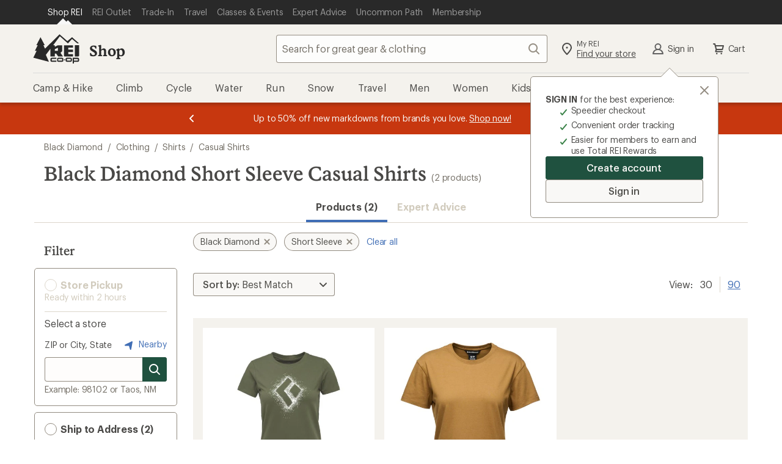

--- FILE ---
content_type: application/javascript
request_url: https://www.rei.com/ZdttsG/5W08/Q0uz/b4Dn/XzDXkG/uYr1Dwzwpr0NXX/JU5qJG86HAQ/AyB7Gxhc/N3YB
body_size: 182796
content:
(function(){if(typeof Array.prototype.entries!=='function'){Object.defineProperty(Array.prototype,'entries',{value:function(){var index=0;const array=this;return {next:function(){if(index<array.length){return {value:[index,array[index++]],done:false};}else{return {done:true};}},[Symbol.iterator]:function(){return this;}};},writable:true,configurable:true});}}());(function(){cD();gPl();Z4l();var Wm=function(Ff){var ld=Ff[0]-Ff[1];var Ef=Ff[2]-Ff[3];var pn=Ff[4]-Ff[5];var qU=nM["Math"]["sqrt"](ld*ld+Ef*Ef+pn*pn);return nM["Math"]["floor"](qU);};var Pb=function(){if(nM["Date"]["now"]&&typeof nM["Date"]["now"]()==='number'){return nM["Math"]["round"](nM["Date"]["now"]()/1000);}else{return nM["Math"]["round"](+new (nM["Date"])()/1000);}};var Ab=function(){VP=[];};var Bb=function(SK,tb){return SK===tb;};var U4=function(){NS=["\x6c\x65\x6e\x67\x74\x68","\x41\x72\x72\x61\x79","\x63\x6f\x6e\x73\x74\x72\x75\x63\x74\x6f\x72","\x6e\x75\x6d\x62\x65\x72"];};var En=function(ZP,Em){return ZP*Em;};var Jb=function(Ld,Am){return Ld>Am;};var GI=function(KU,xx){return KU^xx;};var Zb=function(fF){if(fF===undefined||fF==null){return 0;}var MS=fF["toLowerCase"]()["replace"](/[^0-9]+/gi,'');return MS["length"];};var bP=function Nb(lU,nm){var PF=Nb;while(lU!=Np){switch(lU){case XR:{for(var I4=ZI;wx(I4,FB.length);++I4){v7()[FB[I4]]=Rd(LS(I4,dI))?function(){return zh.apply(this,[kC,arguments]);}:function(){var EI=FB[I4];return function(H7,Af){var kK=pK.apply(null,[H7,Af]);v7()[EI]=function(){return kK;};return kK;};}();}lU-=nH;}break;case I:{while(hh(Jm,ZI)){Ch+=cI[Jm];Jm--;}return Ch;}break;case XC:{var PB=dX[wU];var dh=LS(PB.length,FK);lU-=kZ;}break;case xV:{lU+=TD;return SI(IV,[f7]);}break;case OY:{lU-=Zl;for(var XB=ZI;wx(XB,Uh.length);++XB){mF()[Uh[XB]]=Rd(LS(XB,FK))?function(){return zh.apply(this,[sC,arguments]);}:function(){var HI=Uh[XB];return function(wS,w4,ln,UU){var gK=QB(wS,w4,Rd([]),Rd(Rd({})));mF()[HI]=function(){return gK;};return gK;};}();}}break;case tj:{return Cf;}break;case sY:{lU=Np;return SI(kH,[RI]);}break;case SL:{lU=Qp;var hd=DF[bK];}break;case Qp:{lU+=OD;for(var mX=LS(hd.length,FK);hh(mX,ZI);mX--){var Cn=YS(LS(sF(mX,qn),Pn[LS(Pn.length,FK)]),Lm.length);var k4=IB(hd,mX);var Ih=IB(Lm,Cn);f7+=CU(vJ,[jP(LP(JX(k4),Ih),LP(JX(Ih),k4))]);}}break;case jD:{var T7=gU[OP];for(var q0=ZI;wx(q0,T7.length);q0++){var Qn=IB(T7,q0);var IS=IB(KF.lC,Rm++);Cf+=CU(vJ,[LP(JX(LP(Qn,IS)),jP(Qn,IS))]);}lU=tj;}break;case gL:{lU+=Kj;var cI=nm[jp];var Ch=sF([],[]);var Jm=LS(cI.length,FK);}break;case Fk:{lU-=FR;return CU(X,[Sb]);}break;case j8:{lU+=ZM;var Uh=nm[jp];zU(Uh[ZI]);}break;case Sp:{lU=sY;while(hh(dF,ZI)){var MB=YS(LS(sF(dF,nF),Pn[LS(Pn.length,FK)]),sP.length);var GS=IB(OF,dF);var EP=IB(sP,MB);RI+=CU(vJ,[jP(LP(JX(GS),EP),LP(JX(EP),GS))]);dF--;}}break;case wD:{if(hh(dh,ZI)){do{var DI=YS(LS(sF(dh,nd),Pn[LS(Pn.length,FK)]),JP.length);var C7=IB(PB,dh);var ES=IB(JP,DI);Sb+=CU(vJ,[LP(JX(LP(C7,ES)),jP(C7,ES))]);dh--;}while(hh(dh,ZI));}lU=Fk;}break;case GT:{lU=XR;var FB=nm[jp];NK(FB[ZI]);}break;case Yl:{var Yx=nm[jp];var wF=sF([],[]);for(var Xd=LS(Yx.length,FK);hh(Xd,ZI);Xd--){wF+=Yx[Xd];}return wF;}break;case JD:{var rf=nm[jp];KF.lC=Nb(UC,[rf]);while(wx(KF.lC.length,DS))KF.lC+=KF.lC;lU=Np;}break;case FM:{var g4=nm[jp];var kn=nm[V];var nd=nm[qR];var wU=nm[Tp];lU=XC;var JP=dX[NU];var Sb=sF([],[]);}break;case Rc:{lU+=kJ;var OF=WS[Md];var dF=LS(OF.length,FK);}break;case Ic:{var gd=nm[jp];var gF=nm[V];var OP=nm[qR];var n0=nm[Tp];var Cf=sF([],[]);var Rm=YS(LS(gd,Pn[LS(Pn.length,FK)]),Mx);lU-=DH;}break;case cl:{lU=AZ;while(hh(l4,ZI)){var cn=YS(LS(sF(l4,tf),Pn[LS(Pn.length,FK)]),TI.length);var GU=IB(YB,l4);var f0=IB(TI,cn);tX+=CU(vJ,[LP(JX(LP(GU,f0)),jP(GU,f0))]);l4--;}}break;case Cc:{var qn=nm[jp];var bK=nm[V];var hb=nm[qR];var Gd=nm[Tp];lU=SL;var Lm=DF[bU];var f7=sF([],[]);}break;case cc:{if(hh(EB,ZI)){do{BK+=sK[EB];EB--;}while(hh(EB,ZI));}return BK;}break;case X8:{var jK=nm[jp];EU.H=Nb(vc,[jK]);while(wx(EU.H.length,Hk))EU.H+=EU.H;lU+=Nc;}break;case cZ:{var bf=nm[jp];jm.zY=Nb(Yl,[bf]);lU=Np;while(wx(jm.zY.length,U0))jm.zY+=jm.zY;}break;case AZ:{return SI(gL,[tX]);}break;case Zc:{var Pd=nm[jp];KF=function(IK,Qf,Qm,DP){return Nb.apply(this,[Ic,arguments]);};return Xx(Pd);}break;case sC:{lU=Rc;var nF=nm[jp];var Md=nm[V];var wh=nm[qR];var sP=WS[pX];var RI=sF([],[]);}break;case wl:{var jF=nm[jp];QB.qH=Nb(RJ,[jF]);while(wx(QB.qH.length,KK))QB.qH+=QB.qH;lU=Np;}break;case IV:{var A4=nm[jp];var tf=nm[V];lU=cl;var TI=tI[ZS];var tX=sF([],[]);var YB=tI[A4];var l4=LS(YB.length,FK);}break;case XM:{lU=Np;var lm=nm[jp];pK.h8=Nb(gL,[lm]);while(wx(pK.h8.length,Wn))pK.h8+=pK.h8;}break;case CC:{Pn.push(qf);Qh=function(SS){return Nb.apply(this,[cZ,arguments]);};jm.apply(null,[EK,KX,fU,qb]);lU+=zZ;Pn.pop();}break;case Aj:{return [[cX,Fh,qI(HK),hI,X0,qI(FK)],[qI(ZK),X0,qI(FK)],[],[R7,qI(WU),gb,qI(xP),ZK],[],[],[dI,qI(jU),gb,Fh],[FK,C0,qI(z0)],[]];}break;case vl:{Pn.push(lx);NK=function(tP){return Nb.apply(this,[XM,arguments]);};lU=Np;pK(WU,BS);Pn.pop();}break;case UR:{lU=Np;return [ZI,ZI,jU,qI(R7),zb,qI(jU),qI(ZK),qI(Yh),GF,ZK,qI(gb),qI(xf),xB,qI(HK),qI(SX),dI,qI(xP),ZI,jU,qI(C0),HK,JU,qI(gb),qI(FK),qI(Yh),lK,WU,qI(Hd),lK,qI(Of),BX,WU,HK,Fh,qI(jU),ZI,qI(X0),CI,qI(KX),CI,qI(ZK),qI(WU),dI,qI(ZK),FK,JU,gb,gb,lK,ZI,qI(Fh),qI(gb),qI(cX),CI,mn,qI(V4),xB,Fn,ZI,qI(hI),X0,qI(FK),ZI,ZI,ZI,md,qI(pB),qI(jU),ZI,qI(CI),xP,qI(X0),Lf,qI(cX),ZK,HK,qI(jU),qI(JU),ZI,mn,qI(xB),qI(JU),WU,Fn,qI(jU),xP,qI(CI),xP,qI(KX),Lf,qI(SX),[X0],qI(cX),gb,dI,qI(gb),qI(ZK),CI,[FK],FK,qI(FK),qI(Fh),WU,JU,ZK,qI(H4),BX,qI(FK),qI(Fn),xB,qI(C0),qI(HK),qI(C0),qI(L4),qI(FK),c7,qI(hI),qI(JU),qI(jU),qI(Fn),sf,qI(hI),JU,X0,qI(xP),qI(H4),Hd,ZI,qI(CI),mn,qI(dI),dI,qI(mh),FK,X0,H2,C0,hI,qI(JU),qI(WU),qI(HK),qI(X0),WU,xB,X0,qI(ZK),qI(ZK),qI(SX),SX,[X0],qI(mg),zb,qI(HK),jU,WU,qI(JU),WU,qI(xB),ZI,WU,Fn,ZI,Dr,qI(lG),FK,qI(C0),JU,qI(xP),qI(Fn),Fn,qI(JU),qI(ZK),xB,qI(C0),FK,qI(CI),H4,qI(CI),WU,HK,qI(WU),C0,qI(gb),qI(ZA),WN,qI(cX),WU,ZK,Fh,[FK],qI(HK),Fn,ZI,qI(xB),X0,qI(WU),xP,qI(ZK),cX,qI(Fn),dI,qI(md),[ZI],KX,KX,qI(ZK),xP,qI(CI),qI(z5),Yh,SE,qI(JU),qI(Fh),jU,X0,ZI,Lf,qI(Fn),gb,qI(gb),jU,qI(C0),xf,qI(HK),qI(Fn),X0,CI,qI(cX),ZK,jU,qI(Lf),KX,qI(dI),qI(WU),JU,qI(SX),qI(JU),qI(ZK),qI(Fh),hI,qI(X0),xP,qI(dI),CI,qI(hI),JU,qI(Lf),ZI,FK,gb,HK,qI(KX),qI(Lf),ZA,qI(ZK),FK,qI(cX),X0,jU,qI(Fn),dI,qI(Jr),qb,qI(CI),cX,qI(CI),qI(xB),[JU],hI,JU,qI(xP),ZI,ZI,ZI,ZI,ZI,qI(HK),qI(WU),gb,bO,hI,qI(XQ),q1,[gb],bO,ZK,qI(dI),xP,qI(CI),FK,hI,qI(gb),qI(WU),dI,qI(Jr),BX,KX,ZI,qI(dI),xP,gb,qI(dI),CI,FK,qI(Fn),X0,qI(V4),Lf,p1,qI(Wz),I6,X0,qI(xB),C0,qI(mn),BX,qI(X0),C0,X0,qI(FK),qI(KX),FK,EK,qI(R7),qI(C0),Yh,JU,qI(gb),qI(xf),p1,gb,qI(jU),qI(cX),ZK,jU,qI(SX),hI,qI(BX),[ZI],qI(QG),dI,ZA,CI,qI(ZK),xP,qI(CI),qI(C0),qI(Yh),Yh,HK,qI(xB),xP,qI(lK),H4,xB,qI(Fn),H4,xP,ZI,[gb],mh,qI(WU),ZK,ZI,qI(pW),hQ,qI(hQ),mh,jU,qI(ZK),xB,ZI,qI(XQ),hQ,xB,qI(XQ),hQ,qI(hQ),IG,dI,qI(gb),qI(ZK),CI,[FK],qI(dI),xB,ZI,C0,qI(JU),qI(WU),HK,qI(SE),GF,X0,qI(WU),qI(HK),dI,qI(WU),qI(jU),qI(X0),qI(SX),[JU],ZI,FK,CI,qI(KX)];}break;case RJ:{var ct=nm[jp];var LW=sF([],[]);lU=Np;for(var PO=LS(ct.length,FK);hh(PO,ZI);PO--){LW+=ct[PO];}return LW;}break;case xJ:{Pn.push(z6);Xx=function(L6){return Nb.apply(this,[JD,arguments]);};CU(cZ,[z6,EK,pB,Lf]);lU+=A;Pn.pop();}break;case sR:{Pn.push(KN);lU=Np;zU=function(zQ){return Nb.apply(this,[wl,arguments]);};QB.apply(null,[BN,g3,X0,Lf]);Pn.pop();}break;case vc:{lU=cc;var sK=nm[jp];var BK=sF([],[]);var EB=LS(sK.length,FK);}break;case WD:{lU=Np;Pn.push(tw);YN=function(SO){return Nb.apply(this,[X8,arguments]);};EU(Zs,hr,FK);Pn.pop();}break;case UC:{var NX=nm[jp];var fr=sF([],[]);for(var hA=LS(NX.length,FK);hh(hA,ZI);hA--){fr+=NX[hA];}return fr;}break;}}};var NN=function(Fr){if(nM["document"]["cookie"]){try{var DO=nM["document"]["cookie"]["split"]('; ');var Ir=null;var l1=null;for(var CO=0;CO<DO["length"];CO++){var MA=DO[CO];if(MA["indexOf"](""["concat"](Fr,"="))===0){var st=MA["substring"](""["concat"](Fr,"=")["length"]);if(st["indexOf"]('~')!==-1||nM["decodeURIComponent"](st)["indexOf"]('~')!==-1){Ir=st;}}else if(MA["startsWith"](""["concat"](Fr,"_"))){var IQ=MA["indexOf"]('=');if(IQ!==-1){var q2=MA["substring"](IQ+1);if(q2["indexOf"]('~')!==-1||nM["decodeURIComponent"](q2)["indexOf"]('~')!==-1){l1=q2;}}}}if(l1!==null){return l1;}if(Ir!==null){return Ir;}}catch(Hr){return false;}}return false;};var Qs=function(){return CU.apply(this,[FJ,arguments]);};var YG=function(){return CU.apply(this,[WC,arguments]);};var pr=function(n6){var RE=['text','search','url','email','tel','number'];n6=n6["toLowerCase"]();if(RE["indexOf"](n6)!==-1)return 0;else if(n6==='password')return 1;else return 2;};var bz=function(Kw){return void Kw;};var OA=function XO(qN,s6){'use strict';var B6=XO;switch(qN){case hl:{var lr=function(w1,QO){Pn.push(Xt);if(Rd(wW)){for(var Gt=ZI;wx(Gt,Yr);++Gt){if(wx(Gt,Cl[Zr()[X1(cX)].call(null,OX,xN,EK)]())||Bb(Gt,GF)||Bb(Gt,ZA)||Bb(Gt,s2)){bQ[Gt]=qI(FK);}else{bQ[Gt]=wW[mF()[Ns(ZI)](qO,c7,XQ,Rd(Rd(ZI)))];wW+=nM[Bb(typeof v7()[Dg(Fn)],'undefined')?v7()[Dg(dI)](Es,E3):v7()[Dg(gb)](Mx,m5)][xA()[jA(SX)].call(null,WL,md,c7,Rd([]))](Gt);}}}var I2=Zr()[X1(X0)].apply(null,[Ut,Fh,Rd(FK)]);for(var k3=ZI;wx(k3,w1[mF()[Ns(ZI)](qO,c7,T3,JU)]);k3++){var H3=w1[MO(typeof xA()[jA(C0)],sF([],[][[]]))?xA()[jA(C0)](ww,XA,Hd,Q6):xA()[jA(xP)](gG,FK,vt,H2)](k3);var Bt=LP(Tg(QO,j3[JU]),j3[Fh]);QO*=j3[C0];QO&=j3[X0];QO+=Cl[v7()[Dg(Fn)].call(null,NU,lN)]();QO&=Cl[r1()[Xw(WU)](L5,Rd(Rd(FK)),DS,SX,xr)]();var Cw=bQ[w1[MO(typeof mF()[Ns(FK)],sF('',[][[]]))?mF()[Ns(KX)](VL,tO,dI,IG):mF()[Ns(FK)].apply(null,[nz,Oz,xf,Wz])](k3)];if(Bb(typeof H3[Bb(typeof Zr()[X1(WU)],sF([],[][[]]))?Zr()[X1(JU)].apply(null,[HK,kr,qb]):Zr()[X1(R7)].call(null,QW,tW,Ss)],MO(typeof xA()[jA(WU)],sF('',[][[]]))?xA()[jA(xf)](xC,gb,x3,WU):xA()[jA(xP)].call(null,JG,L4,xG,IG))){var R1=H3[Zr()[X1(R7)].apply(null,[QW,tW,dI])](j3[gb]);if(hh(R1,md)&&wx(R1,Yr)){Cw=bQ[R1];}}if(hh(Cw,j3[gb])){var BO=YS(Bt,wW[mF()[Ns(ZI)](qO,c7,I6,M5)]);Cw+=BO;Cw%=wW[mF()[Ns(ZI)](qO,c7,Ss,rG)];H3=wW[Cw];}I2+=H3;}var mO;return Pn.pop(),mO=I2,mO;};var x6=function(f1){var s3=[0x428a2f98,0x71374491,0xb5c0fbcf,0xe9b5dba5,0x3956c25b,0x59f111f1,0x923f82a4,0xab1c5ed5,0xd807aa98,0x12835b01,0x243185be,0x550c7dc3,0x72be5d74,0x80deb1fe,0x9bdc06a7,0xc19bf174,0xe49b69c1,0xefbe4786,0x0fc19dc6,0x240ca1cc,0x2de92c6f,0x4a7484aa,0x5cb0a9dc,0x76f988da,0x983e5152,0xa831c66d,0xb00327c8,0xbf597fc7,0xc6e00bf3,0xd5a79147,0x06ca6351,0x14292967,0x27b70a85,0x2e1b2138,0x4d2c6dfc,0x53380d13,0x650a7354,0x766a0abb,0x81c2c92e,0x92722c85,0xa2bfe8a1,0xa81a664b,0xc24b8b70,0xc76c51a3,0xd192e819,0xd6990624,0xf40e3585,0x106aa070,0x19a4c116,0x1e376c08,0x2748774c,0x34b0bcb5,0x391c0cb3,0x4ed8aa4a,0x5b9cca4f,0x682e6ff3,0x748f82ee,0x78a5636f,0x84c87814,0x8cc70208,0x90befffa,0xa4506ceb,0xbef9a3f7,0xc67178f2];var DA=0x6a09e667;var K3=0xbb67ae85;var sg=0x3c6ef372;var rE=0xa54ff53a;var ME=0x510e527f;var t6=0x9b05688c;var At=0x1f83d9ab;var WA=0x5be0cd19;var RQ=Gg(f1);var IN=RQ["length"]*8;RQ+=nM["String"]["fromCharCode"](0x80);var dW=RQ["length"]/4+2;var w3=nM["Math"]["ceil"](dW/16);var ZO=new (nM["Array"])(w3);for(var F6=0;F6<w3;F6++){ZO[F6]=new (nM["Array"])(16);for(var fW=0;fW<16;fW++){ZO[F6][fW]=RQ["charCodeAt"](F6*64+fW*4)<<24|RQ["charCodeAt"](F6*64+fW*4+1)<<16|RQ["charCodeAt"](F6*64+fW*4+2)<<8|RQ["charCodeAt"](F6*64+fW*4+3)<<0;}}var f6=IN/nM["Math"]["pow"](2,32);ZO[w3-1][14]=nM["Math"]["floor"](f6);ZO[w3-1][15]=IN;for(var V3=0;V3<w3;V3++){var fQ=new (nM["Array"])(64);var qQ=DA;var v3=K3;var dQ=sg;var Cs=rE;var cs=ME;var sW=t6;var AO=At;var Vr=WA;for(var kQ=0;kQ<64;kQ++){var Y6=void 0,rs=void 0,lz=void 0,X6=void 0,zt=void 0,kz=void 0;if(kQ<16)fQ[kQ]=ZO[V3][kQ];else{Y6=Sg(fQ[kQ-15],7)^Sg(fQ[kQ-15],18)^fQ[kQ-15]>>>3;rs=Sg(fQ[kQ-2],17)^Sg(fQ[kQ-2],19)^fQ[kQ-2]>>>10;fQ[kQ]=fQ[kQ-16]+Y6+fQ[kQ-7]+rs;}rs=Sg(cs,6)^Sg(cs,11)^Sg(cs,25);lz=cs&sW^~cs&AO;X6=Vr+rs+lz+s3[kQ]+fQ[kQ];Y6=Sg(qQ,2)^Sg(qQ,13)^Sg(qQ,22);zt=qQ&v3^qQ&dQ^v3&dQ;kz=Y6+zt;Vr=AO;AO=sW;sW=cs;cs=Cs+X6>>>0;Cs=dQ;dQ=v3;v3=qQ;qQ=X6+kz>>>0;}DA=DA+qQ;K3=K3+v3;sg=sg+dQ;rE=rE+Cs;ME=ME+cs;t6=t6+sW;At=At+AO;WA=WA+Vr;}return [DA>>24&0xff,DA>>16&0xff,DA>>8&0xff,DA&0xff,K3>>24&0xff,K3>>16&0xff,K3>>8&0xff,K3&0xff,sg>>24&0xff,sg>>16&0xff,sg>>8&0xff,sg&0xff,rE>>24&0xff,rE>>16&0xff,rE>>8&0xff,rE&0xff,ME>>24&0xff,ME>>16&0xff,ME>>8&0xff,ME&0xff,t6>>24&0xff,t6>>16&0xff,t6>>8&0xff,t6&0xff,At>>24&0xff,At>>16&0xff,At>>8&0xff,At&0xff,WA>>24&0xff,WA>>16&0xff,WA>>8&0xff,WA&0xff];};var Mr=function(){var pA=vA();var Ts=-1;if(pA["indexOf"]('Trident/7.0')>-1)Ts=11;else if(pA["indexOf"]('Trident/6.0')>-1)Ts=10;else if(pA["indexOf"]('Trident/5.0')>-1)Ts=9;else Ts=0;return Ts>=9;};var X3=function(){var xw=KQ();var ds=nM["Object"]["prototype"]["hasOwnProperty"].call(nM["Navigator"]["prototype"],'mediaDevices');var tN=nM["Object"]["prototype"]["hasOwnProperty"].call(nM["Navigator"]["prototype"],'serviceWorker');var HO=! !nM["window"]["browser"];var V1=typeof nM["ServiceWorker"]==='function';var r6=typeof nM["ServiceWorkerContainer"]==='function';var wX=typeof nM["frames"]["ServiceWorkerRegistration"]==='function';var tG=nM["window"]["location"]&&nM["window"]["location"]["protocol"]==='http:';var LN=xw&&(!ds||!tN||!V1||!HO||!r6||!wX)&&!tG;return LN;};var KQ=function(){var Ez=vA();var Vw=/(iPhone|iPad).*AppleWebKit(?!.*(Version|CriOS))/i["test"](Ez);var Yt=nM["navigator"]["platform"]==='MacIntel'&&nM["navigator"]["maxTouchPoints"]>1&&/(Safari)/["test"](Ez)&&!nM["window"]["MSStream"]&&typeof nM["navigator"]["standalone"]!=='undefined';return Vw||Yt;};var SA=function(zw){var xE=nM["Math"]["floor"](nM["Math"]["random"]()*100000+10000);var P1=nM["String"](zw*xE);var K6=0;var M2=[];var S2=P1["length"]>=18?true:false;while(M2["length"]<6){M2["push"](nM["parseInt"](P1["slice"](K6,K6+2),10));K6=S2?K6+3:K6+2;}var s5=Wm(M2);return [xE,s5];};var Q2=function(G3){if(G3===null||G3===undefined){return 0;}var D3=function xs(qw){return G3["toLowerCase"]()["includes"](qw["toLowerCase"]());};var gX=0;(V5&&V5["fields"]||[])["some"](function(c6){var pg=c6["type"];var Fs=c6["labels"];if(Fs["some"](D3)){gX=XW[pg];if(c6["extensions"]&&c6["extensions"]["labels"]&&c6["extensions"]["labels"]["some"](function(rg){return G3["toLowerCase"]()["includes"](rg["toLowerCase"]());})){gX=XW[c6["extensions"]["type"]];}return true;}return false;});return gX;};var O3=function(pN){if(pN===undefined||pN==null){return false;}var YA=function Pw(hO){return pN["toLowerCase"]()===hO["toLowerCase"]();};return BG["some"](YA);};var Y5=function(gs){try{var gN=new (nM["Set"])(nM["Object"]["values"](XW));return gs["split"](';')["some"](function(X2){var gO=X2["split"](',');var U6=nM["Number"](gO[gO["length"]-1]);return gN["has"](U6);});}catch(FN){return false;}};var J2=function(x5){var XE='';var C6=0;if(x5==null||nM["document"]["activeElement"]==null){return zh(dD,["elementFullId",XE,"elementIdType",C6]);}var AW=['id','name','for','placeholder','aria-label','aria-labelledby'];AW["forEach"](function(t3){if(!x5["hasAttribute"](t3)||XE!==''&&C6!==0){return;}var kg=x5["getAttribute"](t3);if(XE===''&&(kg!==null||kg!==undefined)){XE=kg;}if(C6===0){C6=Q2(kg);}});return zh(dD,["elementFullId",XE,"elementIdType",C6]);};var nr=function(Yw){var c3;if(Yw==null){c3=nM["document"]["activeElement"];}else c3=Yw;if(nM["document"]["activeElement"]==null)return -1;var JE=c3["getAttribute"]('name');if(JE==null){var qW=c3["getAttribute"]('id');if(qW==null)return -1;else return Rr(qW);}return Rr(JE);};var b6=function(Cr){var P3=-1;var w2=[];if(! !Cr&&typeof Cr==='string'&&Cr["length"]>0){var RN=Cr["split"](';');if(RN["length"]>1&&RN[RN["length"]-1]===''){RN["pop"]();}P3=nM["Math"]["floor"](nM["Math"]["random"]()*RN["length"]);var r2=RN[P3]["split"](',');for(var j2 in r2){if(!nM["isNaN"](r2[j2])&&!nM["isNaN"](nM["parseInt"](r2[j2],10))){w2["push"](r2[j2]);}}}else{var O2=nM["String"](zW(1,5));var vG='1';var kw=nM["String"](zW(20,70));var br=nM["String"](zW(100,300));var H1=nM["String"](zW(100,300));w2=[O2,vG,kw,br,H1];}return [P3,w2];};var Cg=function(n2,WE){var EW=typeof n2==='string'&&n2["length"]>0;var k6=!nM["isNaN"](WE)&&(nM["Number"](WE)===-1||Pb()<nM["Number"](WE));if(!(EW&&k6)){return false;}var KW='^([a-fA-F0-9]{31,32})$';return n2["search"](KW)!==-1;};var jg=function(nw,g6,vX){var FA;do{FA=mG(dJ,[nw,g6]);}while(Bb(YS(FA,vX),ZI));return FA;};var wz=function(jQ){Pn.push(WQ);var Fw=KQ(jQ);var vO=nM[kA()[Sr(HK)](Rd(FK),nt,nY,Bg)][mF()[Ns(C0)].call(null,Ej,Yg,dI,pB)][Bb(typeof mF()[Ns(BX)],sF('',[][[]]))?mF()[Ns(FK)](Q3,kE,Fn,JQ):mF()[Ns(Fn)].apply(null,[Hf,sf,qb,bW])].call(nM[Zr()[X1(Jr)].apply(null,[IR,Et,AA])][Bb(typeof mF()[Ns(hI)],'undefined')?mF()[Ns(FK)](Pz,Dw,Iw,lG):mF()[Ns(C0)](Ej,Yg,md,HK)],r1()[Xw(SX)](Y3,CI,Hd,xf,p1));var mN=nM[MO(typeof kA()[Sr(L4)],sF('',[][[]]))?kA()[Sr(HK)](jU,z0,nY,Bg):kA()[Sr(ZK)](Lf,pw,M1,GQ)][mF()[Ns(C0)].call(null,Ej,Yg,St,Rd(FK))][mF()[Ns(Fn)].apply(null,[Hf,sf,SX,bO])].call(nM[MO(typeof Zr()[X1(SX)],sF([],[][[]]))?Zr()[X1(Jr)](IR,Et,H4):Zr()[X1(JU)].apply(null,[m3,wt,WX])][mF()[Ns(C0)](Ej,Yg,pw,U3)],Zr()[X1(WN)](L7,DS,l2));var J5=Rd(Rd(nM[Bb(typeof mF()[Ns(WU)],sF([],[][[]]))?mF()[Ns(FK)](VQ,F1,MN,U3):mF()[Ns(HK)].apply(null,[XS,XQ,mg,gb])][kA()[Sr(Hd)](p1,Q3,NA,xg)]));var DW=Bb(typeof nM[v7()[Dg(qb)].apply(null,[g2,X4])],xA()[jA(xf)](x0,Fn,x3,JQ));var VW=Bb(typeof nM[kA()[Sr(Jr)](cX,gb,Y7,Gs)],Bb(typeof xA()[jA(SE)],'undefined')?xA()[jA(xP)](IO,Gs,nG,X0):xA()[jA(xf)](x0,rG,x3,s2));var I3=Bb(typeof nM[kA()[Sr(WN)].apply(null,[q1,Gs,OI,I6])][mF()[Ns(qb)](Sd,vt,mh,GF)],xA()[jA(xf)](x0,sf,x3,Lf));var ps=nM[mF()[Ns(HK)](XS,XQ,SE,bO)][xA()[jA(WN)].apply(null,[CB,Rd({}),kN,Rd([])])]&&Bb(nM[mF()[Ns(HK)](XS,XQ,rG,Wn)][xA()[jA(WN)](CB,Gs,kN,M5)][mF()[Ns(Hd)](Fx,qs,c7,Rd(Rd(FK)))],Rg()[Aw(CI)].apply(null,[C0,rt,Fh,Wn,Tr,DQ]));var zA=Fw&&(Rd(vO)||Rd(mN)||Rd(DW)||Rd(J5)||Rd(VW)||Rd(I3))&&Rd(ps);var jO;return Pn.pop(),jO=zA,jO;};var O6=function(TG){Pn.push(sQ);var qt;return qt=xQ()[Bb(typeof xA()[jA(tW)],sF('',[][[]]))?xA()[jA(xP)](sQ,xf,sN,Rd({})):xA()[jA(Iw)](Sx,bO,CI,I6)](function Ot(qg){Pn.push(bs);while(FK)switch(qg[xA()[jA(Of)](KI,lK,L4,Lf)]=qg[v7()[Dg(md)](sO,Ej)]){case j3[gb]:if(m2(kA()[Sr(pw)](U3,St,gt,nN),nM[v7()[Dg(Hd)].apply(null,[XN,IF])])){qg[v7()[Dg(md)](sO,Ej)]=WU;break;}{var fw;return fw=qg[v7()[Dg(Yh)].apply(null,[gb,Ms])](Zz()[EG(ZK)](k5,X0,Y2,UO,WN),null),Pn.pop(),fw;}case j3[FK]:{var Sw;return Sw=qg[v7()[Dg(Yh)](gb,Ms)](Zz()[EG(ZK)](k5,X0,Y2,rG,XQ),nM[v7()[Dg(Hd)](XN,IF)][kA()[Sr(pw)].apply(null,[Rd([]),IG,gt,nN])][Rg()[Aw(xB)].call(null,Lf,XG,UO,Hd,Tr,fO)](TG)),Pn.pop(),Sw;}case JU:case MO(typeof Rg()[Aw(xP)],'undefined')?Rg()[Aw(xf)](JU,rK,MN,bW,XA,WW):Rg()[Aw(dI)](m5,wE,Q3,pw,p1,Z2):{var sA;return sA=qg[Zr()[X1(Of)](sZ,XA,Rd(Rd([])))](),Pn.pop(),sA;}}Pn.pop();},null,null,null,nM[mF()[Ns(GF)].apply(null,[DK,Lf,Fh,dE])]),Pn.pop(),qt;};var L1=function(){if(Rd({})){}else if(Rd({})){}else if(Rd(Rd(jp))){}else if(Rd({})){}else if(Rd(Rd(V))){return function O1(){Pn.push(f3);var Ys=vA();var AN=MO(typeof Zr()[X1(xB)],sF([],[][[]]))?Zr()[X1(X0)].apply(null,[bB,Fh,UO]):Zr()[X1(JU)](pQ,sw,XA);var bG=[];for(var cQ=ZI;wx(cQ,C0);cQ++){var c1=nE(Ys);bG[Zr()[X1(gb)].call(null,G7,cN,ZI)](c1);AN=sF(AN,Ys[c1]);}var Z6=[AN,bG];var bA;return bA=Z6[Bb(typeof mF()[Ns(BX)],'undefined')?mF()[Ns(FK)](dr,Zg,lG,AA):mF()[Ns(cX)](cf,xP,Jg,ZA)](Zz()[EG(KX)].call(null,Yz,FK,TO,ZA,U3)),Pn.pop(),bA;};}else{}};var j6=function(){Pn.push(mr);try{var xO=Pn.length;var cz=Rd(Rd(jp));var H5=v6();var HE=HW()[v7()[Dg(Of)](M5,mb)](new (nM[kA()[Sr(Iw)](hQ,Rd({}),Bm,xB)])(lW()[vE(jU)](KK,EA,ZK,d6,l2,FK),mF()[Ns(mg)](GB,Jr,Rd(Rd(FK)),Dr)),Zz()[EG(Lf)](ms,WU,CG,dE,vt));var RG=v6();var vs=LS(RG,H5);var mz;return mz=zh(dD,[xA()[jA(vt)](RX,M5,vt,H2),HE,kA()[Sr(vt)](EX,Rd(Rd(ZI)),s4,OW),vs]),Pn.pop(),mz;}catch(Kr){Pn.splice(LS(xO,FK),Infinity,mr);var jW;return Pn.pop(),jW={},jW;}Pn.pop();};var HW=function(){Pn.push(fz);var RA=nM[lW()[vE(hI)].apply(null,[l3,Fn,DS,jb,mn,X0])][Zr()[X1(vt)](dj,s2,pB)]?nM[lW()[vE(hI)](UO,Fn,Rd(FK),jb,JQ,X0)][Zr()[X1(vt)](dj,s2,jU)]:qI(FK);var v5=nM[lW()[vE(hI)].apply(null,[c7,Fn,Wn,jb,T3,X0])][Bb(typeof mF()[Ns(md)],sF([],[][[]]))?mF()[Ns(FK)].call(null,Az,fO,mh,Rd(ZI)):mF()[Ns(Jr)](kI,Wn,HK,z5)]?nM[lW()[vE(hI)].apply(null,[lG,Fn,I6,jb,UO,X0])][mF()[Ns(Jr)](kI,Wn,Rd(Rd(ZI)),I6)]:qI(FK);var Fz=nM[v7()[Dg(Hd)](XN,tB)][kA()[Sr(MN)].call(null,hI,T3,pS,Fn)]?nM[v7()[Dg(Hd)].apply(null,[XN,tB])][kA()[Sr(MN)](V4,hI,pS,Fn)]:qI(FK);var PQ=nM[v7()[Dg(Hd)].apply(null,[XN,tB])][v7()[Dg(WN)].call(null,H4,cK)]?nM[v7()[Dg(Hd)].call(null,XN,tB)][v7()[Dg(WN)](H4,cK)]():qI(FK);var rA=nM[v7()[Dg(Hd)](XN,tB)][MO(typeof v7()[Dg(JU)],'undefined')?v7()[Dg(pw)](VA,UP):v7()[Dg(dI)](V2,gw)]?nM[v7()[Dg(Hd)].call(null,XN,tB)][v7()[Dg(pw)](VA,UP)]:qI(FK);var W3=qI(j3[WU]);var B3=[Zr()[X1(X0)].apply(null,[Sx,Fh,Q6]),W3,r1()[Xw(CI)](B4,KX,GF,JU,d1),mG(Yl,[]),mG(wV,[]),mG(gT,[]),mG(qR,[]),mG(gL,[]),mG(cV,[]),RA,v5,Fz,PQ,rA];var Q5;return Q5=B3[mF()[Ns(cX)](Nf,xP,Fh,ZA)](kA()[Sr(R7)](Rd(Rd(FK)),pB,XX,dg)),Pn.pop(),Q5;};var I5=function(){var sE;Pn.push(mg);return sE=mG(NL,[nM[Bb(typeof mF()[Ns(z5)],sF([],[][[]]))?mF()[Ns(FK)](Dw,KX,JQ,z0):mF()[Ns(HK)](S3,XQ,Rd(Rd(ZI)),Fn)]]),Pn.pop(),sE;};var nW=function(){var Hs=[c5,E1];Pn.push(Ow);var Cz=NN(gW);if(MO(Cz,Rd(Rd(jp)))){try{var sX=Pn.length;var cG=Rd({});var n3=nM[kA()[Sr(hQ)](vt,bO,nA,gb)](Cz)[mF()[Ns(Lf)](U2,g2,Of,s2)](Zr()[X1(mh)].apply(null,[nA,WU,SE]));if(hh(n3[mF()[Ns(ZI)](lA,c7,Rd([]),hI)],Fh)){var W6=nM[Zr()[X1(jU)](hg,FO,H2)](n3[WU],j3[R7]);W6=nM[Bb(typeof mF()[Ns(SE)],sF([],[][[]]))?mF()[Ns(FK)](p3,GO,q1,KX):mF()[Ns(Wz)](vn,SE,Ss,IG)](W6)?c5:W6;Hs[ZI]=W6;}}catch(pO){Pn.splice(LS(sX,FK),Infinity,Ow);}}var VE;return Pn.pop(),VE=Hs,VE;};var WG=function(){Pn.push(C0);var J1=[qI(FK),qI(FK)];var Rt=NN(mw);if(MO(Rt,Rd(Rd(jp)))){try{var F2=Pn.length;var F3=Rd(Rd(jp));var dw=nM[kA()[Sr(hQ)].call(null,YW,Rd(Rd({})),MW,gb)](Rt)[MO(typeof mF()[Ns(l3)],sF('',[][[]]))?mF()[Ns(Lf)].apply(null,[CQ,g2,Hd,Yh]):mF()[Ns(FK)](nO,kG,FK,mh)](Zr()[X1(mh)].apply(null,[MW,WU,T3]));if(hh(dw[mF()[Ns(ZI)](ss,c7,EK,L4)],Fh)){var Vg=nM[Zr()[X1(jU)](gG,FO,HK)](dw[FK],hI);var AE=nM[Zr()[X1(jU)](gG,FO,Q6)](dw[JU],hI);Vg=nM[mF()[Ns(Wz)].call(null,bw,SE,Rd(ZI),jU)](Vg)?qI(FK):Vg;AE=nM[mF()[Ns(Wz)].call(null,bw,SE,SE,Jr)](AE)?qI(FK):AE;J1=[AE,Vg];}}catch(b1){Pn.splice(LS(F2,FK),Infinity,C0);}}var p5;return Pn.pop(),p5=J1,p5;};var wA=function(){Pn.push(D2);var rO=Zr()[X1(X0)](b3,Fh,md);var cg=NN(mw);if(cg){try{var hw=Pn.length;var IA=Rd([]);var EN=nM[kA()[Sr(hQ)](St,WX,tw,gb)](cg)[mF()[Ns(Lf)].call(null,Rw,g2,SE,bW)](Zr()[X1(mh)](tw,WU,qb));rO=EN[ZI];}catch(D1){Pn.splice(LS(hw,FK),Infinity,D2);}}var A1;return Pn.pop(),A1=rO,A1;};var lO=function(){Pn.push(HQ);var P6=NN(mw);if(P6){try{var Vt=Pn.length;var w5=Rd([]);var tA=nM[kA()[Sr(hQ)](WU,Rd(FK),ws,gb)](P6)[Bb(typeof mF()[Ns(Iw)],sF([],[][[]]))?mF()[Ns(FK)].apply(null,[Wg,Uz,MN,R7]):mF()[Ns(Lf)].call(null,sQ,g2,Rd({}),Jr)](Zr()[X1(mh)].apply(null,[ws,WU,md]));if(hh(tA[mF()[Ns(ZI)](UG,c7,Ds,Rd({}))],HK)){var Pg=nM[Zr()[X1(jU)](T2,FO,KK)](tA[Cl[kA()[Sr(l3)](St,M5,z3,U3)]()],hI);var L2;return L2=nM[mF()[Ns(Wz)].call(null,t4,SE,xN,pW)](Pg)||Bb(Pg,qI(FK))?qI(FK):Pg,Pn.pop(),L2;}}catch(R2){Pn.splice(LS(Vt,FK),Infinity,HQ);var HG;return Pn.pop(),HG=qI(FK),HG;}}var QN;return Pn.pop(),QN=qI(FK),QN;};var rX=function(){var YE=NN(mw);Pn.push(gz);if(YE){try{var Ng=Pn.length;var Lg=Rd(Rd(jp));var CE=nM[kA()[Sr(hQ)](Ds,pw,IR,gb)](YE)[mF()[Ns(Lf)](k7,g2,tW,H4)](MO(typeof Zr()[X1(dI)],'undefined')?Zr()[X1(mh)](IR,WU,pw):Zr()[X1(JU)].apply(null,[Ct,rw,Iw]));if(Bb(CE[MO(typeof mF()[Ns(vt)],sF('',[][[]]))?mF()[Ns(ZI)](xn,c7,Rd(Rd({})),pw):mF()[Ns(FK)](Kz,fs,H2,Rd(Rd(ZI)))],HK)){var IE;return Pn.pop(),IE=CE[X0],IE;}}catch(K2){Pn.splice(LS(Ng,FK),Infinity,gz);var J3;return Pn.pop(),J3=null,J3;}}var pG;return Pn.pop(),pG=null,pG;};var M6=function(qE,Lw){Pn.push(E3);for(var NE=ZI;wx(NE,Lw[mF()[Ns(ZI)](UB,c7,dE,nt)]);NE++){var xW=Lw[NE];xW[xA()[jA(HK)](Uw,Rd(Rd({})),YW,pW)]=xW[xA()[jA(HK)](Uw,dI,YW,YW)]||Rd({});xW[mF()[Ns(CI)](Vb,YW,JU,Ss)]=Rd(Rd({}));if(m2(Rg()[Aw(FK)](C0,mK,ZK,lK,DS,CN),xW))xW[kA()[Sr(xB)](pB,qb,PK,FO)]=Rd(Rd([]));nM[kA()[Sr(HK)](BX,V4,xX,Bg)][kA()[Sr(jU)].apply(null,[Rd(Rd({})),Of,xU,M5])](qE,q3(xW[v7()[Dg(QG)].apply(null,[Jg,rb])]),xW);}Pn.pop();};var ON=function(g1,S5,T6){Pn.push(cW);if(S5)M6(g1[mF()[Ns(C0)](P4,Yg,c7,Rd(Rd([])))],S5);if(T6)M6(g1,T6);nM[kA()[Sr(HK)].call(null,tW,Rd({}),sS,Bg)][kA()[Sr(jU)].apply(null,[hQ,CI,px,M5])](g1,mF()[Ns(C0)].call(null,P4,Yg,Rd(Rd([])),MN),zh(dD,[kA()[Sr(xB)].apply(null,[Fh,Rd(Rd({})),df,FO]),Rd({})]));var Ks;return Pn.pop(),Ks=g1,Ks;};var q3=function(D5){Pn.push(UW);var mE=N3(D5,xA()[jA(hI)].apply(null,[OO,Rd(Rd([])),hr,Tr]));var qG;return qG=Ws(kA()[Sr(V4)](mg,z0,LG,s2),Pr(mE))?mE:nM[v7()[Dg(gb)].call(null,Mx,GG)](mE),Pn.pop(),qG;};var N3=function(kO,Jt){Pn.push(rt);if(GN(mF()[Ns(hI)](gg,lK,rG,md),Pr(kO))||Rd(kO)){var d5;return Pn.pop(),d5=kO,d5;}var A2=kO[nM[Bb(typeof v7()[Dg(Jr)],sF([],[][[]]))?v7()[Dg(dI)].call(null,Wn,Nt):v7()[Dg(xf)](hs,tg)][Bb(typeof Zr()[X1(Fn)],sF('',[][[]]))?Zr()[X1(JU)](cr,dO,mh):Zr()[X1(l3)](qr,L3,YW)]];if(MO(bz(ZI),A2)){var fN=A2.call(kO,Jt||kA()[Sr(Fn)].call(null,xB,U3,v0,BX));if(GN(mF()[Ns(hI)].apply(null,[gg,lK,Rd(Rd([])),gb]),Pr(fN))){var zz;return Pn.pop(),zz=fN,zz;}throw new (nM[Zr()[X1(KX)](q5,bO,Rd(Rd({})))])(MO(typeof mF()[Ns(JU)],'undefined')?mF()[Ns(xN)](A5,p1,KX,Fn):mF()[Ns(FK)](Bg,C0,IG,HK));}var C5;return C5=(Bb(xA()[jA(hI)](RO,bO,hr,l2),Jt)?nM[v7()[Dg(gb)](Mx,wQ)]:nM[Zr()[X1(Mx)].call(null,Pz,l2,mg)])(kO),Pn.pop(),C5;};var Qg=function(Xz){if(Rd(Xz)){lw=j3[Mx];Qz=Qt;LE=j3[YW];QA=Lf;wG=Lf;g5=Lf;bt=Lf;HA=Lf;Mz=j3[I6];}};var vw=function(){Pn.push(R3);JW=Zr()[X1(X0)].call(null,V0,Fh,Gs);C1=ZI;OE=ZI;r3=ZI;MG=Zr()[X1(X0)].call(null,V0,Fh,Rd(Rd([])));cE=ZI;N1=ZI;BW=j3[gb];C2=Zr()[X1(X0)].call(null,V0,Fh,R7);l5=ZI;NW=ZI;Pn.pop();Ps=ZI;PW=ZI;vN=ZI;KG=ZI;};var OG=function(){EE=ZI;Pn.push(PG);JA=Zr()[X1(X0)].call(null,U2,Fh,xN);sG={};nQ=MO(typeof Zr()[X1(KK)],'undefined')?Zr()[X1(X0)].apply(null,[U2,Fh,md]):Zr()[X1(JU)](KO,Us,bW);Pn.pop();bN=ZI;hz=ZI;};var dz=function(j1,FQ,tE){Pn.push(r5);try{var pE=Pn.length;var D6=Rd([]);var WO=ZI;var DE=Rd(V);if(MO(FQ,FK)&&hh(OE,LE)){if(Rd(pz[MO(typeof r1()[Xw(Fn)],sF([],[][[]]))?r1()[Xw(R7)](f3,Rd(Rd(FK)),EX,KX,jE):r1()[Xw(C0)](xf,Rd(Rd([])),tW,l2,B2)])){DE=Rd(Rd({}));pz[MO(typeof r1()[Xw(xf)],'undefined')?r1()[Xw(R7)](f3,Gs,jU,KX,jE):r1()[Xw(C0)](Lt,bO,YW,RW,U1)]=Rd(Rd([]));}var Fg;return Fg=zh(dD,[Zr()[X1(IG)](XX,Yg,T3),WO,xA()[jA(bW)](Vx,lG,St,Jr),DE,Zr()[X1(St)].apply(null,[lP,GF,Rd(Rd([]))]),C1]),Pn.pop(),Fg;}if(Bb(FQ,FK)&&wx(C1,Qz)||MO(FQ,FK)&&wx(OE,LE)){var z2=j1?j1:nM[mF()[Ns(HK)](lj,XQ,CI,pw)][Zr()[X1(bW)](L0,L4,V4)];var vQ=qI(FK);var Ig=qI(FK);if(z2&&z2[MO(typeof mF()[Ns(cX)],sF('',[][[]]))?mF()[Ns(c7)].apply(null,[Kx,XN,Tr,z0]):mF()[Ns(FK)].apply(null,[kW,OX,AA,U0])]&&z2[MO(typeof mF()[Ns(ZK)],sF('',[][[]]))?mF()[Ns(rG)].apply(null,[lf,nN,Yh,Mx]):mF()[Ns(FK)](JQ,Pt,lK,KK)]){vQ=nM[mF()[Ns(gb)].apply(null,[r0,Mt,GF,T3])][Zz()[EG(xB)].apply(null,[M3,C0,m3,Rd(ZI),Wn])](z2[mF()[Ns(c7)](Kx,XN,SX,Jg)]);Ig=nM[mF()[Ns(gb)].call(null,r0,Mt,nt,Rd(Rd(FK)))][Zz()[EG(xB)].apply(null,[M3,C0,m3,Rd(Rd({})),GF])](z2[Bb(typeof mF()[Ns(Fn)],sF('',[][[]]))?mF()[Ns(FK)].apply(null,[KE,SW,p1,St]):mF()[Ns(rG)].call(null,lf,nN,ZI,hI)]);}else if(z2&&z2[Zr()[X1(bO)].apply(null,[NP,OW,gb])]&&z2[Zr()[X1(Q3)](j7,TE,Rd(ZI))]){vQ=nM[mF()[Ns(gb)](r0,Mt,Gs,xN)][Zz()[EG(xB)].apply(null,[M3,C0,m3,CI,dE])](z2[Zr()[X1(bO)].call(null,NP,OW,Rd(Rd({})))]);Ig=nM[mF()[Ns(gb)].apply(null,[r0,Mt,Rd(Rd(FK)),XQ])][Zz()[EG(xB)].call(null,M3,C0,m3,Rd([]),nN)](z2[Zr()[X1(Q3)].apply(null,[j7,TE,pw])]);}var JN=z2[xA()[jA(bO)](j4,Lf,Of,DS)];if(Ws(JN,null))JN=z2[lW()[vE(cX)].call(null,WX,V4,l2,Bw,V4,X0)];var Ht=nr(JN);WO=LS(v6(),tE);var Bz=Zr()[X1(X0)](Al,Fh,qb)[Zz()[EG(WU)].call(null,x2,X0,pQ,Rd(Rd({})),xB)](PW,v7()[Dg(c7)].apply(null,[DS,SN]))[Zz()[EG(WU)].apply(null,[x2,X0,pQ,tO,bO])](FQ,MO(typeof v7()[Dg(zb)],sF([],[][[]]))?v7()[Dg(c7)].apply(null,[DS,SN]):v7()[Dg(dI)](SG,Kt))[Zz()[EG(WU)](x2,X0,pQ,IG,H2)](WO,v7()[Dg(c7)].apply(null,[DS,SN]))[Zz()[EG(WU)](x2,X0,pQ,hQ,Ss)](vQ,Bb(typeof v7()[Dg(zb)],sF('',[][[]]))?v7()[Dg(dI)].apply(null,[IW,C3]):v7()[Dg(c7)](DS,SN))[Zz()[EG(WU)].call(null,x2,X0,pQ,Wn,CI)](Ig);if(MO(FQ,FK)){Bz=Zr()[X1(X0)].call(null,Al,Fh,Rd([]))[Zz()[EG(WU)].call(null,x2,X0,pQ,Gs,R7)](Bz,v7()[Dg(c7)](DS,SN))[Zz()[EG(WU)](x2,X0,pQ,ZA,lK)](Ht);var LO=GN(typeof z2[Zz()[EG(Mx)].apply(null,[R6,C0,Tt,HK,xN])],Zr()[X1(Fn)](cU,Hd,dI))?z2[Zz()[EG(Mx)](R6,C0,Tt,Rd(Rd(FK)),xP)]:z2[kA()[Sr(IG)](I6,xP,HS,C0)];if(GN(LO,null)&&MO(LO,FK))Bz=Zr()[X1(X0)].apply(null,[Al,Fh,Rd(FK)])[Zz()[EG(WU)].apply(null,[x2,X0,pQ,Tr,Iw])](Bz,v7()[Dg(c7)](DS,SN))[Zz()[EG(WU)](x2,X0,pQ,Wn,tO)](LO);}if(GN(typeof z2[mF()[Ns(KK)](p6,cX,XQ,hI)],Zr()[X1(Fn)](cU,Hd,Rd({})))&&Bb(z2[mF()[Ns(KK)].apply(null,[p6,cX,xN,Rd(ZI)])],Rd([])))Bz=(MO(typeof Zr()[X1(l3)],sF('',[][[]]))?Zr()[X1(X0)].call(null,Al,Fh,WU):Zr()[X1(JU)].apply(null,[YW,mA,cX]))[Zz()[EG(WU)](x2,X0,pQ,SE,bO)](Bz,kA()[Sr(St)](pB,H4,Ym,TE));Bz=Zr()[X1(X0)](Al,Fh,Lf)[Bb(typeof Zz()[EG(X0)],sF(Zr()[X1(X0)].call(null,Al,Fh,tO),[][[]]))?Zz()[EG(gb)].call(null,Vz,Ls,EO,s2,l2):Zz()[EG(WU)].apply(null,[x2,X0,pQ,Wn,U3])](Bz,kA()[Sr(R7)](Rd(Rd(ZI)),mn,Zn,dg));r3=sF(sF(sF(sF(sF(r3,PW),FQ),WO),vQ),Ig);JW=sF(JW,Bz);}if(Bb(FQ,j3[WU]))C1++;else OE++;PW++;var ZG;return ZG=zh(dD,[Bb(typeof Zr()[X1(KK)],sF([],[][[]]))?Zr()[X1(JU)].apply(null,[DN,IW,Mx]):Zr()[X1(IG)](XX,Yg,Tr),WO,xA()[jA(bW)].call(null,Vx,lK,St,JQ),DE,Zr()[X1(St)](lP,GF,pw),C1]),Pn.pop(),ZG;}catch(Mw){Pn.splice(LS(pE,FK),Infinity,r5);}Pn.pop();};var Rz=function(gE,lQ,S1){Pn.push(cN);try{var UA=Pn.length;var AG=Rd([]);var Hz=gE?gE:nM[mF()[Ns(HK)].apply(null,[Os,XQ,md,Ss])][Zr()[X1(bW)](EQ,L4,Fh)];var PN=ZI;var jw=qI(FK);var b5=FK;var K1=Rd(V);if(hh(bN,lw)){if(Rd(pz[r1()[Xw(R7)].apply(null,[H6,zb,WU,KX,jE])])){K1=Rd(jp);pz[r1()[Xw(R7)](H6,IG,q1,KX,jE)]=Rd(jp);}var X5;return X5=zh(dD,[Zr()[X1(IG)](gQ,Yg,MN),PN,xA()[jA(Q3)].apply(null,[c2,Rd(FK),rN,GF]),jw,MO(typeof xA()[jA(zb)],'undefined')?xA()[jA(bW)](Hh,hI,St,pw):xA()[jA(xP)](V6,dI,mt,Yh),K1]),Pn.pop(),X5;}if(wx(bN,lw)&&Hz&&MO(Hz[v7()[Dg(z5)](E6,M3)],undefined)){jw=Hz[v7()[Dg(z5)](E6,M3)];var mQ=Hz[Zz()[EG(I6)](hN,HK,GF,M5,Lf)];var l6=Hz[xA()[jA(Q6)].apply(null,[It,WN,zX,Wz])]?FK:j3[gb];var jz=Hz[v7()[Dg(IG)].call(null,Tr,J6)]?FK:ZI;var Jz=Hz[r1()[Xw(p1)].apply(null,[Rs,Jr,mg,gb,jt])]?j3[WU]:ZI;var JO=Hz[xA()[jA(pW)].call(null,jG,Mx,Yh,CI)]?FK:ZI;var js=sF(sF(sF(En(l6,HK),En(jz,Fh)),En(Jz,WU)),JO);PN=LS(v6(),S1);var k2=nr(null);var OQ=ZI;if(mQ&&jw){if(MO(mQ,ZI)&&MO(jw,ZI)&&MO(mQ,jw))jw=qI(FK);else jw=MO(jw,j3[gb])?jw:mQ;}if(Bb(jz,ZI)&&Bb(Jz,ZI)&&Bb(JO,ZI)&&Jb(jw,md)){if(Bb(lQ,JU)&&hh(jw,md)&&PE(jw,YQ))jw=qI(WU);else if(hh(jw,sf)&&PE(jw,lK))jw=qI(JU);else if(hh(jw,hs)&&PE(jw,q6))jw=qI(Fh);else jw=qI(WU);}if(MO(k2,Gw)){KA=ZI;Gw=k2;}else KA=sF(KA,FK);var fA=fg(jw);if(Bb(fA,j3[gb])){var cw=Zr()[X1(X0)](E2,Fh,xB)[Zz()[EG(WU)](hN,X0,pQ,sf,Ss)](bN,v7()[Dg(c7)](DS,A3))[Bb(typeof Zz()[EG(X0)],'undefined')?Zz()[EG(gb)](dG,Jg,W5,xP,c7):Zz()[EG(WU)](hN,X0,pQ,nt,md)](lQ,v7()[Dg(c7)](DS,A3))[Bb(typeof Zz()[EG(WU)],sF([],[][[]]))?Zz()[EG(gb)].apply(null,[PA,Gz,x3,Ss,bO]):Zz()[EG(WU)](hN,X0,pQ,Rd(Rd(FK)),jU)](PN,v7()[Dg(c7)].apply(null,[DS,A3]))[Zz()[EG(WU)].call(null,hN,X0,pQ,zb,Wn)](jw,v7()[Dg(c7)](DS,A3))[Zz()[EG(WU)].call(null,hN,X0,pQ,WX,xB)](OQ,v7()[Dg(c7)].apply(null,[DS,A3]))[Zz()[EG(WU)](hN,X0,pQ,ZK,dE)](js,MO(typeof v7()[Dg(qb)],sF([],[][[]]))?v7()[Dg(c7)].call(null,DS,A3):v7()[Dg(dI)](AQ,CI))[Zz()[EG(WU)].call(null,hN,X0,pQ,BX,zb)](k2);if(MO(typeof Hz[MO(typeof mF()[Ns(z5)],sF([],[][[]]))?mF()[Ns(KK)].call(null,m6,cX,Rd([]),ZK):mF()[Ns(FK)](TQ,CI,vt,JU)],MO(typeof Zr()[X1(YW)],sF([],[][[]]))?Zr()[X1(Fn)](vg,Hd,p1):Zr()[X1(JU)](N2,f2,qb))&&Bb(Hz[mF()[Ns(KK)].apply(null,[m6,cX,Ss,MN])],Rd([])))cw=Zr()[X1(X0)].apply(null,[E2,Fh,H2])[Zz()[EG(WU)](hN,X0,pQ,vt,XQ)](cw,r1()[Xw(mn)].call(null,kG,Q6,Tr,WU,Iz));cw=Zr()[X1(X0)].apply(null,[E2,Fh,I6])[Zz()[EG(WU)](hN,X0,pQ,R7,z0)](cw,MO(typeof kA()[Sr(ZK)],sF([],[][[]]))?kA()[Sr(R7)](IG,GF,JG,dg):kA()[Sr(ZK)](Yh,Iw,Yz,Ur));nQ=sF(nQ,cw);hz=sF(sF(sF(sF(sF(sF(hz,bN),lQ),PN),jw),js),k2);}else b5=ZI;}if(b5&&Hz&&Hz[v7()[Dg(z5)].apply(null,[E6,M3])]){bN++;}var BE;return BE=zh(dD,[Zr()[X1(IG)](gQ,Yg,FK),PN,xA()[jA(Q3)].apply(null,[c2,XA,rN,z0]),jw,xA()[jA(bW)](Hh,jU,St,GF),K1]),Pn.pop(),BE;}catch(qz){Pn.splice(LS(UA,FK),Infinity,cN);}Pn.pop();};var cA=function(fG,tt,zO,Eg,QQ){Pn.push(bg);try{var m1=Pn.length;var hE=Rd([]);var Wt=Rd({});var wO=j3[gb];var mW=xA()[jA(Fh)](lt,Rd([]),tO,JU);var U5=zO;var Ug=Eg;if(Bb(tt,FK)&&wx(l5,g5)||MO(tt,FK)&&wx(NW,bt)){var N5=fG?fG:nM[Bb(typeof mF()[Ns(Ss)],'undefined')?mF()[Ns(FK)](Ds,A5,nt,U3):mF()[Ns(HK)].call(null,GW,XQ,QG,nN)][Zr()[X1(bW)](FE,L4,GF)];var Lz=qI(FK),W1=qI(FK);if(N5&&N5[mF()[Ns(c7)].call(null,NG,XN,EX,nN)]&&N5[mF()[Ns(rG)](TA,nN,U3,nt)]){Lz=nM[MO(typeof mF()[Ns(C0)],sF([],[][[]]))?mF()[Ns(gb)].apply(null,[UN,Mt,H2,Rd(Rd([]))]):mF()[Ns(FK)].call(null,Zg,Vs,xB,Ss)][Zz()[EG(xB)](x1,C0,m3,q1,Hd)](N5[Bb(typeof mF()[Ns(EK)],'undefined')?mF()[Ns(FK)](MW,Jw,nt,Wz):mF()[Ns(c7)].apply(null,[NG,XN,Rd([]),xN])]);W1=nM[mF()[Ns(gb)](UN,Mt,Wn,JU)][Zz()[EG(xB)](x1,C0,m3,Rd(Rd({})),L4)](N5[mF()[Ns(rG)](TA,nN,xf,hQ)]);}else if(N5&&N5[Zr()[X1(bO)](gA,OW,xN)]&&N5[Zr()[X1(Q3)](Rw,TE,JQ)]){Lz=nM[mF()[Ns(gb)](UN,Mt,T3,Rd(Rd({})))][MO(typeof Zz()[EG(SX)],sF([],[][[]]))?Zz()[EG(xB)](x1,C0,m3,KK,md):Zz()[EG(gb)](dN,B5,rN,mh,bW)](N5[Bb(typeof Zr()[X1(DS)],'undefined')?Zr()[X1(JU)].call(null,dg,L5,mh):Zr()[X1(bO)].apply(null,[gA,OW,XA])]);W1=nM[Bb(typeof mF()[Ns(IG)],sF([],[][[]]))?mF()[Ns(FK)](A6,md,C0,jU):mF()[Ns(gb)](UN,Mt,g2,UO)][Zz()[EG(xB)](x1,C0,m3,H2,nt)](N5[Zr()[X1(Q3)](Rw,TE,zb)]);}else if(N5&&N5[xA()[jA(M5)](ZX,c7,JQ,AA)]&&Bb(cO(N5[xA()[jA(M5)](ZX,Jg,JQ,Mx)]),mF()[Ns(hI)].call(null,p2,lK,lK,XQ))){if(Jb(N5[xA()[jA(M5)](ZX,Ss,JQ,rG)][mF()[Ns(ZI)](gQ,c7,KK,tW)],ZI)){var Dz=N5[xA()[jA(M5)].apply(null,[ZX,FK,JQ,sf])][j3[gb]];if(Dz&&Dz[mF()[Ns(c7)](NG,XN,pB,nt)]&&Dz[mF()[Ns(rG)](TA,nN,cX,xf)]){Lz=nM[MO(typeof mF()[Ns(H4)],sF([],[][[]]))?mF()[Ns(gb)].apply(null,[UN,Mt,Wz,l3]):mF()[Ns(FK)].call(null,OO,rz,lG,XA)][Zz()[EG(xB)](x1,C0,m3,Rd(FK),s2)](Dz[mF()[Ns(c7)].apply(null,[NG,XN,xP,c7])]);W1=nM[mF()[Ns(gb)].call(null,UN,Mt,z5,Lf)][Zz()[EG(xB)](x1,C0,m3,Rd(Rd([])),lG)](Dz[mF()[Ns(rG)](TA,nN,St,md)]);}else if(Dz&&Dz[Zr()[X1(bO)].call(null,gA,OW,WN)]&&Dz[Zr()[X1(Q3)].call(null,Rw,TE,Rd({}))]){Lz=nM[mF()[Ns(gb)](UN,Mt,Rd(Rd({})),Rd([]))][Zz()[EG(xB)](x1,C0,m3,vt,bO)](Dz[Zr()[X1(bO)](gA,OW,Rd({}))]);W1=nM[mF()[Ns(gb)].call(null,UN,Mt,Rd(Rd(ZI)),q1)][Zz()[EG(xB)](x1,C0,m3,l3,C0)](Dz[Zr()[X1(Q3)](Rw,TE,pW)]);}mW=mF()[Ns(WU)].apply(null,[FW,R7,M5,md]);}else{Wt=Rd(Rd([]));}}if(Rd(Wt)){wO=LS(v6(),QQ);var Js=Zr()[X1(X0)].apply(null,[f5,Fh,QG])[Zz()[EG(WU)].call(null,S6,X0,pQ,Rd(FK),g2)](KG,v7()[Dg(c7)].apply(null,[DS,k1]))[Bb(typeof Zz()[EG(R7)],sF(Zr()[X1(X0)](f5,Fh,Dr),[][[]]))?Zz()[EG(gb)](TO,G1,XN,z0,xf):Zz()[EG(WU)](S6,X0,pQ,AA,pW)](tt,v7()[Dg(c7)](DS,k1))[Zz()[EG(WU)].apply(null,[S6,X0,pQ,mn,FK])](wO,v7()[Dg(c7)].call(null,DS,k1))[Zz()[EG(WU)].apply(null,[S6,X0,pQ,Dr,UO])](Lz,v7()[Dg(c7)](DS,k1))[Zz()[EG(WU)].apply(null,[S6,X0,pQ,mn,xP])](W1,v7()[Dg(c7)](DS,k1))[Zz()[EG(WU)](S6,X0,pQ,xN,BX)](mW);if(GN(typeof N5[mF()[Ns(KK)](lg,cX,Rd(FK),U0)],Zr()[X1(Fn)].call(null,lE,Hd,Jr))&&Bb(N5[MO(typeof mF()[Ns(Fh)],sF([],[][[]]))?mF()[Ns(KK)](lg,cX,sf,Rd(Rd(ZI))):mF()[Ns(FK)](Tw,O5,Rd(Rd([])),l3)],Rd(Rd(jp))))Js=Zr()[X1(X0)](f5,Fh,M5)[Zz()[EG(WU)].call(null,S6,X0,pQ,nt,V4)](Js,r1()[Xw(mn)](VN,Jg,vt,WU,Iz));C2=Zr()[X1(X0)](f5,Fh,U3)[Zz()[EG(WU)](S6,X0,pQ,Iw,HK)](sF(C2,Js),kA()[Sr(R7)](WX,g2,Nw,dg));Ps=sF(sF(sF(sF(sF(Ps,KG),tt),wO),Lz),W1);if(Bb(tt,j3[WU]))l5++;else NW++;KG++;U5=ZI;Ug=ZI;}}var zG;return zG=zh(dD,[Zr()[X1(IG)](Zw,Yg,Rd(ZI)),wO,xA()[jA(q1)](Al,Rd({}),BA,mg),U5,mF()[Ns(DS)](QE,TE,Gs,c7),Ug,lW()[vE(R7)].apply(null,[V4,Xg,Yh,Bs,AA,Fh]),Wt]),Pn.pop(),zG;}catch(YO){Pn.splice(LS(m1,FK),Infinity,bg);}Pn.pop();};var kt=function(HN,Sz,jN){Pn.push(M3);try{var Hw=Pn.length;var ht=Rd([]);var LA=ZI;var CA=Rd(Rd(jp));if(Bb(Sz,FK)&&wx(cE,QA)||MO(Sz,FK)&&wx(N1,wG)){var Mg=HN?HN:nM[mF()[Ns(HK)](j4,XQ,St,QG)][Zr()[X1(bW)].call(null,kx,L4,EK)];if(Mg&&MO(Mg[Rg()[Aw(YW)].apply(null,[ZK,RK,bW,C0,CI,ZN])],mF()[Ns(Wn)].apply(null,[Nz,pW,xB,pW]))){CA=Rd(Rd({}));var Is=qI(FK);var P5=qI(j3[WU]);if(Mg&&Mg[mF()[Ns(c7)](N4,XN,pW,xB)]&&Mg[mF()[Ns(rG)].apply(null,[zI,nN,T3,zb])]){Is=nM[mF()[Ns(gb)].apply(null,[Ah,Mt,Dr,nN])][Zz()[EG(xB)].apply(null,[sQ,C0,m3,M5,lG])](Mg[mF()[Ns(c7)](N4,XN,R7,mn)]);P5=nM[mF()[Ns(gb)](Ah,Mt,xf,nt)][Zz()[EG(xB)](sQ,C0,m3,hQ,Gs)](Mg[mF()[Ns(rG)].call(null,zI,nN,zb,Rd(Rd({})))]);}else if(Mg&&Mg[Zr()[X1(bO)](rZ,OW,sf)]&&Mg[Zr()[X1(Q3)].apply(null,[NI,TE,gb])]){Is=nM[MO(typeof mF()[Ns(WN)],sF('',[][[]]))?mF()[Ns(gb)](Ah,Mt,Rd(ZI),xf):mF()[Ns(FK)].apply(null,[dG,Qw,lK,Rd(ZI)])][Bb(typeof Zz()[EG(Mx)],'undefined')?Zz()[EG(gb)](F5,G6,Zt,Mx,rG):Zz()[EG(xB)](sQ,C0,m3,KX,FK)](Mg[MO(typeof Zr()[X1(KX)],sF('',[][[]]))?Zr()[X1(bO)](rZ,OW,V4):Zr()[X1(JU)].call(null,VO,z6,p1)]);P5=nM[mF()[Ns(gb)](Ah,Mt,Dr,KX)][Zz()[EG(xB)](sQ,C0,m3,Rd({}),g2)](Mg[MO(typeof Zr()[X1(xf)],sF([],[][[]]))?Zr()[X1(Q3)](NI,TE,Rd(ZI)):Zr()[X1(JU)].apply(null,[xz,Yz,FK])]);}LA=LS(v6(),jN);var TN=Zr()[X1(X0)].apply(null,[cj,Fh,Of])[MO(typeof Zz()[EG(FK)],sF(Bb(typeof Zr()[X1(Fh)],'undefined')?Zr()[X1(JU)].apply(null,[CG,NQ,SE]):Zr()[X1(X0)].apply(null,[cj,Fh,Rd(Rd(FK))]),[][[]]))?Zz()[EG(WU)](fz,X0,pQ,Fn,nN):Zz()[EG(gb)](Qw,T1,Ww,WX,Mx)](vN,Bb(typeof v7()[Dg(xf)],'undefined')?v7()[Dg(dI)](GE,rQ):v7()[Dg(c7)](DS,Kg))[Zz()[EG(WU)](fz,X0,pQ,SE,XQ)](Sz,v7()[Dg(c7)](DS,Kg))[Zz()[EG(WU)].apply(null,[fz,X0,pQ,bW,DS])](LA,v7()[Dg(c7)](DS,Kg))[Zz()[EG(WU)].call(null,fz,X0,pQ,St,lK)](Is,Bb(typeof v7()[Dg(Of)],sF('',[][[]]))?v7()[Dg(dI)].call(null,Us,GA):v7()[Dg(c7)](DS,Kg))[Zz()[EG(WU)](fz,X0,pQ,FK,p1)](P5);if(MO(typeof Mg[mF()[Ns(KK)].apply(null,[QX,cX,SX,Rd(ZI)])],Zr()[X1(Fn)].apply(null,[Ej,Hd,mn]))&&Bb(Mg[Bb(typeof mF()[Ns(qb)],sF('',[][[]]))?mF()[Ns(FK)].apply(null,[Dt,SQ,QG,Rd(Rd([]))]):mF()[Ns(KK)](QX,cX,U3,q1)],Rd(Rd(jp))))TN=Zr()[X1(X0)].call(null,cj,Fh,hQ)[Bb(typeof Zz()[EG(jU)],sF(Zr()[X1(X0)].call(null,cj,Fh,Q3),[][[]]))?Zz()[EG(gb)](H4,Ft,vW,Rd(Rd([])),mg):Zz()[EG(WU)](fz,X0,pQ,WN,Hd)](TN,MO(typeof r1()[Xw(JU)],sF(Zr()[X1(X0)](cj,Fh,X0),[][[]]))?r1()[Xw(mn)].apply(null,[G5,nN,c7,WU,Iz]):r1()[Xw(C0)](I1,mh,cX,MQ,VG));BW=sF(sF(sF(sF(sF(BW,vN),Sz),LA),Is),P5);MG=Zr()[X1(X0)](cj,Fh,qb)[Zz()[EG(WU)](fz,X0,pQ,Rd(ZI),Jg)](sF(MG,TN),kA()[Sr(R7)](dI,s2,kb,dg));if(Bb(Sz,FK))cE++;else N1++;}}if(Bb(Sz,FK))cE++;else N1++;vN++;var zN;return zN=zh(dD,[Zr()[X1(IG)](fl,Yg,Rd(ZI)),LA,MO(typeof mF()[Ns(tW)],sF('',[][[]]))?mF()[Ns(H2)].apply(null,[NP,Hd,Rd(Rd([])),CI]):mF()[Ns(FK)].apply(null,[N6,hW,Rd(ZI),U0]),CA]),Pn.pop(),zN;}catch(TW){Pn.splice(LS(Hw,FK),Infinity,M3);}Pn.pop();};var pt=function(zs,W2,dA){Pn.push(W5);try{var ZW=Pn.length;var ZQ=Rd(V);var UQ=ZI;var n5=Rd(Rd(jp));if(hh(EE,HA)){if(Rd(pz[Bb(typeof r1()[Xw(X0)],sF(Zr()[X1(X0)].apply(null,[Op,Fh,YW]),[][[]]))?r1()[Xw(C0)].call(null,mt,dI,nN,J6,Xs):r1()[Xw(R7)](WQ,YW,qb,KX,jE)])){n5=Rd(Rd([]));pz[MO(typeof r1()[Xw(gb)],sF(Zr()[X1(X0)](Op,Fh,Rd(ZI)),[][[]]))?r1()[Xw(R7)](WQ,U3,rG,KX,jE):r1()[Xw(C0)](Q1,gb,WN,Hd,K5)]=Rd(Rd(V));}var wN;return wN=zh(dD,[MO(typeof Zr()[X1(Mx)],sF([],[][[]]))?Zr()[X1(IG)].apply(null,[tn,Yg,H4]):Zr()[X1(JU)](j5,vz,SX),UQ,MO(typeof xA()[jA(Mx)],'undefined')?xA()[jA(bW)](Ob,U0,St,lG):xA()[jA(xP)](bE,Rd([]),xg,Rd(Rd([]))),n5]),Pn.pop(),wN;}var P2=zs?zs:nM[mF()[Ns(HK)].call(null,O7,XQ,mg,M5)][MO(typeof Zr()[X1(xN)],sF([],[][[]]))?Zr()[X1(bW)].call(null,XS,L4,pW):Zr()[X1(JU)].call(null,Jg,L3,Rd(Rd(ZI)))];var jr=P2[xA()[jA(bO)].call(null,PU,cX,Of,H4)];if(Ws(jr,null))jr=P2[MO(typeof lW()[vE(WU)],sF(Bb(typeof Zr()[X1(FK)],sF([],[][[]]))?Zr()[X1(JU)](Ew,G2,Rd(Rd([]))):Zr()[X1(X0)].call(null,Op,Fh,sf),[][[]]))?lW()[vE(cX)].call(null,DS,V4,p1,RO,vt,X0):lW()[vE(Fh)](dE,GX,pw,Kg,qb,Og)];var ZE=O3(jr[xA()[jA(BX)](BC,JU,zg,jU)]);var As=MO(LQ[Bb(typeof r1()[Xw(xf)],sF([],[][[]]))?r1()[Xw(C0)].apply(null,[R5,Rd(FK),vt,Hg,Tz]):r1()[Xw(YW)](sz,xB,q1,gb,zb)](zs&&zs[Bb(typeof xA()[jA(tW)],sF([],[][[]]))?xA()[jA(xP)](Zg,rG,It,KX):xA()[jA(BX)](BC,Rd(Rd({})),zg,Rd(ZI))]),qI(FK));if(Rd(ZE)&&Rd(As)){var t5;return t5=zh(dD,[Bb(typeof Zr()[X1(bW)],sF('',[][[]]))?Zr()[X1(JU)].call(null,fE,DG,Mx):Zr()[X1(IG)].apply(null,[tn,Yg,Ds]),UQ,xA()[jA(bW)](Ob,xB,St,Rd(FK)),n5]),Pn.pop(),t5;}var zE=nr(jr);var qA=Zr()[X1(X0)](Op,Fh,s2);var hG=Zr()[X1(X0)].call(null,Op,Fh,AA);var Z1=MO(typeof Zr()[X1(c7)],sF('',[][[]]))?Zr()[X1(X0)](Op,Fh,pw):Zr()[X1(JU)](E5,f3,X0);var Z3=Zr()[X1(X0)](Op,Fh,JU);if(Bb(W2,j3[XA])){qA=P2[v7()[Dg(St)].call(null,q1,RU)];hG=P2[Bb(typeof kA()[Sr(l3)],'undefined')?kA()[Sr(ZK)](Rd(Rd(FK)),l2,nO,n1):kA()[Sr(bW)](md,md,QI,V4)];Z1=P2[Bb(typeof Zr()[X1(DS)],sF('',[][[]]))?Zr()[X1(JU)].call(null,ls,CW,mn):Zr()[X1(Q6)](Wg,jU,Rd(Rd(FK)))];Z3=P2[lW()[vE(p1)].call(null,Gs,x1,Lf,xt,Rd(Rd([])),jU)];}UQ=LS(v6(),dA);var w6=(Bb(typeof Zr()[X1(WX)],sF([],[][[]]))?Zr()[X1(JU)](rW,q1,Rd(Rd({}))):Zr()[X1(X0)](Op,Fh,Tr))[MO(typeof Zz()[EG(gb)],'undefined')?Zz()[EG(WU)](tQ,X0,pQ,Wz,HK):Zz()[EG(gb)](T5,kG,OW,Jr,WN)](EE,v7()[Dg(c7)].call(null,DS,UE))[Zz()[EG(WU)](tQ,X0,pQ,IG,X0)](W2,MO(typeof v7()[Dg(Jr)],'undefined')?v7()[Dg(c7)].apply(null,[DS,UE]):v7()[Dg(dI)].call(null,AA,Z5))[Zz()[EG(WU)](tQ,X0,pQ,Jr,Tr)](qA,MO(typeof v7()[Dg(X0)],sF('',[][[]]))?v7()[Dg(c7)].call(null,DS,UE):v7()[Dg(dI)](sO,G2))[Zz()[EG(WU)](tQ,X0,pQ,cX,pW)](hG,Bb(typeof v7()[Dg(Yh)],sF([],[][[]]))?v7()[Dg(dI)](Ag,B1):v7()[Dg(c7)].apply(null,[DS,UE]))[Zz()[EG(WU)](tQ,X0,pQ,pB,g2)](Z1,v7()[Dg(c7)](DS,UE))[MO(typeof Zz()[EG(dI)],sF(Zr()[X1(X0)].apply(null,[Op,Fh,Rd(ZI)]),[][[]]))?Zz()[EG(WU)](tQ,X0,pQ,Fn,Gs):Zz()[EG(gb)](bg,tO,hW,md,s2)](Z3,v7()[Dg(c7)](DS,UE))[Zz()[EG(WU)].call(null,tQ,X0,pQ,p1,U0)](UQ,v7()[Dg(c7)](DS,UE))[Zz()[EG(WU)].apply(null,[tQ,X0,pQ,HK,z5])](zE);JA=Zr()[X1(X0)](Op,Fh,Fh)[Zz()[EG(WU)].call(null,tQ,X0,pQ,U0,St)](sF(JA,w6),Bb(typeof kA()[Sr(HK)],sF('',[][[]]))?kA()[Sr(ZK)](Ss,FK,Lr,VO):kA()[Sr(R7)].call(null,WX,mh,W4,dg));EE++;var BQ;return BQ=zh(dD,[Zr()[X1(IG)].call(null,tn,Yg,XA),UQ,Bb(typeof xA()[jA(xf)],sF('',[][[]]))?xA()[jA(xP)](ng,Ds,wg,Rd(ZI)):xA()[jA(bW)](Ob,DS,St,I6),n5]),Pn.pop(),BQ;}catch(ks){Pn.splice(LS(ZW,FK),Infinity,W5);}Pn.pop();};var NO=function(ft,Y1){Pn.push(cCp);try{var AHp=Pn.length;var FCp=Rd({});var nCp=ZI;var dHp=Rd([]);if(hh(nM[kA()[Sr(HK)](UO,ZA,kF,Bg)][MO(typeof kA()[Sr(SX)],sF([],[][[]]))?kA()[Sr(mg)].apply(null,[ZI,z5,qcp,l3]):kA()[Sr(ZK)](l3,Rd(Rd({})),Nkp,M3)](sG)[mF()[Ns(ZI)].call(null,t9,c7,l3,QG)],Mz)){var T8p;return T8p=zh(dD,[Zr()[X1(IG)].apply(null,[QW,Yg,cX]),nCp,xA()[jA(bW)].apply(null,[rP,Mx,St,cX]),dHp]),Pn.pop(),T8p;}var jHp=ft?ft:nM[mF()[Ns(HK)](vVp,XQ,xP,Rd([]))][Zr()[X1(bW)](Tkp,L4,H4)];var PDp=jHp[xA()[jA(bO)].apply(null,[Tlp,md,Of,Ss])];if(Ws(PDp,null))PDp=jHp[lW()[vE(cX)].apply(null,[AA,V4,Wn,TA,KK,X0])];if(PDp[Rg()[Aw(Mx)](gb,hx,EX,UO,pB,TA)]&&MO(PDp[Rg()[Aw(Mx)](gb,hx,Jg,nN,U3,TA)][xA()[jA(Tr)](hTp,Rd(Rd(FK)),ELp,lG)](),v7()[Dg(bW)](xB,Df))){var gjp;return gjp=zh(dD,[Zr()[X1(IG)](QW,Yg,xf),nCp,xA()[jA(bW)].apply(null,[rP,Q3,St,JQ]),dHp]),Pn.pop(),gjp;}var tDp=J2(PDp);var LYp=tDp[r1()[Xw(Mx)](KE,R7,WU,xP,Gz)];var dqp=tDp[Bb(typeof xA()[jA(Dr)],'undefined')?xA()[jA(xP)](nLp,Jg,vTp,xB):xA()[jA(Dr)].apply(null,[Ls,Jg,KX,C0])];var R8p=nr(PDp);var nMp=ZI;var p8p=ZI;var fVp=ZI;var xYp=ZI;if(MO(dqp,WU)&&MO(dqp,SX)){nMp=Bb(PDp[Rg()[Aw(FK)](C0,mK,Rd(ZI),Iw,U3,Aqp)],undefined)?ZI:PDp[Rg()[Aw(FK)](C0,mK,Rd(Rd(FK)),C0,SX,Aqp)][mF()[Ns(ZI)](t9,c7,hI,ZA)];p8p=Qv(PDp[Rg()[Aw(FK)].apply(null,[C0,mK,UO,SE,bW,Aqp])]);fVp=sVp(PDp[Rg()[Aw(FK)](C0,mK,X0,H2,gb,Aqp)]);xYp=Zb(PDp[MO(typeof Rg()[Aw(xP)],sF(Zr()[X1(X0)].apply(null,[wDp,Fh,l3]),[][[]]))?Rg()[Aw(FK)].apply(null,[C0,mK,Gs,mh,SX,Aqp]):Rg()[Aw(dI)](JDp,UJp,AA,c7,Mx,mh)]);}if(dqp){if(Rd(JCp[dqp])){JCp[dqp]=LYp;}else if(MO(JCp[dqp],LYp)){dqp=XW[xA()[jA(H4)].call(null,vCp,I6,B9,rG)];}}nCp=LS(v6(),Y1);if(PDp[Rg()[Aw(FK)].apply(null,[C0,mK,xN,Rd(Rd(ZI)),xf,Aqp])]&&PDp[Rg()[Aw(FK)](C0,mK,JU,xN,nt,Aqp)][mF()[Ns(ZI)].apply(null,[t9,c7,Rd(FK),Yh])]){sG[LYp]=zh(dD,[xA()[jA(U0)](pjp,pw,cMp,Rd(Rd([]))),R8p,mF()[Ns(WX)](llp,pw,dE,mg),LYp,kA()[Sr(bO)].apply(null,[pw,EX,An,DS]),nMp,r1()[Xw(I6)](MCp,UO,U0,SX,Wlp),p8p,Bb(typeof kA()[Sr(hI)],sF('',[][[]]))?kA()[Sr(ZK)](Of,H2,mh,sqp):kA()[Sr(Q3)](H4,UO,Opp,qs),fVp,kA()[Sr(Q6)](WU,BX,FMp,lK),xYp,Zr()[X1(IG)](QW,Yg,MN),nCp,xA()[jA(UO)](tw,Rd(ZI),Mt,tW),dqp]);}else{delete sG[LYp];}var l9;return l9=zh(dD,[Zr()[X1(IG)].call(null,QW,Yg,Lf),nCp,xA()[jA(bW)].apply(null,[rP,Rd(ZI),St,St]),dHp]),Pn.pop(),l9;}catch(Flp){Pn.splice(LS(AHp,FK),Infinity,cCp);}Pn.pop();};var bDp=function(){return [hz,r3,Ps,BW];};var lVp=function(){return [bN,PW,KG,vN];};var Fqp=function(){Pn.push(ZI);var Rpp=nM[MO(typeof kA()[Sr(xf)],sF('',[][[]]))?kA()[Sr(HK)].apply(null,[Rd([]),Rd(Rd(FK)),qYp,Bg]):kA()[Sr(ZK)].apply(null,[bO,CI,RTp,Ipp])][Bb(typeof v7()[Dg(sf)],sF('',[][[]]))?v7()[Dg(dI)](k9,PHp):v7()[Dg(mg)](tO,SQ)](sG)[Zr()[X1(pW)](vTp,ZS,M5)](function(J9,X8p){return mG.apply(this,[hY,arguments]);},Zr()[X1(X0)].call(null,pcp,Fh,ZK));var Ojp;return Pn.pop(),Ojp=[nQ,JW,C2,MG,JA,Rpp],Ojp;};var fg=function(mLp){Pn.push(DQ);var VDp=nM[MO(typeof kA()[Sr(WN)],sF('',[][[]]))?kA()[Sr(Fh)](ZI,ZK,Xm,Tr):kA()[Sr(ZK)](UO,q1,hN,Elp)][mF()[Ns(hQ)](kF,skp,ZA,X0)];if(Ws(nM[kA()[Sr(Fh)](Fn,Ss,Xm,Tr)][mF()[Ns(hQ)](kF,skp,Iw,Yh)],null)){var Lv;return Pn.pop(),Lv=ZI,Lv;}var nHp=VDp[kA()[Sr(pW)](X0,EK,WP,m9)](xA()[jA(BX)].apply(null,[K7,Rd({}),zg,lK]));var Bjp=Ws(nHp,null)?qI(FK):pr(nHp);if(Bb(Bjp,FK)&&Jb(KA,xf)&&Bb(mLp,qI(WU))){var vDp;return Pn.pop(),vDp=FK,vDp;}else{var wLp;return Pn.pop(),wLp=ZI,wLp;}Pn.pop();};var Bqp=function(Gr){var C8p=Rd(Rd(jp));var RHp=c5;var F9=E1;var dYp=ZI;var ckp=FK;var lTp=mG(IV,[]);Pn.push(bg);var Upp=Rd(Rd(jp));var d8p=NN(gW);if(Gr||d8p){var SDp;return SDp=zh(dD,[kA()[Sr(mg)].call(null,ZK,Dr,ULp,l3),nW(),Zz()[EG(FK)](QYp,FK,Pt,XQ,SX),d8p||lTp,kA()[Sr(M5)].call(null,WU,g2,qJp,Iw),C8p,r1()[Xw(XA)].call(null,x1,cX,qb,KX,Of),Upp]),Pn.pop(),SDp;}if(mG(IC,[])){var Z8p=nM[mF()[Ns(HK)].apply(null,[GW,XQ,qb,Rd(Rd({}))])][kA()[Sr(DS)](SE,Rd(Rd(FK)),xCp,bg)][r1()[Xw(EK)].apply(null,[Rs,rG,L4,gb,BX])](sF(K9,gqp));var Cpp=nM[Bb(typeof mF()[Ns(SE)],'undefined')?mF()[Ns(FK)].call(null,CQ,Ckp,WN,tO):mF()[Ns(HK)].call(null,GW,XQ,nN,Rd(ZI))][kA()[Sr(DS)].apply(null,[Rd({}),hI,xCp,bg])][MO(typeof r1()[Xw(KX)],sF([],[][[]]))?r1()[Xw(EK)].call(null,Rs,z5,pw,gb,BX):r1()[Xw(C0)](ncp,WX,gb,DJp,Ut)](sF(K9,E9));var Bpp=nM[mF()[Ns(HK)](GW,XQ,Wn,z5)][kA()[Sr(DS)](nt,ZI,xCp,bg)][Bb(typeof r1()[Xw(xP)],'undefined')?r1()[Xw(C0)](Ncp,bO,Jr,ZS,blp):r1()[Xw(EK)](Rs,nt,mn,gb,BX)](sF(K9,Wkp));if(Rd(Z8p)&&Rd(Cpp)&&Rd(Bpp)){Upp=Rd(Rd({}));var d9;return d9=zh(dD,[kA()[Sr(mg)](WN,nt,ULp,l3),[RHp,F9],Zz()[EG(FK)].apply(null,[QYp,FK,Pt,KX,Mx]),lTp,kA()[Sr(M5)](KK,Rd(Rd([])),qJp,Iw),C8p,r1()[Xw(XA)](x1,Rd(Rd(FK)),EX,KX,Of),Upp]),Pn.pop(),d9;}else{if(Z8p&&MO(Z8p[r1()[Xw(YW)](MMp,Jr,mh,gb,zb)](Zr()[X1(mh)](Kjp,WU,AA)),qI(j3[WU]))&&Rd(nM[MO(typeof mF()[Ns(Iw)],'undefined')?mF()[Ns(Wz)].apply(null,[bMp,SE,lK,MN]):mF()[Ns(FK)].call(null,m3,mkp,Of,I6)](nM[Zr()[X1(jU)](JHp,FO,Rd(Rd({})))](Z8p[mF()[Ns(Lf)].apply(null,[gA,g2,WN,L4])](Bb(typeof Zr()[X1(M5)],sF('',[][[]]))?Zr()[X1(JU)](Iqp,bO,Rd(Rd(FK))):Zr()[X1(mh)](Kjp,WU,xB))[ZI],hI)))&&Rd(nM[MO(typeof mF()[Ns(qb)],sF([],[][[]]))?mF()[Ns(Wz)](bMp,SE,SX,H4):mF()[Ns(FK)].apply(null,[ms,kr,Hd,mg])](nM[Zr()[X1(jU)].apply(null,[JHp,FO,Rd([])])](Z8p[Bb(typeof mF()[Ns(L4)],'undefined')?mF()[Ns(FK)].call(null,hLp,Nqp,vt,c7):mF()[Ns(Lf)](gA,g2,Fh,Rd(Rd(FK)))](Zr()[X1(mh)](Kjp,WU,tO))[j3[WU]],hI)))){dYp=nM[Bb(typeof Zr()[X1(pW)],sF('',[][[]]))?Zr()[X1(JU)].call(null,NHp,Pz,ZK):Zr()[X1(jU)](JHp,FO,QG)](Z8p[mF()[Ns(Lf)].apply(null,[gA,g2,Rd(FK),Fn])](Zr()[X1(mh)](Kjp,WU,nt))[ZI],hI);ckp=nM[Zr()[X1(jU)](JHp,FO,gb)](Z8p[mF()[Ns(Lf)].call(null,gA,g2,SE,HK)](Zr()[X1(mh)].apply(null,[Kjp,WU,CI]))[FK],hI);}else{C8p=Rd(jp);}if(Cpp&&MO(Cpp[r1()[Xw(YW)](MMp,CI,QG,gb,zb)](MO(typeof Zr()[X1(YW)],'undefined')?Zr()[X1(mh)].apply(null,[Kjp,WU,Rd({})]):Zr()[X1(JU)](HVp,xN,z0)),qI(FK))&&Rd(nM[mF()[Ns(Wz)](bMp,SE,jU,JU)](nM[Zr()[X1(jU)](JHp,FO,cX)](Cpp[mF()[Ns(Lf)](gA,g2,KK,C0)](Zr()[X1(mh)](Kjp,WU,WX))[ZI],hI)))&&Rd(nM[mF()[Ns(Wz)].apply(null,[bMp,SE,dI,dE])](nM[Zr()[X1(jU)](JHp,FO,l2)](Cpp[mF()[Ns(Lf)](gA,g2,I6,xf)](Zr()[X1(mh)](Kjp,WU,tW))[FK],hI)))){RHp=nM[MO(typeof Zr()[X1(UO)],sF('',[][[]]))?Zr()[X1(jU)](JHp,FO,Rd({})):Zr()[X1(JU)](PA,MQ,Rd(Rd(FK)))](Cpp[MO(typeof mF()[Ns(Tr)],sF('',[][[]]))?mF()[Ns(Lf)](gA,g2,KK,JQ):mF()[Ns(FK)](Xlp,rw,IG,Tr)](Zr()[X1(mh)](Kjp,WU,mn))[j3[gb]],hI);}else{C8p=Rd(Rd({}));}if(Bpp&&Bb(typeof Bpp,xA()[jA(hI)](Zt,St,hr,SX))){lTp=Bpp;}else{C8p=Rd(Rd([]));lTp=Bpp||lTp;}}}else{dYp=tkp;ckp=DDp;RHp=Hkp;F9=KHp;lTp=Wpp;}if(Rd(C8p)){if(Jb(v6(),En(dYp,LTp))){Upp=Rd(Rd([]));var kMp;return kMp=zh(dD,[kA()[Sr(mg)].call(null,Jg,AA,ULp,l3),[c5,E1],Zz()[EG(FK)].call(null,QYp,FK,Pt,Rd(ZI),Wz),mG(IV,[]),kA()[Sr(M5)](Rd(Rd(FK)),H4,qJp,Iw),C8p,r1()[Xw(XA)].call(null,x1,EX,rG,KX,Of),Upp]),Pn.pop(),kMp;}else{if(Jb(v6(),LS(En(dYp,LTp),DHp(En(En(j3[R7],ckp),LTp),Qt)))){Upp=Rd(jp);}var Pqp;return Pqp=zh(dD,[kA()[Sr(mg)].apply(null,[WN,Rd({}),ULp,l3]),[RHp,F9],Zz()[EG(FK)](QYp,FK,Pt,pB,p1),lTp,Bb(typeof kA()[Sr(pW)],sF('',[][[]]))?kA()[Sr(ZK)].apply(null,[IG,H2,gt,R5]):kA()[Sr(M5)](tW,Rd(Rd([])),qJp,Iw),C8p,r1()[Xw(XA)].apply(null,[x1,pB,C0,KX,Of]),Upp]),Pn.pop(),Pqp;}}var p9;return p9=zh(dD,[kA()[Sr(mg)].call(null,Fn,xN,ULp,l3),[RHp,F9],Zz()[EG(FK)](QYp,FK,Pt,Rd(ZI),XQ),lTp,kA()[Sr(M5)].apply(null,[xB,jU,qJp,Iw]),C8p,r1()[Xw(XA)].call(null,x1,C0,JU,KX,Of),Upp]),Pn.pop(),p9;};var kkp=function(){Pn.push(RLp);var Jqp=Jb(arguments[mF()[Ns(ZI)](m5,c7,Of,Wn)],ZI)&&MO(arguments[j3[gb]],undefined)?arguments[ZI]:Rd([]);H8p=Zr()[X1(X0)](UG,Fh,z0);S8p=qI(FK);var wkp=mG(IC,[]);if(Rd(Jqp)){if(wkp){nM[mF()[Ns(HK)](V2,XQ,lG,KK)][kA()[Sr(DS)].apply(null,[z5,Jg,Rcp,bg])][MO(typeof v7()[Dg(sf)],'undefined')?v7()[Dg(bO)].call(null,Yr,Hx):v7()[Dg(dI)](Z9,HK)](kpp);nM[MO(typeof mF()[Ns(qb)],sF([],[][[]]))?mF()[Ns(HK)](V2,XQ,zb,V4):mF()[Ns(FK)](fs,V9,Dr,GF)][kA()[Sr(DS)].apply(null,[vt,Rd(Rd(ZI)),Rcp,bg])][v7()[Dg(bO)](Yr,Hx)](G8p);}var VJp;return Pn.pop(),VJp=Rd(Rd(jp)),VJp;}var QCp=wA();if(QCp){if(Cg(QCp,mF()[Ns(nt)](Ft,dI,Rd(FK),c7))){H8p=QCp;S8p=qI(FK);if(wkp){var sHp=nM[mF()[Ns(HK)](V2,XQ,QG,xf)][kA()[Sr(DS)].call(null,St,pw,Rcp,bg)][r1()[Xw(EK)].apply(null,[YDp,SX,md,gb,BX])](kpp);var T9=nM[mF()[Ns(HK)].apply(null,[V2,XQ,z0,Iw])][kA()[Sr(DS)].apply(null,[xP,DS,Rcp,bg])][r1()[Xw(EK)](YDp,ZA,AA,gb,BX)](G8p);if(MO(H8p,sHp)||Rd(Cg(sHp,T9))){nM[MO(typeof mF()[Ns(mh)],sF([],[][[]]))?mF()[Ns(HK)](V2,XQ,Rd(ZI),Rd(Rd({}))):mF()[Ns(FK)](gr,clp,xf,XQ)][kA()[Sr(DS)](ZI,c7,Rcp,bg)][MO(typeof kA()[Sr(c7)],'undefined')?kA()[Sr(q1)].call(null,l2,U3,Al,Ss):kA()[Sr(ZK)](Rd({}),YW,fjp,TJp)](kpp,H8p);nM[mF()[Ns(HK)](V2,XQ,U0,ZK)][kA()[Sr(DS)].call(null,R7,Hd,Rcp,bg)][kA()[Sr(q1)](q1,Rd(Rd([])),Al,Ss)](G8p,S8p);}}}else if(wkp){var Oqp=nM[mF()[Ns(HK)](V2,XQ,Rd(Rd(ZI)),mn)][kA()[Sr(DS)](Rd(Rd([])),T3,Rcp,bg)][r1()[Xw(EK)](YDp,R7,JU,gb,BX)](G8p);if(Oqp&&Bb(Oqp,mF()[Ns(nt)].apply(null,[Ft,dI,Fn,mn]))){nM[MO(typeof mF()[Ns(M5)],sF([],[][[]]))?mF()[Ns(HK)](V2,XQ,St,Iw):mF()[Ns(FK)](VQ,GTp,Wn,R7)][kA()[Sr(DS)].apply(null,[Rd(Rd([])),JU,Rcp,bg])][v7()[Dg(bO)](Yr,Hx)](kpp);nM[mF()[Ns(HK)](V2,XQ,WU,xP)][Bb(typeof kA()[Sr(SX)],sF([],[][[]]))?kA()[Sr(ZK)].call(null,nt,Rd([]),pMp,UHp):kA()[Sr(DS)](Q6,YW,Rcp,bg)][v7()[Dg(bO)](Yr,Hx)](G8p);H8p=Zr()[X1(X0)].apply(null,[UG,Fh,XA]);S8p=qI(FK);}}}if(wkp){H8p=nM[mF()[Ns(HK)](V2,XQ,V4,X0)][kA()[Sr(DS)].call(null,pB,bO,Rcp,bg)][r1()[Xw(EK)].call(null,YDp,L4,Yh,gb,BX)](kpp);S8p=nM[mF()[Ns(HK)](V2,XQ,C0,xB)][kA()[Sr(DS)](M5,MN,Rcp,bg)][r1()[Xw(EK)](YDp,Rd(Rd(FK)),l3,gb,BX)](G8p);if(Rd(Cg(H8p,S8p))){nM[mF()[Ns(HK)](V2,XQ,Rd(Rd([])),dI)][kA()[Sr(DS)].call(null,X0,C0,Rcp,bg)][v7()[Dg(bO)].apply(null,[Yr,Hx])](kpp);nM[mF()[Ns(HK)].call(null,V2,XQ,pw,pw)][kA()[Sr(DS)](Rd(ZI),Mx,Rcp,bg)][v7()[Dg(bO)](Yr,Hx)](G8p);H8p=Zr()[X1(X0)](UG,Fh,ZA);S8p=qI(FK);}}var Dkp;return Pn.pop(),Dkp=Cg(H8p,S8p),Dkp;};var Fcp=function(BDp){Pn.push(Jv);if(BDp[mF()[Ns(Fn)](C4,sf,lG,UO)](Bkp)){var RYp=BDp[Bkp];if(Rd(RYp)){Pn.pop();return;}var Cqp=RYp[mF()[Ns(Lf)](SU,g2,Fh,xN)](Bb(typeof Zr()[X1(WU)],'undefined')?Zr()[X1(JU)](IVp,tv,EX):Zr()[X1(mh)](VL,WU,I6));if(hh(Cqp[mF()[Ns(ZI)].apply(null,[Mm,c7,hQ,Rd({})])],WU)){H8p=Cqp[ZI];S8p=Cqp[FK];if(mG(IC,[])){try{var rVp=Pn.length;var Lkp=Rd([]);nM[MO(typeof mF()[Ns(qb)],'undefined')?mF()[Ns(HK)](J7,XQ,EX,C0):mF()[Ns(FK)](Ujp,rpp,KX,xB)][kA()[Sr(DS)](pw,SE,xpp,bg)][MO(typeof kA()[Sr(EK)],'undefined')?kA()[Sr(q1)](Hd,Rd(Rd([])),xb,Ss):kA()[Sr(ZK)].call(null,Lf,p1,YDp,pkp)](kpp,H8p);nM[mF()[Ns(HK)].call(null,J7,XQ,tW,U0)][Bb(typeof kA()[Sr(ZI)],'undefined')?kA()[Sr(ZK)].call(null,U3,Rd(FK),GA,nG):kA()[Sr(DS)].call(null,Rd(Rd(ZI)),GF,xpp,bg)][kA()[Sr(q1)].apply(null,[GF,ZA,xb,Ss])](G8p,S8p);}catch(ZDp){Pn.splice(LS(rVp,FK),Infinity,Jv);}}}}Pn.pop();};var wCp=function(Ajp,qMp){var VVp=GMp;var WCp=OVp(qMp);Pn.push(x8p);var MHp=Zr()[X1(X0)].call(null,j4,Fh,Wz)[Zz()[EG(WU)].apply(null,[gt,X0,pQ,s2,gb])](nM[kA()[Sr(Fh)].call(null,Rd(ZI),Fh,HS,Tr)][Bb(typeof xA()[jA(KX)],sF([],[][[]]))?xA()[jA(xP)].apply(null,[Elp,DS,vHp,XA]):xA()[jA(WN)].call(null,BI,lK,kN,Rd([]))][mF()[Ns(Hd)].apply(null,[bd,qs,Rd(Rd(FK)),KK])],xA()[jA(XQ)](m5,EX,q6,KX))[Zz()[EG(WU)](gt,X0,pQ,Rd(ZI),XA)](nM[kA()[Sr(Fh)].apply(null,[M5,Rd(FK),HS,Tr])][xA()[jA(WN)](BI,GF,kN,L4)][Zr()[X1(M5)].call(null,xS,CI,ZA)],Rg()[Aw(I6)](cX,SW,pW,xB,CI,Djp))[Zz()[EG(WU)].call(null,gt,X0,pQ,cX,Mx)](Ajp,MO(typeof lW()[vE(R7)],'undefined')?lW()[vE(YW)].call(null,I6,jjp,zb,RO,Rd(Rd({})),JU):lW()[vE(Fh)](Jr,KX,xN,m5,Of,QHp))[Bb(typeof Zz()[EG(Mx)],'undefined')?Zz()[EG(gb)].apply(null,[rt,s9,I1,qb,gb]):Zz()[EG(WU)](gt,X0,pQ,Rd(ZI),WX)](VVp);if(WCp){MHp+=(Bb(typeof kA()[Sr(dI)],'undefined')?kA()[Sr(ZK)].call(null,R7,Rd(Rd([])),YVp,X9):kA()[Sr(Tr)].apply(null,[xf,rG,w7,g3]))[Bb(typeof Zz()[EG(Mx)],sF([],[][[]]))?Zz()[EG(gb)].apply(null,[Ecp,DVp,bE,Of,Dr]):Zz()[EG(WU)].call(null,gt,X0,pQ,hI,ZK)](WCp);}var vLp=bTp();vLp[Zr()[X1(q1)].apply(null,[vn,BMp,jU])](r1()[Xw(H4)].call(null,Alp,XA,Of,JU,Av),MHp,Rd(Rd([])));vLp[Rg()[Aw(XA)](xB,EO,tO,pW,Fn,JMp)]=function(){Pn.push(G6);Jb(vLp[MO(typeof v7()[Dg(Fn)],sF([],[][[]]))?v7()[Dg(Q6)](g3,Gz):v7()[Dg(dI)](jLp,Ecp)],JU)&&Wr&&Wr(vLp);Pn.pop();};vLp[mF()[Ns(QG)](tS,V4,Rd(ZI),Jr)]();Pn.pop();};var EHp=function(YTp){Pn.push(SVp);var Nr=Jb(arguments[mF()[Ns(ZI)](SU,c7,p1,JU)],FK)&&MO(arguments[FK],undefined)?arguments[Cl[Zz()[EG(ZI)](kY,JU,qpp,DS,Q6)]()]:Rd(V);var nDp=Jb(arguments[mF()[Ns(ZI)](SU,c7,cX,Rd(FK))],WU)&&MO(arguments[WU],undefined)?arguments[WU]:Rd({});var Vcp=new (nM[kA()[Sr(Dr)](vt,z0,WF,CI)])();if(Nr){Vcp[Zr()[X1(Tr)](dK,md,Rd({}))](Zr()[X1(Dr)](Km,BA,qb));}if(nDp){Vcp[Zr()[X1(Tr)](dK,md,C0)](Zr()[X1(U0)](tF,dv,z0));}if(Jb(Vcp[xA()[jA(z0)].apply(null,[W0,Iw,vMp,MN])],j3[gb])){try{var zqp=Pn.length;var zlp=Rd(V);wCp(nM[kA()[Sr(X0)](UO,ZA,Zd,T3)][Bb(typeof xA()[jA(HK)],sF('',[][[]]))?xA()[jA(xP)](Xg,IG,zg,U3):xA()[jA(Gs)].apply(null,[qm,lK,Jr,U0])](Vcp)[mF()[Ns(cX)].call(null,Sd,xP,lG,JU)](v7()[Dg(c7)].call(null,DS,O7)),YTp);}catch(BHp){Pn.splice(LS(zqp,FK),Infinity,SVp);}}Pn.pop();};var PVp=function(){return H8p;};var OVp=function(CVp){Pn.push(Akp);var Vkp=null;try{var xVp=Pn.length;var jcp=Rd([]);if(CVp){Vkp=rX();}if(Rd(Vkp)&&mG(IC,[])){Vkp=nM[mF()[Ns(HK)](FU,XQ,Rd(Rd({})),Yh)][MO(typeof kA()[Sr(WN)],sF([],[][[]]))?kA()[Sr(DS)](WU,gb,Ad,bg):kA()[Sr(ZK)](ZI,WU,Ycp,xt)][Bb(typeof r1()[Xw(H4)],'undefined')?r1()[Xw(C0)].apply(null,[W9,V4,U0,Zqp,gG]):r1()[Xw(EK)].call(null,mv,M5,U0,gb,BX)](sF(K9,vcp));}}catch(k8p){Pn.splice(LS(xVp,FK),Infinity,Akp);var w8p;return Pn.pop(),w8p=null,w8p;}var sjp;return Pn.pop(),sjp=Vkp,sjp;};var Ejp=function(Tv){Pn.push(DN);var LLp=zh(dD,[kA()[Sr(Gs)](Rd(Rd(ZI)),M5,PJp,sr),l8p(Up,[Tv]),Zr()[X1(XQ)](YF,jE,CI),Tv[v7()[Dg(Hd)].apply(null,[XN,Tkp])]&&Tv[v7()[Dg(Hd)].call(null,XN,Tkp)][Zr()[X1(lG)].apply(null,[vpp,BX,Rd(FK)])]?Tv[v7()[Dg(Hd)].apply(null,[XN,Tkp])][Zr()[X1(lG)](vpp,BX,Rd(ZI))][MO(typeof mF()[Ns(Hd)],sF('',[][[]]))?mF()[Ns(ZI)].call(null,LVp,c7,ZK,Rd(Rd([]))):mF()[Ns(FK)](xG,CN,XA,Rd(Rd(ZI)))]:qI(j3[WU]),Zz()[EG(EK)](QE,ZK,Fn,dI,dI),mG(OR,[Tv]),mF()[Ns(l3)](R4,q6,EK,Rd(Rd(ZI))),Bb(OMp(Tv[mF()[Ns(z5)].call(null,BC,H2,BX,SE)]),mF()[Ns(hI)].call(null,qr,lK,Q6,YW))?j3[WU]:ZI,Rg()[Aw(H4)](xf,N6,XA,Mx,mh,HQ),mG(pC,[Tv]),kA()[Sr(tO)](z0,AA,C3,rG),mG(jT,[Tv])]);var Eqp;return Pn.pop(),Eqp=LLp,Eqp;};var mMp=function(z9){Pn.push(qJp);if(Rd(z9)||Rd(z9[mF()[Ns(IG)](H9,T3,c7,Wn)])){var YLp;return Pn.pop(),YLp=[],YLp;}var Ev=z9[mF()[Ns(IG)].apply(null,[H9,T3,Ss,Rd([])])];var VCp=mG(NL,[Ev]);var zDp=Ejp(Ev);var MTp=Ejp(nM[mF()[Ns(HK)](zjp,XQ,Fn,Jg)]);var ZVp=zDp[kA()[Sr(tO)](XQ,mg,v9,rG)];var kCp=MTp[kA()[Sr(tO)](Lf,M5,v9,rG)];var Fkp=Zr()[X1(X0)](WQ,Fh,Wn)[Bb(typeof Zz()[EG(dI)],sF(Zr()[X1(X0)](WQ,Fh,EX),[][[]]))?Zz()[EG(gb)](j9,Ncp,QE,BX,CI):Zz()[EG(WU)](qVp,X0,pQ,mn,dE)](zDp[kA()[Sr(Gs)].apply(null,[H4,Rd(ZI),B7,sr])],v7()[Dg(c7)](DS,qTp))[Zz()[EG(WU)](qVp,X0,pQ,Rd(Rd([])),SE)](zDp[Zr()[X1(XQ)].call(null,Kn,jE,XQ)],Bb(typeof v7()[Dg(XA)],sF('',[][[]]))?v7()[Dg(dI)].call(null,vTp,R3):v7()[Dg(c7)].apply(null,[DS,qTp]))[Bb(typeof Zz()[EG(cX)],'undefined')?Zz()[EG(gb)](Tlp,V8p,wDp,WX,bW):Zz()[EG(WU)].call(null,qVp,X0,pQ,Q6,MN)](zDp[mF()[Ns(l3)](gB,q6,pW,Rd(Rd([])))][v7()[Dg(SE)].apply(null,[Hd,mS])](),v7()[Dg(c7)](DS,qTp))[Zz()[EG(WU)](qVp,X0,pQ,Rd(Rd(ZI)),tW)](zDp[Zz()[EG(EK)].call(null,clp,ZK,Fn,BX,U0)],v7()[Dg(c7)](DS,qTp))[Zz()[EG(WU)].apply(null,[qVp,X0,pQ,hQ,T3])](zDp[Rg()[Aw(H4)](xf,N6,q1,xf,L4,Rcp)]);var Cjp=(Bb(typeof Zr()[X1(nN)],sF([],[][[]]))?Zr()[X1(JU)](rN,JQ,nt):Zr()[X1(X0)](WQ,Fh,Jr))[MO(typeof Zz()[EG(FK)],sF(Zr()[X1(X0)].apply(null,[WQ,Fh,I6]),[][[]]))?Zz()[EG(WU)](qVp,X0,pQ,Rd(Rd([])),Fn):Zz()[EG(gb)](Ncp,Os,hCp,I6,X0)](MTp[kA()[Sr(Gs)](Hd,p1,B7,sr)],MO(typeof v7()[Dg(pw)],'undefined')?v7()[Dg(c7)](DS,qTp):v7()[Dg(dI)].call(null,mpp,rpp))[Zz()[EG(WU)](qVp,X0,pQ,T3,Q3)](MTp[Zr()[X1(XQ)].call(null,Kn,jE,R7)],v7()[Dg(c7)].apply(null,[DS,qTp]))[Bb(typeof Zz()[EG(ZK)],sF(Zr()[X1(X0)](WQ,Fh,xP),[][[]]))?Zz()[EG(gb)](nVp,MJp,SYp,Dr,UO):Zz()[EG(WU)](qVp,X0,pQ,AA,dE)](MTp[MO(typeof mF()[Ns(vt)],sF('',[][[]]))?mF()[Ns(l3)].call(null,gB,q6,qb,Rd(Rd(FK))):mF()[Ns(FK)].apply(null,[bHp,BVp,lK,Rd(Rd(FK))])][v7()[Dg(SE)](Hd,mS)](),Bb(typeof v7()[Dg(md)],'undefined')?v7()[Dg(dI)](xf,HLp):v7()[Dg(c7)].apply(null,[DS,qTp]))[Zz()[EG(WU)](qVp,X0,pQ,Rd(ZI),lG)](MTp[Zz()[EG(EK)].call(null,clp,ZK,Fn,lK,JU)],Bb(typeof v7()[Dg(lG)],sF([],[][[]]))?v7()[Dg(dI)](mcp,f5):v7()[Dg(c7)].call(null,DS,qTp))[Bb(typeof Zz()[EG(CI)],'undefined')?Zz()[EG(gb)].apply(null,[wqp,KTp,wt,ZK,XA]):Zz()[EG(WU)](qVp,X0,pQ,M5,IG)](MTp[Rg()[Aw(H4)](xf,N6,tW,Jg,pw,Rcp)]);var pVp=ZVp[MO(typeof v7()[Dg(UO)],sF('',[][[]]))?v7()[Dg(Tr)](Mt,Az):v7()[Dg(dI)](gkp,ZN)];var CLp=kCp[v7()[Dg(Tr)](Mt,Az)];var cpp=ZVp[MO(typeof v7()[Dg(M5)],sF('',[][[]]))?v7()[Dg(Tr)](Mt,Az):v7()[Dg(dI)].apply(null,[MQ,lx])];var M8p=kCp[v7()[Dg(Tr)](Mt,Az)];var dCp=(MO(typeof Zr()[X1(Lf)],sF([],[][[]]))?Zr()[X1(X0)](WQ,Fh,mh):Zr()[X1(JU)](Ov,scp,Rd(FK)))[Zz()[EG(WU)](qVp,X0,pQ,DS,U3)](cpp,mF()[Ns(St)].apply(null,[rn,U0,Rd(Rd({})),pW]))[MO(typeof Zz()[EG(dI)],sF(Zr()[X1(X0)].apply(null,[WQ,Fh,qb]),[][[]]))?Zz()[EG(WU)](qVp,X0,pQ,Wz,bW):Zz()[EG(gb)](Fh,GX,wpp,cX,g2)](CLp);var gpp=Zr()[X1(X0)].apply(null,[WQ,Fh,KX])[Zz()[EG(WU)](qVp,X0,pQ,md,QG)](pVp,Zr()[X1(z0)].call(null,vh,kN,hQ))[Zz()[EG(WU)](qVp,X0,pQ,xP,xB)](M8p);var Gqp;return Gqp=[zh(dD,[kA()[Sr(nN)](Rd([]),zb,VHp,SE),Fkp]),zh(dD,[Zr()[X1(Gs)].apply(null,[IP,dLp,I6]),Cjp]),zh(dD,[xA()[jA(dE)](F4,ZI,XN,Rd(Rd([]))),dCp]),zh(dD,[Zr()[X1(tO)](kP,dI,EK),gpp]),zh(dD,[MO(typeof xA()[jA(Of)],sF([],[][[]]))?xA()[jA(pB)].apply(null,[X4,U0,rW,H4]):xA()[jA(xP)].call(null,HDp,ZA,cYp,ZA),VCp])],Pn.pop(),Gqp;};var Yjp=function(Hqp){return tMp(Hqp)||l8p(dJ,[Hqp])||h8p(Hqp)||l8p(kC,[]);};var h8p=function(gTp,zHp){Pn.push(E3);if(Rd(gTp)){Pn.pop();return;}if(Bb(typeof gTp,xA()[jA(hI)](JF,Rd(Rd({})),hr,s2))){var glp;return Pn.pop(),glp=l8p(cV,[gTp,zHp]),glp;}var Er=nM[kA()[Sr(HK)](HK,z5,xX,Bg)][mF()[Ns(C0)].apply(null,[IP,Yg,Jg,KK])][MO(typeof v7()[Dg(H2)],sF('',[][[]]))?v7()[Dg(SE)](Hd,K4):v7()[Dg(dI)].call(null,xB,Ckp)].call(gTp)[Zr()[X1(Iw)](cS,nt,ZA)](HK,qI(FK));if(Bb(Er,kA()[Sr(HK)].call(null,R7,KX,xX,Bg))&&gTp[v7()[Dg(X0)].call(null,bW,rjp)])Er=gTp[v7()[Dg(X0)](bW,rjp)][r1()[Xw(FK)](n9,ZI,p1,Fh,XYp)];if(Bb(Er,Zr()[X1(Jg)](QU,Yr,qb))||Bb(Er,kA()[Sr(Dr)].call(null,qb,Yh,XL,CI))){var CTp;return CTp=nM[kA()[Sr(X0)].call(null,BX,Lf,spp,T3)][xA()[jA(Gs)](x2,WU,Jr,dI)](gTp),Pn.pop(),CTp;}if(Bb(Er,Zr()[X1(dE)](If,U0,md))||new (nM[kA()[Sr(Iw)](JQ,z5,K4,xB)])(kA()[Sr(Jg)](EX,vt,VD,VA))[v7()[Dg(pW)](p1,W4)](Er)){var Qqp;return Pn.pop(),Qqp=l8p(cV,[gTp,zHp]),Qqp;}Pn.pop();};var tMp=function(Qjp){Pn.push(YDp);if(nM[kA()[Sr(X0)](qb,Wn,KTp,T3)][xA()[jA(JQ)](dMp,Rd(Rd(ZI)),ADp,YW)](Qjp)){var kqp;return Pn.pop(),kqp=l8p(cV,[Qjp]),kqp;}Pn.pop();};var RMp=function(){Pn.push(DCp);try{var sYp=Pn.length;var Ljp=Rd({});if(Mr()||X3()){var UDp;return Pn.pop(),UDp=[],UDp;}var Qlp=nM[mF()[Ns(HK)].call(null,Mh,XQ,H2,GF)][Bb(typeof kA()[Sr(Of)],sF('',[][[]]))?kA()[Sr(ZK)](hI,tW,vz,Kt):kA()[Sr(Fh)](gb,FK,p4,Tr)][kA()[Sr(UO)].call(null,lG,Rd([]),vB,BCp)](mF()[Ns(bW)](pm,Q6,XQ,H2));Qlp[kA()[Sr(dE)](mn,I6,rLp,pB)][MO(typeof kA()[Sr(lK)],sF('',[][[]]))?kA()[Sr(pB)].call(null,md,Rd(ZI),RO,HLp):kA()[Sr(ZK)](Rd(ZI),Rd(Rd({})),E3,gQ)]=Zr()[X1(pB)](E0,SX,H4);nM[mF()[Ns(HK)].apply(null,[Mh,XQ,pB,JU])][kA()[Sr(Fh)](bW,z5,p4,Tr)][v7()[Dg(U0)].call(null,Vs,Gb)][Rg()[Aw(md)](ZK,MW,SX,C0,Jr,EVp)](Qlp);var sDp=Qlp[mF()[Ns(IG)](s4,T3,IG,q1)];var ZJp=l8p(qC,[Qlp]);var dcp=Yv(sDp);var c9=l8p(gT,[sDp]);Qlp[Bb(typeof mF()[Ns(MN)],sF('',[][[]]))?mF()[Ns(FK)](mv,rv,Rd(Rd(FK)),lK):mF()[Ns(bO)].call(null,Sf,ZS,Rd({}),cX)]=Bb(typeof Zr()[X1(XQ)],'undefined')?Zr()[X1(JU)](DLp,I6,p1):Zr()[X1(JQ)](Tx,dE,WX);var A8p=mMp(Qlp);Qlp[kA()[Sr(z5)](ZA,l3,P7,Xkp)]();var mjp=[][MO(typeof Zz()[EG(ZI)],sF(Zr()[X1(X0)](sH,Fh,hQ),[][[]]))?Zz()[EG(WU)].call(null,fv,X0,pQ,H2,Ss):Zz()[EG(gb)](FVp,Jr,dE,I6,dE)](Yjp(ZJp),[zh(dD,[MO(typeof mF()[Ns(Wz)],'undefined')?mF()[Ns(Q3)](qS,bO,z0,Jg):mF()[Ns(FK)].call(null,IW,Rw,Rd(Rd({})),Rd(FK)),dcp]),zh(dD,[kA()[Sr(JQ)].call(null,Dr,Rd(ZI),lf,sO),c9])],Yjp(A8p),[zh(dD,[Zz()[EG(H4)](Rlp,JU,JQ,Tr,pW),Zr()[X1(X0)].apply(null,[sH,Fh,mg])])]);var sCp;return Pn.pop(),sCp=mjp,sCp;}catch(Sv){Pn.splice(LS(sYp,FK),Infinity,DCp);var QVp;return Pn.pop(),QVp=[],QVp;}Pn.pop();};var Yv=function(j8p){Pn.push(OHp);if(j8p[Bb(typeof mF()[Ns(X0)],'undefined')?mF()[Ns(FK)](ms,pDp,bW,Rd(Rd({}))):mF()[Ns(z5)].call(null,qd,H2,DS,nN)]&&Jb(nM[kA()[Sr(HK)](dE,KK,Zm,Bg)][Bb(typeof kA()[Sr(bO)],sF('',[][[]]))?kA()[Sr(ZK)](Rd(FK),dE,VHp,t9):kA()[Sr(mg)](pw,Rd(Rd(ZI)),tw,l3)](j8p[mF()[Ns(z5)].call(null,qd,H2,Lf,Wn)])[mF()[Ns(ZI)].apply(null,[PLp,c7,Tr,V4])],ZI)){var KDp=[];for(var wHp in j8p[mF()[Ns(z5)](qd,H2,Rd({}),mn)]){if(nM[kA()[Sr(HK)].call(null,Lf,FK,Zm,Bg)][mF()[Ns(C0)].apply(null,[EVp,Yg,Rd(Rd([])),Q6])][mF()[Ns(Fn)].apply(null,[Qx,sf,U0,U3])].call(j8p[mF()[Ns(z5)](qd,H2,ZK,Rd({}))],wHp)){KDp[Zr()[X1(gb)](JLp,cN,SX)](wHp);}}var HHp=zCp(x6(KDp[mF()[Ns(cX)](GG,xP,Rd(Rd(FK)),rG)](v7()[Dg(c7)](DS,T1))));var Pcp;return Pn.pop(),Pcp=HHp,Pcp;}else{var VMp;return VMp=xA()[jA(z5)].apply(null,[kb,Jg,Qt,T3]),Pn.pop(),VMp;}Pn.pop();};var Ukp=function(){Pn.push(Nt);var Y9=xA()[jA(EX)](Mh,mg,EX,Rd(Rd(FK)));try{var hqp=Pn.length;var JTp=Rd(Rd(jp));var kHp=l8p(mC,[]);var xMp=MO(typeof kA()[Sr(XA)],'undefined')?kA()[Sr(s2)].call(null,Jg,UO,Cv,plp):kA()[Sr(ZK)](Rd(FK),Rd(Rd([])),WMp,XA);if(nM[mF()[Ns(HK)](n1,XQ,JQ,dE)][Zr()[X1(AA)](Ocp,xf,L4)]&&nM[mF()[Ns(HK)](n1,XQ,U3,FK)][Zr()[X1(AA)](Ocp,xf,qb)][v7()[Dg(XQ)](UO,Yz)]){var CMp=nM[mF()[Ns(HK)](n1,XQ,bW,V4)][Bb(typeof Zr()[X1(mg)],sF([],[][[]]))?Zr()[X1(JU)](lMp,Tlp,ZI):Zr()[X1(AA)](Ocp,xf,nt)][v7()[Dg(XQ)](UO,Yz)];xMp=Zr()[X1(X0)].apply(null,[Ecp,Fh,Rd(Rd(ZI))])[MO(typeof Zz()[EG(WU)],sF(Zr()[X1(X0)](Ecp,Fh,HK),[][[]]))?Zz()[EG(WU)].apply(null,[WTp,X0,pQ,ZI,EK]):Zz()[EG(gb)].apply(null,[f9,ECp,FO,Rd(Rd(FK)),pw])](CMp[mF()[Ns(Q6)].call(null,mYp,Jg,M5,md)],v7()[Dg(c7)](DS,Nw))[Zz()[EG(WU)](WTp,X0,pQ,dE,dE)](CMp[xA()[jA(T3)](EVp,tO,WN,UO)],v7()[Dg(c7)](DS,Nw))[Zz()[EG(WU)].apply(null,[WTp,X0,pQ,Hd,Iw])](CMp[kA()[Sr(EX)](z0,vt,OCp,mn)]);}var fqp=Zr()[X1(X0)].call(null,Ecp,Fh,hQ)[MO(typeof Zz()[EG(Mx)],sF(Zr()[X1(X0)](Ecp,Fh,Of),[][[]]))?Zz()[EG(WU)](WTp,X0,pQ,Rd(FK),sf):Zz()[EG(gb)](Pt,Oz,YDp,KK,AA)](xMp,v7()[Dg(c7)](DS,Nw))[Zz()[EG(WU)](WTp,X0,pQ,mh,DS)](kHp);var tjp;return Pn.pop(),tjp=fqp,tjp;}catch(UVp){Pn.splice(LS(hqp,FK),Infinity,Nt);var RVp;return Pn.pop(),RVp=Y9,RVp;}Pn.pop();};var A9=function(){var bv=l8p(NM,[]);var YHp=l8p(JM,[]);Pn.push(dI);var zcp=l8p(xl,[]);var tr=Zr()[X1(X0)].call(null,Bv,Fh,xB)[Zz()[EG(WU)](BMp,X0,pQ,vt,cX)](bv,v7()[Dg(c7)].apply(null,[DS,GX]))[Zz()[EG(WU)](BMp,X0,pQ,xB,Ss)](YHp,v7()[Dg(c7)].apply(null,[DS,GX]))[Zz()[EG(WU)](BMp,X0,pQ,YW,MN)](zcp);var Glp;return Pn.pop(),Glp=tr,Glp;};var Gcp=function(){Pn.push(ICp);var JYp=function(){return l8p.apply(this,[sT,arguments]);};var sMp=function(){return l8p.apply(this,[Hj,arguments]);};var EDp=function UTp(){var HJp=[];Pn.push(KO);for(var Tpp in nM[mF()[Ns(HK)].call(null,hTp,XQ,nN,Rd(FK))][mF()[Ns(z5)].apply(null,[Rf,H2,bW,l2])][mF()[Ns(M5)](wQ,KK,WU,M5)]){if(nM[kA()[Sr(HK)](nt,EK,O4,Bg)][mF()[Ns(C0)](bMp,Yg,UO,Wz)][mF()[Ns(Fn)](mf,sf,Rd({}),Jr)].call(nM[mF()[Ns(HK)](hTp,XQ,Rd(Rd(FK)),UO)][mF()[Ns(z5)](Rf,H2,l2,DS)][mF()[Ns(M5)](wQ,KK,XA,Fn)],Tpp)){HJp[Zr()[X1(gb)].apply(null,[rYp,cN,Rd(Rd([]))])](Tpp);for(var D9 in nM[mF()[Ns(HK)](hTp,XQ,KK,Rd(Rd([])))][mF()[Ns(z5)](Rf,H2,Yh,xB)][mF()[Ns(M5)](wQ,KK,s2,vt)][Tpp]){if(nM[kA()[Sr(HK)].call(null,JQ,Ss,O4,Bg)][mF()[Ns(C0)](bMp,Yg,QG,jU)][mF()[Ns(Fn)](mf,sf,Rd(Rd([])),zb)].call(nM[mF()[Ns(HK)].call(null,hTp,XQ,Mx,JU)][mF()[Ns(z5)](Rf,H2,BX,Mx)][Bb(typeof mF()[Ns(xP)],'undefined')?mF()[Ns(FK)].apply(null,[Ilp,lCp,Rd(Rd(ZI)),Rd(FK)]):mF()[Ns(M5)].call(null,wQ,KK,md,CI)][Tpp],D9)){HJp[Zr()[X1(gb)](rYp,cN,Rd(Rd(FK)))](D9);}}}}var P9;return P9=zCp(x6(nM[MO(typeof v7()[Dg(lK)],sF([],[][[]]))?v7()[Dg(Q3)].apply(null,[hI,IVp]):v7()[Dg(dI)].call(null,bs,pB)][Zr()[X1(l2)](KN,B9,Rd(ZI))](HJp))),Pn.pop(),P9;};if(Rd(Rd(nM[Bb(typeof mF()[Ns(XA)],sF('',[][[]]))?mF()[Ns(FK)](CDp,tw,Rd([]),EX):mF()[Ns(HK)](UG,XQ,Of,lG)][mF()[Ns(z5)](v4,H2,U3,M5)]))&&Rd(Rd(nM[mF()[Ns(HK)](UG,XQ,nN,vt)][mF()[Ns(z5)](v4,H2,tW,I6)][mF()[Ns(M5)].apply(null,[lCp,KK,Q6,XA])]))){if(Rd(Rd(nM[MO(typeof mF()[Ns(tO)],'undefined')?mF()[Ns(HK)](UG,XQ,xP,xP):mF()[Ns(FK)].call(null,YMp,Ipp,JU,Rd(Rd({})))][mF()[Ns(z5)].apply(null,[v4,H2,Rd(ZI),xP])][mF()[Ns(M5)](lCp,KK,KK,XQ)][Zr()[X1(g2)].apply(null,[hS,sO,Rd(Rd([]))])]))&&Rd(Rd(nM[mF()[Ns(HK)].apply(null,[UG,XQ,dI,zb])][MO(typeof mF()[Ns(lK)],sF('',[][[]]))?mF()[Ns(z5)].apply(null,[v4,H2,gb,Lf]):mF()[Ns(FK)](rkp,WVp,Hd,pW)][mF()[Ns(M5)](lCp,KK,zb,mh)][kA()[Sr(AA)](dI,Rd(Rd(FK)),Gjp,skp)]))){if(Bb(typeof nM[mF()[Ns(HK)](UG,XQ,FK,U3)][mF()[Ns(z5)].apply(null,[v4,H2,Rd(Rd([])),nt])][mF()[Ns(M5)].apply(null,[lCp,KK,YW,Rd(FK)])][Zr()[X1(g2)](hS,sO,l3)],xA()[jA(xf)](TB,Tr,x3,q1))&&Bb(typeof nM[mF()[Ns(HK)](UG,XQ,Rd({}),WU)][Bb(typeof mF()[Ns(ZI)],'undefined')?mF()[Ns(FK)].call(null,xTp,qf,Q3,St):mF()[Ns(z5)](v4,H2,AA,dE)][MO(typeof mF()[Ns(WX)],sF([],[][[]]))?mF()[Ns(M5)](lCp,KK,Rd({}),QG):mF()[Ns(FK)].apply(null,[Ar,Ecp,Yh,XQ])][Zr()[X1(g2)].call(null,hS,sO,xf)],xA()[jA(xf)].call(null,TB,KX,x3,tW))){var hlp=JYp()&&sMp()?EDp():xA()[jA(Fh)](Tb,CI,tO,xf);var gMp=hlp[v7()[Dg(SE)](Hd,On)]();var F8p;return Pn.pop(),F8p=gMp,F8p;}}}var Zlp;return Zlp=mF()[Ns(nt)](Ekp,dI,Rd(FK),SX),Pn.pop(),Zlp;};var jlp=function(Kpp){Pn.push(DMp);try{var qLp=Pn.length;var qCp=Rd(Rd(jp));Kpp();throw nM[Bb(typeof mF()[Ns(nt)],sF([],[][[]]))?mF()[Ns(FK)].apply(null,[lMp,kW,mn,SE]):mF()[Ns(xB)](MM,BMp,Rd(Rd(FK)),pw)](SJp);}catch(Ypp){Pn.splice(LS(qLp,FK),Infinity,DMp);var PTp=Ypp[r1()[Xw(FK)](ACp,V4,hQ,Fh,XYp)],Scp=Ypp[lW()[vE(ZI)](XA,VN,X0,fz,H2,gb)],m8p=Ypp[xA()[jA(Qt)](J7,g2,sO,Dr)];var RDp;return RDp=zh(dD,[Zr()[X1(U3)](S0,BCp,Hd),m8p[mF()[Ns(Lf)].call(null,XF,g2,pB,dI)](kA()[Sr(l2)].call(null,Jr,pw,dP,zX))[mF()[Ns(ZI)](tU,c7,Rd(FK),xf)],r1()[Xw(FK)].apply(null,[ACp,z0,UO,Fh,XYp]),PTp,lW()[vE(ZI)](C0,VN,WN,fz,ZK,gb),Scp]),Pn.pop(),RDp;}Pn.pop();};var cLp=function(){var Yqp;Pn.push(gYp);try{var tlp=Pn.length;var Mjp=Rd([]);Yqp=m2(Zz()[EG(sf)](Os,p1,Pt,gb,lG),nM[Bb(typeof mF()[Ns(mn)],sF([],[][[]]))?mF()[Ns(FK)](SLp,cX,l2,zb):mF()[Ns(HK)].call(null,W5,XQ,Rd(Rd(FK)),mh)]);Yqp=mG(dJ,[Yqp?Cl[MO(typeof mF()[Ns(U0)],sF('',[][[]]))?mF()[Ns(Tr)].call(null,E5,l3,dI,md):mF()[Ns(FK)](GCp,xr,hI,xP)]():j3[BX],Yqp?j3[sf]:j3[md]]);}catch(I9){Pn.splice(LS(tlp,FK),Infinity,gYp);Yqp=Zz()[EG(FK)].apply(null,[GW,FK,Pt,DS,Q3]);}var W8p;return W8p=Yqp[v7()[Dg(SE)].apply(null,[Hd,TB])](),Pn.pop(),W8p;};var E8p=function(){var fYp;Pn.push(GA);try{var sTp=Pn.length;var tpp=Rd({});fYp=Rd(Rd(nM[mF()[Ns(HK)](MVp,XQ,cX,ZI)][xA()[jA(TVp)].call(null,sqp,ZI,hQ,Jr)]))&&Bb(nM[mF()[Ns(HK)](MVp,XQ,p1,mn)][xA()[jA(TVp)](sqp,JU,hQ,gb)][xA()[jA(Mt)].call(null,Ew,BX,md,ZK)],MO(typeof mF()[Ns(Wn)],'undefined')?mF()[Ns(Dr)].call(null,Vlp,mh,EX,nt):mF()[Ns(FK)].apply(null,[bjp,LG,Rd(Rd(FK)),zb]));fYp=fYp?En(Cl[v7()[Dg(nN)](Jr,CW)](),mG(dJ,[FK,Ds])):jg(FK,Cl[mF()[Ns(U0)].apply(null,[ALp,E6,g2,s2])](),j3[Fn]);}catch(c8p){Pn.splice(LS(sTp,FK),Infinity,GA);fYp=Zz()[EG(FK)].apply(null,[CG,FK,Pt,Jg,JU]);}var Nlp;return Nlp=fYp[v7()[Dg(SE)](Hd,VK)](),Pn.pop(),Nlp;};var U8p=function(){Pn.push(DYp);var nlp;try{var FDp=Pn.length;var Ijp=Rd(Rd(jp));nlp=Rd(Rd(nM[mF()[Ns(HK)](tTp,XQ,cX,qb)][Bb(typeof kA()[Sr(mh)],sF([],[][[]]))?kA()[Sr(ZK)](xP,nt,XTp,hMp):kA()[Sr(TVp)](Rd(Rd(ZI)),V4,Rcp,s9)]))||Rd(Rd(nM[Bb(typeof mF()[Ns(Q3)],sF('',[][[]]))?mF()[Ns(FK)].call(null,Lcp,kLp,UO,Rd(ZI)):mF()[Ns(HK)](tTp,XQ,C0,mg)][lW()[vE(XA)].call(null,bW,qb,Rd(Rd(ZI)),Aqp,vt,dI)]))||Rd(Rd(nM[mF()[Ns(HK)](tTp,XQ,Rd(Rd([])),Rd(Rd({})))][mF()[Ns(UO)].apply(null,[kP,ZI,Lf,Jg])]))||Rd(Rd(nM[MO(typeof mF()[Ns(U0)],'undefined')?mF()[Ns(HK)].call(null,tTp,XQ,Q3,z5):mF()[Ns(FK)].apply(null,[St,OHp,qb,sf])][kA()[Sr(Pv)].call(null,Wz,Q3,T0,dv)]));nlp=mG(dJ,[nlp?FK:Hg,nlp?j3[Yh]:j3[ZA]]);}catch(C9){Pn.splice(LS(FDp,FK),Infinity,DYp);nlp=MO(typeof Zz()[EG(I6)],sF([],[][[]]))?Zz()[EG(FK)](vv,FK,Pt,Rd(ZI),nt):Zz()[EG(gb)](ljp,A6,m6,md,WU);}var NMp;return NMp=nlp[v7()[Dg(SE)].apply(null,[Hd,SP])](),Pn.pop(),NMp;};var ZHp=function(){var kJp;Pn.push(bLp);try{var OLp=Pn.length;var h9=Rd(V);var Epp=nM[kA()[Sr(Fh)](Q3,jU,sh,Tr)][Bb(typeof kA()[Sr(HK)],'undefined')?kA()[Sr(ZK)](SX,MN,Qt,EO):kA()[Sr(UO)].apply(null,[Q3,Rd(Rd(ZI)),Zf,BCp])](Zz()[EG(ZA)](t4,C0,N8p,hI,l2));Epp[r1()[Xw(sf)](rn,JU,JU,xf,Vv)](xA()[jA(BX)](SF,Iw,zg,Rd(FK)),kA()[Sr(Mt)](Rd([]),lK,DB,Wz));Epp[r1()[Xw(sf)](rn,pw,zb,xf,Vv)](kA()[Sr(VA)](MN,MN,E4,hr),Zr()[X1(H4)](pF,X0,Rd({})));kJp=MO(Epp[kA()[Sr(VA)](Rd({}),gb,E4,hr)],undefined);kJp=kJp?En(VO,mG(dJ,[j3[WU],Ds])):jg(FK,j3[Wz],VO);}catch(sLp){Pn.splice(LS(OLp,FK),Infinity,bLp);kJp=Zz()[EG(FK)].apply(null,[hB,FK,Pt,GF,md]);}var KMp;return KMp=kJp[v7()[Dg(SE)](Hd,BB)](),Pn.pop(),KMp;};var Mcp=function(){var QDp;var vr;var YCp;Pn.push(vW);var jqp;return jqp=fHp()[xA()[jA(Iw)](Ls,Rd(ZI),CI,Iw)](function IDp(vkp){Pn.push(Lpp);while(FK)switch(vkp[xA()[jA(Of)](d0,cX,L4,pB)]=vkp[v7()[Dg(md)](sO,AS)]){case ZI:if(Rd(m2(MO(typeof mF()[Ns(q1)],sF('',[][[]]))?mF()[Ns(XQ)](Zf,SX,MN,M5):mF()[Ns(FK)].apply(null,[XQ,Jw,Yh,EX]),nM[v7()[Dg(Hd)].apply(null,[XN,hX])])&&m2(MO(typeof mF()[Ns(g2)],sF([],[][[]]))?mF()[Ns(z0)].apply(null,[sU,UO,Ss,pB]):mF()[Ns(FK)].apply(null,[Dv,flp,hI,XQ]),nM[v7()[Dg(Hd)].call(null,XN,hX)][mF()[Ns(XQ)](Zf,SX,YW,Q3)]))){vkp[v7()[Dg(md)](sO,AS)]=j3[zb];break;}vkp[xA()[jA(Of)](d0,X0,L4,xB)]=FK;vkp[v7()[Dg(md)].call(null,sO,AS)]=j3[V4];{var CYp;return CYp=fHp()[mF()[Ns(V4)](Op,Q3,Rd(FK),Rd(Rd(FK)))](nM[v7()[Dg(Hd)](XN,hX)][MO(typeof mF()[Ns(FK)],sF('',[][[]]))?mF()[Ns(XQ)].apply(null,[Zf,SX,Rd([]),SE]):mF()[Ns(FK)](WU,SG,Rd(Rd([])),bO)][mF()[Ns(z0)](sU,UO,hQ,Rd(Rd([])))]()),Pn.pop(),CYp;}case j3[V4]:QDp=vkp[Bb(typeof Zz()[EG(mn)],sF(Zr()[X1(X0)](gC,Fh,xP),[][[]]))?Zz()[EG(gb)].apply(null,[tO,UYp,ZMp,Rd({}),V4]):Zz()[EG(xf)](YJ,Fh,Ikp,WX,HK)];vr=QDp[xA()[jA(tVp)](AK,cX,pw,St)];YCp=QDp[xA()[jA(g3)].call(null,d0,Wn,TE,U3)];{var hVp;return hVp=vkp[v7()[Dg(Yh)](gb,jB)](Zz()[EG(ZK)].apply(null,[MP,X0,Y2,EX,ZK]),DHp(YCp,En(En(j3[Fn],j3[Fn]),Cl[v7()[Dg(nN)](Jr,Vh)]()))[MO(typeof kA()[Sr(U3)],sF('',[][[]]))?kA()[Sr(pX)](Rd({}),SX,MI,BMp):kA()[Sr(ZK)](Rd(Rd({})),DS,gkp,A6)](WU)),Pn.pop(),hVp;}case hI:vkp[xA()[jA(Of)].call(null,d0,Rd(Rd({})),L4,g2)]=Cl[Rg()[Aw(Yh)](Fh,wm,EK,Rd(ZI),Q3,N0)]();vkp[Zz()[EG(Yh)].apply(null,[Ax,WU,Kv,GF,Lf])]=vkp[Zr()[X1(lK)].call(null,Nh,HLp,Rd(Rd(ZI)))](FK);{var LMp;return LMp=vkp[v7()[Dg(Yh)](gb,jB)](Zz()[EG(ZK)](MP,X0,Y2,Rd({}),U0),Zz()[EG(FK)](x7,FK,Pt,Of,FK)),Pn.pop(),LMp;}case xP:vkp[v7()[Dg(md)](sO,AS)]=SX;break;case dI:{var bpp;return bpp=vkp[v7()[Dg(Yh)](gb,jB)](Zz()[EG(ZK)].apply(null,[MP,X0,Y2,rG,Tr]),xA()[jA(z5)](gx,Hd,Qt,Yh)),Pn.pop(),bpp;}case SX:case Rg()[Aw(xf)](JU,rK,Iw,g2,WU,x7):{var cVp;return cVp=vkp[Bb(typeof Zr()[X1(Jg)],sF('',[][[]]))?Zr()[X1(JU)](L8p,Wqp,xB):Zr()[X1(Of)](LK,XA,Lf)](),Pn.pop(),cVp;}}Pn.pop();},null,null,[[Cl[Bb(typeof Zz()[EG(Fh)],sF(Zr()[X1(X0)].call(null,Ycp,Fh,mg),[][[]]))?Zz()[EG(gb)].apply(null,[H9,Gkp,fCp,z0,V4]):Zz()[EG(ZI)](wMp,JU,qpp,V4,U0)](),hI]],nM[mF()[Ns(GF)](XU,Lf,IG,Fn)]),Pn.pop(),jqp;};var fLp=function(Hjp,wjp){return jTp(Nl,[Hjp])||jTp(UZ,[Hjp,wjp])||xLp(Hjp,wjp)||l8p(Bk,[]);};var xLp=function(Hlp,BYp){Pn.push(Bv);if(Rd(Hlp)){Pn.pop();return;}if(Bb(typeof Hlp,xA()[jA(hI)](xpp,Ds,hr,xN))){var zYp;return Pn.pop(),zYp=jTp(vl,[Hlp,BYp]),zYp;}var fcp=nM[kA()[Sr(HK)](pB,hQ,Mm,Bg)][mF()[Ns(C0)].apply(null,[rkp,Yg,dE,SX])][v7()[Dg(SE)](Hd,Rx)].call(Hlp)[Zr()[X1(Iw)](IVp,nt,Rd(Rd([])))](HK,qI(FK));if(Bb(fcp,kA()[Sr(HK)](Rd(Rd([])),UO,Mm,Bg))&&Hlp[Bb(typeof v7()[Dg(bW)],sF('',[][[]]))?v7()[Dg(dI)](F1,pHp):v7()[Dg(X0)](bW,kr)])fcp=Hlp[v7()[Dg(X0)](bW,kr)][r1()[Xw(FK)](Tcp,BX,jU,Fh,XYp)];if(Bb(fcp,Zr()[X1(Jg)](Z7,Yr,Rd(Rd([]))))||Bb(fcp,kA()[Sr(Dr)](vt,Wz,pTp,CI))){var hjp;return hjp=nM[kA()[Sr(X0)](Rd(FK),Rd(FK),Jcp,T3)][MO(typeof xA()[jA(c7)],sF([],[][[]]))?xA()[jA(Gs)](zr,BX,Jr,qb):xA()[jA(xP)](N9,U3,wqp,Rd(Rd({})))](Hlp),Pn.pop(),hjp;}if(Bb(fcp,Zr()[X1(dE)](jS,U0,AA))||new (nM[kA()[Sr(Iw)](Fh,Rd([]),Rx,xB)])(kA()[Sr(Jg)](Rd(Rd([])),ZI,Vh,VA))[v7()[Dg(pW)](p1,UCp)](fcp)){var TLp;return Pn.pop(),TLp=jTp(vl,[Hlp,BYp]),TLp;}Pn.pop();};var J8p=function(){var jMp;var rHp;var pCp;var cv;var ZCp;var q9;var RJp;var ETp;var Nv;var qDp;var dTp;Pn.push(f9);return dTp=bYp()[Bb(typeof xA()[jA(HK)],'undefined')?xA()[jA(xP)](F5,ZA,Pv,U0):xA()[jA(Iw)](pv,Ss,CI,JQ)](function WHp(Q9){Pn.push(fpp);while(FK)switch(Q9[xA()[jA(Of)](fl,Rd(Rd({})),L4,Rd(ZI))]=Q9[v7()[Dg(md)](sO,k0)]){case ZI:ZCp=function lHp(Mpp,rr){Pn.push(cJp);var Mqp=[Zr()[X1(IG)](kd,Yg,Fh),Zr()[X1(VA)].call(null,Wf,MN,Rd(FK)),Zr()[X1(pX)].apply(null,[Y4,Lr,mg]),v7()[Dg(Jg)](rw,fI),Zr()[X1(tVp)](c4,pw,Iw),MO(typeof r1()[Xw(R7)],'undefined')?r1()[Xw(ZA)].call(null,Vh,Rd([]),YW,WU,H4):r1()[Xw(C0)](BLp,Rd(Rd(FK)),St,AVp,Skp),xA()[jA(L3)].call(null,zx,dE,SG,Ds),kA()[Sr(tVp)](X0,vt,Dc,EK),Zr()[X1(g3)](Lk,SG,WU),mF()[Ns(Gs)].apply(null,[hS,Of,gb,Ds]),Rg()[Aw(EK)].apply(null,[WU,gb,vt,Ds,zb,bX])];var hHp=[Bb(typeof v7()[Dg(QG)],'undefined')?v7()[Dg(dI)](Clp,tLp):v7()[Dg(dE)].apply(null,[SX,mI]),xA()[jA(skp)](pb,Rd(Rd(FK)),BCp,Rd(Rd({}))),MO(typeof kA()[Sr(mh)],'undefined')?kA()[Sr(g3)](AA,tW,hP,dI):kA()[Sr(ZK)].call(null,Rd(Rd({})),X0,blp,x2),MO(typeof Rg()[Aw(SX)],'undefined')?Rg()[Aw(Wz)](xf,cP,Rd([]),Ds,tW,LX):Rg()[Aw(dI)](MN,XMp,z0,c7,M5,T1)];var IMp={};var pqp=YW;if(MO(typeof rr[mF()[Ns(M5)](s4,KK,WX,ZK)],Zr()[X1(Fn)](Kx,Hd,zb))){IMp[MO(typeof Rg()[Aw(FK)],sF([],[][[]]))?Rg()[Aw(zb)].call(null,Fh,Ub,ZK,Jg,C0,zB):Rg()[Aw(dI)].apply(null,[TA,nN,Iw,Fh,St,wr])]=rr[mF()[Ns(M5)](s4,KK,Rd(Rd(ZI)),Rd(FK))];}if(Mpp[Bb(typeof mF()[Ns(YW)],'undefined')?mF()[Ns(FK)].call(null,Rjp,TO,Q6,cX):mF()[Ns(M5)].call(null,s4,KK,ZK,dI)]){IMp[Zr()[X1(L3)](FX,JQ,X0)]=Mpp[mF()[Ns(M5)](s4,KK,Rd([]),Tr)];}if(Bb(Mpp[Bb(typeof xA()[jA(l2)],sF('',[][[]]))?xA()[jA(xP)].call(null,lt,MN,cHp,mh):xA()[jA(s9)].apply(null,[kh,Fn,YQ,hI])],ZI)){for(var NVp in Mqp){IMp[v7()[Dg(pB)].call(null,rW,Yb)[Zz()[EG(WU)](U7,X0,pQ,UO,xf)](pqp)]=cv(Mpp[xA()[jA(hs)].apply(null,[FU,WU,XA,I6])][Mqp[NVp]]);pqp+=j3[WU];if(Bb(rr[xA()[jA(s9)].apply(null,[kh,Rd([]),YQ,pB])],ZI)){IMp[(Bb(typeof v7()[Dg(hI)],sF([],[][[]]))?v7()[Dg(dI)].call(null,cN,dE):v7()[Dg(pB)](rW,Yb))[MO(typeof Zz()[EG(C0)],'undefined')?Zz()[EG(WU)](U7,X0,pQ,Rd(Rd({})),lK):Zz()[EG(gb)](fMp,fMp,vYp,z5,Fn)](pqp)]=cv(rr[Bb(typeof xA()[jA(g3)],sF('',[][[]]))?xA()[jA(xP)](t9,JU,Tt,Rd(Rd(FK))):xA()[jA(hs)](FU,nt,XA,T3)][Mqp[NVp]]);}pqp+=FK;}pqp=j3[GF];var HMp=Mpp[Bb(typeof xA()[jA(Gs)],'undefined')?xA()[jA(xP)](N6,l2,nTp,pB):xA()[jA(hs)](FU,L4,XA,QG)][Bb(typeof v7()[Dg(z0)],'undefined')?v7()[Dg(dI)](Pkp,Acp):v7()[Dg(JQ)](St,Bx)];var PMp=rr[Bb(typeof xA()[jA(sf)],sF('',[][[]]))?xA()[jA(xP)](f5,rG,pjp,Of):xA()[jA(hs)](FU,Rd({}),XA,xP)][Bb(typeof v7()[Dg(q1)],sF('',[][[]]))?v7()[Dg(dI)].apply(null,[lDp,Bcp]):v7()[Dg(JQ)](St,Bx)];for(var Wv in jMp){if(HMp){IMp[v7()[Dg(pB)](rW,Yb)[Zz()[EG(WU)].call(null,U7,X0,pQ,Of,Yh)](pqp)]=cv(HMp[jMp[Wv]]);}pqp+=FK;if(Bb(rr[xA()[jA(s9)].apply(null,[kh,WX,YQ,ZK])],ZI)&&PMp){IMp[v7()[Dg(pB)](rW,Yb)[Zz()[EG(WU)](U7,X0,pQ,pW,Dr)](pqp)]=cv(PMp[jMp[Wv]]);}pqp+=FK;}pqp=mh;for(var Br in hHp){IMp[v7()[Dg(pB)].call(null,rW,Yb)[Zz()[EG(WU)](U7,X0,pQ,Rd({}),lK)](pqp)]=cv(Mpp[xA()[jA(hs)](FU,Rd(Rd({})),XA,nN)][Bb(typeof r1()[Xw(hI)],sF(Zr()[X1(X0)](fl,Fh,lG),[][[]]))?r1()[Xw(C0)](CHp,gb,I6,lg,EVp):r1()[Xw(Yh)](LX,SX,mg,JU,IW)][hHp[Br]]);pqp+=j3[WU];if(Bb(rr[MO(typeof xA()[jA(EX)],sF([],[][[]]))?xA()[jA(s9)](kh,M5,YQ,H2):xA()[jA(xP)](YJp,Mx,qJp,Rd(Rd(ZI)))],ZI)){IMp[v7()[Dg(pB)](rW,Yb)[Zz()[EG(WU)](U7,X0,pQ,JU,DS)](pqp)]=cv(rr[MO(typeof xA()[jA(p1)],sF([],[][[]]))?xA()[jA(hs)].apply(null,[FU,Jr,XA,QG]):xA()[jA(xP)](spp,SE,Olp,SX)][r1()[Xw(Yh)].apply(null,[LX,bW,Tr,JU,IW])][hHp[Br]]);}pqp+=FK;}}if(Mpp[xA()[jA(hs)](FU,l2,XA,cX)]&&Mpp[xA()[jA(hs)].call(null,FU,xP,XA,xf)][mF()[Ns(tO)](CD,Mkp,M5,Rd(Rd({})))]){IMp[Bb(typeof mF()[Ns(mh)],'undefined')?mF()[Ns(FK)](kDp,bVp,Rd(Rd([])),Fn):mF()[Ns(nN)](K7,Ss,Rd(FK),EK)]=Mpp[xA()[jA(hs)].apply(null,[FU,Wz,XA,c7])][mF()[Ns(tO)].apply(null,[CD,Mkp,rG,Ss])];}if(rr[xA()[jA(hs)].call(null,FU,lG,XA,z0)]&&rr[xA()[jA(hs)](FU,Q6,XA,Lf)][mF()[Ns(tO)].apply(null,[CD,Mkp,Rd(Rd(FK)),hI])]){IMp[kA()[Sr(L3)].call(null,Rd(Rd({})),M5,nY,pX)]=rr[xA()[jA(hs)](FU,T3,XA,pB)][mF()[Ns(tO)](CD,Mkp,FK,Rd({}))];}var WYp;return WYp=zh(dD,[xA()[jA(s9)](kh,KX,YQ,GF),Mpp[xA()[jA(s9)](kh,R7,YQ,xf)]||rr[Bb(typeof xA()[jA(pW)],sF('',[][[]]))?xA()[jA(xP)](CJp,q1,Akp,Yh):xA()[jA(s9)].call(null,kh,bO,YQ,Rd(ZI))],xA()[jA(hs)](FU,vt,XA,EK),IMp]),Pn.pop(),WYp;};cv=function(bcp){return jTp.apply(this,[WT,arguments]);};pCp=function wVp(Wjp,g8p){var jDp;Pn.push(r8p);return jDp=new (nM[mF()[Ns(GF)](hn,Lf,Rd(ZI),Rd(Rd({})))])(function(THp){Pn.push(UN);try{var SCp=Pn.length;var Rv=Rd(V);var P8p=ZI;var s8p;var Jkp=Wjp?Wjp[mF()[Ns(Jg)](kI,FK,sf,hI)]:nM[mF()[Ns(Jg)](kI,FK,Rd(Rd(FK)),H4)];if(Rd(Jkp)||MO(Jkp[mF()[Ns(C0)](qd,Yg,Rd(Rd(FK)),Rd({}))][v7()[Dg(X0)](bW,WL)][MO(typeof r1()[Xw(H4)],sF([],[][[]]))?r1()[Xw(FK)](GLp,Rd(Rd(FK)),H2,Fh,XYp):r1()[Xw(C0)].call(null,dr,l3,C0,E3,YYp)],mF()[Ns(Jg)](kI,FK,Rd([]),Rd(Rd(FK))))){var STp;return STp=THp(zh(dD,[xA()[jA(s9)](gm,Jg,YQ,U3),jv,xA()[jA(hs)].call(null,TB,Rd(Rd(FK)),XA,Lf),{},mF()[Ns(M5)](G7,KK,H4,I6),qI(j3[WU])])),Pn.pop(),STp;}var SHp=v6();if(Bb(g8p,MO(typeof lW()[vE(p1)],sF(Bb(typeof Zr()[X1(WU)],sF([],[][[]]))?Zr()[X1(JU)](ITp,qpp,Rd(Rd([]))):Zr()[X1(X0)].call(null,FY,Fh,p1),[][[]]))?lW()[vE(EK)].call(null,rG,XCp,Rd({}),OYp,cX,Fh):lW()[vE(Fh)](ZK,BMp,Rd(Rd([])),tTp,HK,Gz))){s8p=new Jkp(nM[v7()[Dg(s2)](cYp,Y0)][MO(typeof Zr()[X1(nN)],'undefined')?Zr()[X1(skp)](zB,BTp,XA):Zr()[X1(JU)].call(null,xN,Dw,T3)](new (nM[Bb(typeof v7()[Dg(R7)],sF('',[][[]]))?v7()[Dg(dI)](nkp,MDp):v7()[Dg(EX)](Mkp,th)])([Rg()[Aw(V4)].call(null,lX,Zv,M5,md,XQ,Ekp)],zh(dD,[Bb(typeof xA()[jA(Tr)],'undefined')?xA()[jA(xP)](g2,pw,Tr,St):xA()[jA(BX)](zS,U0,zg,M5),v7()[Dg(T3)](s2,TK)]))));}else{s8p=new Jkp(g8p);}s8p[v7()[Dg(AA)](YW,S4)][Bb(typeof Zz()[EG(Fh)],'undefined')?Zz()[EG(gb)](pYp,NCp,vMp,ZA,V4):Zz()[EG(Wz)](OS,C0,Z2,md,tO)]();P8p=LS(v6(),SHp);s8p[v7()[Dg(AA)](YW,S4)][r1()[Xw(Wz)](AQ,qb,Iw,jU,ww)]=function(zMp){Pn.push(D8p);s8p[v7()[Dg(AA)](YW,gI)][v7()[Dg(g2)].call(null,Bg,r9)]();THp(zh(dD,[Bb(typeof xA()[jA(Dr)],'undefined')?xA()[jA(xP)](Yg,DS,kVp,z5):xA()[jA(s9)](N9,rG,YQ,sf),ZI,xA()[jA(hs)](Uv,YW,XA,l2),zMp[xA()[jA(hs)](Uv,Rd(Rd([])),XA,Lf)],mF()[Ns(M5)](Rkp,KK,U3,Q6),P8p]));Pn.pop();};nM[lW()[vE(H4)](pw,nVp,Q6,OS,T3,hI)](function(){Pn.push(Nqp);var q8p;return q8p=THp(zh(dD,[MO(typeof xA()[jA(Gs)],sF('',[][[]]))?xA()[jA(s9)].apply(null,[mP,lK,YQ,WU]):xA()[jA(xP)].call(null,lE,CI,WQ,XA),DG,xA()[jA(hs)](Elp,Tr,XA,l3),{},MO(typeof mF()[Ns(s2)],sF([],[][[]]))?mF()[Ns(M5)].call(null,r8p,KK,Q3,AA):mF()[Ns(FK)](Npp,PA,Jg,hI),P8p])),Pn.pop(),q8p;},Cl[Bb(typeof xA()[jA(Q3)],sF([],[][[]]))?xA()[jA(xP)](TO,AA,Skp,Tr):xA()[jA(NTp)].call(null,M0,GF,I6,St)]());}catch(vqp){Pn.splice(LS(SCp,FK),Infinity,UN);var Kcp;return Kcp=THp(zh(dD,[xA()[jA(s9)](gm,ZK,YQ,Dr),xCp,xA()[jA(hs)](TB,Rd({}),XA,SX),zh(dD,[mF()[Ns(tO)](Xb,Mkp,Lf,Fn),mG(DZ,[vqp&&vqp[xA()[jA(Qt)].apply(null,[FU,pB,sO,Dr])]?vqp[xA()[jA(Qt)](FU,bO,sO,SX)]:nM[MO(typeof v7()[Dg(WX)],'undefined')?v7()[Dg(gb)](Mx,qP):v7()[Dg(dI)](Ccp,GW)](vqp)])]),mF()[Ns(M5)].apply(null,[G7,KK,Rd([]),mg]),qI(FK)])),Pn.pop(),Kcp;}Pn.pop();}),Pn.pop(),jDp;};rHp=function WLp(){var K8p;var VYp;var Dlp;var App;var djp;var wYp;Pn.push(SX);var zv;var Gpp;var KLp;var Sjp;var wcp;var lkp;var Qpp;var Xv;var qqp;var b8p;var zkp;var hkp;var jYp;var mVp;var LDp;var kcp;return kcp=bYp()[xA()[jA(Iw)](gw,lG,CI,R7)](function Wcp(XVp){Pn.push(TMp);while(FK)switch(XVp[xA()[jA(Of)](O4,HK,L4,Rd(ZI))]=XVp[v7()[Dg(md)](sO,WF)]){case ZI:VYp=function(){return jTp.apply(this,[XM,arguments]);};K8p=function(){return jTp.apply(this,[Up,arguments]);};XVp[xA()[jA(Of)](O4,FK,L4,l2)]=WU;Dlp=nM[Zr()[X1(AA)](GP,xf,CI)][kA()[Sr(hs)](Hd,xf,Ph,tW)]();XVp[v7()[Dg(md)](sO,WF)]=X0;{var qlp;return qlp=bYp()[mF()[Ns(V4)].call(null,pf,Q3,Rd(Rd([])),md)](nM[mF()[Ns(GF)].apply(null,[z4,Lf,WN,Rd([])])][v7()[Dg(l2)](Lr,sm)]([O6(jMp),K8p()])),Pn.pop(),qlp;}case X0:App=XVp[Zz()[EG(xf)].apply(null,[Vh,Fh,Ikp,JU,vt])];djp=fLp(App,WU);wYp=djp[j3[gb]];zv=djp[j3[WU]];Gpp=VYp();KLp=nM[mF()[Ns(s2)].apply(null,[MU,TVp,L4,Rd(Rd(ZI))])][Zr()[X1(NTp)](gj,c7,Fn)]()[xA()[jA(BMp)](fl,Rd([]),Wz,T3)]()[r1()[Xw(V4)].call(null,ff,Hd,bO,HK,tg)];Sjp=new (nM[Rg()[Aw(KX)].apply(null,[Fh,ZU,sf,pB,Jg,wZ])])()[v7()[Dg(SE)](Hd,Yb)]();wcp=nM[v7()[Dg(Hd)].call(null,XN,AF)],lkp=wcp[Zr()[X1(VA)](UK,MN,dI)],Qpp=wcp[Rg()[Aw(H4)].apply(null,[xf,N6,dI,SX,rG,gI])],Xv=wcp[kA()[Sr(Gs)](WN,Rd(Rd(FK)),V7,sr)],qqp=wcp[v7()[Dg(U3)](z0,D4)],b8p=wcp[kA()[Sr(NTp)](Ds,Rd(FK),nP,L9)],zkp=wcp[Zr()[X1(BMp)](Q0,pB,EX)],hkp=wcp[kA()[Sr(BMp)](tO,St,rI,z0)],jYp=wcp[Zz()[EG(zb)](jX,hI,CW,xf,xP)];mVp=nM[Zr()[X1(AA)].call(null,GP,xf,md)][kA()[Sr(hs)](XA,Q3,Ph,tW)]();LDp=nM[mF()[Ns(gb)].call(null,Od,Mt,Rd(FK),zb)][v7()[Dg(Ds)].call(null,YQ,QS)](LS(mVp,Dlp));{var w9;return w9=XVp[Bb(typeof v7()[Dg(xB)],sF([],[][[]]))?v7()[Dg(dI)].apply(null,[YJp,xDp]):v7()[Dg(Yh)](gb,D4)](Zz()[EG(ZK)](U7,X0,Y2,X0,Jg),zh(dD,[xA()[jA(s9)](l0,Rd(Rd({})),YQ,pw),ZI,xA()[jA(hs)].call(null,nU,md,XA,md),zh(dD,[Zr()[X1(IG)].call(null,SF,Yg,q1),Sjp,Zr()[X1(VA)](UK,MN,EK),lkp?lkp:null,Zr()[X1(pX)](PS,Lr,Rd(Rd(ZI))),KLp,v7()[Dg(Jg)](rw,Zh),qqp,MO(typeof Zr()[X1(Jr)],sF([],[][[]]))?Zr()[X1(tVp)].apply(null,[DX,pw,HK]):Zr()[X1(JU)](SE,tQ,L4),b8p,r1()[Xw(ZA)](gI,Wz,Jr,WU,H4),Qpp?Qpp:null,xA()[jA(L3)](TF,g2,SG,Rd(FK)),Xv,kA()[Sr(tVp)](mh,tO,OS,EK),Gpp,Bb(typeof Zr()[X1(Ds)],'undefined')?Zr()[X1(JU)].apply(null,[bkp,Y3,XQ]):Zr()[X1(g3)](Vb,SG,Rd({})),hkp,mF()[Ns(Gs)].apply(null,[Dd,Of,c7,GF]),jYp,Bb(typeof Rg()[Aw(V4)],sF(Zr()[X1(X0)](XL,Fh,Rd(ZI)),[][[]]))?Rg()[Aw(dI)].call(null,tCp,Vs,IG,CI,Mx,Icp):Rg()[Aw(EK)].apply(null,[WU,gb,Rd(FK),nN,WN,Wj]),zkp,Bb(typeof v7()[Dg(YW)],'undefined')?v7()[Dg(dI)].call(null,UMp,wE):v7()[Dg(JQ)].call(null,St,M4),wYp,r1()[Xw(Yh)](Id,cX,Jg,JU,IW),zv]),mF()[Ns(M5)](lb,KK,T3,Rd(Rd({}))),LDp])),Pn.pop(),w9;}case KX:XVp[xA()[jA(Of)](O4,bO,L4,Rd(Rd(FK)))]=j3[tW];XVp[Zz()[EG(Yh)].apply(null,[ff,WU,Kv,CI,Hd])]=XVp[Bb(typeof Zr()[X1(hQ)],sF([],[][[]]))?Zr()[X1(JU)](QTp,mr,I6):Zr()[X1(lK)](tK,HLp,pB)](j3[FK]);{var Jjp;return Jjp=XVp[v7()[Dg(Yh)](gb,D4)](Zz()[EG(ZK)](U7,X0,Y2,GF,cX),zh(dD,[MO(typeof xA()[jA(Jr)],sF('',[][[]]))?xA()[jA(s9)](l0,Rd(FK),YQ,H2):xA()[jA(xP)].apply(null,[N6,mg,CQ,Lf]),j3[SE],MO(typeof xA()[jA(hQ)],'undefined')?xA()[jA(hs)](nU,ZI,XA,ZA):xA()[jA(xP)](Rs,Rd([]),gDp,Wz),zh(dD,[mF()[Ns(tO)](Db,Mkp,Rd(Rd([])),Rd(Rd([]))),mG(DZ,[XVp[Zz()[EG(Yh)].call(null,ff,WU,Kv,Rd([]),xf)]&&XVp[Zz()[EG(Yh)](ff,WU,Kv,WU,KK)][Bb(typeof xA()[jA(mh)],sF([],[][[]]))?xA()[jA(xP)](QW,bO,Acp,KX):xA()[jA(Qt)].call(null,vK,Yh,sO,Rd(ZI))]?XVp[Zz()[EG(Yh)].call(null,ff,WU,Kv,z5,lK)][MO(typeof xA()[jA(c7)],sF('',[][[]]))?xA()[jA(Qt)](vK,c7,sO,XQ):xA()[jA(xP)].call(null,n1,gb,pTp,XQ)]:nM[Bb(typeof v7()[Dg(FK)],'undefined')?v7()[Dg(dI)](xB,Acp):v7()[Dg(gb)](Mx,TC)](XVp[Bb(typeof Zz()[EG(Fn)],'undefined')?Zz()[EG(gb)](Uv,Jcp,zpp,Rd({}),xN):Zz()[EG(Yh)](ff,WU,Kv,SE,l3)])])])])),Pn.pop(),Jjp;}case R7:case Rg()[Aw(xf)](JU,rK,dI,Ds,bW,j0):{var xjp;return xjp=XVp[Zr()[X1(Of)].apply(null,[K0,XA,T3])](),Pn.pop(),xjp;}}Pn.pop();},null,null,[[WU,KX]],nM[mF()[Ns(GF)](nX,Lf,HK,cX)]),Pn.pop(),kcp;};jMp=[xA()[jA(rw)](UX,FK,xg,z0),Bb(typeof Zr()[X1(ZS)],sF([],[][[]]))?Zr()[X1(JU)](sN,fjp,s2):Zr()[X1(Yh)](NF,z5,Rd([])),Zz()[EG(V4)](R9,xf,AVp,vt,s2),Rg()[Aw(GF)](gb,Ux,YW,hQ,z0,rMp),xA()[jA(TE)].call(null,fB,ZI,Av,V4),MO(typeof Zr()[X1(KK)],sF('',[][[]]))?Zr()[X1(BMp)](AP,pB,WX):Zr()[X1(JU)](nkp,sw,q1),v7()[Dg(Qt)](D8p,MK),xA()[jA(HCp)](qd,Rd([]),rw,EK),xA()[jA(BA)].apply(null,[pI,lK,Fv,X0]),kA()[Sr(rw)](bW,Jg,Kn,WU)];Q9[Bb(typeof xA()[jA(z0)],sF([],[][[]]))?xA()[jA(xP)].call(null,q5,hI,QG,Rd(Rd([]))):xA()[jA(Of)](fl,Ss,L4,U3)]=C0;if(Rd(wz(Rd(Rd({}))))){Q9[v7()[Dg(md)](sO,k0)]=HK;break;}{var Q8p;return Q8p=Q9[MO(typeof v7()[Dg(gb)],sF('',[][[]]))?v7()[Dg(Yh)](gb,dkp):v7()[Dg(dI)].apply(null,[kE,Npp])](Zz()[EG(ZK)](IHp,X0,Y2,Jr,Lf),zh(dD,[xA()[jA(s9)].call(null,DU,Rd(ZI),YQ,YW),qpp,xA()[jA(hs)].apply(null,[qK,rG,XA,pW]),{}])),Pn.pop(),Q8p;}case HK:Q9[MO(typeof v7()[Dg(Fn)],'undefined')?v7()[Dg(md)](sO,k0):v7()[Dg(dI)].apply(null,[G9,Okp])]=j3[R7];{var KCp;return KCp=bYp()[mF()[Ns(V4)](nX,Q3,jU,xB)](nM[mF()[Ns(GF)].call(null,Tm,Lf,YW,H4)][v7()[Dg(l2)].apply(null,[Lr,EF])]([rHp(),pCp(nM[mF()[Ns(HK)].apply(null,[FS,XQ,q1,hQ])],lW()[vE(EK)](md,XCp,nt,rMp,Gs,Fh))])),Pn.pop(),KCp;}case j3[R7]:q9=Q9[Zz()[EG(xf)].call(null,FTp,Fh,Ikp,Mx,g2)];RJp=fLp(q9,WU);ETp=RJp[ZI];Nv=RJp[FK];qDp=ZCp(ETp,Nv);{var QLp;return QLp=Q9[v7()[Dg(Yh)].apply(null,[gb,dkp])](Zz()[EG(ZK)](IHp,X0,Y2,vt,nt),qDp),Pn.pop(),QLp;}case j3[L4]:Q9[xA()[jA(Of)](fl,s2,L4,Rd(Rd(ZI)))]=xB;Q9[Zz()[EG(Yh)](DQ,WU,Kv,U3,pB)]=Q9[Zr()[X1(lK)](nx,HLp,cX)](C0);{var bqp;return bqp=Q9[v7()[Dg(Yh)](gb,dkp)](Zz()[EG(ZK)].apply(null,[IHp,X0,Y2,Hd,p1]),zh(dD,[xA()[jA(s9)].call(null,DU,hI,YQ,p1),xCp,xA()[jA(hs)](qK,xf,XA,IG),zh(dD,[mF()[Ns(tO)].apply(null,[If,Mkp,Rd([]),hI]),mG(DZ,[Q9[Zz()[EG(Yh)](DQ,WU,Kv,R7,H4)]&&Q9[Zz()[EG(Yh)](DQ,WU,Kv,Rd(Rd(ZI)),g2)][MO(typeof xA()[jA(s9)],sF([],[][[]]))?xA()[jA(Qt)].call(null,Bh,Wn,sO,Rd(Rd([]))):xA()[jA(xP)](bHp,dI,rW,WX)]?Q9[Zz()[EG(Yh)](DQ,WU,Kv,WX,md)][xA()[jA(Qt)].call(null,Bh,dI,sO,q1)]:nM[v7()[Dg(gb)](Mx,zS)](Q9[Zz()[EG(Yh)].apply(null,[DQ,WU,Kv,Rd(FK),DS])])])])])),Pn.pop(),bqp;}case cX:case MO(typeof Rg()[Aw(GF)],'undefined')?Rg()[Aw(xf)](JU,rK,Rd(Rd(FK)),UO,L4,cJp):Rg()[Aw(dI)].call(null,bw,Vv,mn,U3,q1,GTp):{var lYp;return lYp=Q9[Zr()[X1(Of)](zF,XA,Rd([]))](),Pn.pop(),lYp;}}Pn.pop();},null,null,[[j3[XA],xB]],nM[mF()[Ns(GF)](T0,Lf,Rd(ZI),jU)]),Pn.pop(),dTp;};var xlp=function(){Pn.push(Dpp);if(Uqp){Pn.pop();return;}Uqp=function(Y8p){return jTp.apply(this,[mC,arguments]);};nM[kA()[Sr(Fh)].apply(null,[SE,lK,jY,Tr])][mF()[Ns(U3)](qX,Gs,Dr,XA)](Zz()[EG(ZA)](flp,C0,N8p,Rd(ZI),Fh),Uqp);Pn.pop();};var Zcp=function(){Pn.push(QTp);if(Uqp){nM[kA()[Sr(Fh)](SX,Fn,gM,Tr)][Rg()[Aw(tW)](KX,Lh,g2,XQ,hI,PJp)](Zz()[EG(ZA)].call(null,Kg,C0,N8p,UO,pw),Uqp);Uqp=null;}Pn.pop();};var qv=function(Hpp,rqp){return jTp(qR,[Hpp])||jTp(dD,[Hpp,rqp])||PCp(Hpp,rqp)||jTp(RJ,[]);};var PCp=function(ZLp,jkp){Pn.push(wg);if(Rd(ZLp)){Pn.pop();return;}if(Bb(typeof ZLp,xA()[jA(hI)](cS,T3,hr,H4))){var Mlp;return Pn.pop(),Mlp=jTp(dJ,[ZLp,jkp]),Mlp;}var v8p=nM[MO(typeof kA()[Sr(I6)],sF([],[][[]]))?kA()[Sr(HK)](mh,IG,vU,Bg):kA()[Sr(ZK)].call(null,L4,Rd(ZI),mr,FMp)][mF()[Ns(C0)].call(null,XTp,Yg,JQ,Iw)][v7()[Dg(SE)].call(null,Hd,tx)].call(ZLp)[Zr()[X1(Iw)].apply(null,[U2,nt,Iw])](HK,qI(FK));if(Bb(v8p,kA()[Sr(HK)].apply(null,[SX,z0,vU,Bg]))&&ZLp[v7()[Dg(X0)](bW,pv)])v8p=ZLp[v7()[Dg(X0)](bW,pv)][r1()[Xw(FK)](ws,UO,Yh,Fh,XYp)];if(Bb(v8p,Zr()[X1(Jg)](Sf,Yr,SX))||Bb(v8p,kA()[Sr(Dr)](Q3,dE,G7,CI))){var ATp;return ATp=nM[kA()[Sr(X0)](Lf,Mx,gCp,T3)][xA()[jA(Gs)].call(null,Zkp,X0,Jr,HK)](ZLp),Pn.pop(),ATp;}if(Bb(v8p,Zr()[X1(dE)](gC,U0,Rd(FK)))||new (nM[kA()[Sr(Iw)].call(null,JQ,Of,tx,xB)])(MO(typeof kA()[Sr(hs)],sF('',[][[]]))?kA()[Sr(Jg)].call(null,Rd(Rd(ZI)),tO,jh,VA):kA()[Sr(ZK)].apply(null,[s2,tO,Zv,Y3]))[v7()[Dg(pW)](p1,vTp)](v8p)){var ODp;return Pn.pop(),ODp=jTp(dJ,[ZLp,jkp]),ODp;}Pn.pop();};var nJp=function(Ylp,ppp){Pn.push(c7);var t8p=cA(Ylp,ppp,Gv,pJp,nM[mF()[Ns(HK)].apply(null,[N8p,XQ,l2,R7])].bmak[Rg()[Aw(mg)](gb,F1,Gs,KX,Yh,dLp)]);if(t8p&&Rd(t8p[lW()[vE(R7)](hQ,Xg,rG,dLp,dI,Fh)])){Gv=t8p[xA()[jA(q1)].apply(null,[sH,dE,BA,WU])];pJp=t8p[mF()[Ns(DS)].apply(null,[XCp,TE,Yh,XQ])];kTp+=t8p[Zr()[X1(IG)](Lqp,Yg,xP)];if(MYp&&Bb(ppp,WU)&&wx(TCp,FK)){qHp=C0;hYp(Rd({}));TCp++;}}Pn.pop();};var Ykp=function(Zpp,GVp){Pn.push(vHp);var Xr=dz(Zpp,GVp,nM[mF()[Ns(HK)](J0,XQ,ZA,BX)].bmak[Bb(typeof Rg()[Aw(EK)],sF(Zr()[X1(X0)](lj,Fh,hI),[][[]]))?Rg()[Aw(dI)].call(null,sf,ZTp,md,tO,lG,NTp):Rg()[Aw(mg)](gb,F1,HK,Rd(FK),GF,x2)]);if(Xr){kTp+=Xr[Zr()[X1(IG)](CK,Yg,BX)];if(MYp&&Xr[xA()[jA(bW)].apply(null,[Ym,tO,St,l3])]){qHp=Fh;hYp(Rd(V),Xr[xA()[jA(bW)].call(null,Ym,dI,St,Fn)]);}else if(MYp&&Bb(GVp,j3[Lf])){qHp=Cl[Zz()[EG(ZI)](hcp,JU,qpp,Jg,Gs)]();WDp=Rd(Rd([]));hYp(Rd(Rd(jp)));}if(MYp&&Rd(WDp)&&Bb(Xr[Zr()[X1(St)](sb,GF,nN)],cX)){qHp=ZK;hYp(Rd(Rd(jp)));}}Pn.pop();};var gv=function(Tjp,XDp){Pn.push(Llp);var ccp=pt(Tjp,XDp,nM[mF()[Ns(HK)].call(null,T2,XQ,Rd({}),JQ)].bmak[Rg()[Aw(mg)](gb,F1,Ss,H4,c7,UW)]);if(ccp){kTp+=ccp[Zr()[X1(IG)](n1,Yg,zb)];if(MYp&&ccp[xA()[jA(bW)].call(null,Wb,ZI,St,Rd({}))]){qHp=Fh;hYp(Rd(V),ccp[MO(typeof xA()[jA(Of)],'undefined')?xA()[jA(bW)](Wb,xB,St,jU):xA()[jA(xP)](tHp,Fn,Tlp,pw)]);}}Pn.pop();};var Pjp=function(lqp){Pn.push(p6);var AMp=NO(lqp,nM[mF()[Ns(HK)].apply(null,[AK,XQ,V4,Rd(Rd({}))])].bmak[Rg()[Aw(mg)](gb,F1,KK,Rd(Rd(FK)),SE,j0)]);if(AMp){kTp+=AMp[Zr()[X1(IG)].call(null,Gn,Yg,Rd(Rd([])))];if(MYp&&AMp[xA()[jA(bW)](nB,CI,St,GF)]){qHp=Fh;hYp(Rd([]),AMp[Bb(typeof xA()[jA(pW)],sF('',[][[]]))?xA()[jA(xP)](Xpp,SE,DYp,Gs):xA()[jA(bW)](nB,lK,St,ZK)]);}}Pn.pop();};var B8p=function(KYp,fkp){Pn.push(Lpp);var z8p=Rz(KYp,fkp,nM[MO(typeof mF()[Ns(Ds)],'undefined')?mF()[Ns(HK)](Sx,XQ,pW,Wn):mF()[Ns(FK)].apply(null,[qb,Fpp,Lf,pB])].bmak[Rg()[Aw(mg)](gb,F1,Ss,SX,Mx,YJ)]);if(z8p){kTp+=z8p[Zr()[X1(IG)](nh,Yg,Ds)];if(MYp&&z8p[xA()[jA(bW)](G4,md,St,SE)]){qHp=Fh;hYp(Rd([]),z8p[xA()[jA(bW)].apply(null,[G4,Iw,St,xf])]);}else if(MYp&&Bb(fkp,FK)&&(Bb(z8p[xA()[jA(Q3)](g0,Iw,rN,c7)],xP)||Bb(z8p[xA()[jA(Q3)].call(null,g0,Hd,rN,l2)],jU))){qHp=j3[Lf];hYp(Rd([]));}}Pn.pop();};var xqp=function(OTp,vlp){Pn.push(xr);var Hcp=kt(OTp,vlp,nM[mF()[Ns(HK)](PLp,XQ,WU,ZI)].bmak[Rg()[Aw(mg)].call(null,gb,F1,Rd(ZI),V4,c7,kW)]);if(Hcp){kTp+=Hcp[Zr()[X1(IG)](AYp,Yg,JQ)];if(MYp&&Bb(vlp,JU)&&Hcp[mF()[Ns(H2)].apply(null,[Yz,Hd,JU,rG])]){qHp=WU;hYp(Rd(Rd(jp)));}}Pn.pop();};var zVp=function(CCp){var lpp=Qr[CCp];if(MO(cqp,lpp)){if(Bb(lpp,cjp)){Hv();}else if(Bb(lpp,mDp)){xHp();}cqp=lpp;}};var M9=function(dpp){zVp(dpp);Pn.push(lG);try{var IYp=Pn.length;var Slp=Rd([]);var Vqp=MYp?j3[KX]:Lf;if(wx(Jlp,Vqp)){var Njp=LS(v6(),nM[mF()[Ns(HK)](rCp,XQ,C0,Of)].bmak[Rg()[Aw(mg)](gb,F1,DS,DS,xP,hr)]);var Xqp=Zr()[X1(X0)](RLp,Fh,xf)[Zz()[EG(WU)](zX,X0,pQ,md,KX)](dpp,MO(typeof v7()[Dg(St)],sF([],[][[]]))?v7()[Dg(c7)](DS,B2):v7()[Dg(dI)].apply(null,[npp,xCp]))[Zz()[EG(WU)](zX,X0,pQ,QG,Wn)](Njp,kA()[Sr(R7)].call(null,XA,Rd([]),tv,dg));TTp=sF(TTp,Xqp);}Jlp++;}catch(LHp){Pn.splice(LS(IYp,FK),Infinity,lG);}Pn.pop();};var xHp=function(){Pn.push(Qt);if(klp){var hpp=zh(dD,[xA()[jA(BX)].apply(null,[L5,tW,zg,z5]),r1()[Xw(X0)](hDp,pW,IG,jU,YVp),MO(typeof xA()[jA(ZA)],sF([],[][[]]))?xA()[jA(bO)].apply(null,[IO,tO,Of,pW]):xA()[jA(xP)].apply(null,[QMp,Jg,Es,Mx]),nM[MO(typeof kA()[Sr(Qt)],'undefined')?kA()[Sr(Fh)](hQ,Rd(Rd(ZI)),fpp,Tr):kA()[Sr(ZK)](U0,Rd({}),gCp,GDp)][lW()[vE(Ss)](FK,gG,M5,mpp,nt,Fh)],lW()[vE(cX)](Jg,V4,lK,ng,mn,X0),nM[kA()[Sr(Fh)](Rd({}),Rd(Rd({})),fpp,Tr)][r1()[Xw(WN)](rTp,c7,Of,dI,IJp)]]);gv(hpp,gb);}Pn.pop();};var Hv=function(){Pn.push(dMp);if(klp){var mCp=zh(dD,[xA()[jA(BX)](ZX,md,zg,mn),xA()[jA(p1)](Qkp,JU,q1,bW),xA()[jA(bO)](PP,pW,Of,FK),nM[kA()[Sr(Fh)].call(null,gb,Fh,fK,Tr)][Bb(typeof lW()[vE(HK)],sF([],[][[]]))?lW()[vE(Fh)](GF,PLp,Dr,U9,Wn,TO):lW()[vE(Ss)].apply(null,[z0,gG,JU,Uw,Rd(ZI),Fh])],lW()[vE(cX)](vt,V4,q1,DTp,EX,X0),nM[kA()[Sr(Fh)](JU,xN,fK,Tr)][r1()[Xw(WN)](gLp,WX,SX,dI,IJp)]]);gv(mCp,HK);}Pn.pop();};var rlp=function(){Pn.push(Jpp);if(Rd(mqp)){try{var Dqp=Pn.length;var VTp=Rd({});GHp=sF(GHp,kA()[Sr(cX)](bW,EX,vx,SX));if(Rd(Rd(nM[kA()[Sr(Fh)].apply(null,[Rd(Rd(FK)),U3,kS,Tr])][mF()[Ns(U3)].apply(null,[db,Gs,Of,Rd(Rd(ZI))])]||nM[Bb(typeof kA()[Sr(xf)],'undefined')?kA()[Sr(ZK)].apply(null,[Q6,XQ,kYp,vHp]):kA()[Sr(Fh)].call(null,JU,L4,kS,Tr)][v7()[Dg(D8p)](zb,slp)]))){GHp=sF(GHp,v7()[Dg(BMp)](l3,nv));wv=nM[Bb(typeof mF()[Ns(Yh)],'undefined')?mF()[Ns(FK)](Llp,EMp,QG,Iw):mF()[Ns(gb)].call(null,Mb,Mt,MN,Rd([]))][xA()[jA(cYp)](sb,AA,WU,Q6)](DHp(wv,Cl[v7()[Dg(qs)].call(null,HCp,xpp)]()));}else{GHp=sF(GHp,kA()[Sr(m9)].call(null,Rd(Rd({})),pB,qP,cN));wv=nM[mF()[Ns(gb)].apply(null,[Mb,Mt,XA,Rd(FK)])][MO(typeof xA()[jA(Fn)],'undefined')?xA()[jA(cYp)](sb,Rd(FK),WU,hI):xA()[jA(xP)](tVp,Tr,CQ,Rd({}))](DHp(wv,j3[Iw]));}}catch(sv){Pn.splice(LS(Dqp,FK),Infinity,Jpp);GHp=sF(GHp,v7()[Dg(rw)](SG,wlp));wv=nM[mF()[Ns(gb)](Mb,Mt,UO,YW)][xA()[jA(cYp)].call(null,sb,MN,WU,xP)](DHp(wv,j3[Iw]));}mqp=Rd(Rd({}));}var Xjp=Zr()[X1(X0)](wQ,Fh,AA);var zLp=mF()[Ns(dv)](kF,Yr,Rd(Rd(FK)),gb);if(MO(typeof nM[kA()[Sr(Fh)].call(null,Rd(Rd([])),qb,kS,Tr)][mF()[Ns(DJp)].call(null,Blp,HK,AA,rG)],Bb(typeof Zr()[X1(WU)],'undefined')?Zr()[X1(JU)].call(null,NA,W9,ZI):Zr()[X1(Fn)].apply(null,[ms,Hd,U3]))){zLp=mF()[Ns(DJp)](Blp,HK,R7,WX);Xjp=Zr()[X1(D2)](pMp,HYp,Tr);}else if(MO(typeof nM[kA()[Sr(Fh)].apply(null,[jU,gb,kS,Tr])][v7()[Dg(Bg)].apply(null,[D2,XTp])],Zr()[X1(Fn)](ms,Hd,UO))){zLp=v7()[Dg(Bg)](D2,XTp);Xjp=Bb(typeof mF()[Ns(WN)],sF('',[][[]]))?mF()[Ns(FK)](KE,Vz,md,X0):mF()[Ns(q6)](fb,H4,Iw,Rd(Rd(ZI)));}else if(MO(typeof nM[kA()[Sr(Fh)](bO,Ss,kS,Tr)][kA()[Sr(bg)].call(null,nN,p1,V6,Fv)],Zr()[X1(Fn)].apply(null,[ms,Hd,Jg]))){zLp=Bb(typeof kA()[Sr(JQ)],sF([],[][[]]))?kA()[Sr(ZK)].apply(null,[XQ,Tr,pW,Tw]):kA()[Sr(bg)].call(null,FK,Gs,V6,Fv);Xjp=xA()[jA(rN)](BC,Ss,X0,jU);}else if(MO(typeof nM[Bb(typeof kA()[Sr(q1)],'undefined')?kA()[Sr(ZK)](Rd(Rd(FK)),KK,tO,j9):kA()[Sr(Fh)](Rd(Rd(FK)),dI,kS,Tr)][MO(typeof mF()[Ns(WX)],sF([],[][[]]))?mF()[Ns(sO)](nI,Yh,Rd([]),Rd({})):mF()[Ns(FK)](Hg,mHp,pB,xf)],Zr()[X1(Fn)](ms,Hd,Rd(Rd(ZI))))){zLp=Bb(typeof mF()[Ns(l3)],sF([],[][[]]))?mF()[Ns(FK)](vTp,Ow,mg,p1):mF()[Ns(sO)].call(null,nI,Yh,Rd(FK),l2);Xjp=xA()[jA(SG)](Wp,Rd({}),rG,xB);}if(nM[kA()[Sr(Fh)](Rd({}),Ds,kS,Tr)][mF()[Ns(U3)].apply(null,[db,Gs,MN,bW])]&&MO(zLp,mF()[Ns(dv)].apply(null,[kF,Yr,z5,St]))){S9=Xcp.bind(null,zLp);fDp=jCp.bind(null,WU);Kqp=jCp.bind(null,JU);nM[kA()[Sr(Fh)](H2,xB,kS,Tr)][mF()[Ns(U3)].call(null,db,Gs,C0,tW)](Xjp,S9,Rd(Rd(V)));nM[MO(typeof mF()[Ns(sO)],sF([],[][[]]))?mF()[Ns(HK)](WW,XQ,UO,FK):mF()[Ns(FK)](VLp,k1,XA,Rd([]))][mF()[Ns(U3)](db,Gs,X0,Q3)](r1()[Xw(pw)].apply(null,[ICp,KK,vt,Fh,Bv]),fDp,Rd(jp));nM[mF()[Ns(HK)].call(null,WW,XQ,Rd(Rd({})),q1)][MO(typeof mF()[Ns(SE)],sF([],[][[]]))?mF()[Ns(U3)](db,Gs,JQ,WU):mF()[Ns(FK)](G1,Dt,DS,lK)](xA()[jA(B9)](pP,pB,l2,Yh),Kqp,Rd(Rd([])));}Pn.pop();};var g9=function(){Pn.push(SG);if(Bb(Dcp,ZI)&&nM[mF()[Ns(HK)](kDp,XQ,R7,mh)][mF()[Ns(U3)].call(null,PJp,Gs,WU,l3)]){nM[mF()[Ns(HK)](kDp,XQ,Rd(Rd([])),tW)][mF()[Ns(U3)].apply(null,[PJp,Gs,Rd({}),WX])](Bb(typeof v7()[Dg(EX)],sF('',[][[]]))?v7()[Dg(dI)](rN,jVp):v7()[Dg(Fv)].call(null,xP,dDp),cTp,Rd(Rd({})));nM[Bb(typeof mF()[Ns(EX)],'undefined')?mF()[Ns(FK)](pX,dVp,EK,Rd(Rd([]))):mF()[Ns(HK)](kDp,XQ,hQ,vt)][Bb(typeof mF()[Ns(Lr)],sF('',[][[]]))?mF()[Ns(FK)](f5,r9,H2,IG):mF()[Ns(U3)].apply(null,[PJp,Gs,l3,ZA])](kA()[Sr(B9)](sf,Rd([]),kVp,WX),FHp,Rd(Rd({})));Dcp=FK;}Gv=Cl[v7()[Dg(XA)](MN,jJp)]();Pn.pop();pJp=j3[gb];};var NYp=function(){Pn.push(NLp);if(Rd(cDp)){try{var nqp=Pn.length;var NDp=Rd({});GHp=sF(GHp,Rg()[Aw(WN)](FK,Dn,mn,gb,EK,fTp));var SMp=nM[kA()[Sr(Fh)](pB,BX,d0,Tr)][Bb(typeof kA()[Sr(KX)],'undefined')?kA()[Sr(ZK)](GF,Rd(FK),pW,zpp):kA()[Sr(UO)].apply(null,[hI,l2,B7,BCp])](kA()[Sr(plp)].call(null,xP,Rd([]),v9,WN));if(MO(SMp[MO(typeof kA()[Sr(BA)],sF('',[][[]]))?kA()[Sr(dE)].apply(null,[EX,Rd(Rd(ZI)),hv,pB]):kA()[Sr(ZK)](zb,ZK,m3,EYp)],undefined)){GHp=sF(GHp,v7()[Dg(BMp)].apply(null,[l3,k5]));wv=nM[mF()[Ns(gb)](WK,Mt,jU,Rd(ZI))][xA()[jA(cYp)](kf,EX,WU,YW)](DHp(wv,j3[lK]));}else{GHp=sF(GHp,kA()[Sr(m9)](SE,Rd(Rd(FK)),M4,cN));wv=nM[Bb(typeof mF()[Ns(FK)],sF('',[][[]]))?mF()[Ns(FK)].apply(null,[Z5,Jv,St,Rd(Rd(ZI))]):mF()[Ns(gb)](WK,Mt,Rd(Rd({})),xP)][xA()[jA(cYp)](kf,z0,WU,mg)](DHp(wv,j3[qb]));}}catch(Vpp){Pn.splice(LS(nqp,FK),Infinity,NLp);GHp=sF(GHp,v7()[Dg(rw)](SG,CN));wv=nM[Bb(typeof mF()[Ns(T3)],sF([],[][[]]))?mF()[Ns(FK)](OX,wt,Rd({}),KX):mF()[Ns(gb)](WK,Mt,Wn,IG)][xA()[jA(cYp)](kf,Rd([]),WU,C0)](DHp(wv,j3[qb]));}cDp=Rd(Rd({}));}var qkp=Bb(typeof Zr()[X1(Yg)],sF([],[][[]]))?Zr()[X1(JU)](XMp,Spp,Dr):Zr()[X1(X0)](E8,Fh,Rd(FK));var gcp=qI(FK);var Ulp=nM[MO(typeof kA()[Sr(Fh)],sF('',[][[]]))?kA()[Sr(Fh)](p1,z5,d0,Tr):kA()[Sr(ZK)](ZA,U3,EMp,Rqp)][Zr()[X1(cYp)].apply(null,[XHp,Q3,p1])](MO(typeof Zz()[EG(HK)],sF([],[][[]]))?Zz()[EG(ZA)](fMp,C0,N8p,Rd([]),lK):Zz()[EG(gb)](Dt,PA,xkp,Rd({}),WU));for(var dlp=ZI;wx(dlp,Ulp[mF()[Ns(ZI)](UP,c7,M5,CI)]);dlp++){var x9=Ulp[dlp];var O9=Rr(x9[kA()[Sr(pW)](Rd(ZI),Hd,t7,m9)](r1()[Xw(FK)].call(null,hcp,z5,C0,Fh,XYp)));var rDp=Rr(x9[kA()[Sr(pW)](c7,V4,t7,m9)](mF()[Ns(EK)](Ib,rG,Ds,gb)));var tcp=x9[kA()[Sr(pW)](Rd(ZI),Rd(Rd(FK)),t7,m9)](v7()[Dg(bU)].call(null,vMp,UF));var lJp=Ws(tcp,null)?ZI:FK;var n8p=x9[kA()[Sr(pW)](Rd({}),Hd,t7,m9)](xA()[jA(BX)](N7,hQ,zg,Rd(ZI)));var mlp=Ws(n8p,null)?qI(FK):pr(n8p);var Klp=x9[kA()[Sr(pW)](rG,Rd({}),t7,m9)](Bb(typeof xA()[jA(Fn)],'undefined')?xA()[jA(xP)](ZYp,Rd({}),CHp,sf):xA()[jA(jjp)](Wh,Rd([]),HK,mn));if(Ws(Klp,null))gcp=qI(FK);else{Klp=Klp[lW()[vE(Iw)](Q3,lx,Tr,Ut,hI,ZK)]();if(Bb(Klp,lW()[vE(qb)].apply(null,[YW,mh,c7,O8p,xB,JU])))gcp=ZI;else if(Bb(Klp,mF()[Ns(m9)](gVp,QG,c7,Iw)))gcp=j3[WU];else gcp=j3[FK];}var JVp=x9[Bb(typeof Zr()[X1(DS)],'undefined')?Zr()[X1(JU)].apply(null,[bU,GF,hI]):Zr()[X1(rN)].call(null,xU,cX,bW)];var b9=x9[Rg()[Aw(FK)].call(null,C0,mK,JQ,CI,Ss,JJp)];var LJp=ZI;var TDp=ZI;if(JVp&&MO(JVp[mF()[Ns(ZI)](UP,c7,Rd(Rd(FK)),q1)],ZI)){TDp=j3[WU];}if(b9&&MO(b9[mF()[Ns(ZI)].apply(null,[UP,c7,mg,ZI])],ZI)&&(Rd(TDp)||MO(b9,JVp))){LJp=FK;}if(MO(mlp,WU)){qkp=(MO(typeof Zr()[X1(GF)],'undefined')?Zr()[X1(X0)](E8,Fh,Rd([])):Zr()[X1(JU)](xcp,Zjp,L4))[Zz()[EG(WU)].call(null,FMp,X0,pQ,Rd({}),g2)](sF(qkp,mlp),v7()[Dg(c7)](DS,T5))[Zz()[EG(WU)](FMp,X0,pQ,Rd([]),tW)](gcp,v7()[Dg(c7)](DS,T5))[Zz()[EG(WU)](FMp,X0,pQ,nN,Jg)](LJp,v7()[Dg(c7)].call(null,DS,T5))[Bb(typeof Zz()[EG(L4)],sF(Zr()[X1(X0)].call(null,E8,Fh,QG),[][[]]))?Zz()[EG(gb)](njp,Rqp,rLp,Rd(FK),xB):Zz()[EG(WU)](FMp,X0,pQ,g2,EK)](lJp,v7()[Dg(c7)].call(null,DS,T5))[MO(typeof Zz()[EG(sf)],sF([],[][[]]))?Zz()[EG(WU)](FMp,X0,pQ,YW,XQ):Zz()[EG(gb)](Kjp,gYp,bLp,Fh,QG)](rDp,v7()[Dg(c7)].apply(null,[DS,T5]))[Zz()[EG(WU)](FMp,X0,pQ,Rd(ZI),ZA)](O9,v7()[Dg(c7)](DS,T5))[Zz()[EG(WU)](FMp,X0,pQ,md,CI)](TDp,kA()[Sr(R7)].apply(null,[AA,T3,R3,dg]));}}var Ucp;return Pn.pop(),Ucp=qkp,Ucp;};var tYp=function(){Pn.push(UW);if(Rd(tqp)){try{var I8p=Pn.length;var FYp=Rd([]);GHp=sF(GHp,lW()[vE(vt)](Wz,Ds,Rd(Rd([])),vz,Rd(Rd({})),FK));if(Rd(Rd(nM[Bb(typeof kA()[Sr(L4)],sF([],[][[]]))?kA()[Sr(ZK)].call(null,Q6,Rd([]),dLp,lcp):kA()[Sr(Fh)](Rd(FK),Rd([]),sH,Tr)]))){GHp=sF(GHp,v7()[Dg(BMp)](l3,B5));wv*=M5;}else{GHp=sF(GHp,kA()[Sr(m9)].apply(null,[dI,Of,c0,cN]));wv*=Tqp;}}catch(Or){Pn.splice(LS(I8p,FK),Infinity,UW);GHp=sF(GHp,v7()[Dg(rw)].call(null,SG,Uv));wv*=Tqp;}tqp=Rd(Rd(V));}var Iv=nM[mF()[Ns(HK)](dMp,XQ,hI,H2)][MO(typeof xA()[jA(jjp)],sF([],[][[]]))?xA()[jA(Xkp)](IR,SX,pW,s2):xA()[jA(xP)](fv,zb,RCp,tO)]?FK:j3[gb];var bCp=nM[MO(typeof mF()[Ns(mg)],sF([],[][[]]))?mF()[Ns(HK)].call(null,dMp,XQ,T3,Rd(Rd({}))):mF()[Ns(FK)](jpp,zg,bW,ZA)][mF()[Ns(GX)](Ujp,Fn,Rd(Rd({})),Rd(FK))]&&m2(mF()[Ns(GX)].apply(null,[Ujp,Fn,Dr,Ss]),nM[mF()[Ns(HK)].call(null,dMp,XQ,H2,EX)])?FK:ZI;var vjp=Ws(typeof nM[kA()[Sr(Fh)](KX,L4,sH,Tr)][mF()[Ns(kjp)](jf,GF,pw,Rd(Rd(FK)))],MO(typeof Zr()[X1(JQ)],sF('',[][[]]))?Zr()[X1(I6)](Lpp,Qt,Hd):Zr()[X1(JU)].call(null,qb,TA,Rd(Rd(FK))))?FK:ZI;var HTp=nM[mF()[Ns(HK)].apply(null,[dMp,XQ,Jr,Rd([])])][mF()[Ns(z5)].call(null,XX,H2,KK,CI)]&&nM[mF()[Ns(HK)].apply(null,[dMp,XQ,xf,q1])][MO(typeof mF()[Ns(WX)],sF([],[][[]]))?mF()[Ns(z5)](XX,H2,Rd({}),Rd(Rd(FK))):mF()[Ns(FK)].apply(null,[PG,pLp,Mx,Rd(Rd([]))])][Zr()[X1(xv)](R6,DJp,Jg)]?FK:ZI;var wTp=nM[MO(typeof v7()[Dg(cN)],sF('',[][[]]))?v7()[Dg(Hd)].call(null,XN,GYp):v7()[Dg(dI)].call(null,It,ILp)][kA()[Sr(FO)].call(null,Rd(Rd(FK)),QG,jLp,Q6)]?FK:ZI;var nYp=nM[mF()[Ns(HK)](dMp,XQ,U0,mn)][Zr()[X1(FO)](lLp,rW,Dr)]?j3[WU]:ZI;var Sqp=MO(typeof nM[xA()[jA(Llp)](TB,tW,HYp,IG)],Zr()[X1(Fn)](Opp,Hd,Rd(Rd(ZI))))?FK:ZI;var MLp=nM[mF()[Ns(HK)](dMp,XQ,XQ,bW)][r1()[Xw(H2)](QHp,KK,lK,ZK,EMp)]&&Jb(nM[kA()[Sr(HK)](Rd([]),MN,FS,Bg)][mF()[Ns(C0)].apply(null,[Vjp,Yg,R7,T3])][v7()[Dg(SE)].apply(null,[Hd,x7])].call(nM[mF()[Ns(HK)](dMp,XQ,bW,s2)][r1()[Xw(H2)].apply(null,[QHp,GF,Fh,ZK,EMp])])[Bb(typeof r1()[Xw(L4)],'undefined')?r1()[Xw(C0)].call(null,OCp,SE,nt,Qcp,f8p):r1()[Xw(YW)](LCp,xB,UO,gb,zb)](Bb(typeof Rg()[Aw(ZA)],sF([],[][[]]))?Rg()[Aw(dI)].apply(null,[D2,IJp,Rd({}),Rd([]),ZI,HCp]):Rg()[Aw(c7)](ZK,JHp,WX,nN,nt,Rkp)),j3[gb])?FK:j3[gb];var qjp=Bb(typeof nM[mF()[Ns(HK)].call(null,dMp,XQ,rG,Fn)][xA()[jA(Wn)](KN,Q6,MN,Rd(Rd(ZI)))],xA()[jA(xf)](W4,UO,x3,Tr))||Bb(typeof nM[mF()[Ns(HK)](dMp,XQ,Hd,cX)][kA()[Sr(KK)](bO,gb,TJp,ZI)],xA()[jA(xf)].call(null,W4,mg,x3,s2))||Bb(typeof nM[mF()[Ns(HK)](dMp,XQ,xN,GF)][r1()[Xw(KX)].call(null,gr,pB,tO,p1,JU)],xA()[jA(xf)].call(null,W4,QG,x3,nN))?FK:ZI;var XLp=m2(r1()[Xw(WX)].apply(null,[S3,jU,EX,dI,YQ]),nM[mF()[Ns(HK)].apply(null,[dMp,XQ,QG,BX])])?nM[mF()[Ns(HK)].call(null,dMp,XQ,Rd(ZI),s2)][MO(typeof r1()[Xw(md)],sF([],[][[]]))?r1()[Xw(WX)](S3,lG,Lf,dI,YQ):r1()[Xw(C0)].apply(null,[Lpp,JU,lK,mg,mTp])]:ZI;var Mv=Bb(typeof nM[MO(typeof v7()[Dg(GF)],'undefined')?v7()[Dg(Hd)](XN,GYp):v7()[Dg(dI)].apply(null,[zjp,gkp])][kA()[Sr(sr)](lG,Rd(ZI),Q4,hQ)],xA()[jA(xf)](W4,JU,x3,Rd(ZI)))?FK:ZI;var kv=Bb(typeof nM[v7()[Dg(Hd)](XN,GYp)][lW()[vE(MN)](p1,UW,Hd,Kkp,lK,hI)],xA()[jA(xf)](W4,lK,x3,ZK))?j3[WU]:Cl[v7()[Dg(XA)](MN,zpp)]();var PYp=Rd(nM[kA()[Sr(X0)](St,Dr,ICp,T3)][MO(typeof mF()[Ns(mh)],sF([],[][[]]))?mF()[Ns(C0)].apply(null,[Vjp,Yg,ZA,GF]):mF()[Ns(FK)].call(null,Vz,Plp,c7,Jg)][Zr()[X1(GF)].call(null,Vd,QG,Rd(Rd(ZI)))])?FK:ZI;var KVp=m2(mF()[Ns(E6)].call(null,Z7,KX,X0,Rd(ZI)),nM[MO(typeof mF()[Ns(L4)],sF([],[][[]]))?mF()[Ns(HK)](dMp,XQ,Rd(Rd(FK)),Rd(FK)):mF()[Ns(FK)](Ar,p1,xN,UO)])?FK:ZI;var Fjp=(MO(typeof Rg()[Aw(DS)],'undefined')?Rg()[Aw(rG)](C0,ZF,QG,Iw,Jg,Ppp):Rg()[Aw(dI)].call(null,TYp,FE,Wn,Jr,FK,Av))[Zz()[EG(WU)](Ppp,X0,pQ,L4,jU)](Iv,Rg()[Aw(KK)](Fh,dr,nN,DS,M5,EA))[Bb(typeof Zz()[EG(md)],'undefined')?Zz()[EG(gb)](zTp,Lt,GYp,Rd([]),AA):Zz()[EG(WU)].call(null,Ppp,X0,pQ,Lf,Mx)](bCp,xA()[jA(L9)](ZYp,WN,QG,Rd(ZI)))[Bb(typeof Zz()[EG(I6)],'undefined')?Zz()[EG(gb)](Iw,gHp,lv,nt,CI):Zz()[EG(WU)].call(null,Ppp,X0,pQ,Rd(Rd(ZI)),Fn)](vjp,kA()[Sr(hr)].call(null,JU,I6,QHp,ZS))[Bb(typeof Zz()[EG(ZK)],'undefined')?Zz()[EG(gb)](L8p,mkp,Tr,l2,p1):Zz()[EG(WU)].apply(null,[Ppp,X0,pQ,z0,p1])](HTp,Bb(typeof Zr()[X1(q6)],'undefined')?Zr()[X1(JU)](vMp,FLp,Rd({})):Zr()[X1(sr)].call(null,Ag,ZA,Hd))[Zz()[EG(WU)].apply(null,[Ppp,X0,pQ,pw,SX])](wTp,r1()[Xw(hQ)](EA,KX,T3,C0,tw))[MO(typeof Zz()[EG(C0)],'undefined')?Zz()[EG(WU)](Ppp,X0,pQ,H4,xP):Zz()[EG(gb)](Q6,rcp,JHp,QG,rG)](nYp,mF()[Ns(D2)](AQ,I6,Rd({}),lG))[Zz()[EG(WU)].call(null,Ppp,X0,pQ,V4,vt)](Sqp,MO(typeof xA()[jA(UO)],sF('',[][[]]))?xA()[jA(ADp)](LX,zb,Fn,AA):xA()[jA(xP)](BCp,jU,zIp,p1))[MO(typeof Zz()[EG(dI)],'undefined')?Zz()[EG(WU)](Ppp,X0,pQ,Rd(FK),lG):Zz()[EG(gb)](KKp,XA,mHp,C0,l2)](MLp,kA()[Sr(dLp)].apply(null,[xf,sf,rLp,xN]))[Zz()[EG(WU)].call(null,Ppp,X0,pQ,Mx,JQ)](qjp,Bb(typeof Zr()[X1(JU)],sF([],[][[]]))?Zr()[X1(JU)](cW,rz,Rd(Rd(FK))):Zr()[X1(hr)].apply(null,[x8p,TVp,Rd(Rd(ZI))]))[Zz()[EG(WU)](Ppp,X0,pQ,nN,z5)](XLp,kA()[Sr(wSp)].apply(null,[St,Fn,Shp,kN]))[Zz()[EG(WU)](Ppp,X0,pQ,Iw,QG)](Mv,Bb(typeof mF()[Ns(Hd)],sF('',[][[]]))?mF()[Ns(FK)](Pz,zb,UO,hQ):mF()[Ns(RSp)].apply(null,[Djp,Vs,md,Rd(Rd([]))]))[MO(typeof Zz()[EG(EK)],sF([],[][[]]))?Zz()[EG(WU)](Ppp,X0,pQ,rG,tO):Zz()[EG(gb)](Shp,r9,fMp,U0,Fh)](kv,v7()[Dg(xJp)](zX,Tqp))[Zz()[EG(WU)](Ppp,X0,pQ,q1,mg)](PYp,xA()[jA(ffp)].apply(null,[Kg,g2,TVp,JU]))[MO(typeof Zz()[EG(Ss)],sF([],[][[]]))?Zz()[EG(WU)](Ppp,X0,pQ,I6,vt):Zz()[EG(gb)].apply(null,[Z5,nTp,SZp,pw,SE])](KVp);var lFp;return Pn.pop(),lFp=Fjp,lFp;};var BRp=function(){var Txp;var BKp;Pn.push(jLp);return BKp=CUp()[xA()[jA(Iw)].apply(null,[Lk,I6,CI,Rd(FK)])](function RZp(j7p){Pn.push(zfp);while(FK)switch(j7p[xA()[jA(Of)](LVp,tW,L4,JQ)]=j7p[Bb(typeof v7()[Dg(TVp)],sF([],[][[]]))?v7()[Dg(dI)](Et,pYp):v7()[Dg(md)](sO,Akp)]){case ZI:j7p[xA()[jA(Of)](LVp,Tr,L4,Of)]=ZI;j7p[v7()[Dg(md)](sO,Akp)]=j3[Lf];{var shp;return shp=CUp()[Bb(typeof mF()[Ns(g3)],'undefined')?mF()[Ns(FK)].call(null,qnp,vv,cX,s2):mF()[Ns(V4)](Kkp,Q3,Rd({}),Rd(Rd([])))](J8p()),Pn.pop(),shp;}case JU:Txp=j7p[Zz()[EG(xf)](Tw,Fh,Ikp,q1,Hd)];nM[kA()[Sr(HK)].call(null,xf,pB,UX,Bg)][Zr()[X1(xB)](db,jjp,Jg)](NPp,Txp[xA()[jA(hs)](sw,DS,XA,Rd(Rd([])))],zh(dD,[MO(typeof Zz()[EG(SE)],'undefined')?Zz()[EG(L4)](Tw,Fh,rz,C0,mh):Zz()[EG(gb)](bPp,GCp,xDp,nN,rG),Txp[xA()[jA(s9)].apply(null,[C7p,QG,YQ,T3])]]));j7p[v7()[Dg(md)](sO,Akp)]=jU;break;case gb:j7p[xA()[jA(Of)](LVp,L4,L4,p1)]=j3[Jr];j7p[Bb(typeof Zz()[EG(ZK)],sF(MO(typeof Zr()[X1(FK)],sF([],[][[]]))?Zr()[X1(X0)](vxp,Fh,bO):Zr()[X1(JU)].call(null,VFp,FK,Rd([])),[][[]]))?Zz()[EG(gb)](AA,DLp,XFp,Gs,Ss):Zz()[EG(Yh)].call(null,lx,WU,Kv,g2,Wn)]=j7p[Zr()[X1(lK)](Bh,HLp,l2)](ZI);case jU:case Rg()[Aw(xf)](JU,rK,WU,KK,Of,dRp):{var xPp;return xPp=j7p[MO(typeof Zr()[X1(GF)],sF([],[][[]]))?Zr()[X1(Of)](wP,XA,lK):Zr()[X1(JU)](rG,V9,xB)](),Pn.pop(),xPp;}}Pn.pop();},null,null,[[ZI,gb]],nM[mF()[Ns(GF)](rd,Lf,V4,bO)]),Pn.pop(),BKp;};var nUp=function(){Pn.push(xt);var Fmp=lO();if(MO(Fmp,qI(FK))&&MO(Fmp,nM[Bb(typeof Zr()[X1(Yr)],'undefined')?Zr()[X1(JU)](m6,YJp,Rd(Rd(FK))):Zr()[X1(Mx)](x4,l2,BX)][Bb(typeof lW()[vE(Lf)],sF(Zr()[X1(X0)].apply(null,[Wp,Fh,Mx]),[][[]]))?lW()[vE(Fh)](xf,Fnp,XA,qnp,JQ,ZYp):lW()[vE(nt)].call(null,X0,f9,tW,gt,zb,jU)])&&Jb(Fmp,cFp)){cFp=Fmp;var RKp=Pb();var dJp=En(LS(Fmp,RKp),LTp);Ihp(dJp);}Pn.pop();};var mmp=function(Ump){Pn.push(qFp);var CKp=Jb(arguments[Bb(typeof mF()[Ns(C0)],'undefined')?mF()[Ns(FK)](j9,BVp,pB,T3):mF()[Ns(ZI)].call(null,A6,c7,Rd(Rd([])),Rd({}))],FK)&&MO(arguments[FK],undefined)?arguments[FK]:Rd(V);if(Rd(CKp)||Ws(Ump,null)){Pn.pop();return;}pz[Bb(typeof r1()[Xw(HK)],'undefined')?r1()[Xw(C0)](Uw,q1,H2,EUp,jt):r1()[Xw(R7)].apply(null,[CDp,lK,hQ,KX,jE])]=Rd({});vdp=Rd([]);var gxp=Ump[MO(typeof xA()[jA(U3)],'undefined')?xA()[jA(s9)](jRp,KK,YQ,bW):xA()[jA(xP)](D2,Rd(Rd(FK)),xB,ZA)];var Vbp=Ump[xA()[jA(cMp)].apply(null,[mYp,EX,Q6,Rd(ZI)])];var sfp;if(MO(Vbp,undefined)&&Jb(Vbp[mF()[Ns(ZI)](A6,c7,ZK,U3)],ZI)){try{var qbp=Pn.length;var DFp=Rd({});sfp=nM[v7()[Dg(Q3)].call(null,hI,f5)][lW()[vE(mn)].call(null,EX,Skp,St,tv,Ds,C0)](Vbp);}catch(gPp){Pn.splice(LS(qbp,FK),Infinity,qFp);}}if(MO(gxp,undefined)&&Bb(gxp,Cl[Zr()[X1(dLp)](rCp,YW,xf)]())&&MO(sfp,undefined)&&sfp[lW()[vE(xN)].call(null,pw,zX,Rd(FK),LG,JU,gb)]&&Bb(sfp[lW()[vE(xN)](U0,zX,mh,LG,GF,gb)],Rd(jp))){vdp=Rd(Rd([]));var XUp=s7p(NN(mw));var QFp=nM[Zr()[X1(jU)].call(null,Fpp,FO,tO)](DHp(v6(),LTp),hI);if(MO(XUp,undefined)&&Rd(nM[mF()[Ns(Wz)](IHp,SE,xf,Mx)](XUp))&&Jb(XUp,ZI)){if(MO(f4p[xA()[jA(St)].apply(null,[cIp,z5,EK,zb])],undefined)){nM[xA()[jA(NU)](SVp,c7,Gs,AA)](f4p[xA()[jA(St)](cIp,Ss,EK,Gs)]);}if(Jb(QFp,ZI)&&Jb(XUp,QFp)){f4p[xA()[jA(St)].apply(null,[cIp,pW,EK,Hd])]=nM[MO(typeof mF()[Ns(SX)],sF([],[][[]]))?mF()[Ns(HK)].apply(null,[OCp,XQ,GF,Ss]):mF()[Ns(FK)].call(null,ldp,HVp,Rd(Rd(FK)),Of)][lW()[vE(H4)](R7,nVp,WX,LG,Wn,hI)](function(){fKp();},En(LS(XUp,QFp),Cl[MO(typeof xA()[jA(St)],sF([],[][[]]))?xA()[jA(l2)].call(null,OO,Q6,ZS,pW):xA()[jA(xP)](KKp,Rd(Rd({})),Shp,T3)]()));}else{f4p[xA()[jA(St)].call(null,cIp,jU,EK,cX)]=nM[mF()[Ns(HK)](OCp,XQ,XA,Rd([]))][MO(typeof lW()[vE(tW)],sF(Zr()[X1(X0)].call(null,Rcp,Fh,g2),[][[]]))?lW()[vE(H4)].apply(null,[H2,nVp,Tr,LG,Rd(ZI),hI]):lW()[vE(Fh)](Wn,F5,Rd(Rd([])),lG,Rd(Rd(ZI)),Elp)](function(){fKp();},En(ZIp,LTp));}}}Pn.pop();if(vdp){vw();}};var LBp=function(){Pn.push(cSp);var b7p=Jb(LP(f4p[lW()[vE(KX)].call(null,xf,WU,V4,x7,CI,xP)],Dnp),ZI)||Jb(LP(f4p[Bb(typeof lW()[vE(I6)],'undefined')?lW()[vE(Fh)](U0,Jnp,Rd(Rd(FK)),dr,Rd(FK),dFp):lW()[vE(KX)](Q6,WU,lK,x7,Rd(Rd(FK)),xP)],DBp),ZI)||Jb(LP(f4p[lW()[vE(KX)](pW,WU,WN,x7,CI,xP)],Cbp),j3[gb])||Jb(LP(f4p[lW()[vE(KX)](z0,WU,HK,x7,WU,xP)],Uxp),ZI);var QJp;return Pn.pop(),QJp=b7p,QJp;};var Rnp=function(){Pn.push(WIp);var B7p=Jb(LP(f4p[MO(typeof lW()[vE(Hd)],sF([],[][[]]))?lW()[vE(KX)](X0,WU,tO,fv,MN,xP):lW()[vE(Fh)].apply(null,[hI,AKp,rG,APp,Rd(Rd(ZI)),gg])],Qxp),ZI);var Mxp;return Pn.pop(),Mxp=B7p,Mxp;};var nSp=function(){var Znp=Rd([]);Pn.push(GQ);var Vfp=LBp();var gFp=Rnp();if(Bb(f4p[xA()[jA(IG)].call(null,rLp,bW,z5,Rd(Rd({})))],Rd({}))&&gFp){f4p[xA()[jA(IG)].call(null,rLp,xN,z5,FK)]=Rd(Rd(V));Znp=Rd(Rd({}));}f4p[lW()[vE(KX)](X0,WU,xf,B1,xN,xP)]=ZI;var jfp=bTp();jfp[Zr()[X1(q1)].apply(null,[cxp,BMp,z5])](kA()[Sr(Xkp)].apply(null,[EK,UO,Sd,Pv]),cfp,Rd(Rd(V)));jfp[v7()[Dg(zX)].apply(null,[kN,Odp])]=function(){Cmp&&Cmp(jfp,Znp,Vfp);};var tUp=nM[v7()[Dg(Q3)].apply(null,[hI,UG])][Zr()[X1(l2)](Pnp,B9,EX)](Idp);var H7p=kA()[Sr(Llp)].apply(null,[U3,Jg,WMp,hI])[Zz()[EG(WU)](mbp,X0,pQ,Of,BX)](tUp,Zr()[X1(wSp)](q5,p1,XA));jfp[mF()[Ns(QG)].call(null,Nx,V4,zb,KK)](H7p);Pn.pop();};var Hdp=function(ZPp){if(ZPp)return Rd(Rd(V));var AJp=Fqp();var kUp=AJp&&AJp[C0];return kUp&&Y5(kUp);};var fKp=function(){Pn.push(TO);f4p[lW()[vE(Lf)](Dr,KX,EX,JHp,WU,xB)]=Rd({});Pn.pop();hYp(Rd(jp));};var CFp=s6[jp];var kBp=s6[V];var lhp=s6[qR];var R7p=function(C4p){"@babel/helpers - typeof";Pn.push(Fnp);R7p=Ws(xA()[jA(xf)].call(null,bS,H4,x3,Q6),typeof nM[v7()[Dg(xf)](hs,MJp)])&&Ws(kA()[Sr(V4)](lG,s2,hcp,s2),typeof nM[v7()[Dg(xf)](hs,MJp)][kA()[Sr(GF)].call(null,Rd(Rd([])),Rd(Rd(FK)),Kd,GX)])?function(SIp){return zZp.apply(this,[QY,arguments]);}:function(d7p){return zZp.apply(this,[JM,arguments]);};var cbp;return Pn.pop(),cbp=R7p(C4p),cbp;};var xQ=function(){"use strict";var OSp=function(Ndp,kZp,fmp){return zh.apply(this,[Tp,arguments]);};var cBp=function(Nfp,VRp,M4p,hbp){Pn.push(fO);var FPp=VRp&&pxp(VRp[MO(typeof mF()[Ns(p1)],'undefined')?mF()[Ns(C0)](PP,Yg,z0,nN):mF()[Ns(FK)](Qbp,zjp,dE,Rd(Rd(ZI)))],Dbp)?VRp:Dbp;var Cnp=nM[Bb(typeof kA()[Sr(R7)],sF('',[][[]]))?kA()[Sr(ZK)].apply(null,[Tr,bW,Jfp,l4p]):kA()[Sr(HK)].apply(null,[UO,Rd(Rd(ZI)),Eh,Bg])][Rg()[Aw(WU)](X0,cmp,Rd(Rd([])),JQ,Hd,hcp)](FPp[mF()[Ns(C0)](PP,Yg,EK,Jr)]);var v7p=new JIp(hbp||[]);rFp(Cnp,mF()[Ns(BX)].apply(null,[vn,Ds,Rd(Rd(ZI)),Iw]),zh(dD,[Rg()[Aw(FK)](C0,mK,St,Jr,lG,Wg),DKp(Nfp,M4p,v7p)]));var GRp;return Pn.pop(),GRp=Cnp,GRp;};var Dbp=function(){};var Anp=function(){};var J4p=function(){};var fhp=function(hnp,qPp){Pn.push(XQ);function h7p(Bxp,wJp,xFp,MSp){Pn.push(Kjp);var rxp=zZp(Cc,[hnp[Bxp],hnp,wJp]);if(MO(Bb(typeof kA()[Sr(GF)],sF('',[][[]]))?kA()[Sr(ZK)].apply(null,[jU,M5,U0,KKp]):kA()[Sr(tW)](GF,C0,W7,X0),rxp[xA()[jA(BX)].call(null,DMp,H4,zg,bO)])){var K7p=rxp[Zz()[EG(hI)](I1,JU,V9,X0,Fn)],vSp=K7p[Rg()[Aw(FK)](C0,mK,Rd(ZI),SE,z0,Bcp)];var GIp;return GIp=vSp&&Ws(Bb(typeof mF()[Ns(GF)],sF('',[][[]]))?mF()[Ns(FK)](DLp,hI,Rd(FK),Dr):mF()[Ns(hI)](VHp,lK,R7,s2),R7p(vSp))&&Z4p.call(vSp,kA()[Sr(SE)].call(null,Rd(Rd(ZI)),WU,tU,pW))?qPp[Zr()[X1(tW)].call(null,OCp,tVp,lG)](vSp[kA()[Sr(SE)](L4,DS,tU,pW)])[v7()[Dg(sf)].apply(null,[ZI,V8p])](function(knp){Pn.push(QE);h7p(v7()[Dg(md)](sO,HX),knp,xFp,MSp);Pn.pop();},function(Yfp){Pn.push(wqp);h7p(kA()[Sr(tW)](St,Wz,g0,X0),Yfp,xFp,MSp);Pn.pop();}):qPp[Zr()[X1(tW)](OCp,tVp,Rd({}))](vSp)[v7()[Dg(sf)].call(null,ZI,V8p)](function(PFp){Pn.push(A6);K7p[Rg()[Aw(FK)](C0,mK,xP,Rd(FK),Q3,rkp)]=PFp,xFp(K7p);Pn.pop();},function(YKp){var lZp;Pn.push(SZp);return lZp=h7p(kA()[Sr(tW)](Gs,R7,TF,X0),YKp,xFp,MSp),Pn.pop(),lZp;}),Pn.pop(),GIp;}MSp(rxp[Zz()[EG(hI)](I1,JU,V9,Of,z5)]);Pn.pop();}var Tdp;rFp(this,Bb(typeof mF()[Ns(X0)],'undefined')?mF()[Ns(FK)](xbp,JLp,z5,Rd(FK)):mF()[Ns(BX)](Z2,Ds,Ss,MN),zh(dD,[Rg()[Aw(FK)](C0,mK,Rd({}),Rd(ZI),xP,vJp),function zmp(BIp,bbp){var Ahp=function(){return new qPp(function(xxp,dhp){h7p(BIp,bbp,xxp,dhp);});};Pn.push(XA);var Mbp;return Mbp=Tdp=Tdp?Tdp[Bb(typeof v7()[Dg(cX)],'undefined')?v7()[Dg(dI)](dFp,wE):v7()[Dg(sf)](ZI,GA)](Ahp,Ahp):Ahp(),Pn.pop(),Mbp;}]));Pn.pop();};var jdp=function(N4p){return zh.apply(this,[OR,arguments]);};var bSp=function(gdp){return zh.apply(this,[hk,arguments]);};var JIp=function(sZp){Pn.push(Dv);this[Zz()[EG(xP)](Xlp,hI,tLp,lG,DS)]=[zh(dD,[xA()[jA(L4)](SVp,Hd,SE,Wz),Bb(typeof Zr()[X1(mg)],sF('',[][[]]))?Zr()[X1(JU)](vVp,fjp,rG):Zr()[X1(mg)](c0,Wz,dI)])],sZp[Zr()[X1(GF)].call(null,P7,QG,DS)](jdp,this),this[kA()[Sr(L4)].apply(null,[Rd(FK),Rd(Rd({})),JI,cYp])](Rd(ZI));Pn.pop();};var Ofp=function(WZp){Pn.push(GQ);if(WZp||Bb(MO(typeof Zr()[X1(Wz)],sF([],[][[]]))?Zr()[X1(X0)].apply(null,[wxp,Fh,KK]):Zr()[X1(JU)].apply(null,[Edp,BCp,hQ]),WZp)){var Mhp=WZp[GSp];if(Mhp){var Sdp;return Pn.pop(),Sdp=Mhp.call(WZp),Sdp;}if(Ws(xA()[jA(xf)](B7,KX,x3,U3),typeof WZp[v7()[Dg(md)](sO,dj)])){var LRp;return Pn.pop(),LRp=WZp,LRp;}if(Rd(nM[MO(typeof mF()[Ns(md)],sF('',[][[]]))?mF()[Ns(Wz)].apply(null,[Ln,SE,Rd([]),H4]):mF()[Ns(FK)].apply(null,[Ymp,KIp,Rd(Rd(FK)),XQ])](WZp[mF()[Ns(ZI)].call(null,sQ,c7,Rd(Rd([])),Of)]))){var hhp=qI(j3[WU]),Nxp=function IPp(){Pn.push(AA);for(;wx(++hhp,WZp[Bb(typeof mF()[Ns(L4)],sF('',[][[]]))?mF()[Ns(FK)](tHp,rG,EK,XQ):mF()[Ns(ZI)].call(null,nz,c7,SE,Rd(FK))]);)if(Z4p.call(WZp,hhp)){var pFp;return IPp[Rg()[Aw(FK)].call(null,C0,mK,Rd(Rd({})),rG,z5,rpp)]=WZp[hhp],IPp[Bb(typeof r1()[Xw(jU)],sF(MO(typeof Zr()[X1(X0)],'undefined')?Zr()[X1(X0)].call(null,OX,Fh,Rd(Rd(ZI))):Zr()[X1(JU)].call(null,wQ,sz,z0),[][[]]))?r1()[Xw(C0)](gHp,z0,lG,cxp,AVp):r1()[Xw(xf)].apply(null,[wdp,I6,gb,Fh,ZI])]=Rd(FK),Pn.pop(),pFp=IPp,pFp;}IPp[Rg()[Aw(FK)].apply(null,[C0,mK,IG,l2,IG,rpp])]=Gxp;IPp[r1()[Xw(xf)](wdp,nt,lK,Fh,ZI)]=Rd(j3[gb]);var J7p;return Pn.pop(),J7p=IPp,J7p;};var USp;return USp=Nxp[v7()[Dg(md)](sO,dj)]=Nxp,Pn.pop(),USp;}}throw new (nM[Zr()[X1(KX)].call(null,DQ,bO,CI)])(sF(R7p(WZp),lW()[vE(HK)](Fn,AZp,Rd(Rd([])),zr,Rd(Rd(ZI)),SX)));};Pn.push(R7);xQ=function Sxp(){return gKp;};var Gxp;var gKp={};var g4p=nM[MO(typeof kA()[Sr(gb)],sF('',[][[]]))?kA()[Sr(HK)].apply(null,[lK,Rd(Rd(FK)),lt,Bg]):kA()[Sr(ZK)](I6,Rd({}),L5,HUp)][mF()[Ns(C0)].call(null,EUp,Yg,q1,Rd({}))];var Z4p=g4p[mF()[Ns(Fn)].apply(null,[NA,sf,Rd({}),Rd({})])];var rFp=nM[kA()[Sr(HK)](nN,c7,lt,Bg)][MO(typeof kA()[Sr(sf)],'undefined')?kA()[Sr(jU)].apply(null,[z0,SE,f3,M5]):kA()[Sr(ZK)].call(null,xf,JQ,SX,SW)]||function(HSp,KFp,Bhp){return zZp.apply(this,[WD,arguments]);};var xSp=Ws(xA()[jA(xf)](Rw,z0,x3,H2),typeof nM[v7()[Dg(xf)](hs,E6)])?nM[v7()[Dg(xf)].apply(null,[hs,E6])]:{};var GSp=xSp[kA()[Sr(GF)].apply(null,[Tr,Rd({}),VHp,GX])]||mF()[Ns(H4)].apply(null,[Dxp,hI,s2,Tr]);var WUp=xSp[v7()[Dg(I6)].apply(null,[V4,mKp])]||xA()[jA(V4)](Aqp,H2,C0,nN);var Zhp=xSp[Zr()[X1(SX)](Qw,vMp,ZK)]||Zr()[X1(zb)](ERp,mh,Rd(ZI));try{var kbp=Pn.length;var Kdp=Rd([]);OSp({},Zr()[X1(X0)](njp,Fh,Rd({})));}catch(whp){Pn.splice(LS(kbp,FK),Infinity,R7);OSp=function(Wnp,Wfp,tKp){return zZp.apply(this,[cp,arguments]);};}gKp[v7()[Dg(EK)].call(null,xN,fE)]=cBp;var Udp=mF()[Ns(md)](bVp,YQ,pW,g2);var ARp=v7()[Dg(H4)](ZA,xDp);var pUp=xA()[jA(GF)].call(null,C7p,rG,Lr,Fn);var vPp=v7()[Dg(BX)](dE,K5);var tnp={};var SUp={};OSp(SUp,GSp,function(){return zZp.apply(this,[LL,arguments]);});var YZp=nM[kA()[Sr(HK)](KK,Mx,lt,Bg)][Zr()[X1(V4)].apply(null,[Uw,WX,Lf])];var O4p=YZp&&YZp(YZp(Ofp([])));O4p&&MO(O4p,g4p)&&Z4p.call(O4p,GSp)&&(SUp=O4p);var hPp=J4p[mF()[Ns(C0)](EUp,Yg,p1,vt)]=Dbp[mF()[Ns(C0)](EUp,Yg,X0,Tr)]=nM[kA()[Sr(HK)].apply(null,[Rd(FK),tW,lt,Bg])][Rg()[Aw(WU)](X0,cmp,QG,V4,BX,dv)](SUp);function W4p(hSp){Pn.push(Rs);[v7()[Dg(md)].call(null,sO,Pnp),kA()[Sr(tW)](mh,mh,Hx,X0),Zz()[EG(ZK)].apply(null,[YSp,X0,Y2,tO,WX])][Zr()[X1(GF)].apply(null,[sb,QG,MN])](function(MUp){OSp(hSp,MUp,function(zbp){var hdp;Pn.push(NSp);return hdp=this[mF()[Ns(BX)].apply(null,[PRp,Ds,Rd(Rd(ZI)),Dr])](MUp,zbp),Pn.pop(),hdp;});});Pn.pop();}function DKp(Khp,vmp,Wmp){var dxp=Udp;return function(mdp,MRp){Pn.push(sKp);if(Bb(dxp,pUp))throw new (nM[mF()[Ns(xB)].call(null,bkp,BMp,dE,zb)])(Bb(typeof r1()[Xw(jU)],sF(Zr()[X1(X0)](CN,Fh,Dr),[][[]]))?r1()[Xw(C0)](qfp,Rd(FK),XA,vg,UFp):r1()[Xw(ZK)](zr,Dr,vt,XA,cN));if(Bb(dxp,vPp)){if(Bb(kA()[Sr(tW)].call(null,nt,Rd(Rd(ZI)),O0,X0),mdp))throw MRp;var BJp;return BJp=zh(dD,[Rg()[Aw(FK)].call(null,C0,mK,H2,Jg,dI,FVp),Gxp,r1()[Xw(xf)](U9,U0,Mx,Fh,ZI),Rd(ZI)]),Pn.pop(),BJp;}for(Wmp[v7()[Dg(ZA)](L4,Npp)]=mdp,Wmp[Zz()[EG(hI)](rhp,JU,V9,Iw,EX)]=MRp;;){var GPp=Wmp[Zr()[X1(SE)](wE,FK,s2)];if(GPp){var NUp=hZp(GPp,Wmp);if(NUp){if(Bb(NUp,tnp))continue;var NJp;return Pn.pop(),NJp=NUp,NJp;}}if(Bb(MO(typeof v7()[Dg(I6)],'undefined')?v7()[Dg(md)].call(null,sO,lj):v7()[Dg(dI)](cW,rSp),Wmp[v7()[Dg(ZA)].apply(null,[L4,Npp])]))Wmp[Zz()[EG(xf)](VQ,Fh,Ikp,ZK,U3)]=Wmp[Zr()[X1(L4)](sH,vW,XQ)]=Wmp[Zz()[EG(hI)].call(null,rhp,JU,V9,U0,c7)];else if(Bb(kA()[Sr(tW)](nN,U0,O0,X0),Wmp[v7()[Dg(ZA)](L4,Npp)])){if(Bb(dxp,Udp))throw dxp=vPp,Wmp[Zz()[EG(hI)].apply(null,[rhp,JU,V9,Rd(FK),Yh])];Wmp[xA()[jA(tW)](t7,Wn,L9,WN)](Wmp[MO(typeof Zz()[EG(X0)],'undefined')?Zz()[EG(hI)](rhp,JU,V9,CI,JQ):Zz()[EG(gb)](cIp,Blp,GO,Rd(ZI),Lf)]);}else Bb(Zz()[EG(ZK)](Tmp,X0,Y2,Rd({}),Fh),Wmp[v7()[Dg(ZA)].call(null,L4,Npp)])&&Wmp[v7()[Dg(Yh)].apply(null,[gb,kW])](Zz()[EG(ZK)].apply(null,[Tmp,X0,Y2,Jr,Yh]),Wmp[Zz()[EG(hI)].apply(null,[rhp,JU,V9,rG,bW])]);dxp=pUp;var VBp=zZp(Cc,[Khp,vmp,Wmp]);if(Bb(r1()[Xw(hI)].apply(null,[cRp,Rd(Rd({})),JQ,X0,SW]),VBp[xA()[jA(BX)](spp,vt,zg,sf)])){if(dxp=Wmp[MO(typeof r1()[Xw(xf)],'undefined')?r1()[Xw(xf)](U9,Jg,BX,Fh,ZI):r1()[Xw(C0)].apply(null,[tCp,bW,zb,tdp,TBp])]?vPp:ARp,Bb(VBp[Bb(typeof Zz()[EG(WU)],'undefined')?Zz()[EG(gb)].call(null,kN,Uv,pPp,q1,bW):Zz()[EG(hI)].call(null,rhp,JU,V9,Wn,Q6)],tnp))continue;var OJp;return OJp=zh(dD,[Rg()[Aw(FK)](C0,mK,Rd({}),tW,xf,FVp),VBp[Zz()[EG(hI)].call(null,rhp,JU,V9,JU,SE)],r1()[Xw(xf)].apply(null,[U9,gb,Ds,Fh,ZI]),Wmp[r1()[Xw(xf)](U9,Rd(Rd({})),JU,Fh,ZI)]]),Pn.pop(),OJp;}Bb(kA()[Sr(tW)](Gs,Rd(FK),O0,X0),VBp[xA()[jA(BX)](spp,Fn,zg,Q6)])&&(dxp=vPp,Wmp[Bb(typeof v7()[Dg(X0)],sF('',[][[]]))?v7()[Dg(dI)].call(null,B9,wZp):v7()[Dg(ZA)](L4,Npp)]=kA()[Sr(tW)](Rd(Rd(FK)),Rd(Rd([])),O0,X0),Wmp[Zz()[EG(hI)].apply(null,[rhp,JU,V9,H2,tW])]=VBp[Zz()[EG(hI)].apply(null,[rhp,JU,V9,JU,xB])]);}Pn.pop();};}function hZp(Ibp,mIp){Pn.push(Wqp);var tfp=mIp[v7()[Dg(ZA)].apply(null,[L4,zS])];var pnp=Ibp[kA()[Sr(GF)](Wz,Gs,Eb,GX)][tfp];if(Bb(pnp,Gxp)){var qxp;return mIp[MO(typeof Zr()[X1(L4)],sF([],[][[]]))?Zr()[X1(SE)].call(null,zxp,FK,Rd(Rd({}))):Zr()[X1(JU)].apply(null,[RO,sKp,Rd(Rd([]))])]=null,Bb(kA()[Sr(tW)](Rd([]),l2,DX,X0),tfp)&&Ibp[MO(typeof kA()[Sr(XA)],'undefined')?kA()[Sr(GF)].call(null,Gs,Tr,Eb,GX):kA()[Sr(ZK)](tW,SE,rz,gDp)][Zz()[EG(ZK)](fd,X0,Y2,Rd([]),s2)]&&(mIp[v7()[Dg(ZA)].call(null,L4,zS)]=Zz()[EG(ZK)](fd,X0,Y2,pw,FK),mIp[MO(typeof Zz()[EG(ZK)],sF(Zr()[X1(X0)](Lk,Fh,nN),[][[]]))?Zz()[EG(hI)](Id,JU,V9,lK,Mx):Zz()[EG(gb)].call(null,Mdp,Wg,WFp,L4,l3)]=Gxp,hZp(Ibp,mIp),Bb(kA()[Sr(tW)].call(null,YW,IG,DX,X0),mIp[v7()[Dg(ZA)].call(null,L4,zS)]))||MO(Zz()[EG(ZK)].call(null,fd,X0,Y2,ZI,Gs),tfp)&&(mIp[v7()[Dg(ZA)](L4,zS)]=MO(typeof kA()[Sr(xf)],sF('',[][[]]))?kA()[Sr(tW)](Rd(FK),z0,DX,X0):kA()[Sr(ZK)](l3,CI,VHp,RTp),mIp[Zz()[EG(hI)].call(null,Id,JU,V9,dE,Dr)]=new (nM[Zr()[X1(KX)].apply(null,[km,bO,SE])])(sF(sF(mF()[Ns(sf)](j7,VA,IG,MN),tfp),Rg()[Aw(hI)](HK,G0,Lf,bW,Ss,ILp)))),Pn.pop(),qxp=tnp,qxp;}var Ybp=zZp(Cc,[pnp,Ibp[kA()[Sr(GF)].apply(null,[mg,Rd({}),Eb,GX])],mIp[Zz()[EG(hI)].call(null,Id,JU,V9,Dr,bW)]]);if(Bb(MO(typeof kA()[Sr(tW)],sF('',[][[]]))?kA()[Sr(tW)](Q3,Rd(ZI),DX,X0):kA()[Sr(ZK)](bO,ZK,KKp,JLp),Ybp[xA()[jA(BX)](Fd,Rd(Rd(ZI)),zg,s2)])){var AUp;return mIp[Bb(typeof v7()[Dg(BX)],'undefined')?v7()[Dg(dI)](UYp,V4):v7()[Dg(ZA)](L4,zS)]=kA()[Sr(tW)](nt,Rd(Rd({})),DX,X0),mIp[Zz()[EG(hI)](Id,JU,V9,U0,XA)]=Ybp[Zz()[EG(hI)](Id,JU,V9,Rd(Rd([])),Jg)],mIp[Zr()[X1(SE)](zxp,FK,Rd([]))]=null,Pn.pop(),AUp=tnp,AUp;}var Emp=Ybp[Bb(typeof Zz()[EG(ZK)],'undefined')?Zz()[EG(gb)].apply(null,[cUp,KJp,gb,I6,IG]):Zz()[EG(hI)].apply(null,[Id,JU,V9,Rd(Rd({})),YW])];var UPp;return UPp=Emp?Emp[r1()[Xw(xf)](sH,tO,Yh,Fh,ZI)]?(mIp[Ibp[mF()[Ns(ZA)].apply(null,[Od,dE,H2,md])]]=Emp[Rg()[Aw(FK)](C0,mK,Rd(Rd({})),JQ,jU,Yd)],mIp[v7()[Dg(md)].call(null,sO,Lx)]=Ibp[MO(typeof xA()[jA(sf)],'undefined')?xA()[jA(SE)](SB,ZA,Iw,hQ):xA()[jA(xP)].apply(null,[L8p,BX,l3,Q6])],MO(Zz()[EG(ZK)](fd,X0,Y2,zb,vt),mIp[v7()[Dg(ZA)](L4,zS)])&&(mIp[Bb(typeof v7()[Dg(C0)],sF([],[][[]]))?v7()[Dg(dI)](N6,gz):v7()[Dg(ZA)](L4,zS)]=v7()[Dg(md)].call(null,sO,Lx),mIp[Zz()[EG(hI)].call(null,Id,JU,V9,vt,Yh)]=Gxp),mIp[Zr()[X1(SE)](zxp,FK,I6)]=null,tnp):Emp:(mIp[MO(typeof v7()[Dg(BX)],sF('',[][[]]))?v7()[Dg(ZA)].apply(null,[L4,zS]):v7()[Dg(dI)](lRp,dr)]=kA()[Sr(tW)].call(null,Rd(Rd([])),EX,DX,X0),mIp[Zz()[EG(hI)](Id,JU,V9,lK,BX)]=new (nM[Bb(typeof Zr()[X1(sf)],'undefined')?Zr()[X1(JU)](x2,tPp,JU):Zr()[X1(KX)](km,bO,z5)])(v7()[Dg(Wz)].apply(null,[Gs,Lb])),mIp[Zr()[X1(SE)].call(null,zxp,FK,l2)]=null,tnp),Pn.pop(),UPp;}Anp[mF()[Ns(C0)](EUp,Yg,rG,R7)]=J4p;rFp(hPp,MO(typeof v7()[Dg(YW)],'undefined')?v7()[Dg(X0)](bW,nVp):v7()[Dg(dI)].call(null,Hg,Rmp),zh(dD,[Rg()[Aw(FK)](C0,mK,qb,Jr,T3,cN),J4p,mF()[Ns(CI)](gQ,YW,s2,xf),Rd(ZI)]));rFp(J4p,v7()[Dg(X0)](bW,nVp),zh(dD,[Rg()[Aw(FK)](C0,mK,l2,Rd(ZI),hQ,cN),Anp,mF()[Ns(CI)].apply(null,[gQ,YW,Rd(Rd({})),WX]),Rd(ZI)]));Anp[xA()[jA(Ss)](c2,H4,D2,Rd([]))]=OSp(J4p,Zhp,mF()[Ns(zb)](TPp,mg,qb,U0));gKp[Zr()[X1(Ss)].call(null,Dpp,bW,Rd(Rd(ZI)))]=function(Vxp){Pn.push(Xg);var Kmp=Ws(xA()[jA(xf)](dT,xP,x3,H4),typeof Vxp)&&Vxp[v7()[Dg(X0)].apply(null,[bW,dN])];var nRp;return nRp=Rd(Rd(Kmp))&&(Bb(Kmp,Anp)||Bb(mF()[Ns(zb)].call(null,z3,mg,Ds,U3),Kmp[xA()[jA(Ss)](Tx,xP,D2,g2)]||Kmp[r1()[Xw(FK)](z4p,Rd(Rd({})),ZK,Fh,XYp)])),Pn.pop(),nRp;};gKp[v7()[Dg(V4)](IG,mt)]=function(GZp){Pn.push(tQ);nM[kA()[Sr(HK)](DS,z0,Dx,Bg)][v7()[Dg(GF)].call(null,L3,L0)]?nM[Bb(typeof kA()[Sr(GF)],'undefined')?kA()[Sr(ZK)](pB,z5,QIp,EX):kA()[Sr(HK)].call(null,GF,Rd(Rd({})),Dx,Bg)][v7()[Dg(GF)](L3,L0)](GZp,J4p):(GZp[v7()[Dg(tW)].call(null,bU,PP)]=J4p,OSp(GZp,Zhp,mF()[Ns(zb)](sB,mg,pw,xB)));GZp[mF()[Ns(C0)].call(null,dS,Yg,XQ,ZA)]=nM[kA()[Sr(HK)](Rd(FK),Rd({}),Dx,Bg)][Rg()[Aw(WU)].apply(null,[X0,cmp,zb,Rd(Rd([])),pB,Zqp])](hPp);var Fxp;return Pn.pop(),Fxp=GZp,Fxp;};gKp[mF()[Ns(V4)](Av,Q3,lK,Rd(Rd(ZI)))]=function(Vnp){return zZp.apply(this,[RL,arguments]);};W4p(fhp[mF()[Ns(C0)].apply(null,[EUp,Yg,cX,pB])]);OSp(fhp[mF()[Ns(C0)](EUp,Yg,Mx,Wn)],WUp,function(){return zZp.apply(this,[Tp,arguments]);});gKp[Rg()[Aw(ZK)].apply(null,[xP,hm,Rd(ZI),Q6,Jg,nN])]=fhp;gKp[xA()[jA(Iw)].call(null,Es,XA,CI,SE)]=function(L7p,YRp,bIp,AIp,Ffp){Pn.push(SZp);Bb(bz(ZI),Ffp)&&(Ffp=nM[MO(typeof mF()[Ns(ZA)],sF('',[][[]]))?mF()[Ns(GF)](wI,Lf,EX,vt):mF()[Ns(FK)](qf,rN,dE,T3)]);var lIp=new fhp(cBp(L7p,YRp,bIp,AIp),Ffp);var Ohp;return Ohp=gKp[Zr()[X1(Ss)].apply(null,[Q4,bW,Rd(Rd([]))])](YRp)?lIp:lIp[v7()[Dg(md)].call(null,sO,BU)]()[v7()[Dg(sf)].call(null,ZI,hB)](function(xfp){var qUp;Pn.push(zr);return qUp=xfp[r1()[Xw(xf)](I4p,Iw,md,Fh,ZI)]?xfp[Rg()[Aw(FK)](C0,mK,tO,l2,Fh,xmp)]:lIp[v7()[Dg(md)].call(null,sO,TB)](),Pn.pop(),qUp;}),Pn.pop(),Ohp;};W4p(hPp);OSp(hPp,Zhp,mF()[Ns(tW)].apply(null,[Tkp,BX,Rd([]),QG]));OSp(hPp,GSp,function(){return zZp.apply(this,[X,arguments]);});OSp(hPp,v7()[Dg(SE)](Hd,hMp),function(){return zZp.apply(this,[qC,arguments]);});gKp[kA()[Sr(mg)].apply(null,[hI,mn,EX,l3])]=function(F4p){return zZp.apply(this,[cV,arguments]);};gKp[MO(typeof v7()[Dg(Mx)],sF('',[][[]]))?v7()[Dg(mg)](tO,Y2):v7()[Dg(dI)].apply(null,[XHp,EO])]=Ofp;JIp[mF()[Ns(C0)](EUp,Yg,JQ,bW)]=zh(dD,[v7()[Dg(X0)].apply(null,[bW,nVp]),JIp,kA()[Sr(L4)].call(null,Gs,bO,vpp,cYp),function vbp(Cfp){Pn.push(jE);if(this[xA()[jA(Of)](Enp,p1,L4,Rd(Rd(ZI)))]=j3[gb],this[v7()[Dg(md)](sO,Pz)]=ZI,this[Zz()[EG(xf)](kmp,Fh,Ikp,pw,q1)]=this[Zr()[X1(L4)](V8p,vW,ZI)]=Gxp,this[r1()[Xw(xf)].apply(null,[V9,Rd(Rd(FK)),p1,Fh,ZI])]=Rd(FK),this[MO(typeof Zr()[X1(ZK)],'undefined')?Zr()[X1(SE)](nVp,FK,xf):Zr()[X1(JU)](PHp,NHp,XQ)]=null,this[v7()[Dg(ZA)](L4,vIp)]=v7()[Dg(md)](sO,Pz),this[Zz()[EG(hI)](ncp,JU,V9,Rd(Rd(ZI)),hI)]=Gxp,this[Zz()[EG(xP)](VZp,hI,tLp,l2,M5)][Zr()[X1(GF)](MM,QG,Rd(Rd(ZI)))](bSp),Rd(Cfp))for(var qhp in this)Bb(kA()[Sr(xf)](dE,Rd(FK),rpp,bW),qhp[xA()[jA(C0)].call(null,lMp,q1,Hd,Jr)](ZI))&&Z4p.call(this,qhp)&&Rd(nM[MO(typeof mF()[Ns(Of)],'undefined')?mF()[Ns(Wz)](G4p,SE,Rd({}),bW):mF()[Ns(FK)](xkp,GG,Rd(Rd(ZI)),nN)](HFp(qhp[Zr()[X1(Iw)](lLp,nt,SE)](FK))))&&(this[qhp]=Gxp);Pn.pop();},MO(typeof Zr()[X1(Lf)],sF('',[][[]]))?Zr()[X1(Of)].call(null,mTp,XA,Ds):Zr()[X1(JU)](Tr,sdp,EK),function(){return zZp.apply(this,[OZ,arguments]);},xA()[jA(tW)](llp,Rd([]),L9,Rd({})),function l7p(sRp){Pn.push(z0);if(this[r1()[Xw(xf)](kG,T3,St,Fh,ZI)])throw sRp;var NKp=this;function MBp(Zdp,ORp){Pn.push(T7p);pfp[xA()[jA(BX)].call(null,Kb,Hd,zg,Ds)]=MO(typeof kA()[Sr(cX)],sF([],[][[]]))?kA()[Sr(tW)](pB,pB,A0,X0):kA()[Sr(ZK)](z5,dI,WRp,cr);pfp[Zz()[EG(hI)](EKp,JU,V9,UO,dI)]=sRp;NKp[v7()[Dg(md)].call(null,sO,VI)]=Zdp;ORp&&(NKp[v7()[Dg(ZA)].call(null,L4,Pxp)]=v7()[Dg(md)](sO,VI),NKp[Zz()[EG(hI)].call(null,EKp,JU,V9,cX,jU)]=Gxp);var jBp;return Pn.pop(),jBp=Rd(Rd(ORp)),jBp;}for(var bUp=LS(this[Zz()[EG(xP)].call(null,rTp,hI,tLp,CI,Fh)][mF()[Ns(ZI)].apply(null,[vg,c7,pW,H2])],FK);hh(bUp,ZI);--bUp){var ZZp=this[Zz()[EG(xP)](rTp,hI,tLp,Lf,Yh)][bUp],pfp=ZZp[v7()[Dg(zb)].call(null,pX,O7p)];if(Bb(Zr()[X1(mg)](Jmp,Wz,Wz),ZZp[xA()[jA(L4)].call(null,It,R7,SE,Hd)])){var Lmp;return Lmp=MBp(Rg()[Aw(xf)].apply(null,[JU,rK,bW,Q3,md,fJp])),Pn.pop(),Lmp;}if(PE(ZZp[xA()[jA(L4)].call(null,It,JU,SE,WU)],this[xA()[jA(Of)](Icp,Hd,L4,Rd(Rd({})))])){var Zfp=Z4p.call(ZZp,r1()[Xw(xP)].call(null,B2,Rd(Rd(FK)),Wz,HK,CG)),OKp=Z4p.call(ZZp,mF()[Ns(Yh)](tFp,EX,Rd(Rd({})),SE));if(Zfp&&OKp){if(wx(this[xA()[jA(Of)](Icp,V4,L4,g2)],ZZp[Bb(typeof r1()[Xw(FK)],sF([],[][[]]))?r1()[Xw(C0)](NG,l3,xf,Fpp,FTp):r1()[Xw(xP)](B2,Rd(Rd(FK)),mg,HK,CG)])){var q7p;return q7p=MBp(ZZp[r1()[Xw(xP)].call(null,B2,WX,qb,HK,CG)],Rd(ZI)),Pn.pop(),q7p;}if(wx(this[xA()[jA(Of)].call(null,Icp,Rd({}),L4,St)],ZZp[mF()[Ns(Yh)](tFp,EX,Rd(Rd(FK)),WX)])){var rKp;return rKp=MBp(ZZp[mF()[Ns(Yh)](tFp,EX,mn,Rd(Rd(FK)))]),Pn.pop(),rKp;}}else if(Zfp){if(wx(this[MO(typeof xA()[jA(FK)],sF([],[][[]]))?xA()[jA(Of)].apply(null,[Icp,Mx,L4,YW]):xA()[jA(xP)](slp,V4,bg,JU)],ZZp[r1()[Xw(xP)].apply(null,[B2,H4,dE,HK,CG])])){var r7p;return r7p=MBp(ZZp[r1()[Xw(xP)](B2,g2,Dr,HK,CG)],Rd(ZI)),Pn.pop(),r7p;}}else{if(Rd(OKp))throw new (nM[mF()[Ns(xB)].apply(null,[S4p,BMp,l2,ZI])])(mF()[Ns(SE)](hKp,jU,Lf,nt));if(wx(this[xA()[jA(Of)].call(null,Icp,WX,L4,nN)],ZZp[mF()[Ns(Yh)](tFp,EX,pW,Dr)])){var Rfp;return Rfp=MBp(ZZp[MO(typeof mF()[Ns(xP)],'undefined')?mF()[Ns(Yh)](tFp,EX,mn,CI):mF()[Ns(FK)](cZp,Bg,V4,QG)]),Pn.pop(),Rfp;}}}}Pn.pop();},v7()[Dg(Yh)](gb,D2),function Hfp(DPp,sUp){Pn.push(GO);for(var dSp=LS(this[MO(typeof Zz()[EG(WU)],sF([],[][[]]))?Zz()[EG(xP)](kPp,hI,tLp,zb,l2):Zz()[EG(gb)].call(null,Uhp,rTp,sIp,L4,c7)][MO(typeof mF()[Ns(I6)],sF('',[][[]]))?mF()[Ns(ZI)](qYp,c7,SX,Rd(Rd({}))):mF()[Ns(FK)](rCp,UJp,QG,Hd)],FK);hh(dSp,j3[gb]);--dSp){var WKp=this[Zz()[EG(xP)](kPp,hI,tLp,pB,St)][dSp];if(PE(WKp[xA()[jA(L4)](KIp,tO,SE,Rd(ZI))],this[xA()[jA(Of)].apply(null,[ASp,mg,L4,Yh])])&&Z4p.call(WKp,mF()[Ns(Yh)](llp,EX,mn,Q6))&&wx(this[MO(typeof xA()[jA(mn)],sF('',[][[]]))?xA()[jA(Of)](ASp,l2,L4,JU):xA()[jA(xP)](X0,Wz,qSp,pW)],WKp[mF()[Ns(Yh)](llp,EX,X0,KX)])){var hFp=WKp;break;}}hFp&&(Bb(Bb(typeof xA()[jA(SE)],'undefined')?xA()[jA(xP)].call(null,Vjp,hQ,VLp,Rd(Rd({}))):xA()[jA(qb)].apply(null,[sKp,XQ,bO,hQ]),DPp)||Bb(Bb(typeof Rg()[Aw(xP)],sF([],[][[]]))?Rg()[Aw(dI)].apply(null,[Ydp,Tw,dI,z0,CI,FUp]):Rg()[Aw(xP)](HK,KRp,WN,mg,Gs,lE),DPp))&&PE(hFp[xA()[jA(L4)].call(null,KIp,xP,SE,M5)],sUp)&&PE(sUp,hFp[mF()[Ns(Yh)](llp,EX,CI,tW)])&&(hFp=null);var Hnp=hFp?hFp[Bb(typeof v7()[Dg(tW)],sF([],[][[]]))?v7()[Dg(dI)](EZp,Iz):v7()[Dg(zb)](pX,zxp)]:{};Hnp[xA()[jA(BX)](z3,Ds,zg,Rd(Rd({})))]=DPp;Hnp[Zz()[EG(hI)].apply(null,[gHp,JU,V9,Fh,YW])]=sUp;var Zxp;return Zxp=hFp?(this[v7()[Dg(ZA)](L4,Z5)]=v7()[Dg(md)].call(null,sO,rB),this[v7()[Dg(md)](sO,rB)]=hFp[mF()[Ns(Yh)](llp,EX,HK,JQ)],tnp):this[v7()[Dg(Ss)].call(null,ZK,fx)](Hnp),Pn.pop(),Zxp;},MO(typeof v7()[Dg(Lf)],'undefined')?v7()[Dg(Ss)](ZK,gQ):v7()[Dg(dI)].call(null,Plp,hW),function rIp(LFp,XIp){Pn.push(Fh);if(Bb(kA()[Sr(tW)].apply(null,[Rd({}),JU,cSp,X0]),LFp[xA()[jA(BX)].apply(null,[rCp,Ds,zg,hI])]))throw LFp[Zz()[EG(hI)].call(null,ZS,JU,V9,IG,WN)];Bb(xA()[jA(qb)].apply(null,[jU,I6,bO,WN]),LFp[xA()[jA(BX)](rCp,ZK,zg,Tr)])||Bb(Bb(typeof Rg()[Aw(C0)],sF(Zr()[X1(X0)](cmp,Fh,IG),[][[]]))?Rg()[Aw(dI)](jmp,CHp,Rd(Rd([])),hQ,Jg,Jfp):Rg()[Aw(xP)](HK,KRp,pw,hI,pw,Pv),LFp[xA()[jA(BX)](rCp,Rd(Rd(ZI)),zg,Rd(FK))])?this[MO(typeof v7()[Dg(Ss)],sF('',[][[]]))?v7()[Dg(md)](sO,Og):v7()[Dg(dI)](Fnp,SZp)]=LFp[Zz()[EG(hI)].apply(null,[ZS,JU,V9,Rd(Rd(ZI)),l2])]:Bb(Zz()[EG(ZK)](BA,X0,Y2,Rd([]),T3),LFp[xA()[jA(BX)](rCp,AA,zg,Rd(Rd([])))])?(this[xA()[jA(lK)](wDp,Rd(Rd(ZI)),tW,Gs)]=this[Zz()[EG(hI)].apply(null,[ZS,JU,V9,U3,WX])]=LFp[Zz()[EG(hI)](ZS,JU,V9,Fn,Jr)],this[Bb(typeof v7()[Dg(dI)],sF('',[][[]]))?v7()[Dg(dI)](jVp,HDp):v7()[Dg(ZA)](L4,QHp)]=Zz()[EG(ZK)](BA,X0,Y2,Fh,IG),this[v7()[Dg(md)](sO,Og)]=Rg()[Aw(xf)].call(null,JU,rK,Fn,Rd(Rd([])),Yh,VA)):Bb(r1()[Xw(hI)](BMp,GF,s2,X0,SW),LFp[xA()[jA(BX)].apply(null,[rCp,Rd(Rd(ZI)),zg,AA])])&&XIp&&(this[v7()[Dg(md)](sO,Og)]=XIp);var Xbp;return Pn.pop(),Xbp=tnp,Xbp;},v7()[Dg(Iw)](rN,Bv),function gmp(Ixp){Pn.push(gYp);for(var T4p=LS(this[Zz()[EG(xP)](J6,hI,tLp,Rd(Rd([])),mh)][mF()[Ns(ZI)](c2,c7,pB,SE)],FK);hh(T4p,ZI);--T4p){var rPp=this[Zz()[EG(xP)](J6,hI,tLp,Rd(ZI),St)][T4p];if(Bb(rPp[mF()[Ns(Yh)](W5,EX,KX,l3)],Ixp)){var Tbp;return this[v7()[Dg(Ss)](ZK,Pmp)](rPp[v7()[Dg(zb)].apply(null,[pX,YJp])],rPp[xA()[jA(mg)].apply(null,[WW,WU,Wn,bW])]),bSp(rPp),Pn.pop(),Tbp=tnp,Tbp;}}Pn.pop();},Zr()[X1(lK)](SVp,HLp,Jr),function Wdp(X4p){Pn.push(jRp);for(var Obp=LS(this[Zz()[EG(xP)].call(null,vS,hI,tLp,l2,Gs)][mF()[Ns(ZI)].call(null,Sd,c7,xN,Rd(ZI))],FK);hh(Obp,ZI);--Obp){var KUp=this[Zz()[EG(xP)].call(null,vS,hI,tLp,Rd(Rd(FK)),I6)][Obp];if(Bb(KUp[xA()[jA(L4)](sB,rG,SE,UO)],X4p)){var DRp=KUp[v7()[Dg(zb)](pX,XP)];if(Bb(kA()[Sr(tW)](Ds,C0,BP,X0),DRp[xA()[jA(BX)].apply(null,[An,Rd(Rd({})),zg,UO])])){var tZp=DRp[Zz()[EG(hI)].call(null,nX,JU,V9,Q3,nN)];bSp(KUp);}var zKp;return Pn.pop(),zKp=tZp,zKp;}}throw new (nM[Bb(typeof mF()[Ns(I6)],'undefined')?mF()[Ns(FK)].call(null,Jfp,vt,xN,g2):mF()[Ns(xB)](cS,BMp,T3,Iw)])(Zz()[EG(SX)](ZY,cX,Ss,Fh,sf));},mF()[Ns(L4)].call(null,mYp,L4,T3,H2),function bmp(wFp,IKp,Hbp){Pn.push(kDp);this[Bb(typeof Zr()[X1(L4)],sF('',[][[]]))?Zr()[X1(JU)](Ujp,IJp,z0):Zr()[X1(SE)].apply(null,[pkp,FK,GF])]=zh(dD,[kA()[Sr(GF)].apply(null,[KX,Yh,XL,GX]),Ofp(wFp),MO(typeof mF()[Ns(C0)],sF('',[][[]]))?mF()[Ns(ZA)](t7,dE,Rd([]),gb):mF()[Ns(FK)](VZp,jE,BX,WU),IKp,xA()[jA(SE)](AX,Rd(FK),Iw,X0),Hbp]);Bb(Bb(typeof v7()[Dg(R7)],'undefined')?v7()[Dg(dI)].apply(null,[FW,Dhp]):v7()[Dg(md)].call(null,sO,lB),this[v7()[Dg(ZA)](L4,Bw)])&&(this[Zz()[EG(hI)](bs,JU,V9,Of,Mx)]=Gxp);var mhp;return Pn.pop(),mhp=tnp,mhp;}]);var QRp;return Pn.pop(),QRp=gKp,QRp;};var Pr=function(zSp){"@babel/helpers - typeof";Pn.push(Qkp);Pr=Ws(xA()[jA(xf)](VB,mg,x3,Rd(Rd([]))),typeof nM[v7()[Dg(xf)].call(null,hs,Ur)])&&Ws(kA()[Sr(V4)](HK,X0,XJp,s2),typeof nM[Bb(typeof v7()[Dg(sf)],'undefined')?v7()[Dg(dI)].call(null,zPp,SZp):v7()[Dg(xf)](hs,Ur)][kA()[Sr(GF)].call(null,Rd(Rd(ZI)),Tr,Lx,GX)])?function(S7p){return zZp.apply(this,[kH,arguments]);}:function(BUp){return zZp.apply(this,[wl,arguments]);};var Zbp;return Pn.pop(),Zbp=Pr(zSp),Zbp;};var cO=function(Inp){"@babel/helpers - typeof";Pn.push(Jv);cO=Ws(xA()[jA(xf)].apply(null,[Xb,Rd(Rd(FK)),x3,p1]),typeof nM[v7()[Dg(xf)](hs,FTp)])&&Ws(MO(typeof kA()[Sr(Iw)],'undefined')?kA()[Sr(V4)].apply(null,[Rd(Rd(ZI)),Hd,r8p,s2]):kA()[Sr(ZK)].call(null,bW,Ss,wZp,nG),typeof nM[v7()[Dg(xf)].apply(null,[hs,FTp])][kA()[Sr(GF)].call(null,I6,X0,bn,GX)])?function(Zmp){return zZp.apply(this,[Ip,arguments]);}:function(Rbp){return zZp.apply(this,[Yl,arguments]);};var HIp;return Pn.pop(),HIp=cO(Inp),HIp;};var Wr=function(bFp){Pn.push(W5);if(bFp[Zz()[EG(XA)](r8p,HK,Oxp,Rd(Rd(FK)),KX)]){var VIp=nM[MO(typeof v7()[Dg(MN)],sF('',[][[]]))?v7()[Dg(Q3)].apply(null,[hI,dU]):v7()[Dg(dI)].apply(null,[gA,Bv])][lW()[vE(mn)].call(null,hI,Skp,ZA,Ubp,Rd(FK),C0)](bFp[Zz()[EG(XA)](r8p,HK,Oxp,FK,c7)]);if(VIp[mF()[Ns(Fn)](gj,sf,Rd(FK),Ss)](E9)&&VIp[Bb(typeof mF()[Ns(mh)],sF('',[][[]]))?mF()[Ns(FK)](qdp,Uv,H4,pW):mF()[Ns(Fn)].apply(null,[gj,sf,jU,c7])](gqp)&&VIp[mF()[Ns(Fn)](gj,sf,ZI,Rd([]))](Wkp)){var GJp=VIp[E9][mF()[Ns(Lf)](K7,g2,c7,U3)](Zr()[X1(mh)](ff,WU,bW));var F7p=VIp[gqp][mF()[Ns(Lf)](K7,g2,U3,qb)](Bb(typeof Zr()[X1(vt)],'undefined')?Zr()[X1(JU)].apply(null,[Vlp,GW,Ds]):Zr()[X1(mh)](ff,WU,L4));Hkp=nM[MO(typeof Zr()[X1(C0)],sF('',[][[]]))?Zr()[X1(jU)](IZp,FO,Ss):Zr()[X1(JU)](WPp,R3,XA)](GJp[ZI],hI);tkp=nM[Bb(typeof Zr()[X1(FK)],sF([],[][[]]))?Zr()[X1(JU)](bHp,Ncp,Rd([])):Zr()[X1(jU)](IZp,FO,z5)](F7p[ZI],j3[R7]);DDp=nM[Zr()[X1(jU)].call(null,IZp,FO,Rd(ZI))](F7p[FK],hI);Wpp=VIp[Wkp];if(mG(IC,[])){try{var zhp=Pn.length;var xKp=Rd(V);nM[mF()[Ns(HK)](O7,XQ,Ss,Rd(Rd(ZI)))][kA()[Sr(DS)](BX,Q3,jRp,bg)][kA()[Sr(q1)].call(null,lG,Rd(FK),zP,Ss)](sF(K9,E9),VIp[E9]);nM[mF()[Ns(HK)].call(null,O7,XQ,lG,Rd(Rd(ZI)))][kA()[Sr(DS)](md,gb,jRp,bg)][MO(typeof kA()[Sr(HK)],sF([],[][[]]))?kA()[Sr(q1)](Jg,tO,zP,Ss):kA()[Sr(ZK)].call(null,Lf,U0,cUp,cJp)](sF(K9,gqp),VIp[gqp]);nM[mF()[Ns(HK)].apply(null,[O7,XQ,FK,Yh])][kA()[Sr(DS)].apply(null,[tW,Rd(Rd([])),jRp,bg])][Bb(typeof kA()[Sr(Mx)],'undefined')?kA()[Sr(ZK)](Q6,vt,hv,xkp):kA()[Sr(q1)](Rd({}),T3,zP,Ss)](sF(K9,Wkp),VIp[Wkp]);}catch(lPp){Pn.splice(LS(zhp,FK),Infinity,W5);}}}if(VIp[mF()[Ns(Fn)](gj,sf,g2,Mx)](vcp)){var Wbp=VIp[vcp];if(mG(IC,[])){try{var k7p=Pn.length;var fxp=Rd([]);nM[mF()[Ns(HK)].apply(null,[O7,XQ,dI,gb])][kA()[Sr(DS)].call(null,M5,Tr,jRp,bg)][Bb(typeof kA()[Sr(KX)],sF('',[][[]]))?kA()[Sr(ZK)](IG,JQ,nO,YDp):kA()[Sr(q1)].call(null,dE,WN,zP,Ss)](sF(K9,vcp),Wbp);}catch(dIp){Pn.splice(LS(k7p,FK),Infinity,W5);}}}Fcp(VIp);}Pn.pop();};var OMp=function(CIp){"@babel/helpers - typeof";Pn.push(JBp);OMp=Ws(MO(typeof xA()[jA(tO)],sF([],[][[]]))?xA()[jA(xf)](QD,JU,x3,xf):xA()[jA(xP)](TVp,rG,p3,Rd(Rd(ZI))),typeof nM[Bb(typeof v7()[Dg(hQ)],sF('',[][[]]))?v7()[Dg(dI)](mbp,fE):v7()[Dg(xf)](hs,n4)])&&Ws(MO(typeof kA()[Sr(DS)],sF([],[][[]]))?kA()[Sr(V4)].call(null,Dr,BX,Ekp,s2):kA()[Sr(ZK)](Iw,Rd(Rd(FK)),nxp,sPp),typeof nM[v7()[Dg(xf)](hs,n4)][kA()[Sr(GF)].apply(null,[Of,Gs,Bd,GX])])?function(Lfp){return zZp.apply(this,[jk,arguments]);}:function(DUp){return zZp.apply(this,[FD,arguments]);};var kxp;return Pn.pop(),kxp=OMp(CIp),kxp;};var RRp=function(mfp){"@babel/helpers - typeof";Pn.push(AKp);RRp=Ws(Bb(typeof xA()[jA(mh)],sF([],[][[]]))?xA()[jA(xP)].call(null,dUp,Rd(Rd({})),Dpp,HK):xA()[jA(xf)].call(null,dU,c7,x3,X0),typeof nM[MO(typeof v7()[Dg(KX)],sF([],[][[]]))?v7()[Dg(xf)](hs,Tt):v7()[Dg(dI)](Vz,bPp)])&&Ws(kA()[Sr(V4)](sf,Wn,ZYp,s2),typeof nM[Bb(typeof v7()[Dg(Jr)],'undefined')?v7()[Dg(dI)].call(null,gHp,Gz):v7()[Dg(xf)].apply(null,[hs,Tt])][kA()[Sr(GF)](z0,xP,Hm,GX)])?function(wIp){return zZp.apply(this,[vH,arguments]);}:function(YBp){return zZp.apply(this,[NC,arguments]);};var jnp;return Pn.pop(),jnp=RRp(mfp),jnp;};var fHp=function(){"use strict";var ddp=function(NIp,FIp,FRp){return zh.apply(this,[vL,arguments]);};var FKp=function(Rdp,mFp,lmp,lxp){Pn.push(bO);var f7p=mFp&&pxp(mFp[MO(typeof mF()[Ns(sf)],sF([],[][[]]))?mF()[Ns(C0)].call(null,bxp,Yg,Rd(Rd(FK)),Q3):mF()[Ns(FK)].call(null,wr,Acp,Gs,M5)],Cdp)?mFp:Cdp;var m7p=nM[kA()[Sr(HK)].call(null,AA,IG,OYp,Bg)][Rg()[Aw(WU)].call(null,X0,cmp,JQ,SX,M5,hr)](f7p[mF()[Ns(C0)](bxp,Yg,xP,EK)]);var DZp=new sbp(lxp||[]);Bmp(m7p,mF()[Ns(BX)](nLp,Ds,BX,Rd(Rd([]))),zh(dD,[MO(typeof Rg()[Aw(sf)],sF(Zr()[X1(X0)](ICp,Fh,Rd(Rd(FK))),[][[]]))?Rg()[Aw(FK)](C0,mK,Gs,GF,St,Hmp):Rg()[Aw(dI)](bRp,M3,dI,l2,z5,Php),tIp(Rdp,lmp,DZp)]));var Bfp;return Pn.pop(),Bfp=m7p,Bfp;};var Cdp=function(){};var YPp=function(){};var thp=function(){};var Rhp=function(Sbp,sFp){Pn.push(XN);function n7p(znp,Xdp,sxp,CBp){Pn.push(rpp);var vnp=zZp(pL,[Sbp[znp],Sbp,Xdp]);if(MO(kA()[Sr(tW)](KK,l3,Vd,X0),vnp[xA()[jA(BX)](V6,mg,zg,KX)])){var Yhp=vnp[Zz()[EG(hI)](N2,JU,V9,xB,M5)],fbp=Yhp[Rg()[Aw(FK)](C0,mK,l2,ZK,QG,dRp)];var QZp;return QZp=fbp&&Ws(mF()[Ns(hI)](A5,lK,mg,q1),RRp(fbp))&&CSp.call(fbp,kA()[Sr(SE)](nN,s2,YJ,pW))?sFp[Zr()[X1(tW)].apply(null,[xDp,tVp,Rd(Rd(FK))])](fbp[kA()[Sr(SE)](BX,SX,YJ,pW)])[Bb(typeof v7()[Dg(nN)],sF('',[][[]]))?v7()[Dg(dI)](dI,H9):v7()[Dg(sf)].call(null,ZI,zr)](function(IIp){Pn.push(A6);n7p(v7()[Dg(md)](sO,An),IIp,sxp,CBp);Pn.pop();},function(chp){Pn.push(T2);n7p(MO(typeof kA()[Sr(U0)],sF('',[][[]]))?kA()[Sr(tW)].call(null,M5,Rd({}),Ph,X0):kA()[Sr(ZK)](Q6,mh,Nw,Elp),chp,sxp,CBp);Pn.pop();}):sFp[Zr()[X1(tW)].call(null,xDp,tVp,Rd([]))](fbp)[v7()[Dg(sf)](ZI,zr)](function(hUp){Pn.push(qnp);Yhp[MO(typeof Rg()[Aw(H4)],sF(Zr()[X1(X0)].call(null,mj,Fh,jU),[][[]]))?Rg()[Aw(FK)](C0,mK,pW,Rd(ZI),l2,DTp):Rg()[Aw(dI)].call(null,EA,Akp,q1,IG,Fn,nkp)]=hUp,sxp(Yhp);Pn.pop();},function(V7p){Pn.push(MKp);var ZSp;return ZSp=n7p(kA()[Sr(tW)].call(null,Rd(Rd(ZI)),Rd(Rd({})),tm,X0),V7p,sxp,CBp),Pn.pop(),ZSp;}),Pn.pop(),QZp;}CBp(vnp[Zz()[EG(hI)](N2,JU,V9,EK,SE)]);Pn.pop();}var vFp;Bmp(this,mF()[Ns(BX)](Dxp,Ds,Yh,U0),zh(dD,[Rg()[Aw(FK)](C0,mK,gb,ZA,St,Y2),function BFp(W7p,nnp){var OIp=function(){return new sFp(function(Kbp,xUp){n7p(W7p,nnp,Kbp,xUp);});};var YIp;Pn.push(tv);return YIp=vFp=vFp?vFp[v7()[Dg(sf)].call(null,ZI,TUp)](OIp,OIp):OIp(),Pn.pop(),YIp;}]));Pn.pop();};var mRp=function(LPp){return zh.apply(this,[JR,arguments]);};var lbp=function(TZp){return zh.apply(this,[qZ,arguments]);};var sbp=function(vfp){Pn.push(Gs);this[Zz()[EG(xP)].call(null,vJp,hI,tLp,xN,Ss)]=[zh(dD,[MO(typeof xA()[jA(WU)],sF([],[][[]]))?xA()[jA(L4)].call(null,k9,Rd([]),SE,Rd([])):xA()[jA(xP)].apply(null,[mv,Rd(Rd(ZI)),NQ,Rd([])]),Zr()[X1(mg)](FLp,Wz,hQ)])],vfp[Zr()[X1(GF)](cHp,QG,Ss)](mRp,this),this[kA()[Sr(L4)](MN,Of,ms,cYp)](Rd(ZI));Pn.pop();};var cnp=function(p7p){Pn.push(pX);if(p7p||Bb(Bb(typeof Zr()[X1(bO)],sF('',[][[]]))?Zr()[X1(JU)](EKp,Bw,Rd(FK)):Zr()[X1(X0)].apply(null,[w7p,Fh,Dr]),p7p)){var c7p=p7p[LSp];if(c7p){var kFp;return Pn.pop(),kFp=c7p.call(p7p),kFp;}if(Ws(xA()[jA(xf)].call(null,Jv,pw,x3,bO),typeof p7p[v7()[Dg(md)](sO,rYp)])){var v4p;return Pn.pop(),v4p=p7p,v4p;}if(Rd(nM[mF()[Ns(Wz)](jJp,SE,c7,Rd(Rd(FK)))](p7p[mF()[Ns(ZI)](cRp,c7,hI,q1)]))){var pdp=qI(Cl[Zz()[EG(ZI)].call(null,Llp,JU,qpp,T3,hI)]()),Hxp=function ghp(){Pn.push(npp);for(;wx(++pdp,p7p[mF()[Ns(ZI)].call(null,TB,c7,Jr,Q3)]);)if(CSp.call(p7p,pdp)){var XRp;return ghp[Rg()[Aw(FK)](C0,mK,Hd,Tr,Jg,x8p)]=p7p[pdp],ghp[Bb(typeof r1()[Xw(HK)],sF([],[][[]]))?r1()[Xw(C0)](H4,V4,V4,xTp,mYp):r1()[Xw(xf)](Pz,z0,MN,Fh,ZI)]=Rd(FK),Pn.pop(),XRp=ghp,XRp;}ghp[Rg()[Aw(FK)](C0,mK,p1,SX,JU,x8p)]=GKp;ghp[r1()[Xw(xf)](Pz,xN,Fh,Fh,ZI)]=Rd(j3[gb]);var dPp;return Pn.pop(),dPp=ghp,dPp;};var Wxp;return Wxp=Hxp[v7()[Dg(md)].call(null,sO,rYp)]=Hxp,Pn.pop(),Wxp;}}throw new (nM[Zr()[X1(KX)](lcp,bO,Rd({}))])(sF(RRp(p7p),lW()[vE(HK)].apply(null,[tO,AZp,EK,rW,q1,SX])));};Pn.push(clp);fHp=function wPp(){return VUp;};var GKp;var VUp={};var mUp=nM[kA()[Sr(HK)](ZK,XQ,WP,Bg)][mF()[Ns(C0)].apply(null,[GLp,Yg,GF,Rd(FK)])];var CSp=mUp[mF()[Ns(Fn)](m4,sf,lG,Rd(Rd({})))];var Bmp=nM[kA()[Sr(HK)].call(null,xN,vt,WP,Bg)][kA()[Sr(jU)].apply(null,[Rd(Rd([])),q1,F4,M5])]||function(PZp,rfp,zUp){return zZp.apply(this,[xT,arguments]);};var Qnp=Ws(xA()[jA(xf)].call(null,d7,IG,x3,Rd(FK)),typeof nM[v7()[Dg(xf)](hs,MKp)])?nM[v7()[Dg(xf)].apply(null,[hs,MKp])]:{};var LSp=Qnp[MO(typeof kA()[Sr(sf)],'undefined')?kA()[Sr(GF)](mh,H2,Pf,GX):kA()[Sr(ZK)](Rd([]),H4,Yr,rjp)]||mF()[Ns(H4)].apply(null,[sx,hI,Rd(Rd(ZI)),WN]);var cKp=Qnp[v7()[Dg(I6)].apply(null,[V4,I7p])]||xA()[jA(V4)](F0,Lf,C0,pB);var vKp=Qnp[Zr()[X1(SX)](sIp,vMp,Rd(FK))]||(Bb(typeof Zr()[X1(c7)],sF('',[][[]]))?Zr()[X1(JU)].apply(null,[Sfp,zPp,BX]):Zr()[X1(zb)](bx,mh,X0));try{var H4p=Pn.length;var jZp=Rd(Rd(jp));ddp({},Zr()[X1(X0)].call(null,zxp,Fh,Rd(Rd({}))));}catch(Lhp){Pn.splice(LS(H4p,FK),Infinity,clp);ddp=function(QUp,nmp,U4p){return zZp.apply(this,[CZ,arguments]);};}VUp[v7()[Dg(EK)].call(null,xN,ls)]=FKp;var Kfp=Bb(typeof mF()[Ns(mg)],sF([],[][[]]))?mF()[Ns(FK)](FO,dKp,Rd(ZI),Rd(Rd({}))):mF()[Ns(md)](nX,YQ,Q6,R7);var q4p=v7()[Dg(H4)].call(null,ZA,XTp);var Dfp=Bb(typeof xA()[jA(bW)],'undefined')?xA()[jA(xP)](N7p,Rd(ZI),r4p,Rd(Rd(FK))):xA()[jA(GF)](bS,ZI,Lr,BX);var Tnp=v7()[Dg(BX)].call(null,dE,Uz);var E4p={};var UKp={};ddp(UKp,LSp,function(){return zZp.apply(this,[XD,arguments]);});var RPp=nM[kA()[Sr(HK)].apply(null,[s2,XQ,WP,Bg])][Zr()[X1(V4)](Sf,WX,xP)];var smp=RPp&&RPp(RPp(cnp([])));smp&&MO(smp,mUp)&&CSp.call(smp,LSp)&&(UKp=smp);var khp=thp[mF()[Ns(C0)](GLp,Yg,lG,Q3)]=Cdp[mF()[Ns(C0)](GLp,Yg,pB,Rd(Rd([])))]=nM[kA()[Sr(HK)](vt,Gs,WP,Bg)][Rg()[Aw(WU)](X0,cmp,bW,Rd(ZI),p1,d6)](UKp);function Xfp(SPp){Pn.push(KRp);[v7()[Dg(md)].apply(null,[sO,Djp]),kA()[Sr(tW)].call(null,s2,MN,F7,X0),Zz()[EG(ZK)](lx,X0,Y2,ZA,ZA)][Zr()[X1(GF)].apply(null,[TU,QG,sf])](function(Chp){ddp(SPp,Chp,function(A7p){Pn.push(vg);var Ufp;return Ufp=this[mF()[Ns(BX)](Alp,Ds,q1,V4)](Chp,A7p),Pn.pop(),Ufp;});});Pn.pop();}function tIp(rdp,nIp,CPp){var BZp=Kfp;return function(Knp,lBp){Pn.push(DLp);if(Bb(BZp,Dfp))throw new (nM[mF()[Ns(xB)].call(null,tFp,BMp,Rd(Rd(FK)),xB)])(r1()[Xw(ZK)](xCp,Gs,Wz,XA,cN));if(Bb(BZp,Tnp)){if(Bb(Bb(typeof kA()[Sr(xN)],sF('',[][[]]))?kA()[Sr(ZK)].apply(null,[mh,XA,F1,WU]):kA()[Sr(tW)](dI,pB,J7,X0),Knp))throw lBp;var EJp;return EJp=zh(dD,[Rg()[Aw(FK)](C0,mK,XQ,R7,Fh,V4p),GKp,r1()[Xw(xf)](kE,C0,CI,Fh,ZI),Rd(j3[gb])]),Pn.pop(),EJp;}for(CPp[v7()[Dg(ZA)](L4,Q1)]=Knp,CPp[Zz()[EG(hI)](LG,JU,V9,nt,tW)]=lBp;;){var jhp=CPp[Zr()[X1(SE)].apply(null,[Bs,FK,Rd({})])];if(jhp){var Mmp=VPp(jhp,CPp);if(Mmp){if(Bb(Mmp,E4p))continue;var P7p;return Pn.pop(),P7p=Mmp,P7p;}}if(Bb(v7()[Dg(md)].apply(null,[sO,t9]),CPp[v7()[Dg(ZA)].apply(null,[L4,Q1])]))CPp[Zz()[EG(xf)].apply(null,[HQ,Fh,Ikp,T3,L4])]=CPp[Zr()[X1(L4)](RTp,vW,U3)]=CPp[Zz()[EG(hI)](LG,JU,V9,Wz,XA)];else if(Bb(kA()[Sr(tW)].apply(null,[Rd(ZI),nt,J7,X0]),CPp[v7()[Dg(ZA)](L4,Q1)])){if(Bb(BZp,Kfp))throw BZp=Tnp,CPp[Zz()[EG(hI)](LG,JU,V9,WN,cX)];CPp[xA()[jA(tW)](YF,EK,L9,Rd(Rd({})))](CPp[Bb(typeof Zz()[EG(YW)],sF([],[][[]]))?Zz()[EG(gb)](zg,ldp,lt,SX,XA):Zz()[EG(hI)](LG,JU,V9,gb,xf)]);}else Bb(Bb(typeof Zz()[EG(X0)],sF(Zr()[X1(X0)](O7p,Fh,mh),[][[]]))?Zz()[EG(gb)](vZp,dfp,Tfp,rG,mg):Zz()[EG(ZK)].apply(null,[GA,X0,Y2,WU,JU]),CPp[v7()[Dg(ZA)](L4,Q1)])&&CPp[v7()[Dg(Yh)](gb,HVp)](Zz()[EG(ZK)](GA,X0,Y2,Of,AA),CPp[Zz()[EG(hI)](LG,JU,V9,hI,X0)]);BZp=Dfp;var mSp=zZp(pL,[rdp,nIp,CPp]);if(Bb(r1()[Xw(hI)](wpp,Rd(ZI),bW,X0,SW),mSp[xA()[jA(BX)](c4p,xN,zg,xN)])){if(BZp=CPp[r1()[Xw(xf)](kE,Rd(Rd(FK)),l2,Fh,ZI)]?Tnp:q4p,Bb(mSp[Zz()[EG(hI)](LG,JU,V9,XQ,z0)],E4p))continue;var dmp;return dmp=zh(dD,[Rg()[Aw(FK)].call(null,C0,mK,Jg,U3,WX,V4p),mSp[Zz()[EG(hI)].apply(null,[LG,JU,V9,Ds,sf])],r1()[Xw(xf)](kE,lG,sf,Fh,ZI),CPp[MO(typeof r1()[Xw(C0)],'undefined')?r1()[Xw(xf)].call(null,kE,l2,Ds,Fh,ZI):r1()[Xw(C0)].apply(null,[XQ,ZI,pB,A3,Rmp])]]),Pn.pop(),dmp;}Bb(kA()[Sr(tW)](MN,zb,J7,X0),mSp[xA()[jA(BX)](c4p,WN,zg,lK)])&&(BZp=Tnp,CPp[v7()[Dg(ZA)](L4,Q1)]=kA()[Sr(tW)](s2,U0,J7,X0),CPp[Zz()[EG(hI)](LG,JU,V9,gb,cX)]=mSp[Zz()[EG(hI)].apply(null,[LG,JU,V9,BX,sf])]);}Pn.pop();};}function VPp(XSp,fUp){Pn.push(B2);var gRp=fUp[v7()[Dg(ZA)].apply(null,[L4,nkp])];var FZp=XSp[kA()[Sr(GF)].call(null,z0,Yh,Kg,GX)][gRp];if(Bb(FZp,GKp)){var Q7p;return fUp[Zr()[X1(SE)].apply(null,[SQ,FK,md])]=null,Bb(Bb(typeof kA()[Sr(gb)],sF([],[][[]]))?kA()[Sr(ZK)](lK,Rd(Rd(FK)),xhp,HKp):kA()[Sr(tW)](R7,Gs,lh,X0),gRp)&&XSp[kA()[Sr(GF)](Rd(Rd([])),CI,Kg,GX)][Zz()[EG(ZK)].apply(null,[S4p,X0,Y2,z5,SX])]&&(fUp[v7()[Dg(ZA)].apply(null,[L4,nkp])]=Zz()[EG(ZK)].call(null,S4p,X0,Y2,H4,Wz),fUp[MO(typeof Zz()[EG(gb)],'undefined')?Zz()[EG(hI)](DG,JU,V9,mg,tW):Zz()[EG(gb)](bw,JDp,Uz,s2,ZK)]=GKp,VPp(XSp,fUp),Bb(kA()[Sr(tW)](St,UO,lh,X0),fUp[MO(typeof v7()[Dg(Q6)],sF([],[][[]]))?v7()[Dg(ZA)](L4,nkp):v7()[Dg(dI)].call(null,nfp,Ckp)]))||MO(Zz()[EG(ZK)].apply(null,[S4p,X0,Y2,gb,hI]),gRp)&&(fUp[Bb(typeof v7()[Dg(FK)],sF('',[][[]]))?v7()[Dg(dI)](rTp,xbp):v7()[Dg(ZA)](L4,nkp)]=kA()[Sr(tW)].call(null,JQ,nt,lh,X0),fUp[Zz()[EG(hI)](DG,JU,V9,EK,l3)]=new (nM[Zr()[X1(KX)].apply(null,[dMp,bO,EX])])(sF(sF(MO(typeof mF()[Ns(md)],sF('',[][[]]))?mF()[Ns(sf)].call(null,lN,VA,xB,xf):mF()[Ns(FK)](vUp,FLp,Fh,Mx),gRp),Rg()[Aw(hI)](HK,G0,Rd([]),sf,FK,blp)))),Pn.pop(),Q7p=E4p,Q7p;}var HPp=zZp(pL,[FZp,XSp[kA()[Sr(GF)](p1,Iw,Kg,GX)],fUp[Zz()[EG(hI)](DG,JU,V9,Jg,X0)]]);if(Bb(kA()[Sr(tW)](xf,q1,lh,X0),HPp[xA()[jA(BX)].call(null,EFp,WU,zg,WN)])){var jIp;return fUp[v7()[Dg(ZA)].apply(null,[L4,nkp])]=kA()[Sr(tW)].call(null,ZI,KX,lh,X0),fUp[Zz()[EG(hI)].call(null,DG,JU,V9,UO,X0)]=HPp[Zz()[EG(hI)].apply(null,[DG,JU,V9,dI,St])],fUp[Zr()[X1(SE)].apply(null,[SQ,FK,l2])]=null,Pn.pop(),jIp=E4p,jIp;}var RIp=HPp[Zz()[EG(hI)](DG,JU,V9,IG,MN)];var Omp;return Omp=RIp?RIp[r1()[Xw(xf)].call(null,VZp,md,C0,Fh,ZI)]?(fUp[XSp[mF()[Ns(ZA)](p6,dE,SX,EX)]]=RIp[Bb(typeof Rg()[Aw(WU)],sF([],[][[]]))?Rg()[Aw(dI)](pZp,zxp,Jg,Mx,mh,sQ):Rg()[Aw(FK)].apply(null,[C0,mK,Rd([]),Tr,xN,Skp])],fUp[v7()[Dg(md)](sO,jVp)]=XSp[xA()[jA(SE)](R3,Jr,Iw,Rd(Rd(ZI)))],MO(Zz()[EG(ZK)](S4p,X0,Y2,mg,FK),fUp[v7()[Dg(ZA)].call(null,L4,nkp)])&&(fUp[v7()[Dg(ZA)].apply(null,[L4,nkp])]=v7()[Dg(md)](sO,jVp),fUp[Zz()[EG(hI)](DG,JU,V9,Gs,Iw)]=GKp),fUp[Zr()[X1(SE)](SQ,FK,Gs)]=null,E4p):RIp:(fUp[v7()[Dg(ZA)].call(null,L4,nkp)]=kA()[Sr(tW)](gb,pw,lh,X0),fUp[Bb(typeof Zz()[EG(xP)],sF(Zr()[X1(X0)](U9,Fh,Hd),[][[]]))?Zz()[EG(gb)](fs,kE,pkp,Dr,BX):Zz()[EG(hI)].apply(null,[DG,JU,V9,Rd(Rd(FK)),md])]=new (nM[Bb(typeof Zr()[X1(z5)],'undefined')?Zr()[X1(JU)](XA,Xhp,vt):Zr()[X1(KX)].apply(null,[dMp,bO,z0])])(v7()[Dg(Wz)](Gs,tPp)),fUp[MO(typeof Zr()[X1(L4)],sF([],[][[]]))?Zr()[X1(SE)].apply(null,[SQ,FK,H4]):Zr()[X1(JU)].call(null,wt,EYp,WU)]=null,E4p),Pn.pop(),Omp;}YPp[mF()[Ns(C0)].apply(null,[GLp,Yg,xB,JU])]=thp;Bmp(khp,Bb(typeof v7()[Dg(s2)],sF([],[][[]]))?v7()[Dg(dI)].call(null,ELp,EO):v7()[Dg(X0)].call(null,bW,Fnp),zh(dD,[Rg()[Aw(FK)].call(null,C0,mK,JQ,U0,nt,SYp),thp,mF()[Ns(CI)](TB,YW,tW,zb),Rd(ZI)]));Bmp(thp,v7()[Dg(X0)](bW,Fnp),zh(dD,[Rg()[Aw(FK)](C0,mK,Rd({}),DS,GF,SYp),YPp,mF()[Ns(CI)](TB,YW,C0,Rd(Rd([]))),Rd(ZI)]));YPp[xA()[jA(Ss)](UI,H4,D2,Rd(Rd({})))]=ddp(thp,vKp,mF()[Ns(zb)](gn,mg,QG,MN));VUp[Zr()[X1(Ss)](ZX,bW,EX)]=function(Qdp){Pn.push(qs);var Thp=Ws(xA()[jA(xf)](VG,c7,x3,Rd(Rd({}))),typeof Qdp)&&Qdp[v7()[Dg(X0)](bW,CDp)];var lKp;return lKp=Rd(Rd(Thp))&&(Bb(Thp,YPp)||Bb(mF()[Ns(zb)].call(null,Ilp,mg,Rd(Rd(ZI)),Jr),Thp[xA()[jA(Ss)](cSp,sf,D2,Rd([]))]||Thp[r1()[Xw(FK)](rRp,YW,WN,Fh,XYp)])),Pn.pop(),lKp;};VUp[v7()[Dg(V4)](IG,xm)]=function(vRp){Pn.push(BA);nM[kA()[Sr(HK)].apply(null,[SE,HK,vS,Bg])][v7()[Dg(GF)].apply(null,[L3,bE])]?nM[kA()[Sr(HK)](M5,mn,vS,Bg)][v7()[Dg(GF)](L3,bE)](vRp,thp):(vRp[v7()[Dg(tW)].call(null,bU,Ncp)]=thp,ddp(vRp,vKp,mF()[Ns(zb)](LVp,mg,H2,R7)));vRp[Bb(typeof mF()[Ns(JU)],'undefined')?mF()[Ns(FK)].apply(null,[S4p,Zqp,Rd(Rd([])),Ss]):mF()[Ns(C0)].call(null,J6,Yg,mh,L4)]=nM[kA()[Sr(HK)].apply(null,[Rd(Rd({})),U3,vS,Bg])][Rg()[Aw(WU)](X0,cmp,p1,Rd([]),pw,ULp)](khp);var Pfp;return Pn.pop(),Pfp=vRp,Pfp;};VUp[MO(typeof mF()[Ns(MN)],sF([],[][[]]))?mF()[Ns(V4)](EVp,Q3,mg,Jg):mF()[Ns(FK)].apply(null,[lg,AZp,bO,dI])]=function(cdp){return zZp.apply(this,[UR,arguments]);};Xfp(Rhp[mF()[Ns(C0)](GLp,Yg,MN,c7)]);ddp(Rhp[MO(typeof mF()[Ns(Wz)],sF([],[][[]]))?mF()[Ns(C0)].apply(null,[GLp,Yg,g2,H4]):mF()[Ns(FK)].apply(null,[Rkp,qRp,U3,tO])],cKp,function(){return P4p.apply(this,[gL,arguments]);});VUp[Rg()[Aw(ZK)](xP,hm,zb,rG,JU,mr)]=Rhp;VUp[xA()[jA(Iw)].call(null,Y3,g2,CI,l3)]=function(pKp,EPp,JFp,nFp,pBp){Pn.push(I6);Bb(bz(ZI),pBp)&&(pBp=nM[mF()[Ns(GF)](Mh,Lf,l3,Rd(Rd([])))]);var Vmp=new Rhp(FKp(pKp,EPp,JFp,nFp),pBp);var Ebp;return Ebp=VUp[Zr()[X1(Ss)](Mfp,bW,hQ)](EPp)?Vmp:Vmp[v7()[Dg(md)].apply(null,[sO,ERp])]()[v7()[Dg(sf)](ZI,dVp)](function(s4p){Pn.push(Fv);var OZp;return OZp=s4p[r1()[Xw(xf)](nhp,Ss,Q6,Fh,ZI)]?s4p[Rg()[Aw(FK)](C0,mK,mg,Rd(Rd([])),ZI,dO)]:Vmp[MO(typeof v7()[Dg(s2)],sF([],[][[]]))?v7()[Dg(md)](sO,jG):v7()[Dg(dI)](l3,Bs)](),Pn.pop(),OZp;}),Pn.pop(),Ebp;};Xfp(khp);ddp(khp,vKp,mF()[Ns(tW)](OK,BX,sf,Yh));ddp(khp,LSp,function(){return P4p.apply(this,[vl,arguments]);});ddp(khp,v7()[Dg(SE)].call(null,Hd,Sd),function(){return P4p.apply(this,[TJ,arguments]);});VUp[kA()[Sr(mg)].apply(null,[Rd(Rd([])),Rd(Rd(FK)),Nhp,l3])]=function(LUp){return P4p.apply(this,[sT,arguments]);};VUp[v7()[Dg(mg)](tO,Z5)]=cnp;sbp[MO(typeof mF()[Ns(Wz)],sF([],[][[]]))?mF()[Ns(C0)](GLp,Yg,C0,Ss):mF()[Ns(FK)](UYp,pPp,St,vt)]=zh(dD,[v7()[Dg(X0)](bW,Fnp),sbp,kA()[Sr(L4)](zb,Wn,Z0,cYp),function JKp(mnp){Pn.push(rG);if(this[xA()[jA(Of)](YDp,FK,L4,pW)]=ZI,this[v7()[Dg(md)](sO,E3)]=ZI,this[Zz()[EG(xf)](wSp,Fh,Ikp,dI,pB)]=this[Zr()[X1(L4)](Smp,vW,T3)]=GKp,this[r1()[Xw(xf)](plp,WX,bW,Fh,ZI)]=Rd(FK),this[Zr()[X1(SE)](JQ,FK,Dr)]=null,this[v7()[Dg(ZA)](L4,nfp)]=MO(typeof v7()[Dg(I6)],'undefined')?v7()[Dg(md)].apply(null,[sO,E3]):v7()[Dg(dI)].apply(null,[T5,Sfp]),this[Zz()[EG(hI)](zX,JU,V9,Wn,dI)]=GKp,this[Zz()[EG(xP)](HYp,hI,tLp,WU,g2)][Zr()[X1(GF)](JMp,QG,V4)](lbp),Rd(mnp))for(var bfp in this)Bb(kA()[Sr(xf)](g2,X0,VA,bW),bfp[MO(typeof xA()[jA(CI)],sF('',[][[]]))?xA()[jA(C0)](g2,rG,Hd,vt):xA()[jA(xP)].call(null,WPp,EK,JJp,p1)](j3[gb]))&&CSp.call(this,bfp)&&Rd(nM[mF()[Ns(Wz)].apply(null,[O8p,SE,Wz,Ds])](HFp(bfp[Zr()[X1(Iw)].call(null,bxp,nt,Rd(Rd([])))](FK))))&&(this[bfp]=GKp);Pn.pop();},Zr()[X1(Of)](QP,XA,z5),function(){return P4p.apply(this,[Tp,arguments]);},MO(typeof xA()[jA(QG)],'undefined')?xA()[jA(tW)](TC,tO,L9,Rd(Rd(FK))):xA()[jA(xP)](Cxp,Rd(Rd(ZI)),YSp,lG),function Lnp(kdp){Pn.push(gIp);if(this[MO(typeof r1()[Xw(YW)],sF([],[][[]]))?r1()[Xw(xf)].apply(null,[F1,Rd(Rd([])),ZI,Fh,ZI]):r1()[Xw(C0)](EFp,mn,gb,FW,M3)])throw kdp;var bKp=this;function x7p(XKp,D4p){Pn.push(rLp);qIp[xA()[jA(BX)](Qx,Q6,zg,KK)]=kA()[Sr(tW)](U3,nN,jn,X0);qIp[Zz()[EG(hI)](cW,JU,V9,nt,Wn)]=kdp;bKp[v7()[Dg(md)](sO,xK)]=XKp;D4p&&(bKp[Bb(typeof v7()[Dg(Jg)],sF([],[][[]]))?v7()[Dg(dI)](zFp,LG):v7()[Dg(ZA)](L4,Qb)]=v7()[Dg(md)](sO,xK),bKp[Zz()[EG(hI)].apply(null,[cW,JU,V9,Fh,Wz])]=GKp);var bdp;return Pn.pop(),bdp=Rd(Rd(D4p)),bdp;}for(var Efp=LS(this[Zz()[EG(xP)].apply(null,[Plp,hI,tLp,Rd(ZI),ZA])][mF()[Ns(ZI)](JLp,c7,lK,Mx)],FK);hh(Efp,ZI);--Efp){var ndp=this[Zz()[EG(xP)].apply(null,[Plp,hI,tLp,Jr,jU])][Efp],qIp=ndp[v7()[Dg(zb)](pX,SLp)];if(Bb(Bb(typeof Zr()[X1(DS)],sF('',[][[]]))?Zr()[X1(JU)].apply(null,[zJp,JLp,AA]):Zr()[X1(mg)].call(null,mv,Wz,q1),ndp[xA()[jA(L4)](Opp,MN,SE,Wn)])){var GFp;return GFp=x7p(MO(typeof Rg()[Aw(gb)],sF(Zr()[X1(X0)](sPp,Fh,SX),[][[]]))?Rg()[Aw(xf)](JU,rK,HK,Rd([]),WX,A3):Rg()[Aw(dI)](cYp,TPp,qb,ZK,T3,bMp)),Pn.pop(),GFp;}if(PE(ndp[Bb(typeof xA()[jA(vt)],sF('',[][[]]))?xA()[jA(xP)](Zw,gb,tO,Rd(ZI)):xA()[jA(L4)](Opp,c7,SE,Dr)],this[Bb(typeof xA()[jA(c7)],'undefined')?xA()[jA(xP)](HRp,Rd(FK),kmp,l3):xA()[jA(Of)].call(null,c4p,Of,L4,bO)])){var tRp=CSp.call(ndp,r1()[Xw(xP)].call(null,ncp,HK,z5,HK,CG)),ESp=CSp.call(ndp,Bb(typeof mF()[Ns(ZI)],sF([],[][[]]))?mF()[Ns(FK)].call(null,Mnp,QIp,WU,EX):mF()[Ns(Yh)](KE,EX,MN,Mx));if(tRp&&ESp){if(wx(this[xA()[jA(Of)].call(null,c4p,I6,L4,WX)],ndp[r1()[Xw(xP)](ncp,mh,U3,HK,CG)])){var PIp;return PIp=x7p(ndp[r1()[Xw(xP)].apply(null,[ncp,WX,xP,HK,CG])],Rd(ZI)),Pn.pop(),PIp;}if(wx(this[xA()[jA(Of)](c4p,AA,L4,pB)],ndp[mF()[Ns(Yh)].call(null,KE,EX,H2,g2)])){var WJp;return WJp=x7p(ndp[MO(typeof mF()[Ns(R7)],'undefined')?mF()[Ns(Yh)].call(null,KE,EX,Rd(Rd({})),xN):mF()[Ns(FK)].apply(null,[Gs,Lr,Rd({}),Rd(FK)])]),Pn.pop(),WJp;}}else if(tRp){if(wx(this[xA()[jA(Of)].apply(null,[c4p,Lf,L4,xf])],ndp[MO(typeof r1()[Xw(dI)],sF(Zr()[X1(X0)].call(null,sPp,Fh,EK),[][[]]))?r1()[Xw(xP)].apply(null,[ncp,XQ,I6,HK,CG]):r1()[Xw(C0)](tTp,MN,pW,Blp,qO)])){var hIp;return hIp=x7p(ndp[MO(typeof r1()[Xw(Fh)],'undefined')?r1()[Xw(xP)](ncp,pB,KK,HK,CG):r1()[Xw(C0)].call(null,VN,M5,BX,WW,Ss)],Rd(ZI)),Pn.pop(),hIp;}}else{if(Rd(ESp))throw new (nM[mF()[Ns(xB)].call(null,cmp,BMp,rG,cX)])(mF()[Ns(SE)](VLp,jU,cX,Fn));if(wx(this[Bb(typeof xA()[jA(IG)],sF('',[][[]]))?xA()[jA(xP)].call(null,dfp,Q6,hW,Q6):xA()[jA(Of)](c4p,bW,L4,zb)],ndp[MO(typeof mF()[Ns(QG)],sF('',[][[]]))?mF()[Ns(Yh)](KE,EX,HK,FK):mF()[Ns(FK)](nfp,Dt,xf,Jg)])){var zRp;return zRp=x7p(ndp[mF()[Ns(Yh)](KE,EX,dI,Mx)]),Pn.pop(),zRp;}}}}Pn.pop();},Bb(typeof v7()[Dg(bW)],sF('',[][[]]))?v7()[Dg(dI)](Vlp,rv):v7()[Dg(Yh)].apply(null,[gb,Ilp]),function WSp(wUp,wbp){Pn.push(xbp);for(var Y7p=LS(this[Zz()[EG(xP)](vxp,hI,tLp,ZA,cX)][mF()[Ns(ZI)](Qfp,c7,xf,Iw)],FK);hh(Y7p,ZI);--Y7p){var Jbp=this[Zz()[EG(xP)].call(null,vxp,hI,tLp,Rd(ZI),IG)][Y7p];if(PE(Jbp[xA()[jA(L4)](ZY,KX,SE,vt)],this[xA()[jA(Of)](DQ,bO,L4,jU)])&&CSp.call(Jbp,mF()[Ns(Yh)](Shp,EX,Rd(ZI),pW))&&wx(this[xA()[jA(Of)].apply(null,[DQ,Rd(Rd({})),L4,Wz])],Jbp[Bb(typeof mF()[Ns(L4)],sF([],[][[]]))?mF()[Ns(FK)].call(null,jLp,ss,Rd(Rd(ZI)),Rd({})):mF()[Ns(Yh)].call(null,Shp,EX,Rd(ZI),bW)])){var Ghp=Jbp;break;}}Ghp&&(Bb(xA()[jA(qb)](qcp,Wz,bO,Rd(Rd({}))),wUp)||Bb(Rg()[Aw(xP)](HK,KRp,Jr,HK,Wn,Nmp),wUp))&&PE(Ghp[xA()[jA(L4)].apply(null,[ZY,Rd([]),SE,s2])],wbp)&&PE(wbp,Ghp[mF()[Ns(Yh)](Shp,EX,rG,KX)])&&(Ghp=null);var FFp=Ghp?Ghp[v7()[Dg(zb)](pX,TP)]:{};FFp[xA()[jA(BX)](G5,Rd(Rd(FK)),zg,Yh)]=wUp;FFp[Zz()[EG(hI)](Rcp,JU,V9,xP,I6)]=wbp;var Unp;return Unp=Ghp?(this[v7()[Dg(ZA)](L4,XHp)]=v7()[Dg(md)](sO,Wb),this[v7()[Dg(md)](sO,Wb)]=Ghp[Bb(typeof mF()[Ns(H4)],sF('',[][[]]))?mF()[Ns(FK)].call(null,Tmp,XHp,l2,Gs):mF()[Ns(Yh)](Shp,EX,jU,XQ)],E4p):this[MO(typeof v7()[Dg(xN)],sF([],[][[]]))?v7()[Dg(Ss)].call(null,ZK,vx):v7()[Dg(dI)](DJp,GTp)](FFp),Pn.pop(),Unp;},MO(typeof v7()[Dg(Gs)],sF([],[][[]]))?v7()[Dg(Ss)](ZK,TB):v7()[Dg(dI)](vMp,WQ),function XZp(gJp,URp){Pn.push(vv);if(Bb(kA()[Sr(tW)].call(null,Rd(ZI),XA,EF,X0),gJp[xA()[jA(BX)](mv,Rd(Rd({})),zg,s2)]))throw gJp[Bb(typeof Zz()[EG(EK)],sF(Zr()[X1(X0)].call(null,JMp,Fh,tW),[][[]]))?Zz()[EG(gb)](YSp,ss,BS,Rd(Rd([])),cX):Zz()[EG(hI)].call(null,Ujp,JU,V9,EX,p1)];Bb(xA()[jA(qb)](Bbp,z0,bO,Rd({})),gJp[xA()[jA(BX)].call(null,mv,qb,zg,mn)])||Bb(MO(typeof Rg()[Aw(sf)],sF([],[][[]]))?Rg()[Aw(xP)](HK,KRp,XA,Rd(FK),WN,lCp):Rg()[Aw(dI)](CJp,Dv,mn,md,FK,Kkp),gJp[xA()[jA(BX)].call(null,mv,EX,zg,dI)])?this[v7()[Dg(md)].call(null,sO,nP)]=gJp[Zz()[EG(hI)].apply(null,[Ujp,JU,V9,lK,GF])]:Bb(Zz()[EG(ZK)].call(null,QIp,X0,Y2,Gs,I6),gJp[xA()[jA(BX)](mv,pw,zg,EX)])?(this[Bb(typeof xA()[jA(ZK)],sF('',[][[]]))?xA()[jA(xP)](fpp,KX,Pmp,g2):xA()[jA(lK)].apply(null,[Fm,Tr,tW,Dr])]=this[MO(typeof Zz()[EG(KX)],sF([],[][[]]))?Zz()[EG(hI)].call(null,Ujp,JU,V9,p1,zb):Zz()[EG(gb)].call(null,xhp,Zkp,Ppp,Q6,SE)]=gJp[Zz()[EG(hI)](Ujp,JU,V9,nt,s2)],this[v7()[Dg(ZA)](L4,rv)]=MO(typeof Zz()[EG(HK)],sF([],[][[]]))?Zz()[EG(ZK)](QIp,X0,Y2,xN,Fh):Zz()[EG(gb)](c2,KTp,m6,Rd(FK),tO),this[v7()[Dg(md)](sO,nP)]=Rg()[Aw(xf)](JU,rK,H4,Rd(ZI),Of,gCp)):Bb(r1()[Xw(hI)](zTp,xP,qb,X0,SW),gJp[xA()[jA(BX)].apply(null,[mv,Rd(FK),zg,rG])])&&URp&&(this[v7()[Dg(md)].call(null,sO,nP)]=URp);var sSp;return Pn.pop(),sSp=E4p,sSp;},v7()[Dg(Iw)](rN,R3),function qBp(hJp){Pn.push(gQ);for(var FSp=LS(this[Zz()[EG(xP)](wQ,hI,tLp,ZA,L4)][Bb(typeof mF()[Ns(QG)],'undefined')?mF()[Ns(FK)](wZp,xDp,Rd({}),vt):mF()[Ns(ZI)](B0,c7,GF,JQ)],FK);hh(FSp,ZI);--FSp){var BSp=this[Zz()[EG(xP)].apply(null,[wQ,hI,tLp,md,Jr])][FSp];if(Bb(BSp[mF()[Ns(Yh)](Pxp,EX,xP,Q3)],hJp)){var SFp;return this[v7()[Dg(Ss)].call(null,ZK,Qb)](BSp[v7()[Dg(zb)](pX,Qd)],BSp[xA()[jA(mg)](Xhp,ZI,Wn,EK)]),lbp(BSp),Pn.pop(),SFp=E4p,SFp;}}Pn.pop();},Zr()[X1(lK)].apply(null,[wB,HLp,g2]),function JRp(bZp){Pn.push(Ekp);for(var jPp=LS(this[Zz()[EG(xP)].call(null,LU,hI,tLp,Rd(Rd(ZI)),bW)][mF()[Ns(ZI)].apply(null,[LB,c7,bO,St])],j3[WU]);hh(jPp,ZI);--jPp){var fFp=this[Zz()[EG(xP)].call(null,LU,hI,tLp,R7,Ds)][jPp];if(Bb(fFp[xA()[jA(L4)].apply(null,[wd,Dr,SE,L4])],bZp)){var JUp=fFp[v7()[Dg(zb)].apply(null,[pX,sB])];if(Bb(kA()[Sr(tW)](cX,gb,bm,X0),JUp[xA()[jA(BX)](RP,Wn,zg,Tr)])){var mZp=JUp[Zz()[EG(hI)](MX,JU,V9,L4,U0)];lbp(fFp);}var ZFp;return Pn.pop(),ZFp=mZp,ZFp;}}throw new (nM[mF()[Ns(xB)](qK,BMp,DS,UO)])(Zz()[EG(SX)].apply(null,[gI,cX,Ss,XA,dI]));},mF()[Ns(L4)].apply(null,[lj,L4,p1,XQ]),function jbp(Dmp,Qhp,IUp){Pn.push(L4);this[Zr()[X1(SE)].apply(null,[Q3,FK,Rd({})])]=zh(dD,[kA()[Sr(GF)].apply(null,[L4,Of,ldp,GX]),cnp(Dmp),Bb(typeof mF()[Ns(sf)],sF('',[][[]]))?mF()[Ns(FK)].call(null,tLp,DJp,Rd(ZI),Rd([])):mF()[Ns(ZA)](Vlp,dE,s2,tO),Qhp,xA()[jA(SE)](n9,pw,Iw,Q6),IUp]);Bb(v7()[Dg(md)].call(null,sO,d6),this[v7()[Dg(ZA)].apply(null,[L4,Fpp])])&&(this[Zz()[EG(hI)].apply(null,[bU,JU,V9,Yh,C0])]=GKp);var SKp;return Pn.pop(),SKp=E4p,SKp;}]);var mPp;return Pn.pop(),mPp=VUp,mPp;};var HZp=function(JZp){"@babel/helpers - typeof";Pn.push(VN);HZp=Ws(xA()[jA(xf)](fdp,GF,x3,Q3),typeof nM[v7()[Dg(xf)](hs,sN)])&&Ws(kA()[Sr(V4)](Rd(Rd([])),Ss,YMp,s2),typeof nM[v7()[Dg(xf)].apply(null,[hs,sN])][kA()[Sr(GF)].call(null,bO,jU,Pmp,GX)])?function(Lxp){return P4p.apply(this,[OZ,arguments]);}:function(Fhp){return P4p.apply(this,[JM,arguments]);};var n4p;return Pn.pop(),n4p=HZp(JZp),n4p;};var bYp=function(){"use strict";var Xmp=function(Bnp,TFp,fRp){return kSp.apply(this,[KL,arguments]);};var txp=function(nbp,gfp,Hhp,k4p){Pn.push(pkp);var Vdp=gfp&&pxp(gfp[mF()[Ns(C0)](jLp,Yg,Rd(FK),EX)],G7p)?gfp:G7p;var Gdp=nM[kA()[Sr(HK)](vt,vt,SU,Bg)][Rg()[Aw(WU)](X0,cmp,gb,DS,Gs,c4p)](Vdp[mF()[Ns(C0)](jLp,Yg,GF,cX)]);var hxp=new Gfp(k4p||[]);rZp(Gdp,mF()[Ns(BX)](Jmp,Ds,Hd,Iw),zh(dD,[Bb(typeof Rg()[Aw(Yh)],'undefined')?Rg()[Aw(dI)](qcp,KZp,c7,ZK,xN,Hmp):Rg()[Aw(FK)].call(null,C0,mK,Wn,Rd(FK),pW,hCp),vhp(nbp,Hhp,hxp)]));var TKp;return Pn.pop(),TKp=Gdp,TKp;};var G7p=function(){};var fPp=function(){};var Z7p=function(){};var jFp=function(lnp,Gbp){function DSp(PPp,bnp,rJp,fSp){var Ddp=P4p(KL,[lnp[PPp],lnp,bnp]);Pn.push(SX);if(MO(kA()[Sr(tW)].call(null,I6,Rd([]),OYp,X0),Ddp[xA()[jA(BX)](b4p,Jg,zg,SX)])){var pRp=Ddp[Bb(typeof Zz()[EG(Fn)],'undefined')?Zz()[EG(gb)](UE,rw,Mkp,U3,Mx):Zz()[EG(hI)].call(null,NTp,JU,V9,V4,SE)],MZp=pRp[Rg()[Aw(FK)].call(null,C0,mK,Rd(Rd([])),Fn,V4,Fv)];var Whp;return Whp=MZp&&Ws(mF()[Ns(hI)](Fpp,lK,Rd([]),sf),HZp(MZp))&&Y4p.call(MZp,kA()[Sr(SE)](H2,AA,UN,pW))?Gbp[Zr()[X1(tW)].call(null,SG,tVp,Rd([]))](MZp[kA()[Sr(SE)](Rd(Rd(FK)),bW,UN,pW)])[v7()[Dg(sf)](ZI,dRp)](function(gSp){Pn.push(vUp);DSp(v7()[Dg(md)](sO,RS),gSp,rJp,fSp);Pn.pop();},function(HBp){Pn.push(Acp);DSp(kA()[Sr(tW)].apply(null,[lK,Rd([]),NB,X0]),HBp,rJp,fSp);Pn.pop();}):Gbp[Zr()[X1(tW)](SG,tVp,Rd(Rd(FK)))](MZp)[v7()[Dg(sf)].apply(null,[ZI,dRp])](function(Gmp){Pn.push(k9);pRp[MO(typeof Rg()[Aw(YW)],'undefined')?Rg()[Aw(FK)].apply(null,[C0,mK,Rd(Rd(FK)),YW,dE,Gnp]):Rg()[Aw(dI)].apply(null,[bU,YSp,Rd(Rd({})),HK,g2,ELp])]=Gmp,rJp(pRp);Pn.pop();},function(php){Pn.push(Jpp);var rmp;return rmp=DSp(kA()[Sr(tW)].apply(null,[JU,tO,JF,X0]),php,rJp,fSp),Pn.pop(),rmp;}),Pn.pop(),Whp;}fSp(Ddp[MO(typeof Zz()[EG(WU)],'undefined')?Zz()[EG(hI)].call(null,NTp,JU,V9,Rd(ZI),Q3):Zz()[EG(gb)].apply(null,[t7p,Hmp,GQ,ZI,M5])]);Pn.pop();}Pn.push(MKp);var OPp;rZp(this,MO(typeof mF()[Ns(tW)],sF('',[][[]]))?mF()[Ns(BX)](TX,Ds,mg,Fn):mF()[Ns(FK)](bO,qs,Q3,H2),zh(dD,[Rg()[Aw(FK)](C0,mK,tO,z5,md,vTp),function lUp(CZp,Nnp){var Qmp=function(){return new Gbp(function(UIp,Fbp){DSp(CZp,Nnp,UIp,Fbp);});};Pn.push(M3);var KSp;return KSp=OPp=OPp?OPp[Bb(typeof v7()[Dg(Ds)],'undefined')?v7()[Dg(dI)].apply(null,[n9,pZp]):v7()[Dg(sf)](ZI,XK)](Qmp,Qmp):Qmp(),Pn.pop(),KSp;}]));Pn.pop();};var jUp=function(xnp){return kSp.apply(this,[FM,arguments]);};var JPp=function(UZp){return kSp.apply(this,[mC,arguments]);};var Gfp=function(D7p){Pn.push(G1);this[Zz()[EG(xP)](Ag,hI,tLp,YW,Of)]=[zh(dD,[Bb(typeof xA()[jA(Yh)],sF('',[][[]]))?xA()[jA(xP)](RFp,Rd({}),ULp,cX):xA()[jA(L4)](Zm,L4,SE,UO),Zr()[X1(mg)](RB,Wz,Rd(Rd([])))])],D7p[Zr()[X1(GF)](D7,QG,Rd(Rd(ZI)))](jUp,this),this[kA()[Sr(L4)](dE,XA,x4,cYp)](Rd(ZI));Pn.pop();};var Lbp=function(SRp){Pn.push(Ag);if(SRp||Bb(Zr()[X1(X0)].apply(null,[jf,Fh,vt]),SRp)){var VSp=SRp[B4p];if(VSp){var LIp;return Pn.pop(),LIp=VSp.call(SRp),LIp;}if(Ws(xA()[jA(xf)](Lx,H2,x3,Tr),typeof SRp[v7()[Dg(md)](sO,CX)])){var UUp;return Pn.pop(),UUp=SRp,UUp;}if(Rd(nM[mF()[Ns(Wz)].apply(null,[dd,SE,SX,Yh])](SRp[mF()[Ns(ZI)](JF,c7,Rd({}),V4)]))){var xIp=qI(FK),fnp=function nPp(){Pn.push(OYp);for(;wx(++xIp,SRp[mF()[Ns(ZI)](sB,c7,QG,XA)]);)if(Y4p.call(SRp,xIp)){var ZRp;return nPp[Rg()[Aw(FK)](C0,mK,JQ,U0,DS,rn)]=SRp[xIp],nPp[r1()[Xw(xf)].call(null,Ax,Rd(Rd([])),xP,Fh,ZI)]=Rd(FK),Pn.pop(),ZRp=nPp,ZRp;}nPp[Rg()[Aw(FK)].apply(null,[C0,mK,C0,SX,Wn,rn])]=EIp;nPp[r1()[Xw(xf)](Ax,Jr,H2,Fh,ZI)]=Rd(j3[gb]);var SSp;return Pn.pop(),SSp=nPp,SSp;};var Xnp;return Xnp=fnp[v7()[Dg(md)](sO,CX)]=fnp,Pn.pop(),Xnp;}}throw new (nM[MO(typeof Zr()[X1(V4)],sF([],[][[]]))?Zr()[X1(KX)](qX,bO,bO):Zr()[X1(JU)].call(null,zxp,gbp,vt)])(sF(HZp(SRp),lW()[vE(HK)](KK,AZp,pW,rjp,lG,SX)));};Pn.push(xG);bYp=function X7p(){return RUp;};var EIp;var RUp={};var hfp=nM[kA()[Sr(HK)](xP,FK,AB,Bg)][mF()[Ns(C0)](IR,Yg,St,rG)];var Y4p=hfp[mF()[Ns(Fn)].apply(null,[qh,sf,BX,UO])];var rZp=nM[kA()[Sr(HK)](Rd(Rd({})),tO,AB,Bg)][MO(typeof kA()[Sr(xN)],sF([],[][[]]))?kA()[Sr(jU)].apply(null,[FK,Jr,Wd,M5]):kA()[Sr(ZK)].apply(null,[WU,Ds,Uz,Jcp])]||function(nZp,TSp,jSp){return P4p.apply(this,[cJ,arguments]);};var Fdp=Ws(xA()[jA(xf)](RX,UO,x3,ZK),typeof nM[Bb(typeof v7()[Dg(dE)],sF([],[][[]]))?v7()[Dg(dI)](Dxp,kN):v7()[Dg(xf)].apply(null,[hs,NCp])])?nM[MO(typeof v7()[Dg(mg)],sF([],[][[]]))?v7()[Dg(xf)].call(null,hs,NCp):v7()[Dg(dI)](r4p,YYp)]:{};var B4p=Fdp[kA()[Sr(GF)].apply(null,[Rd(ZI),pW,KB,GX])]||(MO(typeof mF()[Ns(rG)],'undefined')?mF()[Ns(H4)](vB,hI,lG,Yh):mF()[Ns(FK)](Fv,hTp,mg,Rd(Rd(FK))));var Pbp=Fdp[v7()[Dg(I6)].call(null,V4,ALp)]||(Bb(typeof xA()[jA(Mx)],'undefined')?xA()[jA(xP)].call(null,NG,SE,vpp,Rd({})):xA()[jA(V4)].apply(null,[SP,L4,C0,Rd(Rd(ZI))]));var PKp=Fdp[Zr()[X1(SX)](dkp,vMp,Q6)]||Zr()[X1(zb)].call(null,Pf,mh,WX);try{var nKp=Pn.length;var t4p=Rd(V);Xmp({},Zr()[X1(X0)](PP,Fh,Gs));}catch(dbp){Pn.splice(LS(nKp,FK),Infinity,xG);Xmp=function(kfp,pIp,fIp){return P4p.apply(this,[NM,arguments]);};}RUp[v7()[Dg(EK)].call(null,xN,Elp)]=txp;var Kxp=mF()[Ns(md)].call(null,XU,YQ,Rd(ZI),C0);var kRp=MO(typeof v7()[Dg(WX)],sF('',[][[]]))?v7()[Dg(H4)](ZA,r7):v7()[Dg(dI)](TYp,k9);var PSp=xA()[jA(GF)].apply(null,[Yf,Wn,Lr,CI]);var VKp=v7()[Dg(BX)](dE,kb);var hRp={};var Jdp={};Xmp(Jdp,B4p,function(){return P4p.apply(this,[kC,arguments]);});var g7p=nM[Bb(typeof kA()[Sr(XQ)],sF('',[][[]]))?kA()[Sr(ZK)](Hd,ZI,DN,p2):kA()[Sr(HK)](Iw,Wz,AB,Bg)][Zr()[X1(V4)].call(null,k7,WX,gb)];var OUp=g7p&&g7p(g7p(Lbp([])));OUp&&MO(OUp,hfp)&&Y4p.call(OUp,B4p)&&(Jdp=OUp);var TRp=Z7p[MO(typeof mF()[Ns(dI)],'undefined')?mF()[Ns(C0)](IR,Yg,pW,hQ):mF()[Ns(FK)](Dr,vHp,UO,T3)]=G7p[Bb(typeof mF()[Ns(IG)],sF('',[][[]]))?mF()[Ns(FK)].apply(null,[G5,Bdp,Mx,FK]):mF()[Ns(C0)](IR,Yg,Rd(Rd([])),Ds)]=nM[kA()[Sr(HK)](hI,xP,AB,Bg)][Rg()[Aw(WU)](X0,cmp,JU,T3,Fn,N9)](Jdp);function wKp(wfp){Pn.push(X9);[v7()[Dg(md)].call(null,sO,fx),kA()[Sr(tW)].call(null,IG,vt,Kx,X0),Zz()[EG(ZK)].apply(null,[Cxp,X0,Y2,md,XA])][Bb(typeof Zr()[X1(Pv)],'undefined')?Zr()[X1(JU)](KIp,snp,AA):Zr()[X1(GF)].apply(null,[Zm,QG,bO])](function(Ldp){Xmp(wfp,Ldp,function(Jxp){var x4p;Pn.push(PRp);return x4p=this[mF()[Ns(BX)].call(null,XTp,Ds,Rd(FK),QG)](Ldp,Jxp),Pn.pop(),x4p;});});Pn.pop();}function vhp(YFp,Ynp,Afp){var LZp=Kxp;return function(BPp,zdp){Pn.push(E5);if(Bb(LZp,PSp))throw new (nM[mF()[Ns(xB)](G4p,BMp,KX,HK)])(r1()[Xw(ZK)].apply(null,[SZp,Lf,KK,XA,cN]));if(Bb(LZp,VKp)){if(Bb(kA()[Sr(tW)](WN,L4,Nm,X0),BPp))throw zdp;var Vhp;return Vhp=zh(dD,[Rg()[Aw(FK)](C0,mK,pW,Rd(FK),mh,PLp),EIp,MO(typeof r1()[Xw(sf)],sF([],[][[]]))?r1()[Xw(xf)](IVp,hQ,g2,Fh,ZI):r1()[Xw(C0)].apply(null,[IFp,EX,z0,c7,KX]),Rd(ZI)]),Pn.pop(),Vhp;}for(Afp[v7()[Dg(ZA)](L4,kY)]=BPp,Afp[Zz()[EG(hI)].call(null,hMp,JU,V9,vt,FK)]=zdp;;){var jxp=Afp[Zr()[X1(SE)](xG,FK,Rd(FK))];if(jxp){var xdp=OFp(jxp,Afp);if(xdp){if(Bb(xdp,hRp))continue;var qKp;return Pn.pop(),qKp=xdp,qKp;}}if(Bb(v7()[Dg(md)].apply(null,[sO,HB]),Afp[v7()[Dg(ZA)].apply(null,[L4,kY])]))Afp[Bb(typeof Zz()[EG(HK)],sF([],[][[]]))?Zz()[EG(gb)](ULp,hs,KJp,dE,JU):Zz()[EG(xf)].apply(null,[TBp,Fh,Ikp,Fn,pw])]=Afp[Zr()[X1(L4)](U,vW,Ds)]=Afp[Zz()[EG(hI)](hMp,JU,V9,ZK,mn)];else if(Bb(kA()[Sr(tW)].call(null,Q3,c7,Nm,X0),Afp[v7()[Dg(ZA)](L4,kY)])){if(Bb(LZp,Kxp))throw LZp=VKp,Afp[Zz()[EG(hI)](hMp,JU,V9,Rd(FK),mn)];Afp[MO(typeof xA()[jA(cX)],'undefined')?xA()[jA(tW)].call(null,K4,T3,L9,Rd(FK)):xA()[jA(xP)](xG,Q3,YMp,nN)](Afp[Zz()[EG(hI)].apply(null,[hMp,JU,V9,Rd(Rd(FK)),Fh])]);}else Bb(Zz()[EG(ZK)].call(null,d4p,X0,Y2,hQ,Of),Afp[v7()[Dg(ZA)](L4,kY)])&&Afp[v7()[Dg(Yh)].call(null,gb,NQ)](Zz()[EG(ZK)](d4p,X0,Y2,mh,qb),Afp[Zz()[EG(hI)].apply(null,[hMp,JU,V9,bO,Hd])]);LZp=PSp;var gnp=P4p(KL,[YFp,Ynp,Afp]);if(Bb(r1()[Xw(hI)](Ut,Ss,nt,X0,SW),gnp[MO(typeof xA()[jA(xP)],sF([],[][[]]))?xA()[jA(BX)].call(null,F0,EK,zg,Rd({})):xA()[jA(xP)](Oxp,s2,GYp,xB)])){if(LZp=Afp[r1()[Xw(xf)].apply(null,[IVp,QG,gb,Fh,ZI])]?VKp:kRp,Bb(gnp[Zz()[EG(hI)].call(null,hMp,JU,V9,Rd(ZI),l2)],hRp))continue;var AFp;return AFp=zh(dD,[Bb(typeof Rg()[Aw(CI)],'undefined')?Rg()[Aw(dI)](gYp,GE,Jr,Rd(Rd(FK)),FK,Wlp):Rg()[Aw(FK)].apply(null,[C0,mK,Rd(Rd(FK)),I6,T3,PLp]),gnp[Zz()[EG(hI)].call(null,hMp,JU,V9,Gs,St)],r1()[Xw(xf)](IVp,Ds,bO,Fh,ZI),Afp[Bb(typeof r1()[Xw(SX)],sF([],[][[]]))?r1()[Xw(C0)](GDp,bW,rG,wRp,A6):r1()[Xw(xf)].call(null,IVp,sf,Dr,Fh,ZI)]]),Pn.pop(),AFp;}Bb(kA()[Sr(tW)].call(null,Rd(Rd({})),qb,Nm,X0),gnp[xA()[jA(BX)](F0,CI,zg,Ds)])&&(LZp=VKp,Afp[v7()[Dg(ZA)](L4,kY)]=Bb(typeof kA()[Sr(p1)],sF([],[][[]]))?kA()[Sr(ZK)](Dr,St,WFp,ZYp):kA()[Sr(tW)].apply(null,[Rd(Rd(ZI)),XA,Nm,X0]),Afp[Zz()[EG(hI)].apply(null,[hMp,JU,V9,s2,pw])]=gnp[Zz()[EG(hI)](hMp,JU,V9,IG,IG)]);}Pn.pop();};}function OFp(JSp,rnp){Pn.push(KRp);var ZUp=rnp[v7()[Dg(ZA)].apply(null,[L4,rQ])];var h4p=JSp[Bb(typeof kA()[Sr(rG)],sF('',[][[]]))?kA()[Sr(ZK)](Rd(Rd(ZI)),WU,FLp,rN):kA()[Sr(GF)].apply(null,[Rd(Rd(FK)),Wz,jX,GX])][ZUp];if(Bb(h4p,EIp)){var kIp;return rnp[Zr()[X1(SE)](ncp,FK,YW)]=null,Bb(kA()[Sr(tW)](pw,z0,F7,X0),ZUp)&&JSp[Bb(typeof kA()[Sr(Mx)],'undefined')?kA()[Sr(ZK)](Rd(Rd(FK)),Rd(Rd(FK)),Ehp,A6):kA()[Sr(GF)].call(null,JU,ZI,jX,GX)][Zz()[EG(ZK)].apply(null,[lx,X0,Y2,l3,pW])]&&(rnp[v7()[Dg(ZA)](L4,rQ)]=Zz()[EG(ZK)](lx,X0,Y2,Mx,zb),rnp[Zz()[EG(hI)].apply(null,[kE,JU,V9,ZK,JQ])]=EIp,OFp(JSp,rnp),Bb(kA()[Sr(tW)](pw,Tr,F7,X0),rnp[v7()[Dg(ZA)](L4,rQ)]))||MO(Zz()[EG(ZK)](lx,X0,Y2,U0,Wz),ZUp)&&(rnp[v7()[Dg(ZA)].apply(null,[L4,rQ])]=kA()[Sr(tW)].apply(null,[dE,Rd(Rd([])),F7,X0]),rnp[Zz()[EG(hI)].call(null,kE,JU,V9,Rd({}),H4)]=new (nM[Zr()[X1(KX)].apply(null,[pv,bO,Rd(FK)])])(sF(sF(mF()[Ns(sf)].apply(null,[gg,VA,Q3,T3]),ZUp),Rg()[Aw(hI)](HK,G0,IG,FK,XA,rt)))),Pn.pop(),kIp=hRp,kIp;}var QSp=P4p(KL,[h4p,JSp[kA()[Sr(GF)].call(null,Rd([]),mn,jX,GX)],rnp[Zz()[EG(hI)].call(null,kE,JU,V9,M5,xB)]]);if(Bb(kA()[Sr(tW)](WU,XQ,F7,X0),QSp[xA()[jA(BX)](dZp,Rd(Rd(FK)),zg,cX)])){var L4p;return rnp[v7()[Dg(ZA)](L4,rQ)]=Bb(typeof kA()[Sr(lG)],'undefined')?kA()[Sr(ZK)](Jr,Q3,g3,wxp):kA()[Sr(tW)](pw,mh,F7,X0),rnp[Zz()[EG(hI)].call(null,kE,JU,V9,qb,St)]=QSp[Zz()[EG(hI)].call(null,kE,JU,V9,mn,mg)],rnp[MO(typeof Zr()[X1(bO)],sF([],[][[]]))?Zr()[X1(SE)](ncp,FK,KX):Zr()[X1(JU)].apply(null,[CW,pmp,Rd(Rd(ZI))])]=null,Pn.pop(),L4p=hRp,L4p;}var w4p=QSp[Zz()[EG(hI)].call(null,kE,JU,V9,pw,T3)];var j4p;return j4p=w4p?w4p[MO(typeof r1()[Xw(jU)],'undefined')?r1()[Xw(xf)].call(null,j5,SE,xN,Fh,ZI):r1()[Xw(C0)].call(null,Ncp,M5,MN,p3,xN)]?(rnp[JSp[mF()[Ns(ZA)](Y3,dE,Gs,KX)]]=w4p[Rg()[Aw(FK)](C0,mK,lG,Rd(Rd({})),mg,IW)],rnp[v7()[Dg(md)].apply(null,[sO,Djp])]=JSp[xA()[jA(SE)].apply(null,[Vj,hQ,Iw,MN])],MO(Zz()[EG(ZK)](lx,X0,Y2,Wn,gb),rnp[v7()[Dg(ZA)](L4,rQ)])&&(rnp[v7()[Dg(ZA)](L4,rQ)]=v7()[Dg(md)](sO,Djp),rnp[Zz()[EG(hI)].call(null,kE,JU,V9,XQ,Q6)]=EIp),rnp[Zr()[X1(SE)](ncp,FK,gb)]=null,hRp):w4p:(rnp[Bb(typeof v7()[Dg(TVp)],sF('',[][[]]))?v7()[Dg(dI)](SVp,RCp):v7()[Dg(ZA)](L4,rQ)]=Bb(typeof kA()[Sr(KX)],sF('',[][[]]))?kA()[Sr(ZK)].call(null,C0,mh,GF,slp):kA()[Sr(tW)](Ds,gb,F7,X0),rnp[Zz()[EG(hI)](kE,JU,V9,md,bO)]=new (nM[Zr()[X1(KX)](pv,bO,X0)])(v7()[Dg(Wz)](Gs,XHp)),rnp[Zr()[X1(SE)](ncp,FK,Rd({}))]=null,hRp),Pn.pop(),j4p;}fPp[mF()[Ns(C0)].apply(null,[IR,Yg,JU,St])]=Z7p;rZp(TRp,v7()[Dg(X0)].call(null,bW,qYp),zh(dD,[Rg()[Aw(FK)](C0,mK,T3,pw,s2,ITp),Z7p,mF()[Ns(CI)](fP,YW,nN,H4),Rd(ZI)]));rZp(Z7p,v7()[Dg(X0)].apply(null,[bW,qYp]),zh(dD,[Rg()[Aw(FK)].call(null,C0,mK,Rd(FK),nN,Fh,ITp),fPp,MO(typeof mF()[Ns(ZK)],'undefined')?mF()[Ns(CI)](fP,YW,ZA,gb):mF()[Ns(FK)](EVp,bO,Q6,WN),Rd(j3[gb])]));fPp[xA()[jA(Ss)].apply(null,[cx,Rd(Rd([])),D2,bW])]=Xmp(Z7p,PKp,mF()[Ns(zb)](Sf,mg,Lf,mg));RUp[Zr()[X1(Ss)].call(null,nI,bW,Rd({}))]=function(FJp){Pn.push(KE);var Yxp=Ws(xA()[jA(xf)](Kn,Rd(Rd({})),x3,nt),typeof FJp)&&FJp[MO(typeof v7()[Dg(V4)],'undefined')?v7()[Dg(X0)](bW,wRp):v7()[Dg(dI)].call(null,bg,Ow)];var MFp;return MFp=Rd(Rd(Yxp))&&(Bb(Yxp,fPp)||Bb(MO(typeof mF()[Ns(gb)],sF([],[][[]]))?mF()[Ns(zb)](PP,mg,Rd(FK),bO):mF()[Ns(FK)](kPp,CN,mn,pB),Yxp[xA()[jA(Ss)](qB,dI,D2,Gs)]||Yxp[r1()[Xw(FK)](DVp,dE,jU,Fh,XYp)])),Pn.pop(),MFp;};RUp[v7()[Dg(V4)](IG,pk)]=function(K4p){Pn.push(z7p);nM[kA()[Sr(HK)].call(null,EX,X0,UP,Bg)][v7()[Dg(GF)](L3,mbp)]?nM[kA()[Sr(HK)](St,xf,UP,Bg)][v7()[Dg(GF)](L3,mbp)](K4p,Z7p):(K4p[MO(typeof v7()[Dg(H4)],sF('',[][[]]))?v7()[Dg(tW)].call(null,bU,GQ):v7()[Dg(dI)](Elp,kYp)]=Z7p,Xmp(K4p,PKp,mF()[Ns(zb)](tTp,mg,FK,bO)));K4p[mF()[Ns(C0)](Nqp,Yg,ZK,T3)]=nM[kA()[Sr(HK)](q1,HK,UP,Bg)][Rg()[Aw(WU)](X0,cmp,Hd,Wn,Ds,Tw)](TRp);var CRp;return Pn.pop(),CRp=K4p,CRp;};RUp[mF()[Ns(V4)].apply(null,[qO,Q3,Rd(Rd(ZI)),Rd(Rd([]))])]=function(qZp){return P4p.apply(this,[Zk,arguments]);};wKp(jFp[mF()[Ns(C0)].call(null,IR,Yg,Rd(FK),lK)]);Xmp(jFp[Bb(typeof mF()[Ns(St)],sF([],[][[]]))?mF()[Ns(FK)].call(null,VO,D2,lG,z5):mF()[Ns(C0)].apply(null,[IR,Yg,Rd([]),ZA])],Pbp,function(){return P4p.apply(this,[mC,arguments]);});RUp[Rg()[Aw(ZK)](xP,hm,V4,ZA,z5,hMp)]=jFp;RUp[xA()[jA(Iw)].call(null,CP,Mx,CI,mg)]=function(wnp,pbp,QPp,Amp,Adp){Pn.push(hMp);Bb(bz(ZI),Adp)&&(Adp=nM[mF()[Ns(GF)](TK,Lf,xf,Gs)]);var fZp=new jFp(txp(wnp,pbp,QPp,Amp),Adp);var A4p;return A4p=RUp[MO(typeof Zr()[X1(R7)],sF([],[][[]]))?Zr()[X1(Ss)].apply(null,[Un,bW,Rd(Rd(ZI))]):Zr()[X1(JU)].apply(null,[QYp,QKp,pW])](pbp)?fZp:fZp[v7()[Dg(md)].apply(null,[sO,N4])]()[v7()[Dg(sf)].call(null,ZI,G7)](function(dnp){Pn.push(Lcp);var Q4p;return Q4p=dnp[Bb(typeof r1()[Xw(CI)],'undefined')?r1()[Xw(C0)](F1,R7,EK,gt,rRp):r1()[Xw(xf)](Mb,Dr,vt,Fh,ZI)]?dnp[Rg()[Aw(FK)].apply(null,[C0,mK,CI,Rd(FK),X0,N7])]:fZp[Bb(typeof v7()[Dg(xP)],'undefined')?v7()[Dg(dI)].apply(null,[mA,MCp]):v7()[Dg(md)].call(null,sO,fX)](),Pn.pop(),Q4p;}),Pn.pop(),A4p;};wKp(TRp);Xmp(TRp,PKp,mF()[Ns(tW)].apply(null,[gm,BX,mg,I6]));Xmp(TRp,B4p,function(){return P4p.apply(this,[UT,arguments]);});Xmp(TRp,v7()[Dg(SE)].apply(null,[Hd,Bf]),function(){return P4p.apply(this,[I8,arguments]);});RUp[MO(typeof kA()[Sr(R7)],'undefined')?kA()[Sr(mg)](Rd(Rd(FK)),Jr,cr,l3):kA()[Sr(ZK)].apply(null,[bO,s2,OW,gHp])]=function(hmp){return P4p.apply(this,[Gl,arguments]);};RUp[Bb(typeof v7()[Dg(tVp)],'undefined')?v7()[Dg(dI)](AKp,hcp):v7()[Dg(mg)].apply(null,[tO,Qcp])]=Lbp;Gfp[mF()[Ns(C0)].call(null,IR,Yg,qb,xP)]=zh(dD,[v7()[Dg(X0)](bW,qYp),Gfp,kA()[Sr(L4)](U0,xN,Sm,cYp),function xZp(bJp){Pn.push(Hd);if(this[xA()[jA(Of)].apply(null,[sw,H2,L4,Dr])]=j3[gb],this[v7()[Dg(md)](sO,UCp)]=ZI,this[Zz()[EG(xf)](Pdp,Fh,Ikp,c7,dI)]=this[Zr()[X1(L4)](hW,vW,Rd(Rd(FK)))]=EIp,this[r1()[Xw(xf)](cYp,g2,vt,Fh,ZI)]=Rd(FK),this[Zr()[X1(SE)].apply(null,[U0,FK,SE])]=null,this[v7()[Dg(ZA)].call(null,L4,GCp)]=v7()[Dg(md)].call(null,sO,UCp),this[Zz()[EG(hI)](bg,JU,V9,mh,pw)]=EIp,this[MO(typeof Zz()[EG(ZA)],'undefined')?Zz()[EG(xP)](gIp,hI,tLp,St,GF):Zz()[EG(gb)](HUp,cPp,ww,Rd([]),Fh)][MO(typeof Zr()[X1(l3)],'undefined')?Zr()[X1(GF)](Axp,QG,mn):Zr()[X1(JU)](zTp,gw,Rd(ZI))](JPp),Rd(bJp))for(var E7p in this)Bb(kA()[Sr(xf)].call(null,KK,JQ,AA,bW),E7p[xA()[jA(C0)].apply(null,[tO,Ds,Hd,M5])](ZI))&&Y4p.call(this,E7p)&&Rd(nM[mF()[Ns(Wz)].apply(null,[tPp,SE,CI,KK])](HFp(E7p[MO(typeof Zr()[X1(HK)],sF([],[][[]]))?Zr()[X1(Iw)].call(null,xr,nt,MN):Zr()[X1(JU)].call(null,WMp,FVp,YW)](FK))))&&(this[E7p]=EIp);Pn.pop();},Zr()[X1(Of)](J4,XA,tW),function(){return P4p.apply(this,[lV,arguments]);},MO(typeof xA()[jA(z0)],sF([],[][[]]))?xA()[jA(tW)](cB,Rd([]),L9,mn):xA()[jA(xP)].call(null,jKp,WU,xv,Rd(FK)),function mxp(sJp){Pn.push(mpp);if(this[r1()[Xw(xf)](QMp,ZA,KX,Fh,ZI)])throw sJp;var Abp=this;function lSp(YUp,Imp){Pn.push(G6);Nbp[xA()[jA(BX)](rkp,ZK,zg,pB)]=kA()[Sr(tW)].call(null,EK,bO,m0,X0);Nbp[MO(typeof Zz()[EG(ZI)],sF(Zr()[X1(X0)].call(null,r5,Fh,l2),[][[]]))?Zz()[EG(hI)].apply(null,[HRp,JU,V9,zb,vt]):Zz()[EG(gb)](FE,Ycp,wDp,Rd(ZI),p1)]=sJp;Abp[v7()[Dg(md)](sO,gI)]=YUp;Imp&&(Abp[v7()[Dg(ZA)](L4,nG)]=v7()[Dg(md)](sO,gI),Abp[Zz()[EG(hI)].call(null,HRp,JU,V9,mn,Jr)]=EIp);var gUp;return Pn.pop(),gUp=Rd(Rd(Imp)),gUp;}for(var rUp=LS(this[Zz()[EG(xP)](B5,hI,tLp,I6,Of)][mF()[Ns(ZI)].call(null,hCp,c7,U0,Rd(Rd(FK)))],j3[WU]);hh(rUp,j3[gb]);--rUp){var Snp=this[Zz()[EG(xP)].apply(null,[B5,hI,tLp,l2,nN])][rUp],Nbp=Snp[v7()[Dg(zb)](pX,C3)];if(Bb(Zr()[X1(mg)](ZY,Wz,U0),Snp[xA()[jA(L4)].apply(null,[XMp,gb,SE,tO])])){var Ifp;return Ifp=lSp(Rg()[Aw(xf)](JU,rK,Wz,JQ,EK,tbp)),Pn.pop(),Ifp;}if(PE(Snp[Bb(typeof xA()[jA(dI)],'undefined')?xA()[jA(xP)].apply(null,[nkp,X0,S6,gb]):xA()[jA(L4)].call(null,XMp,CI,SE,xN)],this[xA()[jA(Of)](Ujp,jU,L4,Rd({}))])){var bhp=Y4p.call(Snp,r1()[Xw(xP)](S4p,Q6,JQ,HK,CG)),NZp=Y4p.call(Snp,Bb(typeof mF()[Ns(T3)],'undefined')?mF()[Ns(FK)](mKp,jpp,Ds,Rd([])):mF()[Ns(Yh)](nz,EX,XQ,Rd({})));if(bhp&&NZp){if(wx(this[Bb(typeof xA()[jA(Mt)],sF('',[][[]]))?xA()[jA(xP)](A6,Rd(Rd(FK)),qnp,Gs):xA()[jA(Of)](Ujp,R7,L4,Ds)],Snp[r1()[Xw(xP)](S4p,Rd(Rd(FK)),HK,HK,CG)])){var rbp;return rbp=lSp(Snp[r1()[Xw(xP)](S4p,EK,Dr,HK,CG)],Rd(ZI)),Pn.pop(),rbp;}if(wx(this[xA()[jA(Of)](Ujp,Rd(Rd({})),L4,nN)],Snp[mF()[Ns(Yh)](nz,EX,CI,Q6)])){var mJp;return mJp=lSp(Snp[mF()[Ns(Yh)].apply(null,[nz,EX,KX,WN])]),Pn.pop(),mJp;}}else if(bhp){if(wx(this[xA()[jA(Of)].apply(null,[Ujp,qb,L4,ZI])],Snp[r1()[Xw(xP)](S4p,Rd([]),Fn,HK,CG)])){var lfp;return lfp=lSp(Snp[r1()[Xw(xP)](S4p,Rd(Rd(FK)),l2,HK,CG)],Rd(ZI)),Pn.pop(),lfp;}}else{if(Rd(NZp))throw new (nM[mF()[Ns(xB)](gr,BMp,hQ,Rd(ZI))])(mF()[Ns(SE)].call(null,gw,jU,XQ,bW));if(wx(this[xA()[jA(Of)](Ujp,CI,L4,Rd(Rd(FK)))],Snp[mF()[Ns(Yh)].call(null,nz,EX,pW,BX)])){var Jhp;return Jhp=lSp(Snp[mF()[Ns(Yh)](nz,EX,lG,pW)]),Pn.pop(),Jhp;}}}}Pn.pop();},Bb(typeof v7()[Dg(md)],sF([],[][[]]))?v7()[Dg(dI)](Dhp,UHp):v7()[Dg(Yh)].apply(null,[gb,Ag]),function U7p(Onp,p4p){Pn.push(I4p);for(var xRp=LS(this[Zz()[EG(xP)](GG,hI,tLp,xB,MN)][MO(typeof mF()[Ns(H2)],'undefined')?mF()[Ns(ZI)](Im,c7,Rd(Rd(ZI)),U0):mF()[Ns(FK)](L8p,DG,Rd(Rd(ZI)),p1)],j3[WU]);hh(xRp,ZI);--xRp){var IRp=this[Zz()[EG(xP)].apply(null,[GG,hI,tLp,IG,q1])][xRp];if(PE(IRp[MO(typeof xA()[jA(Q6)],sF([],[][[]]))?xA()[jA(L4)](WI,hI,SE,Rd(Rd(ZI))):xA()[jA(xP)].call(null,XA,Yh,Nhp,DS)],this[xA()[jA(Of)](OU,QG,L4,pW)])&&Y4p.call(IRp,mF()[Ns(Yh)](OYp,EX,z0,Q3))&&wx(this[xA()[jA(Of)](OU,l3,L4,SX)],IRp[Bb(typeof mF()[Ns(BX)],sF([],[][[]]))?mF()[Ns(FK)](tSp,LKp,Rd(Rd({})),FK):mF()[Ns(Yh)].call(null,OYp,EX,jU,dI)])){var qmp=IRp;break;}}qmp&&(Bb(xA()[jA(qb)](DVp,jU,bO,ZA),Onp)||Bb(Bb(typeof Rg()[Aw(JU)],'undefined')?Rg()[Aw(dI)].call(null,DTp,sw,L4,WX,bW,QE):Rg()[Aw(xP)](HK,KRp,Jg,Rd({}),WU,RW),Onp))&&PE(qmp[xA()[jA(L4)].apply(null,[WI,xB,SE,Rd({})])],p4p)&&PE(p4p,qmp[mF()[Ns(Yh)].apply(null,[OYp,EX,BX,H2])])&&(qmp=null);var Rxp=qmp?qmp[MO(typeof v7()[Dg(YW)],'undefined')?v7()[Dg(zb)].apply(null,[pX,bF]):v7()[Dg(dI)](vxp,Pxp)]:{};Rxp[MO(typeof xA()[jA(ZK)],sF([],[][[]]))?xA()[jA(BX)](sH,GF,zg,gb):xA()[jA(xP)].apply(null,[p6,QG,JG,KX])]=Onp;Rxp[MO(typeof Zz()[EG(XA)],sF(Zr()[X1(X0)].call(null,wY,Fh,CI),[][[]]))?Zz()[EG(hI)].call(null,fjp,JU,V9,T3,SE):Zz()[EG(gb)](kr,XPp,Ycp,Rd(FK),H2)]=p4p;var Xxp;return Xxp=qmp?(this[v7()[Dg(ZA)].apply(null,[L4,Pmp])]=v7()[Dg(md)].apply(null,[sO,r8]),this[Bb(typeof v7()[Dg(Gs)],sF('',[][[]]))?v7()[Dg(dI)].call(null,JG,Mfp):v7()[Dg(md)](sO,r8)]=qmp[mF()[Ns(Yh)](OYp,EX,c7,Wn)],hRp):this[v7()[Dg(Ss)].apply(null,[ZK,j4])](Rxp),Pn.pop(),Xxp;},Bb(typeof v7()[Dg(H2)],'undefined')?v7()[Dg(dI)](z6,tdp):v7()[Dg(Ss)].call(null,ZK,fP),function PUp(gZp,wmp){Pn.push(Shp);if(Bb(kA()[Sr(tW)].call(null,EK,WU,pU,X0),gZp[xA()[jA(BX)](kU,s2,zg,hI)]))throw gZp[Zz()[EG(hI)].apply(null,[kKp,JU,V9,FK,gb])];Bb(xA()[jA(qb)].call(null,f3,Lf,bO,Gs),gZp[xA()[jA(BX)](kU,z0,zg,ZI)])||Bb(Rg()[Aw(xP)].call(null,HK,KRp,Iw,R7,Wz,rMp),gZp[xA()[jA(BX)](kU,pB,zg,bO)])?this[v7()[Dg(md)](sO,p7)]=gZp[Zz()[EG(hI)].apply(null,[kKp,JU,V9,ZI,vt])]:Bb(Zz()[EG(ZK)].apply(null,[M7p,X0,Y2,Of,qb]),gZp[Bb(typeof xA()[jA(gb)],'undefined')?xA()[jA(xP)](tw,dI,ULp,dI):xA()[jA(BX)].apply(null,[kU,Yh,zg,V4])])?(this[xA()[jA(lK)].apply(null,[I0,l2,tW,jU])]=this[Zz()[EG(hI)].call(null,kKp,JU,V9,WU,IG)]=gZp[Zz()[EG(hI)].call(null,kKp,JU,V9,p1,MN)],this[v7()[Dg(ZA)].apply(null,[L4,pP])]=Zz()[EG(ZK)].call(null,M7p,X0,Y2,Jr,R7),this[Bb(typeof v7()[Dg(EK)],sF([],[][[]]))?v7()[Dg(dI)].call(null,t9,ncp):v7()[Dg(md)](sO,p7)]=Rg()[Aw(xf)](JU,rK,U3,Yh,g2,MPp)):Bb(r1()[Xw(hI)](z6,Hd,KK,X0,SW),gZp[xA()[jA(BX)](kU,Rd(FK),zg,vt)])&&wmp&&(this[v7()[Dg(md)](sO,p7)]=wmp);var NRp;return Pn.pop(),NRp=hRp,NRp;},Bb(typeof v7()[Dg(IG)],sF('',[][[]]))?v7()[Dg(dI)](Q3,Y3):v7()[Dg(Iw)].call(null,rN,OU),function ZKp(TIp){Pn.push(XMp);for(var MIp=LS(this[Zz()[EG(xP)](Shp,hI,tLp,KK,C0)][mF()[Ns(ZI)].call(null,v0,c7,Rd(Rd(ZI)),Rd(Rd(FK)))],FK);hh(MIp,j3[gb]);--MIp){var KPp=this[MO(typeof Zz()[EG(WU)],'undefined')?Zz()[EG(xP)].call(null,Shp,hI,tLp,gb,mg):Zz()[EG(gb)].call(null,DG,Ft,HRp,Rd(FK),HK)][MIp];if(Bb(KPp[mF()[Ns(Yh)](w0,EX,Rd(Rd(FK)),hI)],TIp)){var m4p;return this[v7()[Dg(Ss)].apply(null,[ZK,XI])](KPp[v7()[Dg(zb)](pX,Tn)],KPp[xA()[jA(mg)].call(null,j0,Rd(Rd([])),Wn,bW)]),JPp(KPp),Pn.pop(),m4p=hRp,m4p;}}Pn.pop();},Zr()[X1(lK)].call(null,kX,HLp,g2),function NFp(DIp){Pn.push(Xpp);for(var Exp=LS(this[Zz()[EG(xP)](Os,hI,tLp,WN,Lf)][mF()[Ns(ZI)].apply(null,[zjp,c7,AA,Hd])],j3[WU]);hh(Exp,ZI);--Exp){var tJp=this[Zz()[EG(xP)](Os,hI,tLp,lG,AA)][Exp];if(Bb(tJp[xA()[jA(L4)](R4p,bW,SE,Rd(Rd({})))],DIp)){var GUp=tJp[v7()[Dg(zb)](pX,qO)];if(Bb(kA()[Sr(tW)](Rd({}),Rd(FK),P7,X0),GUp[MO(typeof xA()[jA(EX)],sF([],[][[]]))?xA()[jA(BX)](bjp,Rd([]),zg,mh):xA()[jA(xP)](WQ,MN,O7p,Rd(Rd({})))])){var ISp=GUp[Zz()[EG(hI)](tHp,JU,V9,Fn,z0)];JPp(tJp);}var pSp;return Pn.pop(),pSp=ISp,pSp;}}throw new (nM[mF()[Ns(xB)](mbp,BMp,cX,xP)])(Zz()[EG(SX)].call(null,T1,cX,Ss,md,HK));},Bb(typeof mF()[Ns(jU)],sF([],[][[]]))?mF()[Ns(FK)](Iw,ZTp,X0,dE):mF()[Ns(L4)].apply(null,[KP,L4,xP,dE]),function kXp(P0p,ZGp,AQp){Pn.push(rYp);this[Zr()[X1(SE)].call(null,DAp,FK,IG)]=zh(dD,[kA()[Sr(GF)](Rd(Rd([])),QG,cm,GX),Lbp(P0p),mF()[Ns(ZA)](Rb,dE,gb,L4),ZGp,xA()[jA(SE)](r4,IG,Iw,l3),AQp]);Bb(v7()[Dg(md)](sO,xF),this[v7()[Dg(ZA)].call(null,L4,R0)])&&(this[Zz()[EG(hI)](NCp,JU,V9,Gs,YW)]=EIp);var c3p;return Pn.pop(),c3p=hRp,c3p;}]);var s2p;return Pn.pop(),s2p=RUp,s2p;};var wBp=function(CGp){"@babel/helpers - typeof";Pn.push(Et);wBp=Ws(xA()[jA(xf)](OO,cX,x3,YW),typeof nM[v7()[Dg(xf)](hs,jt)])&&Ws(kA()[Sr(V4)](l2,Ds,NHp,s2),typeof nM[v7()[Dg(xf)](hs,jt)][MO(typeof kA()[Sr(OW)],sF([],[][[]]))?kA()[Sr(GF)].apply(null,[KK,Hd,IHp,GX]):kA()[Sr(ZK)].apply(null,[hI,mh,G9,pkp])])?function(k1p){return P4p.apply(this,[xD,arguments]);}:function(v1p){return P4p.apply(this,[R,arguments]);};var GBp;return Pn.pop(),GBp=wBp(CGp),GBp;};var CUp=function(){"use strict";var p6p=function(Z1p,EOp,D2p){return kSp.apply(this,[kC,arguments]);};var Tzp=function(Nwp,d1p,qzp,sEp){Pn.push(WX);var Z5p=d1p&&pxp(d1p[mF()[Ns(C0)].apply(null,[mt,Yg,Hd,pw])],xEp)?d1p:xEp;var B5p=nM[kA()[Sr(HK)].apply(null,[p1,Rd({}),rcp,Bg])][Rg()[Aw(WU)](X0,cmp,WN,bO,Hd,Et)](Z5p[mF()[Ns(C0)].call(null,mt,Yg,Rd(Rd(FK)),tW)]);var W3p=new Ktp(sEp||[]);pgp(B5p,Bb(typeof mF()[Ns(pX)],sF('',[][[]]))?mF()[Ns(FK)].call(null,hMp,FUp,Rd(ZI),QG):mF()[Ns(BX)](KJp,Ds,pW,WN),zh(dD,[Rg()[Aw(FK)](C0,mK,XQ,cX,Fn,cMp),cNp(Nwp,qzp,W3p)]));var UBp;return Pn.pop(),UBp=B5p,UBp;};var xEp=function(){};var swp=function(){};var W1p=function(){};var BGp=function(kNp,Ezp){Pn.push(ws);function XQp(bOp,xzp,OAp,ftp){Pn.push(w7p);var IWp=P4p(nC,[kNp[bOp],kNp,xzp]);if(MO(kA()[Sr(tW)].apply(null,[zb,YW,AI,X0]),IWp[xA()[jA(BX)].call(null,mcp,z0,zg,Jr)])){var WGp=IWp[Zz()[EG(hI)](Xlp,JU,V9,nt,St)],ZXp=WGp[Rg()[Aw(FK)](C0,mK,c7,rG,pW,Xs)];var U1p;return U1p=ZXp&&Ws(mF()[Ns(hI)].apply(null,[sz,lK,Rd(Rd(ZI)),l2]),wBp(ZXp))&&IXp.call(ZXp,kA()[Sr(SE)].apply(null,[Rd([]),UO,P7,pW]))?Ezp[Bb(typeof Zr()[X1(nt)],sF([],[][[]]))?Zr()[X1(JU)].call(null,ASp,pB,Rd(ZI)):Zr()[X1(tW)](Y2p,tVp,Wn)](ZXp[kA()[Sr(SE)].call(null,DS,Rd(Rd(ZI)),P7,pW)])[v7()[Dg(sf)](ZI,Qkp)](function(hBp){Pn.push(AXp);XQp(v7()[Dg(md)](sO,z6),hBp,OAp,ftp);Pn.pop();},function(Xzp){Pn.push(WIp);XQp(MO(typeof kA()[Sr(Hd)],sF([],[][[]]))?kA()[Sr(tW)].apply(null,[Wz,Rd([]),l0,X0]):kA()[Sr(ZK)].apply(null,[Rd(Rd([])),GF,G6,EA]),Xzp,OAp,ftp);Pn.pop();}):Ezp[Zr()[X1(tW)](Y2p,tVp,U3)](ZXp)[v7()[Dg(sf)].apply(null,[ZI,Qkp])](function(SOp){Pn.push(JQ);WGp[Rg()[Aw(FK)].apply(null,[C0,mK,Yh,Rd(ZI),QG,sdp])]=SOp,OAp(WGp);Pn.pop();},function(AGp){Pn.push(A5);var MQp;return MQp=XQp(kA()[Sr(tW)].call(null,Iw,MN,fS,X0),AGp,OAp,ftp),Pn.pop(),MQp;}),Pn.pop(),U1p;}ftp(IWp[Zz()[EG(hI)](Xlp,JU,V9,jU,bO)]);Pn.pop();}var p1p;pgp(this,mF()[Ns(BX)].call(null,zpp,Ds,Rd(Rd({})),l2),zh(dD,[Rg()[Aw(FK)].apply(null,[C0,mK,IG,pB,FK,gLp]),function hNp(Q0p,jQp){var mNp=function(){return new Ezp(function(z2p,UOp){XQp(Q0p,jQp,z2p,UOp);});};Pn.push(ZTp);var wtp;return wtp=p1p=p1p?p1p[v7()[Dg(sf)](ZI,W4)](mNp,mNp):mNp(),Pn.pop(),wtp;}]));Pn.pop();};var mWp=function(Iwp){return kSp.apply(this,[Nl,arguments]);};var kGp=function(EWp){return kSp.apply(this,[TJ,arguments]);};var Ktp=function(vBp){Pn.push(pOp);this[Zz()[EG(xP)](PP,hI,tLp,QG,Ds)]=[zh(dD,[xA()[jA(L4)](vF,cX,SE,pW),Zr()[X1(mg)](pU,Wz,Jg)])],vBp[Zr()[X1(GF)].apply(null,[BP,QG,BX])](mWp,this),this[kA()[Sr(L4)](EX,FK,Vm,cYp)](Rd(ZI));Pn.pop();};var Y3p=function(VOp){Pn.push(XN);if(VOp||Bb(Zr()[X1(X0)](qcp,Fh,Rd(Rd({}))),VOp)){var lAp=VOp[KAp];if(lAp){var gtp;return Pn.pop(),gtp=lAp.call(VOp),gtp;}if(Ws(xA()[jA(xf)].apply(null,[ITp,ZA,x3,SX]),typeof VOp[v7()[Dg(md)].call(null,sO,SBp)])){var Mwp;return Pn.pop(),Mwp=VOp,Mwp;}if(Rd(nM[mF()[Ns(Wz)](Bw,SE,Fn,g2)](VOp[mF()[Ns(ZI)](HDp,c7,MN,Rd(Rd(ZI)))]))){var vAp=qI(FK),Hwp=function dWp(){Pn.push(jt);for(;wx(++vAp,VOp[mF()[Ns(ZI)](Ocp,c7,q1,xN)]);)if(IXp.call(VOp,vAp)){var sXp;return dWp[Rg()[Aw(FK)](C0,mK,l3,l3,Tr,Fpp)]=VOp[vAp],dWp[r1()[Xw(xf)].apply(null,[IOp,l2,FK,Fh,ZI])]=Rd(j3[WU]),Pn.pop(),sXp=dWp,sXp;}dWp[Rg()[Aw(FK)](C0,mK,T3,U3,XA,Fpp)]=VGp;dWp[Bb(typeof r1()[Xw(BX)],sF([],[][[]]))?r1()[Xw(C0)](z0,Of,AA,Bw,zPp):r1()[Xw(xf)].call(null,IOp,c7,pW,Fh,ZI)]=Rd(ZI);var gBp;return Pn.pop(),gBp=dWp,gBp;};var HEp;return HEp=Hwp[v7()[Dg(md)](sO,SBp)]=Hwp,Pn.pop(),HEp;}}throw new (nM[Zr()[X1(KX)].apply(null,[ljp,bO,bO])])(sF(wBp(VOp),lW()[vE(HK)](MN,AZp,WX,SG,pw,SX)));};Pn.push(DLp);CUp=function IGp(){return Gzp;};var VGp;var Gzp={};var BOp=nM[kA()[Sr(HK)].apply(null,[Tr,Rd(Rd(ZI)),Wb,Bg])][mF()[Ns(C0)](qr,Yg,Jr,mn)];var IXp=BOp[Bb(typeof mF()[Ns(xP)],sF('',[][[]]))?mF()[Ns(FK)](KTp,rQ,AA,Rd({})):mF()[Ns(Fn)](lj,sf,Rd(Rd([])),Rd(FK))];var pgp=nM[kA()[Sr(HK)](HK,WN,Wb,Bg)][kA()[Sr(jU)].call(null,rG,Jg,MM,M5)]||function(NEp,kzp,gNp){return P4p.apply(this,[FT,arguments]);};var Jzp=Ws(xA()[jA(xf)].call(null,R3,pw,x3,Rd(Rd({}))),typeof nM[v7()[Dg(xf)](hs,IW)])?nM[v7()[Dg(xf)](hs,IW)]:{};var KAp=Jzp[kA()[Sr(GF)](Tr,pB,W4,GX)]||mF()[Ns(H4)](vpp,hI,MN,pw);var wXp=Jzp[Bb(typeof v7()[Dg(U0)],'undefined')?v7()[Dg(dI)](q6,S0p):v7()[Dg(I6)](V4,S3)]||xA()[jA(V4)](rQp,l3,C0,I6);var Lgp=Jzp[Zr()[X1(SX)](bGp,vMp,WX)]||Zr()[X1(zb)].apply(null,[UN,mh,g2]);try{var btp=Pn.length;var pzp=Rd({});p6p({},Zr()[X1(X0)].call(null,O7p,Fh,R7));}catch(DXp){Pn.splice(LS(btp,FK),Infinity,DLp);p6p=function(ZNp,gQp,Ogp){return P4p.apply(this,[IY,arguments]);};}Gzp[MO(typeof v7()[Dg(tVp)],sF([],[][[]]))?v7()[Dg(EK)](xN,Kjp):v7()[Dg(dI)](ACp,MJp)]=Tzp;var XNp=mF()[Ns(md)](n1,YQ,Rd({}),Q3);var z1p=MO(typeof v7()[Dg(vt)],'undefined')?v7()[Dg(H4)](ZA,Spp):v7()[Dg(dI)](vW,ADp);var MWp=xA()[jA(GF)](qK,Rd([]),Lr,U3);var BBp=v7()[Dg(BX)](dE,FW);var xOp={};var Pgp={};p6p(Pgp,KAp,function(){return P4p.apply(this,[N8,arguments]);});var x3p=nM[MO(typeof kA()[Sr(bW)],sF([],[][[]]))?kA()[Sr(HK)].call(null,Rd(Rd(ZI)),xf,Wb,Bg):kA()[Sr(ZK)](xB,M5,Rlp,Iz)][Zr()[X1(V4)].call(null,ACp,WX,IG)];var SWp=x3p&&x3p(x3p(Y3p([])));SWp&&MO(SWp,BOp)&&IXp.call(SWp,KAp)&&(Pgp=SWp);var BQp=W1p[mF()[Ns(C0)].apply(null,[qr,Yg,C0,Rd(Rd({}))])]=xEp[Bb(typeof mF()[Ns(q1)],'undefined')?mF()[Ns(FK)](ZYp,m9,Rd(Rd({})),BX):mF()[Ns(C0)](qr,Yg,YW,md)]=nM[kA()[Sr(HK)](Hd,JU,Wb,Bg)][Rg()[Aw(WU)](X0,cmp,g2,Wz,lG,f9)](Pgp);function HOp(J5p){Pn.push(KTp);[v7()[Dg(md)](sO,Jh),kA()[Sr(tW)](JQ,Rd(Rd(ZI)),Gh,X0),Zz()[EG(ZK)].apply(null,[fMp,X0,Y2,c7,xf])][Zr()[X1(GF)].apply(null,[zK,QG,H2])](function(w3p){p6p(J5p,w3p,function(COp){Pn.push(GDp);var YEp;return YEp=this[mF()[Ns(BX)](FVp,Ds,Rd(Rd({})),Rd([]))](w3p,COp),Pn.pop(),YEp;});});Pn.pop();}function cNp(H6p,twp,NXp){var pXp=XNp;return function(c2p,EAp){Pn.push(gw);if(Bb(pXp,MWp))throw new (nM[mF()[Ns(xB)](f5p,BMp,M5,Fn)])(r1()[Xw(ZK)](Q3p,qb,Jg,XA,cN));if(Bb(pXp,BBp)){if(Bb(kA()[Sr(tW)](Rd(Rd(FK)),XA,mb,X0),c2p))throw EAp;var h3p;return h3p=zh(dD,[Rg()[Aw(FK)](C0,mK,Q3,qb,Q6,WAp),VGp,r1()[Xw(xf)].call(null,T1,c7,mg,Fh,ZI),Rd(Cl[v7()[Dg(XA)](MN,jB)]())]),Pn.pop(),h3p;}for(NXp[v7()[Dg(ZA)](L4,rQp)]=c2p,NXp[Bb(typeof Zz()[EG(md)],sF(Zr()[X1(X0)](W5,Fh,IG),[][[]]))?Zz()[EG(gb)](c7,SX,Tz,Of,c7):Zz()[EG(hI)](Dxp,JU,V9,tO,V4)]=EAp;;){var x1p=NXp[Zr()[X1(SE)].call(null,nfp,FK,Ds)];if(x1p){var Htp=c6p(x1p,NXp);if(Htp){if(Bb(Htp,xOp))continue;var PWp;return Pn.pop(),PWp=Htp,PWp;}}if(Bb(MO(typeof v7()[Dg(pW)],sF('',[][[]]))?v7()[Dg(md)](sO,N0):v7()[Dg(dI)].call(null,Enp,dfp),NXp[v7()[Dg(ZA)].apply(null,[L4,rQp])]))NXp[Zz()[EG(xf)].call(null,Sfp,Fh,Ikp,pB,mn)]=NXp[Zr()[X1(L4)].call(null,dkp,vW,md)]=NXp[Zz()[EG(hI)](Dxp,JU,V9,mh,M5)];else if(Bb(kA()[Sr(tW)].call(null,Rd(Rd(ZI)),Mx,mb,X0),NXp[MO(typeof v7()[Dg(gb)],'undefined')?v7()[Dg(ZA)].apply(null,[L4,rQp]):v7()[Dg(dI)].apply(null,[S0p,JLp])])){if(Bb(pXp,XNp))throw pXp=BBp,NXp[Zz()[EG(hI)].call(null,Dxp,JU,V9,md,KK)];NXp[MO(typeof xA()[jA(gb)],sF('',[][[]]))?xA()[jA(tW)].call(null,xC,Rd(Rd(FK)),L9,lK):xA()[jA(xP)](U2,KK,Zw,mg)](NXp[Zz()[EG(hI)].call(null,Dxp,JU,V9,Jr,nt)]);}else Bb(Zz()[EG(ZK)].apply(null,[Blp,X0,Y2,Rd(ZI),sf]),NXp[v7()[Dg(ZA)](L4,rQp)])&&NXp[v7()[Dg(Yh)].apply(null,[gb,kDp])](Zz()[EG(ZK)].call(null,Blp,X0,Y2,Yh,Jr),NXp[Zz()[EG(hI)](Dxp,JU,V9,mn,z5)]);pXp=MWp;var pQp=P4p(nC,[H6p,twp,NXp]);if(Bb(r1()[Xw(hI)](Cxp,XA,HK,X0,SW),pQp[xA()[jA(BX)](xhp,Rd([]),zg,q1)])){if(pXp=NXp[Bb(typeof r1()[Xw(dI)],sF(Zr()[X1(X0)].call(null,W5,Fh,T3),[][[]]))?r1()[Xw(C0)](MVp,bO,ZK,vg,TQ):r1()[Xw(xf)](T1,Rd(Rd([])),mg,Fh,ZI)]?BBp:z1p,Bb(pQp[Zz()[EG(hI)](Dxp,JU,V9,Rd(ZI),dE)],xOp))continue;var stp;return stp=zh(dD,[Bb(typeof Rg()[Aw(ZA)],sF([],[][[]]))?Rg()[Aw(dI)](jJp,Yg,z5,KK,lK,Ydp):Rg()[Aw(FK)].apply(null,[C0,mK,l3,pw,YW,WAp]),pQp[Zz()[EG(hI)](Dxp,JU,V9,I6,St)],MO(typeof r1()[Xw(Lf)],sF(Zr()[X1(X0)].call(null,W5,Fh,Hd),[][[]]))?r1()[Xw(xf)](T1,gb,xP,Fh,ZI):r1()[Xw(C0)](vwp,UO,Wn,ffp,WAp),NXp[r1()[Xw(xf)](T1,SE,qb,Fh,ZI)]]),Pn.pop(),stp;}Bb(kA()[Sr(tW)](bO,Dr,mb,X0),pQp[xA()[jA(BX)].apply(null,[xhp,Rd([]),zg,Fn])])&&(pXp=BBp,NXp[MO(typeof v7()[Dg(xf)],sF([],[][[]]))?v7()[Dg(ZA)](L4,rQp):v7()[Dg(dI)](Ckp,h5p)]=MO(typeof kA()[Sr(ZK)],'undefined')?kA()[Sr(tW)](gb,l2,mb,X0):kA()[Sr(ZK)](tO,Yh,CJp,d6),NXp[Zz()[EG(hI)](Dxp,JU,V9,qb,xB)]=pQp[MO(typeof Zz()[EG(H4)],sF(Zr()[X1(X0)](W5,Fh,Rd(ZI)),[][[]]))?Zz()[EG(hI)](Dxp,JU,V9,JQ,lK):Zz()[EG(gb)](ZS,L4,GLp,UO,Fh)]);}Pn.pop();};}function c6p(S3p,VNp){Pn.push(R4p);var jOp=VNp[v7()[Dg(ZA)](L4,Zm)];var OEp=S3p[kA()[Sr(GF)](H4,Rd(Rd(ZI)),Yb,GX)][jOp];if(Bb(OEp,VGp)){var QWp;return VNp[Zr()[X1(SE)](Tz,FK,nt)]=null,Bb(kA()[Sr(tW)].apply(null,[hI,Iw,nB,X0]),jOp)&&S3p[kA()[Sr(GF)](pw,Rd(Rd({})),Yb,GX)][Zz()[EG(ZK)](LH,X0,Y2,Rd(Rd(ZI)),R7)]&&(VNp[MO(typeof v7()[Dg(Lf)],sF([],[][[]]))?v7()[Dg(ZA)](L4,Zm):v7()[Dg(dI)].call(null,A6,Dxp)]=Zz()[EG(ZK)](LH,X0,Y2,Of,Dr),VNp[Zz()[EG(hI)](dT,JU,V9,U0,QG)]=VGp,c6p(S3p,VNp),Bb(kA()[Sr(tW)].call(null,Rd({}),GF,nB,X0),VNp[MO(typeof v7()[Dg(xN)],sF('',[][[]]))?v7()[Dg(ZA)].apply(null,[L4,Zm]):v7()[Dg(dI)].apply(null,[Yh,WMp])]))||MO(Zz()[EG(ZK)](LH,X0,Y2,xN,xP),jOp)&&(VNp[v7()[Dg(ZA)].call(null,L4,Zm)]=kA()[Sr(tW)](g2,YW,nB,X0),VNp[Zz()[EG(hI)](dT,JU,V9,Jg,HK)]=new (nM[Zr()[X1(KX)](QP,bO,UO)])(sF(sF(mF()[Ns(sf)](RP,VA,rG,I6),jOp),MO(typeof Rg()[Aw(Fh)],sF(Zr()[X1(X0)](qV,Fh,Rd(ZI)),[][[]]))?Rg()[Aw(hI)].call(null,HK,G0,dE,p1,hI,Nz):Rg()[Aw(dI)](B2,dFp,Rd({}),H4,Hd,c4p)))),Pn.pop(),QWp=xOp,QWp;}var q0p=P4p(nC,[OEp,S3p[MO(typeof kA()[Sr(DS)],sF('',[][[]]))?kA()[Sr(GF)].apply(null,[Rd(Rd([])),U3,Yb,GX]):kA()[Sr(ZK)](tO,Rd(FK),UG,kW)],VNp[Zz()[EG(hI)](dT,JU,V9,Yh,WX)]]);if(Bb(kA()[Sr(tW)](C0,Rd([]),nB,X0),q0p[xA()[jA(BX)](qX,KX,zg,dI)])){var mQp;return VNp[v7()[Dg(ZA)].call(null,L4,Zm)]=kA()[Sr(tW)](rG,Fh,nB,X0),VNp[Zz()[EG(hI)](dT,JU,V9,DS,Yh)]=q0p[Bb(typeof Zz()[EG(ZK)],sF(Bb(typeof Zr()[X1(X0)],sF('',[][[]]))?Zr()[X1(JU)](MJp,Wg,Rd(Rd([]))):Zr()[X1(X0)](qV,Fh,X0),[][[]]))?Zz()[EG(gb)](Dgp,q1,YSp,Fn,SX):Zz()[EG(hI)](dT,JU,V9,hI,pB)],VNp[MO(typeof Zr()[X1(St)],sF('',[][[]]))?Zr()[X1(SE)].call(null,Tz,FK,mh):Zr()[X1(JU)].call(null,rLp,I1,Rd(Rd(FK)))]=null,Pn.pop(),mQp=xOp,mQp;}var C3p=q0p[Bb(typeof Zz()[EG(jU)],sF([],[][[]]))?Zz()[EG(gb)].call(null,Dr,S0p,RSp,Of,WN):Zz()[EG(hI)](dT,JU,V9,s2,bO)];var j5p;return j5p=C3p?C3p[r1()[Xw(xf)](wP,Hd,JQ,Fh,ZI)]?(VNp[S3p[MO(typeof mF()[Ns(Qt)],'undefined')?mF()[Ns(ZA)](US,dE,l3,bO):mF()[Ns(FK)](VFp,sdp,xB,Rd(Rd(FK)))]]=C3p[Bb(typeof Rg()[Aw(YW)],sF(Zr()[X1(X0)].apply(null,[qV,Fh,cX]),[][[]]))?Rg()[Aw(dI)].call(null,mt,W5,Rd(FK),R7,GF,EYp):Rg()[Aw(FK)].apply(null,[C0,mK,Rd(Rd({})),rG,mn,nb])],VNp[v7()[Dg(md)](sO,wB)]=S3p[xA()[jA(SE)].call(null,gh,cX,Iw,I6)],MO(Zz()[EG(ZK)].apply(null,[LH,X0,Y2,Ds,C0]),VNp[v7()[Dg(ZA)].apply(null,[L4,Zm])])&&(VNp[v7()[Dg(ZA)].apply(null,[L4,Zm])]=MO(typeof v7()[Dg(p1)],sF('',[][[]]))?v7()[Dg(md)].apply(null,[sO,wB]):v7()[Dg(dI)].apply(null,[x1,L4]),VNp[Zz()[EG(hI)](dT,JU,V9,Hd,XA)]=VGp),VNp[Zr()[X1(SE)](Tz,FK,Lf)]=null,xOp):C3p:(VNp[v7()[Dg(ZA)](L4,Zm)]=kA()[Sr(tW)](FK,lG,nB,X0),VNp[MO(typeof Zz()[EG(C0)],'undefined')?Zz()[EG(hI)](dT,JU,V9,Wn,Mx):Zz()[EG(gb)](Pv,dN,NQ,U0,nt)]=new (nM[Zr()[X1(KX)](QP,bO,Rd([]))])(v7()[Dg(Wz)].call(null,Gs,VB)),VNp[Zr()[X1(SE)].apply(null,[Tz,FK,KX])]=null,xOp),Pn.pop(),j5p;}swp[mF()[Ns(C0)].apply(null,[qr,Yg,qb,ZA])]=W1p;pgp(BQp,Bb(typeof v7()[Dg(l3)],'undefined')?v7()[Dg(dI)](Mkp,rTp):v7()[Dg(X0)].call(null,bW,JG),zh(dD,[Bb(typeof Rg()[Aw(p1)],sF([],[][[]]))?Rg()[Aw(dI)](QMp,blp,CI,GF,JQ,m9):Rg()[Aw(FK)](C0,mK,Q6,nN,Iw,V4p),W1p,mF()[Ns(CI)](Ut,YW,bW,FK),Rd(ZI)]));pgp(W1p,v7()[Dg(X0)](bW,JG),zh(dD,[Rg()[Aw(FK)].call(null,C0,mK,cX,mn,Yh,V4p),swp,MO(typeof mF()[Ns(ZI)],sF('',[][[]]))?mF()[Ns(CI)](Ut,YW,UO,mg):mF()[Ns(FK)](ECp,Cv,IG,pB),Rd(j3[gb])]));swp[xA()[jA(Ss)].call(null,x7,WX,D2,Q3)]=p6p(W1p,Lgp,MO(typeof mF()[Ns(WN)],sF([],[][[]]))?mF()[Ns(zb)](JJp,mg,xP,M5):mF()[Ns(FK)](Pt,IG,Rd(Rd([])),Tr));Gzp[Zr()[X1(Ss)](Vjp,bW,Yh)]=function(X2p){Pn.push(b3);var z3p=Ws(xA()[jA(xf)](bI,xN,x3,Yh),typeof X2p)&&X2p[v7()[Dg(X0)](bW,TYp)];var bzp;return bzp=Rd(Rd(z3p))&&(Bb(z3p,swp)||Bb(mF()[Ns(zb)].call(null,Hh,mg,Rd(Rd({})),Fn),z3p[xA()[jA(Ss)].call(null,cF,Rd({}),D2,WX)]||z3p[r1()[Xw(FK)](I4p,ZK,I6,Fh,XYp)])),Pn.pop(),bzp;};Gzp[v7()[Dg(V4)](IG,A6)]=function(v3p){Pn.push(wgp);nM[kA()[Sr(HK)](hI,mn,QD,Bg)][v7()[Dg(GF)].call(null,L3,WL)]?nM[kA()[Sr(HK)](HK,jU,QD,Bg)][v7()[Dg(GF)].call(null,L3,WL)](v3p,W1p):(v3p[v7()[Dg(tW)](bU,Okp)]=W1p,p6p(v3p,Lgp,mF()[Ns(zb)].call(null,Kh,mg,ZA,L4)));v3p[mF()[Ns(C0)](QK,Yg,Rd(Rd(FK)),GF)]=nM[kA()[Sr(HK)](qb,l2,QD,Bg)][Rg()[Aw(WU)](X0,cmp,BX,Dr,Yh,Xtp)](BQp);var cWp;return Pn.pop(),cWp=v3p,cWp;};Gzp[mF()[Ns(V4)](WEp,Q3,pW,Tr)]=function(XAp){return P4p.apply(this,[qj,arguments]);};HOp(BGp[mF()[Ns(C0)].apply(null,[qr,Yg,Rd({}),c7])]);p6p(BGp[mF()[Ns(C0)].call(null,qr,Yg,HK,M5)],wXp,function(){return P4p.apply(this,[PR,arguments]);});Gzp[Rg()[Aw(ZK)].apply(null,[xP,hm,Rd(Rd({})),Rd(Rd(ZI)),HK,g5p])]=BGp;Gzp[xA()[jA(Iw)].apply(null,[f5p,L4,CI,U3])]=function(Czp,Jgp,F0p,ROp,V2p){Pn.push(NOp);Bb(bz(ZI),V2p)&&(V2p=nM[mF()[Ns(GF)].call(null,jx,Lf,IG,dE)]);var FAp=new BGp(Tzp(Czp,Jgp,F0p,ROp),V2p);var T6p;return T6p=Gzp[Zr()[X1(Ss)](m0,bW,Rd(Rd(FK)))](Jgp)?FAp:FAp[v7()[Dg(md)].call(null,sO,hK)]()[v7()[Dg(sf)](ZI,nI)](function(Bgp){var g3p;Pn.push(WEp);return g3p=Bgp[Bb(typeof r1()[Xw(hI)],'undefined')?r1()[Xw(C0)](mwp,U3,dE,v9,VZp):r1()[Xw(xf)](Uhp,Mx,dE,Fh,ZI)]?Bgp[Rg()[Aw(FK)].apply(null,[C0,mK,Rd(ZI),Fh,H4,zwp])]:FAp[v7()[Dg(md)](sO,Vh)](),Pn.pop(),g3p;}),Pn.pop(),T6p;};HOp(BQp);p6p(BQp,Lgp,mF()[Ns(tW)].call(null,YJ,BX,Rd(FK),Rd(Rd(ZI))));p6p(BQp,KAp,function(){return mG.apply(this,[OZ,arguments]);});p6p(BQp,v7()[Dg(SE)](Hd,NC),function(){return mG.apply(this,[JM,arguments]);});Gzp[kA()[Sr(mg)].apply(null,[nt,Rd(Rd(ZI)),xCp,l3])]=function(PAp){return mG.apply(this,[mC,arguments]);};Gzp[v7()[Dg(mg)](tO,CG)]=Y3p;Ktp[mF()[Ns(C0)].apply(null,[qr,Yg,Rd(Rd(FK)),ZK])]=zh(dD,[v7()[Dg(X0)].apply(null,[bW,JG]),Ktp,kA()[Sr(L4)](Rd({}),ZI,OO,cYp),function Ltp(EXp){Pn.push(Nhp);if(this[xA()[jA(Of)](UX,UO,L4,Wn)]=j3[gb],this[MO(typeof v7()[Dg(Tr)],'undefined')?v7()[Dg(md)].call(null,sO,fl):v7()[Dg(dI)].call(null,bw,dDp)]=ZI,this[Zz()[EG(xf)].call(null,jpp,Fh,Ikp,Rd(Rd(FK)),ZK)]=this[Zr()[X1(L4)].apply(null,[KP,vW,pw])]=VGp,this[r1()[Xw(xf)](Jfp,Rd({}),Tr,Fh,ZI)]=Rd(FK),this[Zr()[X1(SE)](wRp,FK,BX)]=null,this[MO(typeof v7()[Dg(Jr)],sF([],[][[]]))?v7()[Dg(ZA)](L4,LH):v7()[Dg(dI)](jG,FTp)]=v7()[Dg(md)].apply(null,[sO,fl]),this[Zz()[EG(hI)](FUp,JU,V9,Rd(Rd(FK)),pB)]=VGp,this[Zz()[EG(xP)].apply(null,[Dt,hI,tLp,Rd(Rd([])),JU])][Zr()[X1(GF)](fm,QG,WX)](kGp),Rd(EXp))for(var vQp in this)Bb(Bb(typeof kA()[Sr(IG)],sF('',[][[]]))?kA()[Sr(ZK)](z5,Rd({}),sN,RSp):kA()[Sr(xf)](Rd(ZI),mh,lQp,bW),vQp[xA()[jA(C0)](LVp,mn,Hd,IG)](j3[gb]))&&IXp.call(this,vQp)&&Rd(nM[mF()[Ns(Wz)].call(null,rF,SE,Rd(Rd(ZI)),ZK)](HFp(vQp[Bb(typeof Zr()[X1(md)],'undefined')?Zr()[X1(JU)].call(null,XCp,Xkp,U0):Zr()[X1(Iw)](TX,nt,Q6)](j3[WU]))))&&(this[vQp]=VGp);Pn.pop();},Zr()[X1(Of)](Vj,XA,vt),function(){return mG.apply(this,[cp,arguments]);},xA()[jA(tW)](YF,Wz,L9,Fh),function fWp(rEp){Pn.push(Tt);if(this[r1()[Xw(xf)].apply(null,[nz,Rd(Rd(FK)),Jr,Fh,ZI])])throw rEp;var qtp=this;function ZAp(SNp,L2p){Pn.push(Qwp);BNp[xA()[jA(BX)](hB,Jr,zg,FK)]=kA()[Sr(tW)].apply(null,[zb,pW,AB,X0]);BNp[Bb(typeof Zz()[EG(HK)],'undefined')?Zz()[EG(gb)](Fh,rSp,hDp,UO,pW):Zz()[EG(hI)](Jnp,JU,V9,g2,QG)]=rEp;qtp[Bb(typeof v7()[Dg(Ds)],'undefined')?v7()[Dg(dI)](FK,N2p):v7()[Dg(md)](sO,vm)]=SNp;L2p&&(qtp[v7()[Dg(ZA)](L4,sH)]=v7()[Dg(md)].call(null,sO,vm),qtp[Zz()[EG(hI)].call(null,Jnp,JU,V9,gb,DS)]=VGp);var Ntp;return Pn.pop(),Ntp=Rd(Rd(L2p)),Ntp;}for(var MXp=LS(this[MO(typeof Zz()[EG(CI)],sF(Zr()[X1(X0)].call(null,sIp,Fh,Rd(FK)),[][[]]))?Zz()[EG(xP)].call(null,VQ,hI,tLp,gb,rG):Zz()[EG(gb)].apply(null,[dv,qdp,qTp,FK,xN])][mF()[Ns(ZI)](G4p,c7,Rd(Rd(FK)),Jg)],FK);hh(MXp,j3[gb]);--MXp){var qEp=this[Zz()[EG(xP)](VQ,hI,tLp,g2,qb)][MXp],BNp=qEp[v7()[Dg(zb)](pX,Yz)];if(Bb(Zr()[X1(mg)](VS,Wz,Jr),qEp[xA()[jA(L4)](Pmp,XA,SE,Q6)])){var GWp;return GWp=ZAp(Rg()[Aw(xf)](JU,rK,MN,Rd(FK),Q6,U9)),Pn.pop(),GWp;}if(PE(qEp[xA()[jA(L4)](Pmp,z0,SE,pB)],this[xA()[jA(Of)](AYp,C0,L4,JU)])){var U3p=IXp.call(qEp,MO(typeof r1()[Xw(xf)],sF(Zr()[X1(X0)](sIp,Fh,cX),[][[]]))?r1()[Xw(xP)].call(null,Spp,Wn,cX,HK,CG):r1()[Xw(C0)].call(null,TVp,Rd(Rd(FK)),qb,CN,mtp)),g0p=IXp.call(qEp,mF()[Ns(Yh)].apply(null,[Ut,EX,ZA,Iw]));if(U3p&&g0p){if(wx(this[xA()[jA(Of)].call(null,AYp,l3,L4,lG)],qEp[Bb(typeof r1()[Xw(BX)],sF(Zr()[X1(X0)](sIp,Fh,Rd(Rd(ZI))),[][[]]))?r1()[Xw(C0)].call(null,VLp,vt,pB,xz,OW):r1()[Xw(xP)](Spp,Wz,Q6,HK,CG)])){var UAp;return UAp=ZAp(qEp[r1()[Xw(xP)](Spp,Q6,l3,HK,CG)],Rd(ZI)),Pn.pop(),UAp;}if(wx(this[xA()[jA(Of)].call(null,AYp,I6,L4,Dr)],qEp[Bb(typeof mF()[Ns(BA)],'undefined')?mF()[Ns(FK)].apply(null,[Rlp,dtp,Rd(Rd(ZI)),L4]):mF()[Ns(Yh)](Ut,EX,xf,Rd(ZI))])){var dEp;return dEp=ZAp(qEp[Bb(typeof mF()[Ns(St)],sF('',[][[]]))?mF()[Ns(FK)].call(null,d5p,KKp,xf,FK):mF()[Ns(Yh)](Ut,EX,U0,l2)]),Pn.pop(),dEp;}}else if(U3p){if(wx(this[xA()[jA(Of)](AYp,DS,L4,Rd(ZI))],qEp[r1()[Xw(xP)](Spp,HK,qb,HK,CG)])){var rzp;return rzp=ZAp(qEp[Bb(typeof r1()[Xw(Fn)],sF([],[][[]]))?r1()[Xw(C0)](ng,Rd(ZI),qb,IHp,nt):r1()[Xw(xP)](Spp,Fh,hQ,HK,CG)],Rd(j3[gb])),Pn.pop(),rzp;}}else{if(Rd(g0p))throw new (nM[mF()[Ns(xB)].call(null,Ccp,BMp,Lf,rG)])(mF()[Ns(SE)](wt,jU,l3,Wz));if(wx(this[xA()[jA(Of)](AYp,YW,L4,dI)],qEp[mF()[Ns(Yh)](Ut,EX,M5,lK)])){var MAp;return MAp=ZAp(qEp[mF()[Ns(Yh)].apply(null,[Ut,EX,tW,T3])]),Pn.pop(),MAp;}}}}Pn.pop();},MO(typeof v7()[Dg(rG)],'undefined')?v7()[Dg(Yh)](gb,HVp):v7()[Dg(dI)](jmp,QE),function I0p(KNp,X1p){Pn.push(dG);for(var nQp=LS(this[Zz()[EG(xP)].call(null,h5p,hI,tLp,H2,DS)][MO(typeof mF()[Ns(AA)],'undefined')?mF()[Ns(ZI)](MX,c7,mh,bO):mF()[Ns(FK)](Iw,J6,c7,AA)],j3[WU]);hh(nQp,Cl[v7()[Dg(XA)].apply(null,[MN,zn])]());--nQp){var dOp=this[Zz()[EG(xP)](h5p,hI,tLp,lK,Wz)][nQp];if(PE(dOp[xA()[jA(L4)].call(null,kS,p1,SE,H4)],this[xA()[jA(Of)].apply(null,[sH,vt,L4,tO])])&&IXp.call(dOp,mF()[Ns(Yh)].call(null,YJp,EX,BX,Rd(Rd({}))))&&wx(this[xA()[jA(Of)](sH,WN,L4,YW)],dOp[mF()[Ns(Yh)](YJp,EX,Rd(FK),Rd(Rd(FK)))])){var bQp=dOp;break;}}bQp&&(Bb(MO(typeof xA()[jA(lG)],'undefined')?xA()[jA(qb)](OCp,jU,bO,hQ):xA()[jA(xP)](Kg,zb,Jw,Ds),KNp)||Bb(Rg()[Aw(xP)](HK,KRp,FK,Rd(Rd([])),UO,Ov),KNp))&&PE(bQp[MO(typeof xA()[jA(M5)],sF('',[][[]]))?xA()[jA(L4)].call(null,kS,AA,SE,gb):xA()[jA(xP)].call(null,Yz,H4,xDp,BX)],X1p)&&PE(X1p,bQp[mF()[Ns(Yh)].apply(null,[YJp,EX,L4,ZI])])&&(bQp=null);var KQp=bQp?bQp[v7()[Dg(zb)].call(null,pX,TX)]:{};KQp[xA()[jA(BX)].apply(null,[Yz,WX,zg,R7])]=KNp;KQp[Zz()[EG(hI)](Zkp,JU,V9,Rd(Rd([])),hQ)]=X1p;var SQp;return SQp=bQp?(this[v7()[Dg(ZA)].apply(null,[L4,mwp])]=v7()[Dg(md)](sO,R4),this[v7()[Dg(md)](sO,R4)]=bQp[mF()[Ns(Yh)](YJp,EX,qb,X0)],xOp):this[v7()[Dg(Ss)](ZK,nn)](KQp),Pn.pop(),SQp;},v7()[Dg(Ss)](ZK,Ut),function RGp(ZOp,LOp){Pn.push(vHp);if(Bb(kA()[Sr(tW)].apply(null,[MN,xf,kX,X0]),ZOp[xA()[jA(BX)](Zd,mg,zg,Rd(ZI))]))throw ZOp[Bb(typeof Zz()[EG(zb)],sF(Zr()[X1(X0)].call(null,lj,Fh,dI),[][[]]))?Zz()[EG(gb)](Ecp,NU,pjp,Rd([]),Jg):Zz()[EG(hI)].apply(null,[qRp,JU,V9,vt,SX])];Bb(Bb(typeof xA()[jA(dE)],'undefined')?xA()[jA(xP)](IW,Lf,UE,xf):xA()[jA(qb)](G1,jU,bO,Rd(Rd(ZI))),ZOp[xA()[jA(BX)].call(null,Zd,EX,zg,z5)])||Bb(Rg()[Aw(xP)](HK,KRp,Rd(ZI),z5,jU,vTp),ZOp[Bb(typeof xA()[jA(q1)],'undefined')?xA()[jA(xP)](ss,Rd(Rd({})),ljp,Rd(FK)):xA()[jA(BX)].call(null,Zd,Iw,zg,WX)])?this[MO(typeof v7()[Dg(U0)],'undefined')?v7()[Dg(md)].apply(null,[sO,FF]):v7()[Dg(dI)].call(null,xhp,Uhp)]=ZOp[Zz()[EG(hI)].apply(null,[qRp,JU,V9,U0,FK])]:Bb(Zz()[EG(ZK)](f3,X0,Y2,Rd({}),Jr),ZOp[xA()[jA(BX)].call(null,Zd,YW,zg,Gs)])?(this[xA()[jA(lK)].apply(null,[pF,T3,tW,hQ])]=this[Bb(typeof Zz()[EG(Wz)],'undefined')?Zz()[EG(gb)](Vjp,dfp,S4p,SX,xf):Zz()[EG(hI)](qRp,JU,V9,FK,XA)]=ZOp[Zz()[EG(hI)].apply(null,[qRp,JU,V9,Rd(Rd({})),g2])],this[v7()[Dg(ZA)](L4,mB)]=Zz()[EG(ZK)].apply(null,[f3,X0,Y2,EK,St]),this[v7()[Dg(md)](sO,FF)]=Rg()[Aw(xf)].call(null,JU,rK,WU,Q6,Ds,Qbp)):Bb(r1()[Xw(hI)].apply(null,[fpp,l2,cX,X0,SW]),ZOp[xA()[jA(BX)].apply(null,[Zd,CI,zg,XA])])&&LOp&&(this[v7()[Dg(md)](sO,FF)]=LOp);var Otp;return Pn.pop(),Otp=xOp,Otp;},v7()[Dg(Iw)](rN,EQ),function Ztp(LGp){Pn.push(KN);for(var v2p=LS(this[Zz()[EG(xP)].call(null,Dc,hI,tLp,GF,Ds)][mF()[Ns(ZI)](nf,c7,GF,lG)],FK);hh(v2p,ZI);--v2p){var Ggp=this[Zz()[EG(xP)](Dc,hI,tLp,xB,KK)][v2p];if(Bb(Ggp[mF()[Ns(Yh)].apply(null,[Ej,EX,l3,Rd(Rd({}))])],LGp)){var Bzp;return this[v7()[Dg(Ss)].apply(null,[ZK,Vf])](Ggp[v7()[Dg(zb)].call(null,pX,p0)],Ggp[MO(typeof xA()[jA(WX)],sF([],[][[]]))?xA()[jA(mg)].apply(null,[pP,c7,Wn,bW]):xA()[jA(xP)](OW,Rd(Rd({})),G4p,Rd(Rd(FK)))]),Pn.pop(),kGp(Ggp),Bzp=xOp,Bzp;}}Pn.pop();},Zr()[X1(lK)](nI,HLp,nN),function TNp(vWp){Pn.push(Ujp);for(var N3p=LS(this[Zz()[EG(xP)](V2,hI,tLp,Rd(Rd(ZI)),WN)][Bb(typeof mF()[Ns(Pv)],sF([],[][[]]))?mF()[Ns(FK)].call(null,Oz,ASp,Rd([]),Rd(FK)):mF()[Ns(ZI)](wb,c7,DS,Rd(Rd(FK)))],j3[WU]);hh(N3p,ZI);--N3p){var T2p=this[Zz()[EG(xP)](V2,hI,tLp,ZA,cX)][N3p];if(Bb(T2p[xA()[jA(L4)](FS,Jg,SE,YW)],vWp)){var nEp=T2p[v7()[Dg(zb)].apply(null,[pX,Qb])];if(Bb(kA()[Sr(tW)](cX,WU,gj,X0),nEp[xA()[jA(BX)](MP,Rd(ZI),zg,Rd(Rd({})))])){var k6p=nEp[Zz()[EG(hI)].call(null,Rlp,JU,V9,Rd(Rd(FK)),BX)];kGp(T2p);}var HXp;return Pn.pop(),HXp=k6p,HXp;}}throw new (nM[Bb(typeof mF()[Ns(WX)],sF('',[][[]]))?mF()[Ns(FK)](Xt,Zg,Rd(Rd([])),Wn):mF()[Ns(xB)](Djp,BMp,Rd(FK),BX)])(Zz()[EG(SX)](Vlp,cX,Ss,St,rG));},mF()[Ns(L4)](f2,L4,vt,hQ),function K2p(A1p,U2p,qGp){Pn.push(k1);this[Zr()[X1(SE)].call(null,Vv,FK,rG)]=zh(dD,[kA()[Sr(GF)](xf,z5,dU,GX),Y3p(A1p),mF()[Ns(ZA)].apply(null,[NC,dE,L4,Rd(Rd([]))]),U2p,xA()[jA(SE)](fd,Rd(Rd(ZI)),Iw,Fn),qGp]);Bb(v7()[Dg(md)](sO,GYp),this[Bb(typeof v7()[Dg(g3)],'undefined')?v7()[Dg(dI)](WPp,qf):v7()[Dg(ZA)](L4,ws)])&&(this[Bb(typeof Zz()[EG(H4)],sF([],[][[]]))?Zz()[EG(gb)](mv,Dgp,fO,Gs,s2):Zz()[EG(hI)](ZYp,JU,V9,l2,Jg)]=VGp);var LXp;return Pn.pop(),LXp=xOp,LXp;}]);var XWp;return Pn.pop(),XWp=Gzp,XWp;};var cgp=function(){var r0p=ZI;if(j3p)r0p|=FK;if(Dzp)r0p|=WU;if(zQp)r0p|=Fh;if(Awp)r0p|=HK;return r0p;};var mgp=function(xwp){Pn.push(skp);var dQp=Jb(arguments[mF()[Ns(ZI)](Tmp,c7,Mx,U0)],FK)&&MO(arguments[FK],undefined)?arguments[FK]:Rd(Rd([]));if(MO(typeof xwp,xA()[jA(hI)].call(null,wgp,mn,hr,AA))){var JAp;return JAp=zh(dD,[v7()[Dg(TE)].apply(null,[mn,ACp]),j3[gb],Zr()[X1(qs)](n4,Mx,Rd([])),xA()[jA(HLp)](AZp,Dr,bU,AA)]),Pn.pop(),JAp;}var H2p=ZI;var qWp=MO(typeof xA()[jA(QG)],sF('',[][[]]))?xA()[jA(HLp)](AZp,M5,bU,Rd([])):xA()[jA(xP)](fE,XA,Fzp,KX);if(dQp&&MO(kWp,Bb(typeof Zr()[X1(q1)],sF([],[][[]]))?Zr()[X1(JU)].apply(null,[l3,nfp,Ds]):Zr()[X1(X0)].call(null,Dxp,Fh,q1))){if(MO(xwp,kWp)){H2p=FK;qWp=kWp;}}if(dQp){kWp=xwp;}var Stp;return Stp=zh(dD,[MO(typeof v7()[Dg(Mx)],'undefined')?v7()[Dg(TE)](mn,ACp):v7()[Dg(dI)].call(null,qf,PG),H2p,Zr()[X1(qs)].call(null,n4,Mx,Rd(FK)),qWp]),Pn.pop(),Stp;};var Agp=function(t5p,F1p){Pn.push(SLp);z0p(MO(typeof Zr()[X1(Q3)],'undefined')?Zr()[X1(Bg)].call(null,An,xg,Iw):Zr()[X1(JU)].call(null,Dpp,Es,WX));var pAp=ZI;var YOp={};try{var G0p=Pn.length;var EBp=Rd(Rd(jp));pAp=v6();var INp=LS(v6(),nM[mF()[Ns(HK)].call(null,fb,XQ,FK,R7)].bmak[MO(typeof Rg()[Aw(dI)],'undefined')?Rg()[Aw(mg)].apply(null,[gb,F1,zb,L4,lK,tPp]):Rg()[Aw(dI)].call(null,x2,ICp,Rd(Rd(FK)),Rd({}),Lf,clp)]);var JGp=nM[mF()[Ns(HK)](fb,XQ,tW,nN)][kA()[Sr(Vs)](Wn,Rd({}),YJ,dLp)]?Bb(typeof kA()[Sr(D8p)],sF('',[][[]]))?kA()[Sr(ZK)].call(null,FK,Rd(FK),Xpp,Kg):kA()[Sr(HLp)].apply(null,[Rd(Rd([])),Rd(Rd(ZI)),hf,Qt]):xA()[jA(D8p)](vn,Of,B2,Hd);var b5p=nM[mF()[Ns(HK)].apply(null,[fb,XQ,Rd(FK),WN])][MO(typeof r1()[Xw(p1)],sF([],[][[]]))?r1()[Xw(mg)].apply(null,[Zt,vt,WX,CI,cCp]):r1()[Xw(C0)](qYp,qb,cX,SE,lN)]?Zz()[EG(mg)].call(null,Dt,C0,NSp,Rd([]),KX):mF()[Ns(Mt)].call(null,rLp,rw,Ds,Rd(Rd([])));var D3p=nM[mF()[Ns(HK)](fb,XQ,Ds,rG)][kA()[Sr(D8p)](xB,YW,ZY,Zjp)]?lW()[vE(ZA)].call(null,tO,d1,Yh,fTp,Ss,Fh):v7()[Dg(HCp)](TE,hU);var dwp=Zr()[X1(X0)](MM,Fh,Hd)[MO(typeof Zz()[EG(dI)],'undefined')?Zz()[EG(WU)].apply(null,[jpp,X0,pQ,C0,L4]):Zz()[EG(gb)](HQ,T5,dDp,Rd(Rd(ZI)),rG)](JGp,v7()[Dg(c7)](DS,llp))[Zz()[EG(WU)].call(null,jpp,X0,pQ,Jr,pB)](b5p,v7()[Dg(c7)].call(null,DS,llp))[Zz()[EG(WU)](jpp,X0,pQ,Jg,ZI)](D3p);var QNp=NYp();var Q2p=nM[kA()[Sr(Fh)](H4,BX,RS,Tr)][v7()[Dg(s2)](cYp,FX)][v7()[Dg(Of)].call(null,M5,vd)](new (nM[kA()[Sr(Iw)].call(null,Jg,WX,MF,xB)])(lW()[vE(Yh)](pW,WX,CI,Jnp,md,Fh),mF()[Ns(mg)](wf,Jr,l3,Rd(ZI))),Zr()[X1(X0)](MM,Fh,pB));var j1p=Zr()[X1(X0)](MM,Fh,SE)[Zz()[EG(WU)](jpp,X0,pQ,xN,HK)](qHp,v7()[Dg(c7)].call(null,DS,llp))[Zz()[EG(WU)].apply(null,[jpp,X0,pQ,p1,Q6])](cQp);if(Rd(BEp[Bb(typeof Zz()[EG(XA)],sF(Zr()[X1(X0)].apply(null,[MM,Fh,tW]),[][[]]))?Zz()[EG(gb)](q5,DN,zr,bO,g2):Zz()[EG(Ss)](PHp,dI,ZI,JU,UO)])&&(Bb(MYp,Rd(V))||hh(cQp,ZI))){BEp=nM[kA()[Sr(HK)].apply(null,[z0,MN,Ah,Bg])][Zr()[X1(xB)].call(null,Jd,jjp,Rd(ZI))](BEp,j6(),zh(dD,[Zz()[EG(Ss)](PHp,dI,ZI,IG,Jr),Rd(jp)]));}var P3p=bDp(),Ptp=qv(P3p,Fh),l0p=Ptp[ZI],xBp=Ptp[j3[WU]],O3p=Ptp[WU],p3p=Ptp[JU];var tXp=lVp(),XOp=qv(tXp,j3[V4]),NBp=XOp[ZI],UQp=XOp[FK],M3p=XOp[j3[FK]],CXp=XOp[JU];var m3p=Fqp(),xNp=qv(m3p,X0),Z2p=xNp[ZI],Ttp=xNp[FK],KWp=xNp[WU],Etp=xNp[JU],hXp=xNp[Fh],Qgp=xNp[C0];OG();var dzp=sF(sF(sF(sF(sF(l0p,xBp),Lwp),s3p),O3p),p3p);var qXp=Rg()[Aw(Ss)](C0,Ikp,St,Rd(ZI),z0,fv);var czp=SA(nM[mF()[Ns(HK)](fb,XQ,Rd([]),H4)].bmak[Rg()[Aw(mg)].call(null,gb,F1,l2,hQ,XA,tPp)]);var O5p=LS(v6(),nM[mF()[Ns(HK)](fb,XQ,sf,H2)].bmak[Rg()[Aw(mg)](gb,F1,XA,q1,xB,tPp)]);var hwp=nM[Zr()[X1(jU)].apply(null,[r8p,FO,FK])](DHp(rXp,X0),hI);var ANp=jTp(OZ,[]);var Ytp=v6();var B1p=Zr()[X1(X0)].apply(null,[MM,Fh,pw])[Zz()[EG(WU)].call(null,jpp,X0,pQ,FK,UO)](Rr(BEp[xA()[jA(vt)](RU,lK,vt,qb)]));var Yzp=wA();var wwp=mgp(Yzp,MYp);if(nM[mF()[Ns(HK)](fb,XQ,md,p1)].bmak[MO(typeof kA()[Sr(Hd)],sF([],[][[]]))?kA()[Sr(qs)].apply(null,[Rd({}),Rd(FK),nh,Yr]):kA()[Sr(ZK)](Lf,L4,lK,DLp)]){YAp();vNp();XXp=l8p(L,[]);f1p=l8p(lc,[]);b3p=l8p(FZ,[]);qAp=l8p(cl,[]);}var m1p=OWp();var G2p=L1()(zh(dD,[MO(typeof xA()[jA(bO)],'undefined')?xA()[jA(qs)](Qd,dE,dLp,Ds):xA()[jA(xP)].call(null,LVp,xf,Yz,Rd({})),nM[Bb(typeof mF()[Ns(xP)],sF('',[][[]]))?mF()[Ns(FK)](bW,fs,Rd(Rd(ZI)),Wn):mF()[Ns(HK)](fb,XQ,pw,Rd({}))].bmak[MO(typeof Rg()[Aw(p1)],sF(Zr()[X1(X0)].apply(null,[MM,Fh,BX]),[][[]]))?Rg()[Aw(mg)](gb,F1,Rd(Rd([])),CI,JQ,tPp):Rg()[Aw(dI)].call(null,GE,W2p,EK,UO,Q6,Ydp)],mF()[Ns(VA)](q5,z0,Of,Rd(Rd(FK))),jTp(DZ,[m1p]),xA()[jA(Bg)](BF,V4,dE,Rd([])),Ttp,MO(typeof v7()[Dg(hs)],sF([],[][[]]))?v7()[Dg(BA)](Q3,RB):v7()[Dg(dI)](HLp,r4p),dzp,kA()[Sr(Bg)].call(null,l2,WU,PC,Q3),INp]));gwp=AL(INp,G2p,cQp,dzp);var jXp=LS(v6(),Ytp);var p2p=[zh(dD,[mF()[Ns(pX)].apply(null,[TC,Bg,Rd(Rd(ZI)),tO]),sF(l0p,Cl[Zz()[EG(ZI)](bw,JU,qpp,Rd({}),xN)]())]),zh(dD,[v7()[Dg(XN)](dI,VB),sF(xBp,md)]),zh(dD,[lW()[vE(Wz)].call(null,FK,rRp,Rd(Rd([])),fTp,lK,Fh),sF(O3p,md)]),zh(dD,[Rg()[Aw(Iw)](Fh,ZI,dE,Lf,St,Dt),Lwp]),zh(dD,[r1()[Xw(Ss)](Dt,mg,Jg,Fh,mh),s3p]),zh(dD,[Zz()[EG(Iw)](wDp,Fh,Wz,dI,bW),p3p]),zh(dD,[xA()[jA(Fv)].apply(null,[TS,I6,xf,M5]),dzp]),zh(dD,[v7()[Dg(OW)](XA,hU),INp]),zh(dD,[xA()[jA(Yg)].apply(null,[Fm,X0,mn,YW]),Uzp]),zh(dD,[xA()[jA(Mkp)](Bw,Rd(ZI),Ss,JU),nM[Bb(typeof mF()[Ns(tW)],'undefined')?mF()[Ns(FK)](cPp,Yh,WU,Rd(ZI)):mF()[Ns(HK)](fb,XQ,JQ,gb)].bmak[Rg()[Aw(mg)](gb,F1,Rd(Rd(FK)),Wz,ZI,tPp)]]),zh(dD,[Zr()[X1(Fv)](db,KX,WN),BEp[kA()[Sr(vt)](Rd(Rd({})),HK,vB,OW)]]),zh(dD,[Bb(typeof mF()[Ns(lG)],'undefined')?mF()[Ns(FK)].apply(null,[Zqp,Az,s2,tW]):mF()[Ns(tVp)](Rn,q1,Yh,Rd(Rd({}))),rXp]),zh(dD,[Bb(typeof mF()[Ns(pw)],'undefined')?mF()[Ns(FK)](wE,Smp,zb,zb):mF()[Ns(g3)](jG,dv,gb,gb),NBp]),zh(dD,[Zr()[X1(Yg)].apply(null,[qRp,H4,jU]),UQp]),zh(dD,[r1()[Xw(Iw)].apply(null,[fMp,Ss,WX,JU,[DYp,WU]]),hwp]),zh(dD,[v7()[Dg(dv)](Wz,Jfp),CXp]),zh(dD,[xA()[jA(BCp)](Mn,Jr,lK,M5),M3p]),zh(dD,[MO(typeof Rg()[Aw(dI)],'undefined')?Rg()[Aw(Of)](Fh,H0,bW,CI,Dr,tPp):Rg()[Aw(dI)].apply(null,[YVp,V2,C0,mg,zb,cGp]),O5p]),zh(dD,[kA()[Sr(Fv)](Dr,s2,Un,YQ),kTp]),zh(dD,[xA()[jA(lK)].apply(null,[Gx,Q3,tW,DS]),BEp[v7()[Dg(NTp)](BA,dT)]]),zh(dD,[mF()[Ns(L3)].call(null,rv,HLp,Hd,xN),BEp[xA()[jA(Vs)](jh,Jg,dI,Ss)]]),zh(dD,[xA()[jA(rW)].apply(null,[In,mn,H2,dI]),ANp]),zh(dD,[xA()[jA(bU)].apply(null,[U7,EX,Mx,mg]),qXp]),zh(dD,[mF()[Ns(skp)](mm,GX,C0,hQ),czp[ZI]]),zh(dD,[xA()[jA(cN)](qF,xN,xP,Jr),czp[FK]]),zh(dD,[Zr()[X1(Mkp)].call(null,Zx,Tr,Fh),mG(HT,[])]),zh(dD,[kA()[Sr(Yg)].call(null,Hd,tO,JS,Pdp),I5()]),zh(dD,[MO(typeof xA()[jA(C0)],'undefined')?xA()[jA(GX)].apply(null,[Lt,l2,BMp,z5]):xA()[jA(xP)].apply(null,[ww,GF,Kg,g2]),MO(typeof Zr()[X1(l2)],'undefined')?Zr()[X1(X0)].call(null,MM,Fh,ZK):Zr()[X1(JU)].call(null,Mx,lA,s2)]),zh(dD,[Zr()[X1(BCp)](z3,zg,JQ),Zr()[X1(X0)](MM,Fh,Rd(ZI))[Bb(typeof Zz()[EG(xB)],sF(Zr()[X1(X0)](MM,Fh,Rd({})),[][[]]))?Zz()[EG(gb)](dMp,Vs,Nz,cX,c7):Zz()[EG(WU)].call(null,jpp,X0,pQ,Rd(Rd([])),xf)](gwp,v7()[Dg(c7)].call(null,DS,llp))[Zz()[EG(WU)].call(null,jpp,X0,pQ,M5,St)](jXp,v7()[Dg(c7)].apply(null,[DS,llp]))[Zz()[EG(WU)](jpp,X0,pQ,c7,C0)](GHp)]),zh(dD,[Bb(typeof mF()[Ns(rG)],sF('',[][[]]))?mF()[Ns(FK)](zxp,Lqp,Rd(Rd(FK)),Rd(Rd([]))):mF()[Ns(s9)](E7,L3,Rd({}),H4),XXp])];if(nM[v7()[Dg(rG)](tW,GG)]){p2p[Zr()[X1(gb)](Qfp,cN,H2)](zh(dD,[MO(typeof kA()[Sr(zb)],sF([],[][[]]))?kA()[Sr(Mkp)](Tr,KK,Ur,IG):kA()[Sr(ZK)](z5,nt,g2,BCp),nM[v7()[Dg(rG)](tW,GG)][MO(typeof r1()[Xw(Of)],sF(MO(typeof Zr()[X1(C0)],'undefined')?Zr()[X1(X0)](MM,Fh,SE):Zr()[X1(JU)](j5,pHp,Rd(Rd(ZI))),[][[]]))?r1()[Xw(EK)].call(null,zIp,Dr,Wn,gb,BX):r1()[Xw(C0)].apply(null,[rCp,z0,p1,Uv,rMp])](Mzp)||(MO(typeof Zr()[X1(lK)],'undefined')?Zr()[X1(X0)](MM,Fh,ZI):Zr()[X1(JU)].call(null,VO,dRp,vt))]));}if(Rd(L1p)&&(Bb(MYp,Rd(V))||Jb(cQp,ZI))){q1p();L1p=Rd(Rd(V));}var A2p=ggp();var t0p=hzp();var t3p,UWp,jGp;if(IBp){t3p=[][Zz()[EG(WU)](jpp,X0,pQ,Jr,cX)](rAp)[Zz()[EG(WU)].apply(null,[jpp,X0,pQ,U0,vt])]([zh(dD,[mF()[Ns(hs)].call(null,TBp,D2,qb,tO),Ozp]),zh(dD,[Bb(typeof lW()[vE(X0)],'undefined')?lW()[vE(Fh)](nN,Ww,Rd([]),QEp,C0,lzp):lW()[vE(zb)](Iw,Fpp,UO,tPp,tO,JU),Zr()[X1(X0)](MM,Fh,gb)])]);UWp=Zr()[X1(X0)](MM,Fh,md)[Zz()[EG(WU)](jpp,X0,pQ,JQ,qb)](Itp,v7()[Dg(c7)].call(null,DS,llp))[Zz()[EG(WU)].apply(null,[jpp,X0,pQ,GF,XA])](fBp,v7()[Dg(c7)](DS,llp))[Zz()[EG(WU)].call(null,jpp,X0,pQ,p1,p1)](kQp,v7()[Dg(c7)].apply(null,[DS,llp]))[Zz()[EG(WU)](jpp,X0,pQ,ZA,md)](FWp,kA()[Sr(BCp)](L4,mh,xh,L3))[Zz()[EG(WU)](jpp,X0,pQ,XA,Iw)](f1p,v7()[Dg(c7)](DS,llp))[Zz()[EG(WU)](jpp,X0,pQ,ZA,R7)](b3p);jGp=Zr()[X1(X0)].call(null,MM,Fh,ZI)[Zz()[EG(WU)](jpp,X0,pQ,EK,BX)](N0p,lW()[vE(V4)](Jg,Wn,Rd(Rd(FK)),Ms,CI,JU))[Zz()[EG(WU)](jpp,X0,pQ,pB,R7)](qAp,MO(typeof v7()[Dg(skp)],'undefined')?v7()[Dg(c7)](DS,llp):v7()[Dg(dI)](AVp,Fpp));}YOp=zh(dD,[lW()[vE(GF)](XA,z5,EX,ls,T3,JU),GMp,Zz()[EG(Of)].call(null,PHp,JU,nN,R7,Jg),BEp[xA()[jA(vt)].call(null,RU,Wn,vt,XQ)],Zr()[X1(rW)](zI,GX,BX),B1p,Zr()[X1(bU)](zK,zX,AA),G2p,v7()[Dg(DJp)].call(null,Q6,Axp),m1p,mF()[Ns(NTp)].call(null,Kf,nt,Rd(ZI),Wz),dwp,r1()[Xw(Of)](PHp,U3,nN,JU,lzp),QNp,Bb(typeof Zr()[X1(XQ)],sF('',[][[]]))?Zr()[X1(JU)](HK,I1,q1):Zr()[X1(cN)].apply(null,[gf,xv,Rd(Rd(FK))]),TTp,xA()[jA(kjp)](Od,Rd(Rd(FK)),Q3,MN),A5p,xA()[jA(E6)](ACp,nt,s9,qb),j1p,lW()[vE(tW)].call(null,lG,Wz,lK,bHp,s2,JU),Z2p,Bb(typeof v7()[Dg(hs)],'undefined')?v7()[Dg(dI)](dKp,hQp):v7()[Dg(q6)](U3,Ah),xgp,r1()[Xw(lK)](bjp,Rd(ZI),dE,JU,ENp),Ttp,Rg()[Aw(lK)].apply(null,[JU,Ox,l2,l3,Of,Dt]),zAp,v7()[Dg(sO)].call(null,U0,Kb),Q2p,kA()[Sr(rW)].apply(null,[IG,mg,FY,mg]),Etp,kA()[Sr(bU)](pW,U3,E8,QG),p2p,Bb(typeof mF()[Ns(I6)],sF('',[][[]]))?mF()[Ns(FK)].apply(null,[H4,XTp,z0,Rd([])]):mF()[Ns(BMp)].apply(null,[rb,CI,hQ,Rd([])]),Igp,xA()[jA(D2)].call(null,JS,KX,xN,Rd(ZI)),KWp,v7()[Dg(Zjp)].call(null,KX,zIp),t0p,xA()[jA(RSp)](KI,XA,Yg,Jg),HGp,mF()[Ns(rw)](Rf,WX,Fh,p1),t3p,xA()[jA(bg)].call(null,vb,hQ,wSp,Rd(Rd(FK))),UWp,kA()[Sr(cN)](Dr,Rd(FK),CN,XA),jGp,mF()[Ns(TE)](RW,xf,X0,Rd(Rd([]))),w0p,Bb(typeof v7()[Dg(HLp)],sF('',[][[]]))?v7()[Dg(dI)](hv,snp):v7()[Dg(YQ)].apply(null,[H2,UMp]),hXp,lW()[vE(SE)](vt,M5,HK,V2,Jg,WU),Qgp,v7()[Dg(Yr)](mg,EVp),TAp,kA()[Sr(GX)](Rd(Rd([])),md,qF,TVp),bWp,kA()[Sr(kjp)].call(null,Tr,Wn,V7,NTp),NPp,MO(typeof mF()[Ns(QG)],sF('',[][[]]))?mF()[Ns(HCp)](TBp,St,Rd(Rd(ZI)),Rd(ZI)):mF()[Ns(FK)](pX,NU,lK,BX),kwp,Zr()[X1(GX)](mA,sf,rG),wGp?j3[WU]:ZI,v7()[Dg(TE)](mn,pF),wwp[v7()[Dg(TE)](mn,pF)],Zr()[X1(qs)](bh,Mx,Rd(ZI)),wwp[Zr()[X1(qs)](bh,Mx,q1)]]);if((LBp()||Rnp())&&Rd(klp)){YOp[r1()[Xw(lK)].call(null,bjp,xf,l2,JU,ENp)]=MO(typeof Zr()[X1(Wn)],sF('',[][[]]))?Zr()[X1(X0)].call(null,MM,Fh,R7):Zr()[X1(JU)](EA,WVp,Rd(FK));}if(IBp){YOp[Bb(typeof lW()[vE(KX)],sF([],[][[]]))?lW()[vE(Fh)](Jg,bHp,mn,M3,mg,qb):lW()[vE(L4)](pw,qs,c7,tPp,XQ,Fh)]=fzp;YOp[kA()[Sr(E6)](Rd(Rd({})),IG,M0,YW)]=TQp;YOp[v7()[Dg(m9)](Yg,QF)]=QXp;YOp[mF()[Ns(BA)](TMp,tVp,ZI,xB)]=MEp;YOp[r1()[Xw(qb)].call(null,tPp,Ss,sf,Fh,tbp)]=l5p;YOp[r1()[Xw(Hd)].call(null,tPp,Rd({}),lG,Fh,GCp)]=Pwp;YOp[kA()[Sr(D2)](pB,c7,jf,kjp)]=Z3p;YOp[MO(typeof Rg()[Aw(Ss)],sF(Zr()[X1(X0)](MM,Fh,Rd(Rd(FK))),[][[]]))?Rg()[Aw(qb)].apply(null,[Fh,hF,xf,Jr,WX,tPp]):Rg()[Aw(dI)].apply(null,[T1,bW,zb,Rd(Rd(FK)),KK,c2])]=OOp;}if(q3p){YOp[Zr()[X1(kjp)](c0,WN,xB)]=mF()[Ns(WU)](AU,R7,l2,Rd(Rd([])));}else{YOp[MO(typeof lW()[vE(V4)],'undefined')?lW()[vE(mg)](Jg,p3,Rd(FK),PHp,Rd([]),JU):lW()[vE(Fh)](p1,Q3p,R7,Os,xP,s9)]=A2p;}}catch(b1p){Pn.splice(LS(G0p,FK),Infinity,SLp);var r2p=Zr()[X1(X0)].call(null,MM,Fh,pW);try{if(b1p[xA()[jA(Qt)](Ad,U3,sO,St)]&&Ws(typeof b1p[xA()[jA(Qt)](Ad,XQ,sO,xN)],xA()[jA(hI)].apply(null,[AX,Rd(Rd(ZI)),hr,U0]))){r2p=b1p[Bb(typeof xA()[jA(hs)],'undefined')?xA()[jA(xP)](cW,s2,ng,Yh):xA()[jA(Qt)].call(null,Ad,X0,sO,L4)];}else if(Bb(typeof b1p,xA()[jA(hI)].apply(null,[AX,Rd({}),hr,bO]))){r2p=b1p;}else if(pxp(b1p,nM[mF()[Ns(xB)](cGp,BMp,Rd(Rd(ZI)),xf)])&&Ws(typeof b1p[lW()[vE(ZI)](bW,VN,lK,bjp,Rd(Rd(FK)),gb)],Bb(typeof xA()[jA(nN)],sF('',[][[]]))?xA()[jA(xP)].apply(null,[scp,T3,Fzp,Tr]):xA()[jA(hI)].apply(null,[AX,xN,hr,Rd(Rd(FK))]))){r2p=b1p[lW()[vE(ZI)](s2,VN,Rd([]),bjp,JQ,gb)];}r2p=mG(DZ,[r2p]);z0p(xA()[jA(Lr)].apply(null,[KS,M5,HLp,L4])[Bb(typeof Zz()[EG(R7)],'undefined')?Zz()[EG(gb)].call(null,p1,jE,p3,Yh,KX):Zz()[EG(WU)](jpp,X0,pQ,Rd(Rd({})),Jg)](r2p));YOp=zh(dD,[v7()[Dg(DJp)].call(null,Q6,Axp),vA(),r1()[Xw(Jr)](rkp,pW,lK,JU,K5),r2p]);}catch(zGp){Pn.splice(LS(G0p,FK),Infinity,SLp);if(zGp[xA()[jA(Qt)](Ad,z5,sO,cX)]&&Ws(typeof zGp[MO(typeof xA()[jA(s9)],'undefined')?xA()[jA(Qt)].apply(null,[Ad,JQ,sO,Rd(FK)]):xA()[jA(xP)](Tkp,vt,Xg,Rd(ZI))],xA()[jA(hI)](AX,l2,hr,Fn))){r2p=zGp[MO(typeof xA()[jA(XN)],sF([],[][[]]))?xA()[jA(Qt)].call(null,Ad,WX,sO,EK):xA()[jA(xP)].apply(null,[NTp,g2,NQ,C0])];}else if(Bb(typeof zGp,xA()[jA(hI)](AX,Ss,hr,md))){r2p=zGp;}r2p=mG(DZ,[r2p]);z0p(mF()[Ns(XN)].apply(null,[Db,U3,St,Rd(Rd([]))])[Zz()[EG(WU)].apply(null,[jpp,X0,pQ,Fn,md])](r2p));YOp[r1()[Xw(Jr)].call(null,rkp,Rd(Rd({})),z5,JU,K5)]=r2p;}}try{var Vgp=Pn.length;var U0p=Rd(V);var JXp=ZI;var RAp=t5p||nW();if(Bb(RAp[ZI],c5)){var qwp=Zz()[EG(lK)](r5,ZA,QE,Rd(ZI),z5);YOp[r1()[Xw(Jr)].call(null,rkp,Rd(Rd(ZI)),H2,JU,K5)]=qwp;}Idp=nM[v7()[Dg(Q3)](hI,SVp)][Zr()[X1(l2)](Mb,B9,Dr)](YOp);var vtp=v6();Idp=mG(XM,[Idp,RAp[FK]]);vtp=LS(v6(),vtp);var sgp=v6();Idp=lr(Idp,RAp[ZI]);sgp=LS(v6(),sgp);var wzp=(MO(typeof Zr()[X1(p1)],'undefined')?Zr()[X1(X0)](MM,Fh,Q3):Zr()[X1(JU)](qr,ILp,Q6))[MO(typeof Zz()[EG(JU)],sF(MO(typeof Zr()[X1(ZI)],sF('',[][[]]))?Zr()[X1(X0)].apply(null,[MM,Fh,Lf]):Zr()[X1(JU)](bs,fz,Rd(ZI)),[][[]]))?Zz()[EG(WU)].call(null,jpp,X0,pQ,sf,Q3):Zz()[EG(gb)](nVp,WIp,GCp,Rd(Rd([])),l2)](LS(v6(),pAp),v7()[Dg(c7)].apply(null,[DS,llp]))[Zz()[EG(WU)](jpp,X0,pQ,lG,WU)](Wgp,v7()[Dg(c7)](DS,llp))[Zz()[EG(WU)](jpp,X0,pQ,V4,SX)](JXp,v7()[Dg(c7)](DS,llp))[Zz()[EG(WU)](jpp,X0,pQ,Rd(Rd([])),YW)](vtp,MO(typeof v7()[Dg(xf)],sF('',[][[]]))?v7()[Dg(c7)](DS,llp):v7()[Dg(dI)].apply(null,[Hd,UCp]))[Zz()[EG(WU)](jpp,X0,pQ,dI,SE)](sgp,Bb(typeof v7()[Dg(YQ)],sF([],[][[]]))?v7()[Dg(dI)].call(null,dDp,XCp):v7()[Dg(c7)](DS,llp))[Zz()[EG(WU)](jpp,X0,pQ,U0,g2)](Y1p);var ctp=MO(F1p,undefined)&&Bb(F1p,Rd(Rd(V)))?F3p(RAp):FXp(RAp);Idp=(MO(typeof Zr()[X1(Iw)],'undefined')?Zr()[X1(X0)](MM,Fh,Rd({})):Zr()[X1(JU)].apply(null,[UW,Cv,Rd({})]))[Bb(typeof Zz()[EG(Wz)],sF([],[][[]]))?Zz()[EG(gb)](Yg,OCp,pLp,Ds,EX):Zz()[EG(WU)](jpp,X0,pQ,lK,q1)](ctp,kA()[Sr(R7)](tO,KK,JMp,dg))[Zz()[EG(WU)].call(null,jpp,X0,pQ,dI,tW)](wzp,kA()[Sr(R7)].apply(null,[ZI,mn,JMp,dg]))[Zz()[EG(WU)](jpp,X0,pQ,md,M5)](Idp);}catch(qOp){Pn.splice(LS(Vgp,FK),Infinity,SLp);}z0p(v7()[Dg(Vs)].apply(null,[qb,spp]));Pn.pop();};var Rtp=function(){Pn.push(SLp);var w1p=Jb(arguments[mF()[Ns(ZI)](lf,c7,St,gb)],ZI)&&MO(arguments[j3[gb]],undefined)?arguments[j3[gb]]:Rd({});var V5p=Jb(arguments[mF()[Ns(ZI)](lf,c7,Rd(Rd(FK)),xf)],FK)&&MO(arguments[FK],undefined)?arguments[j3[WU]]:Ngp;kwp=j3[gb];if(j3p){nM[xA()[jA(NU)](NI,mg,Gs,xf)](gXp);j3p=Rd([]);kwp|=FK;}if(Dzp){nM[xA()[jA(NU)](NI,IG,Gs,sf)](sAp);Dzp=Rd({});kwp|=WU;}if(zQp){nM[Bb(typeof xA()[jA(V4)],sF('',[][[]]))?xA()[jA(xP)].apply(null,[Acp,St,hI,nt]):xA()[jA(NU)](NI,Tr,Gs,JU)](lOp);zQp=Rd({});kwp|=Fh;}if(Awp){nM[xA()[jA(NU)](NI,V4,Gs,Fh)](s1p);Awp=Rd(V);kwp|=HK;}if(Gwp){nM[xA()[jA(NU)].apply(null,[NI,U3,Gs,Hd])](Gwp);}if(Rd(UEp)){try{var lEp=Pn.length;var P5p=Rd({});GHp=sF(GHp,kA()[Sr(C0)](St,Rd([]),Wx,Mt));if(MO(nM[kA()[Sr(Fh)](Fh,Dr,RS,Tr)][mF()[Ns(OW)](FUp,DS,MN,C0)],undefined)){GHp=sF(GHp,MO(typeof v7()[Dg(D2)],sF([],[][[]]))?v7()[Dg(BMp)](l3,nxp):v7()[Dg(dI)].call(null,EQp,H9));wv*=C0;}else{GHp=sF(GHp,kA()[Sr(m9)].call(null,l3,MN,Od,cN));wv*=nN;}}catch(qgp){Pn.splice(LS(lEp,FK),Infinity,SLp);GHp=sF(GHp,v7()[Dg(rw)](SG,Npp));wv*=nN;}UEp=Rd(Rd([]));}nM[mF()[Ns(HK)](fb,XQ,Rd(Rd([])),Jr)].bmak[Bb(typeof Rg()[Aw(sf)],sF(Zr()[X1(X0)](MM,Fh,Wz),[][[]]))?Rg()[Aw(dI)](Ut,lG,SX,JQ,SE,BMp):Rg()[Aw(mg)].call(null,gb,F1,Rd(Rd(FK)),Rd(Rd([])),BX,tPp)]=v6();zAp=Zr()[X1(X0)](MM,Fh,mh);V3p=j3[gb];Lwp=ZI;xgp=Zr()[X1(X0)].call(null,MM,Fh,Wn);fNp=ZI;s3p=ZI;TTp=Zr()[X1(X0)].apply(null,[MM,Fh,XQ]);Jlp=ZI;cQp=ZI;dgp=ZI;f4p[lW()[vE(KX)].call(null,St,WU,M5,Vtp,Rd(FK),xP)]=j3[gb];J1p=j3[gb];RBp=j3[gb];HGp=Zr()[X1(X0)](MM,Fh,Tr);L1p=Rd([]);h2p=Zr()[X1(X0)].apply(null,[MM,Fh,sf]);R3p=Zr()[X1(X0)](MM,Fh,g2);H0p=qI(FK);rAp=[];Itp=Zr()[X1(X0)].call(null,MM,Fh,Rd({}));w0p=Zr()[X1(X0)](MM,Fh,St);fBp=Zr()[X1(X0)].apply(null,[MM,Fh,U3]);kQp=Zr()[X1(X0)].apply(null,[MM,Fh,Rd(ZI)]);Ozp=Zr()[X1(X0)](MM,Fh,Rd(Rd(FK)));N0p=Zr()[X1(X0)](MM,Fh,Gs);FWp=Zr()[X1(X0)].call(null,MM,Fh,pw);fzp=Zr()[X1(X0)](MM,Fh,Wz);TQp=MO(typeof Zr()[X1(CI)],'undefined')?Zr()[X1(X0)](MM,Fh,hI):Zr()[X1(JU)](nfp,ALp,nt);Pwp=Bb(typeof Zr()[X1(xf)],sF('',[][[]]))?Zr()[X1(JU)](QW,pQ,Q6):Zr()[X1(X0)].call(null,MM,Fh,QG);IBp=Rd(V);TAp=ZI;QXp=Zr()[X1(X0)].call(null,MM,Fh,Q3);MEp=Zr()[X1(X0)](MM,Fh,WU);l5p=Zr()[X1(X0)](MM,Fh,jU);Z3p=Zr()[X1(X0)](MM,Fh,Rd(Rd({})));OOp=Zr()[X1(X0)](MM,Fh,MN);cFp=qI(FK);H3p=Rd(V);vw();WDp=Rd({});NPp=zh(dD,[Zz()[EG(L4)].call(null,tPp,Fh,rz,Rd(ZI),ZA),qI(FK)]);wGp=Rd(V);nM[lW()[vE(H4)](SE,nVp,Iw,tPp,H4,hI)](function(){V5p();},LTp);Pn.pop();if(w1p){qHp=qI(FK);}else{qHp=ZI;}};var Ihp=function(bgp){Pn.push(RSp);if(Gwp){nM[xA()[jA(NU)](ASp,p1,Gs,Rd(FK))](Gwp);}if(wx(bgp,ZI)){bgp=ZI;}Gwp=nM[lW()[vE(H4)](nN,nVp,zb,jv,Dr,hI)](function(){var KGp=lO();if(MO(KGp,qI(FK))){qHp=xf;TOp=Rd(Rd({}));hYp(Rd({}));}},bgp);Pn.pop();};var FXp=function(WXp){Pn.push(ALp);var VXp=v7()[Dg(Fh)](R7,dS);var wNp=MO(typeof xA()[jA(dv)],'undefined')?xA()[jA(Fh)](tS,I6,tO,Dr):xA()[jA(xP)].call(null,w5p,Of,Oxp,md);var l6p=FK;var K0p=f4p[Bb(typeof lW()[vE(KX)],sF(MO(typeof Zr()[X1(hI)],'undefined')?Zr()[X1(X0)].call(null,r8,Fh,Rd(FK)):Zr()[X1(JU)].call(null,Dt,UN,pB),[][[]]))?lW()[vE(Fh)].apply(null,[xB,g5p,M5,Kg,JQ,Bw]):lW()[vE(KX)](xB,WU,U3,hf,Rd(ZI),xP)];var bXp=GMp;var hOp=[VXp,wNp,l6p,K0p,WXp[ZI],bXp];var cOp=hOp[mF()[Ns(cX)].apply(null,[In,xP,EK,Fn])](YWp);var J3p;return Pn.pop(),J3p=cOp,J3p;};var F3p=function(REp){Pn.push(jJp);var E5p=v7()[Dg(Fh)](R7,L0);var c5p=mF()[Ns(WU)].apply(null,[T0,R7,lG,X0]);var q5p=MO(typeof kA()[Sr(Mt)],'undefined')?kA()[Sr(ZI)](WU,mg,Wx,dg):kA()[Sr(ZK)].call(null,H2,Jg,wMp,XQ);var UXp=f4p[lW()[vE(KX)](Of,WU,Rd(FK),Nz,gb,xP)];var hEp=GMp;var LWp=[E5p,c5p,q5p,UXp,REp[j3[gb]],hEp];var Ewp=LWp[MO(typeof mF()[Ns(H4)],'undefined')?mF()[Ns(cX)](Q4,xP,Rd(Rd(FK)),V4):mF()[Ns(FK)].apply(null,[CJp,G9,BX,Rd({})])](YWp);var G3p;return Pn.pop(),G3p=Ewp,G3p;};var z0p=function(GGp){Pn.push(rpp);if(MYp){Pn.pop();return;}var Z0p=GGp;if(Bb(typeof nM[mF()[Ns(HK)].call(null,Tmp,XQ,gb,Rd(Rd(ZI)))][MO(typeof Zr()[X1(mh)],sF('',[][[]]))?Zr()[X1(E6)](II,gIp,z0):Zr()[X1(JU)](UE,rcp,Ss)],xA()[jA(hI)](TBp,MN,hr,dE))){nM[mF()[Ns(HK)](Tmp,XQ,Rd(Rd(ZI)),dI)][Zr()[X1(E6)](II,gIp,bO)]=sF(nM[Bb(typeof mF()[Ns(I6)],'undefined')?mF()[Ns(FK)].call(null,FE,h5p,WX,BX):mF()[Ns(HK)](Tmp,XQ,Rd(Rd([])),HK)][Zr()[X1(E6)].call(null,II,gIp,ZI)],Z0p);}else{nM[mF()[Ns(HK)].call(null,Tmp,XQ,s2,Rd(Rd(ZI)))][Zr()[X1(E6)](II,gIp,Rd([]))]=Z0p;}Pn.pop();};var fOp=function(FBp){Pn.push(Ww);nJp(FBp,Cl[MO(typeof Zz()[EG(JU)],sF(Zr()[X1(X0)](LH,Fh,Of),[][[]]))?Zz()[EG(ZI)](fjp,JU,qpp,bO,AA):Zz()[EG(gb)](Qkp,pw,I6,Rd(Rd({})),Fh)]());Pn.pop();};var Rwp=function(Ywp){nJp(Ywp,WU);};var rGp=function(bNp){nJp(bNp,j3[Lf]);};var MOp=function(gAp){nJp(gAp,Fh);};var Kwp=function(cAp){Ykp(cAp,FK);};var zOp=function(rNp){Ykp(rNp,WU);};var sQp=function(pwp){Ykp(pwp,JU);};var rgp=function(Qzp){Ykp(Qzp,Fh);};var g2p=function(V0p){xqp(V0p,JU);};var RWp=function(C0p){xqp(C0p,Fh);};var GQp=function(s0p){B8p(s0p,FK);Pn.push(kKp);if(ttp&&MYp&&(Bb(s0p[v7()[Dg(QG)].call(null,Jg,kd)],kA()[Sr(RSp)](Of,QG,R3,c7))||Bb(s0p[Bb(typeof v7()[Dg(xN)],sF('',[][[]]))?v7()[Dg(dI)].call(null,Bcp,z6):v7()[Dg(z5)](E6,DB)],xP))){hYp(Rd(V),Rd({}),Rd([]),Rd(Rd(jp)),Rd(jp));}Pn.pop();};var M1p=function(fGp){B8p(fGp,WU);};var JOp=function(KBp){B8p(KBp,JU);};var Xcp=function(l1p){Pn.push(K5);try{var l2p=Pn.length;var Hzp=Rd([]);var NAp=j3[WU];if(nM[kA()[Sr(Fh)](R7,Gs,l7,Tr)][l1p]){NAp=ZI;H3p=Rd(Rd([]));}else if(H3p){H3p=Rd([]);nUp();}M9(NAp);}catch(kAp){Pn.splice(LS(l2p,FK),Infinity,K5);}Pn.pop();};var jCp=function(QGp,E0p){Pn.push(Tkp);try{var A0p=Pn.length;var XEp=Rd([]);if(Bb(E0p[lW()[vE(cX)].call(null,KK,V4,KK,pOp,Rd(Rd([])),X0)],nM[mF()[Ns(HK)].call(null,Tb,XQ,mg,qb)])){if(Bb(QGp,WU)){H3p=Rd(Rd({}));}else if(Bb(QGp,j3[Lf])){if(Bb(nM[kA()[Sr(Fh)].apply(null,[Rd([]),Rd([]),Wf,Tr])][Bb(typeof Rg()[Aw(xB)],'undefined')?Rg()[Aw(dI)](FLp,B9,Yh,Rd({}),JQ,S4p):Rg()[Aw(Hd)](dI,PX,z0,Rd(Rd(ZI)),L4,H9)],MO(typeof Zz()[EG(qb)],'undefined')?Zz()[EG(qb)](H9,gb,LKp,Rd(Rd(FK)),L4):Zz()[EG(gb)](Sfp,AA,mYp,M5,R7))&&H3p){H3p=Rd({});nUp();}}M9(QGp);}}catch(hGp){Pn.splice(LS(A0p,FK),Infinity,Tkp);}Pn.pop();};var EEp=function(PEp){gv(PEp,j3[WU]);};var Kzp=function(JWp){gv(JWp,WU);};var RXp=function(HWp){Pn.push(WPp);gv(HWp,Cl[mF()[Ns(p1)].call(null,n7,Qt,Rd({}),Rd(ZI))]());Pn.pop();};var F2p=function(l3p){gv(l3p,Fh);};var Azp=function(bAp){gv(bAp,j3[Ss]);};var DOp=function(PGp){gv(PGp,C0);};var WOp=function(Y5p){Pn.push(AQ);var m2p=Y5p&&Y5p[MO(typeof lW()[vE(CI)],'undefined')?lW()[vE(cX)](zb,V4,KK,F0,nN,X0):lW()[vE(Fh)].apply(null,[GF,cN,lK,tSp,g2,vv])]&&Y5p[lW()[vE(cX)](Of,V4,l3,F0,SX,X0)][Rg()[Aw(Mx)].call(null,gb,hx,KK,ZA,c7,F0)];var KEp=m2p&&(Bb(m2p[MO(typeof lW()[vE(H4)],sF(Zr()[X1(X0)].apply(null,[nJ,Fh,Rd(Rd(FK))]),[][[]]))?lW()[vE(Iw)](L4,lx,tO,F0,dI,ZK):lW()[vE(Fh)](nN,rcp,H2,kG,EK,hLp)](),MO(typeof Zz()[EG(cX)],sF([],[][[]]))?Zz()[EG(ZA)](rn,C0,N8p,Rd(Rd({})),T3):Zz()[EG(gb)](ZS,GYp,CN,xf,EK))||Bb(m2p[lW()[vE(Iw)].call(null,C0,lx,dI,F0,Rd(Rd({})),ZK)](),MO(typeof v7()[Dg(pw)],sF([],[][[]]))?v7()[Dg(HLp)].call(null,mh,Vm):v7()[Dg(dI)](MKp,GE)));Pn.pop();if(ttp&&MYp&&KEp){hYp(Rd({}),Rd(V),Rd(Rd(jp)),Rd(Rd([])));}};var cXp=function(H1p){Pjp(H1p);};var UGp=function(f2p){gv(f2p,X0);if(MYp){qHp=Fh;hYp(Rd([]),Rd(V),Rd(jp));nNp=dI;}};var FHp=function(TWp){Pn.push(mOp);try{var D1p=Pn.length;var R0p=Rd([]);if(wx(fNp,hI)&&wx(pJp,WU)&&TWp){var R1p=LS(v6(),nM[mF()[Ns(HK)].apply(null,[d6,XQ,gb,Rd(ZI)])].bmak[Rg()[Aw(mg)](gb,F1,JU,Yh,Gs,dN)]);var XBp=qI(FK),Qtp=qI(FK),T1p=qI(FK);if(TWp[Zr()[X1(RSp)](Z9,Llp,l3)]){XBp=z5p(TWp[MO(typeof Zr()[X1(IG)],sF('',[][[]]))?Zr()[X1(RSp)](Z9,Llp,HK):Zr()[X1(JU)](S4p,ncp,T3)][xA()[jA(vMp)](Wg,Iw,RSp,Rd(Rd(FK)))]);Qtp=z5p(TWp[Bb(typeof Zr()[X1(xP)],sF('',[][[]]))?Zr()[X1(JU)](B9,Ov,ZI):Zr()[X1(RSp)].apply(null,[Z9,Llp,pB])][MO(typeof kA()[Sr(Bg)],'undefined')?kA()[Sr(Lr)](Q6,mh,EQ,nt):kA()[Sr(ZK)](qb,Hd,V2,FVp)]);T1p=z5p(TWp[Zr()[X1(RSp)].call(null,Z9,Llp,Fh)][lW()[vE(Of)](CI,VN,Rd(ZI),LKp,Rd(Rd([])),FK)]);}var pNp=qI(FK),p5p=qI(FK),R2p=qI(FK);if(TWp[MO(typeof kA()[Sr(X0)],'undefined')?kA()[Sr(NU)](cX,mg,nxp,rN):kA()[Sr(ZK)](C0,WU,H2,wr)]){pNp=z5p(TWp[kA()[Sr(NU)].apply(null,[z5,MN,nxp,rN])][Bb(typeof xA()[jA(HCp)],sF('',[][[]]))?xA()[jA(xP)].call(null,T2,g2,hTp,H2):xA()[jA(vMp)].apply(null,[Wg,SX,RSp,p1])]);p5p=z5p(TWp[kA()[Sr(NU)](sf,YW,nxp,rN)][kA()[Sr(Lr)].apply(null,[YW,Q3,EQ,nt])]);R2p=z5p(TWp[kA()[Sr(NU)](Rd([]),Rd([]),nxp,rN)][lW()[vE(Of)](xf,VN,Q6,LKp,Rd(FK),FK)]);}var Dwp=qI(FK),d0p=qI(FK),Vzp=FK;if(TWp[kA()[Sr(cYp)].apply(null,[s2,Hd,Gkp,jjp])]){Dwp=z5p(TWp[kA()[Sr(cYp)](Jr,pW,Gkp,jjp)][Bb(typeof kA()[Sr(xf)],sF('',[][[]]))?kA()[Sr(ZK)](WU,WU,qSp,I1):kA()[Sr(rN)](Yh,JU,O7,ELp)]);d0p=z5p(TWp[kA()[Sr(cYp)].call(null,WX,mn,Gkp,jjp)][kA()[Sr(SG)](Rd(ZI),lG,wxp,ZK)]);Vzp=z5p(TWp[kA()[Sr(cYp)](bO,QG,Gkp,jjp)][mF()[Ns(Zjp)].apply(null,[WEp,D8p,tW,nt])]);}var SEp=Zr()[X1(X0)].apply(null,[ZTp,Fh,SE])[Zz()[EG(WU)](bVp,X0,pQ,md,sf)](fNp,v7()[Dg(c7)](DS,xr))[Zz()[EG(WU)].apply(null,[bVp,X0,pQ,p1,Wn])](R1p,v7()[Dg(c7)](DS,xr))[Zz()[EG(WU)](bVp,X0,pQ,Rd([]),ZK)](XBp,v7()[Dg(c7)](DS,xr))[Zz()[EG(WU)].apply(null,[bVp,X0,pQ,Rd(Rd([])),WN])](Qtp,v7()[Dg(c7)](DS,xr))[Zz()[EG(WU)](bVp,X0,pQ,Rd(ZI),Mx)](T1p,Bb(typeof v7()[Dg(g3)],sF('',[][[]]))?v7()[Dg(dI)](rkp,CN):v7()[Dg(c7)].call(null,DS,xr))[MO(typeof Zz()[EG(sf)],'undefined')?Zz()[EG(WU)](bVp,X0,pQ,BX,nt):Zz()[EG(gb)](t9,gbp,EMp,mg,Ss)](pNp,v7()[Dg(c7)](DS,xr))[Zz()[EG(WU)](bVp,X0,pQ,Rd(Rd([])),Of)](p5p,v7()[Dg(c7)](DS,xr))[MO(typeof Zz()[EG(Of)],'undefined')?Zz()[EG(WU)].apply(null,[bVp,X0,pQ,XA,q1]):Zz()[EG(gb)](r5,YMp,U3,xN,FK)](R2p,v7()[Dg(c7)].call(null,DS,xr))[Zz()[EG(WU)].apply(null,[bVp,X0,pQ,l2,L4])](Dwp,MO(typeof v7()[Dg(OW)],'undefined')?v7()[Dg(c7)].call(null,DS,xr):v7()[Dg(dI)](L5,qFp))[Zz()[EG(WU)](bVp,X0,pQ,gb,pB)](d0p,Bb(typeof v7()[Dg(Bg)],sF([],[][[]]))?v7()[Dg(dI)].call(null,BS,gQ):v7()[Dg(c7)](DS,xr))[Zz()[EG(WU)](bVp,X0,pQ,dE,pB)](Vzp);if(GN(typeof TWp[mF()[Ns(KK)](GW,cX,Rd(ZI),U3)],Zr()[X1(Fn)].call(null,f2,Hd,l3))&&Bb(TWp[mF()[Ns(KK)](GW,cX,XQ,Rd(Rd({})))],Rd({})))SEp=Zr()[X1(X0)](ZTp,Fh,xP)[Bb(typeof Zz()[EG(GF)],sF([],[][[]]))?Zz()[EG(gb)](xmp,RTp,PRp,Rd(FK),C0):Zz()[EG(WU)](bVp,X0,pQ,Fh,Q3)](SEp,Bb(typeof r1()[Xw(pw)],'undefined')?r1()[Xw(C0)](sqp,Rd([]),z0,N2,NA):r1()[Xw(mn)].apply(null,[Xpp,T3,Yh,WU,Iz]));xgp=(Bb(typeof Zr()[X1(NTp)],'undefined')?Zr()[X1(JU)](GLp,IFp,H2):Zr()[X1(X0)](ZTp,Fh,jU))[MO(typeof Zz()[EG(BX)],sF(Zr()[X1(X0)](ZTp,Fh,tO),[][[]]))?Zz()[EG(WU)].apply(null,[bVp,X0,pQ,hQ,mn]):Zz()[EG(gb)].call(null,FTp,cGp,Zv,X0,mh)](sF(xgp,SEp),kA()[Sr(R7)].call(null,Hd,C0,vxp,dg));kTp+=R1p;s3p=sF(sF(s3p,fNp),R1p);fNp++;}if(MYp&&Jb(fNp,FK)&&wx(RBp,FK)){qHp=Cl[kA()[Sr(l3)].apply(null,[AA,Rd(Rd(ZI)),NCp,U3])]();hYp(Rd([]));RBp++;}pJp++;}catch(x2p){Pn.splice(LS(D1p,FK),Infinity,mOp);}Pn.pop();};var cTp=function(E2p){Pn.push(dr);try{var bEp=Pn.length;var wWp=Rd(Rd(jp));if(wx(V3p,tWp)&&wx(Gv,WU)&&E2p){var AAp=LS(v6(),nM[MO(typeof mF()[Ns(p1)],sF('',[][[]]))?mF()[Ns(HK)](DVp,XQ,Rd(ZI),nt):mF()[Ns(FK)](X0,TBp,Fh,EK)].bmak[Rg()[Aw(mg)].call(null,gb,F1,QG,UO,AA,vz)]);var Atp=z5p(E2p[kA()[Sr(rN)](Rd(Rd([])),Rd(Rd(ZI)),Gm,ELp)]);var dXp=z5p(E2p[kA()[Sr(SG)].call(null,Of,Rd(ZI),cr,ZK)]);var kOp=z5p(E2p[mF()[Ns(Zjp)](dRp,D8p,CI,Rd({}))]);var TEp=Zr()[X1(X0)](Zg,Fh,qb)[MO(typeof Zz()[EG(HK)],sF(Zr()[X1(X0)].call(null,Zg,Fh,UO),[][[]]))?Zz()[EG(WU)](pcp,X0,pQ,cX,XQ):Zz()[EG(gb)].call(null,QG,ZN,dN,Fh,T3)](V3p,v7()[Dg(c7)](DS,S3))[Zz()[EG(WU)](pcp,X0,pQ,xf,R7)](AAp,Bb(typeof v7()[Dg(I6)],sF([],[][[]]))?v7()[Dg(dI)](jt,SVp):v7()[Dg(c7)](DS,S3))[Zz()[EG(WU)].apply(null,[pcp,X0,pQ,Rd(FK),gb])](Atp,v7()[Dg(c7)](DS,S3))[Zz()[EG(WU)](pcp,X0,pQ,Yh,U0)](dXp,v7()[Dg(c7)](DS,S3))[Zz()[EG(WU)].apply(null,[pcp,X0,pQ,Rd(Rd([])),lG])](kOp);if(MO(typeof E2p[MO(typeof mF()[Ns(cN)],sF('',[][[]]))?mF()[Ns(KK)](O1p,cX,xP,U3):mF()[Ns(FK)](E6,VO,Rd([]),BX)],MO(typeof Zr()[X1(Hd)],'undefined')?Zr()[X1(Fn)](h5p,Hd,g2):Zr()[X1(JU)](B2,M2p,YW))&&Bb(E2p[mF()[Ns(KK)].call(null,O1p,cX,tO,Rd(ZI))],Rd(V)))TEp=(MO(typeof Zr()[X1(KX)],'undefined')?Zr()[X1(X0)].call(null,Zg,Fh,nt):Zr()[X1(JU)].apply(null,[V8p,Mtp,z0]))[Zz()[EG(WU)](pcp,X0,pQ,ZI,Tr)](TEp,r1()[Xw(mn)].call(null,Cv,XA,FK,WU,Iz));zAp=Zr()[X1(X0)](Zg,Fh,Rd(Rd([])))[Zz()[EG(WU)](pcp,X0,pQ,Of,zb)](sF(zAp,TEp),kA()[Sr(R7)].call(null,jU,I6,pkp,dg));kTp+=AAp;Lwp=sF(sF(Lwp,V3p),AAp);V3p++;}if(MYp&&Jb(V3p,FK)&&wx(J1p,FK)){qHp=j3[Of];hYp(Rd(Rd(jp)));J1p++;}Gv++;}catch(PQp){Pn.splice(LS(bEp,FK),Infinity,dr);}Pn.pop();};var W5p=function(zBp){Pn.push(wqp);try{var T5p=Pn.length;var rBp=Rd(Rd(jp));NPp=zBp[Zz()[EG(Hd)](T5,X0,nO,Rd(ZI),q1)]||(MO(typeof Zr()[X1(NTp)],sF('',[][[]]))?Zr()[X1(X0)](pf,Fh,cX):Zr()[X1(JU)](V4,Gz,jU));if(MO(NPp,Zr()[X1(X0)](pf,Fh,nt))){NPp=nM[MO(typeof v7()[Dg(kjp)],sF('',[][[]]))?v7()[Dg(Q3)](hI,gI):v7()[Dg(dI)](DJp,VZp)][lW()[vE(mn)].call(null,Gs,Skp,Fh,vTp,X0,C0)](NPp);}wGp=Rd(Rd([]));var L5p=ZI;var L3p=Fh;var k2p=nM[Bb(typeof kA()[Sr(rw)],sF([],[][[]]))?kA()[Sr(ZK)](X0,U0,lRp,Q3):kA()[Sr(vMp)].apply(null,[Rd(FK),Fh,sI,Jg])](function(){Pn.push(ws);var B2p=new (nM[Zr()[X1(TE)](q5,Zjp,SX)])(Zz()[EG(Jr)](vYp,JU,qSp,X0,IG),zh(dD,[Zz()[EG(Hd)](WPp,X0,nO,dE,Dr),Zz()[EG(Jr)](vYp,JU,qSp,GF,WN)]));nM[mF()[Ns(HK)](PJp,XQ,sf,pw)][mF()[Ns(AA)].apply(null,[vYp,JQ,YW,xN])](B2p);L5p++;if(hh(L5p,L3p)){nM[v7()[Dg(Yg)](GF,hP)](k2p);}Pn.pop();},qpp);}catch(PNp){Pn.splice(LS(T5p,FK),Infinity,wqp);wGp=Rd({});NPp=Zz()[EG(FK)](Izp,FK,Pt,JQ,xB);}Pn.pop();};var zWp=function(){Pn.push(pjp);if(Rd(NWp)){try{var vOp=Pn.length;var OGp=Rd([]);GHp=sF(GHp,v7()[Dg(HK)].apply(null,[cN,UG]));if(MO(nM[Bb(typeof kA()[Sr(vMp)],'undefined')?kA()[Sr(ZK)](s2,jU,cCp,NQ):kA()[Sr(Fh)](bW,U3,WP,Tr)][Rg()[Aw(md)].apply(null,[ZK,MW,WX,Iw,s2,tQ])],undefined)){GHp=sF(GHp,v7()[Dg(BMp)].apply(null,[l3,lA]));wv-=j3[ZA];}else{GHp=sF(GHp,kA()[Sr(m9)].apply(null,[Dr,Wn,LK,cN]));wv-=md;}}catch(vzp){Pn.splice(LS(vOp,FK),Infinity,pjp);GHp=sF(GHp,MO(typeof v7()[Dg(cX)],sF('',[][[]]))?v7()[Dg(rw)](SG,bMp):v7()[Dg(dI)](RFp,WEp));wv-=Cl[Zr()[X1(cX)](DAp,xN,SE)]();}NWp=Rd(jp);}g9();B3p=nM[kA()[Sr(vMp)](bW,l2,gC,Jg)](function(){g9();},j3[BX]);if(d2p&&nM[mF()[Ns(HK)](kb,XQ,bO,YW)][mF()[Ns(U3)].apply(null,[IU,Gs,Rd({}),l2])]){nM[mF()[Ns(HK)](kb,XQ,Rd(FK),Fh)][mF()[Ns(U3)](IU,Gs,Ds,q1)](kA()[Sr(xJp)](p1,Rd(Rd({})),Eh,Of),W5p,Rd(Rd([])));}if(nM[MO(typeof kA()[Sr(WU)],sF([],[][[]]))?kA()[Sr(Fh)](Q3,lK,WP,Tr):kA()[Sr(ZK)](Rd({}),Rd({}),V8p,EVp)][Bb(typeof mF()[Ns(dv)],sF([],[][[]]))?mF()[Ns(FK)].apply(null,[TMp,F1,Ds,L4]):mF()[Ns(U3)](IU,Gs,mn,AA)]){nM[Bb(typeof kA()[Sr(qb)],sF('',[][[]]))?kA()[Sr(ZK)].call(null,M5,WU,tv,vz):kA()[Sr(Fh)].call(null,R7,St,WP,Tr)][mF()[Ns(U3)](IU,Gs,Rd(FK),dI)](kA()[Sr(vW)](QG,L4,mx,R7),fOp,Rd(Rd({})));nM[kA()[Sr(Fh)].apply(null,[JQ,L4,WP,Tr])][mF()[Ns(U3)](IU,Gs,Rd(Rd(FK)),WU)](mF()[Ns(YQ)].call(null,b7,Mx,Wz,pw),Rwp,Rd(Rd({})));nM[kA()[Sr(Fh)].call(null,JU,lK,WP,Tr)][mF()[Ns(U3)](IU,Gs,T3,hQ)](Bb(typeof xA()[jA(g3)],'undefined')?xA()[jA(xP)].call(null,KTp,Hd,JJp,FK):xA()[jA(xJp)](g0,g2,UFp,U3),rGp,Rd(Rd({})));nM[kA()[Sr(Fh)](Rd(Rd(FK)),xB,WP,Tr)][Bb(typeof mF()[Ns(Qt)],sF([],[][[]]))?mF()[Ns(FK)](jv,xv,Mx,I6):mF()[Ns(U3)](IU,Gs,vt,sf)](Zr()[X1(bg)](rU,s9,pW),MOp,Rd(Rd([])));nM[kA()[Sr(Fh)](XA,mn,WP,Tr)][mF()[Ns(U3)].apply(null,[IU,Gs,Fn,Ds])](kA()[Sr(zX)](bO,mg,N7,zb),Kwp,Rd(Rd([])));nM[kA()[Sr(Fh)].call(null,SX,JU,WP,Tr)][mF()[Ns(U3)].call(null,IU,Gs,V4,Rd([]))](kA()[Sr(kN)](l2,Dr,vx,Et),zOp,Rd(Rd(V)));nM[kA()[Sr(Fh)](XA,C0,WP,Tr)][Bb(typeof mF()[Ns(MN)],'undefined')?mF()[Ns(FK)].apply(null,[Us,Enp,Fn,Ds]):mF()[Ns(U3)](IU,Gs,lK,Tr)](v7()[Dg(Mkp)](BMp,WK),sQp,Rd(Rd(V)));nM[kA()[Sr(Fh)](SE,g2,WP,Tr)][mF()[Ns(U3)](IU,Gs,L4,Rd(Rd(FK)))](xA()[jA(vW)].call(null,pF,Jg,Yr,DS),rgp,Rd(Rd(V)));nM[kA()[Sr(Fh)](Rd(Rd({})),zb,WP,Tr)][mF()[Ns(U3)](IU,Gs,Yh,T3)](Bb(typeof Zr()[X1(H2)],sF([],[][[]]))?Zr()[X1(JU)](nhp,cHp,Rd([])):Zr()[X1(Lr)].apply(null,[HS,vt,AA]),g2p,Rd(Rd({})));nM[kA()[Sr(Fh)](Ds,dI,WP,Tr)][MO(typeof mF()[Ns(mn)],sF([],[][[]]))?mF()[Ns(U3)](IU,Gs,Mx,qb):mF()[Ns(FK)](GDp,E5,Tr,Rd([]))](r1()[Xw(vt)](r8p,IG,H4,jU,Tt),RWp,Rd(Rd(V)));nM[kA()[Sr(Fh)](St,p1,WP,Tr)][mF()[Ns(U3)](IU,Gs,Wn,bO)](lW()[vE(lK)].apply(null,[pw,St,s2,wxp,GF,gb]),GQp,Rd(Rd(V)));nM[MO(typeof kA()[Sr(Fn)],'undefined')?kA()[Sr(Fh)].call(null,Rd(Rd([])),I6,WP,Tr):kA()[Sr(ZK)].apply(null,[Rd(Rd(ZI)),dI,Mt,Of])][mF()[Ns(U3)].apply(null,[IU,Gs,SE,Rd(Rd([]))])](xA()[jA(zX)].apply(null,[mB,Rd({}),cX,Rd(Rd(FK))]),M1p,Rd(Rd([])));nM[kA()[Sr(Fh)].call(null,sf,XQ,WP,Tr)][mF()[Ns(U3)](IU,Gs,Fn,Rd(Rd([])))](Rg()[Aw(Jr)](HK,Um,BX,mg,Jg,wxp),JOp,Rd(jp));if(ttp){nM[kA()[Sr(Fh)].call(null,xB,ZI,WP,Tr)][mF()[Ns(U3)].call(null,IU,Gs,FK,X0)](Bb(typeof xA()[jA(dE)],'undefined')?xA()[jA(xP)].call(null,cSp,IG,C7p,s2):xA()[jA(B9)].apply(null,[PS,Rd(Rd([])),l2,Rd(Rd(ZI))]),EEp,Rd(Rd({})));nM[kA()[Sr(Fh)].apply(null,[p1,mh,WP,Tr])][mF()[Ns(U3)].apply(null,[IU,Gs,UO,lG])](xA()[jA(kN)](tB,SE,gb,JU),RXp,Rd(Rd({})));nM[kA()[Sr(Fh)].apply(null,[X0,Rd(FK),WP,Tr])][mF()[Ns(U3)](IU,Gs,WU,X0)](r1()[Xw(pw)](xt,Of,XQ,Fh,Bv),WOp,Rd(Rd([])));nM[kA()[Sr(Fh)].call(null,UO,Fn,WP,Tr)][mF()[Ns(U3)](IU,Gs,Lf,Rd({}))](Zz()[EG(ZA)].apply(null,[spp,C0,N8p,WU,Fn]),cXp,Rd(Rd({})));xlp();nM[MO(typeof kA()[Sr(lG)],'undefined')?kA()[Sr(Fh)].apply(null,[mn,MN,WP,Tr]):kA()[Sr(ZK)](T3,EX,V8p,Rqp)][MO(typeof mF()[Ns(Yr)],sF('',[][[]]))?mF()[Ns(U3)](IU,Gs,z0,Rd(Rd({}))):mF()[Ns(FK)](LVp,lt,xB,Fh)](Bb(typeof v7()[Dg(zb)],sF('',[][[]]))?v7()[Dg(dI)].apply(null,[Bdp,VHp]):v7()[Dg(TVp)](X0,Bd),F2p,Rd(Rd([])));nM[Bb(typeof kA()[Sr(T3)],sF([],[][[]]))?kA()[Sr(ZK)].call(null,lK,Rd(Rd([])),EUp,xCp):kA()[Sr(Fh)](SX,Rd(FK),WP,Tr)][mF()[Ns(U3)].call(null,IU,Gs,cX,BX)](mF()[Ns(g2)](Sn,C0,X0,sf),Azp,Rd(Rd({})));if(nM[v7()[Dg(rG)](tW,n9)]&&nM[kA()[Sr(BTp)].apply(null,[Rd([]),hI,fh,l2])]&&nM[kA()[Sr(BTp)].call(null,Hd,Rd(Rd({})),fh,l2)][Bb(typeof Zz()[EG(KX)],sF(Zr()[X1(X0)](IR,Fh,bW),[][[]]))?Zz()[EG(gb)](Av,Rkp,vJp,WN,sf):Zz()[EG(WN)].apply(null,[RO,hI,dO,dE,bW])]){var hgp=nM[v7()[Dg(rG)](tW,n9)][r1()[Xw(EK)](sz,Rd(Rd(ZI)),H2,gb,BX)](Mzp);if(Rd(hgp)){hgp=nM[kA()[Sr(BTp)](U3,Rd(Rd({})),fh,l2)][Zz()[EG(WN)](RO,hI,dO,Rd({}),MN)]();nM[v7()[Dg(rG)].call(null,tW,n9)][Bb(typeof kA()[Sr(DS)],sF('',[][[]]))?kA()[Sr(ZK)].apply(null,[q1,Rd(ZI),V6,Pz]):kA()[Sr(q1)](UO,EK,gB,Ss)](Mzp,hgp);}}}if(klp){nM[MO(typeof kA()[Sr(Q6)],'undefined')?kA()[Sr(Fh)](Fn,Rd(Rd([])),WP,Tr):kA()[Sr(ZK)](Rd(FK),IG,dZp,jVp)][MO(typeof mF()[Ns(Yg)],sF([],[][[]]))?mF()[Ns(U3)](IU,Gs,Wz,Dr):mF()[Ns(FK)](Ocp,Mdp,rG,EK)](v7()[Dg(BCp)](Fh,zF),DOp,Rd(Rd([])));nM[kA()[Sr(Fh)].apply(null,[Fh,dI,WP,Tr])][mF()[Ns(U3)].apply(null,[IU,Gs,jU,bO])](xA()[jA(BTp)](cB,WU,DJp,Wz),Kzp,Rd(jp));nM[kA()[Sr(Fh)].call(null,tW,Rd(ZI),WP,Tr)][mF()[Ns(U3)].apply(null,[IU,Gs,qb,Rd(Rd([]))])](r1()[Xw(JU)](Tkp,WX,z0,X0,qJp),UGp,Rd(Rd([])));}}else if(nM[kA()[Sr(Fh)].apply(null,[xf,Rd([]),WP,Tr])][v7()[Dg(D8p)](zb,Ix)]){nM[kA()[Sr(Fh)].call(null,mg,Lf,WP,Tr)][v7()[Dg(D8p)].call(null,zb,Ix)](Zr()[X1(NU)].call(null,z6,tO,H4),Kwp);nM[Bb(typeof kA()[Sr(L4)],'undefined')?kA()[Sr(ZK)](Rd(Rd(ZI)),vt,zfp,EMp):kA()[Sr(Fh)](V4,tO,WP,Tr)][v7()[Dg(D8p)](zb,Ix)](v7()[Dg(rW)](T3,HU),zOp);nM[kA()[Sr(Fh)].apply(null,[U0,l2,WP,Tr])][v7()[Dg(D8p)](zb,Ix)](xA()[jA(plp)].call(null,rP,nN,z0,Rd(ZI)),sQp);nM[kA()[Sr(Fh)](KK,JU,WP,Tr)][v7()[Dg(D8p)].call(null,zb,Ix)](mF()[Ns(Yr)].call(null,f4,bW,BX,KK),rgp);nM[kA()[Sr(Fh)].apply(null,[md,p1,WP,Tr])][v7()[Dg(D8p)](zb,Ix)](MO(typeof xA()[jA(V4)],sF('',[][[]]))?xA()[jA(zg)](Nx,Gs,Tr,Rd([])):xA()[jA(xP)](hW,T3,Hmp,xf),GQp);nM[kA()[Sr(Fh)].call(null,xf,Rd([]),WP,Tr)][Bb(typeof v7()[Dg(Lr)],sF([],[][[]]))?v7()[Dg(dI)](UYp,fU):v7()[Dg(D8p)].call(null,zb,Ix)](xA()[jA(ELp)](z7,tO,cYp,R7),M1p);nM[kA()[Sr(Fh)](X0,Rd({}),WP,Tr)][v7()[Dg(D8p)].apply(null,[zb,Ix])](Zz()[EG(pw)].apply(null,[pHp,hI,HYp,Hd,z5]),JOp);if(ttp){nM[MO(typeof kA()[Sr(vW)],'undefined')?kA()[Sr(Fh)](Of,EX,WP,Tr):kA()[Sr(ZK)](nt,JU,Iw,YW)][v7()[Dg(D8p)](zb,Ix)](v7()[Dg(BCp)].apply(null,[Fh,zF]),DOp);nM[kA()[Sr(Fh)](Rd(ZI),X0,WP,Tr)][v7()[Dg(D8p)](zb,Ix)](xA()[jA(B9)](PS,Ss,l2,s2),EEp);nM[kA()[Sr(Fh)](pW,U0,WP,Tr)][v7()[Dg(D8p)].apply(null,[zb,Ix])](MO(typeof xA()[jA(dI)],'undefined')?xA()[jA(BTp)](cB,Rd(Rd({})),DJp,Rd(Rd(ZI))):xA()[jA(xP)](tg,C0,JMp,M5),Kzp);nM[kA()[Sr(Fh)].call(null,U0,Rd(Rd([])),WP,Tr)][v7()[Dg(D8p)](zb,Ix)](xA()[jA(kN)](tB,Q3,gb,Rd(ZI)),RXp);nM[MO(typeof kA()[Sr(g2)],sF([],[][[]]))?kA()[Sr(Fh)](WN,hQ,WP,Tr):kA()[Sr(ZK)].call(null,GF,sf,Oxp,wxp)][v7()[Dg(D8p)].call(null,zb,Ix)](r1()[Xw(pw)](xt,hI,Jr,Fh,Bv),WOp);nM[kA()[Sr(Fh)](JU,Mx,WP,Tr)][v7()[Dg(D8p)].apply(null,[zb,Ix])](r1()[Xw(JU)].apply(null,[Tkp,Rd(Rd(ZI)),mg,X0,qJp]),UGp);}}rlp();A5p=NYp();if(MYp){qHp=ZI;hYp(Rd(Rd(jp)));}nM[mF()[Ns(HK)](kb,XQ,DS,St)].bmak[MO(typeof kA()[Sr(Fv)],sF('',[][[]]))?kA()[Sr(qs)](JQ,bO,vb,Yr):kA()[Sr(ZK)](Rd(Rd(FK)),Mx,sPp,ZMp)]=Rd(V);Pn.pop();};var vNp=function(){Pn.push(sf);if(Rd(Rd(nM[mF()[Ns(HK)](Ppp,XQ,tW,WN)][Zr()[X1(SG)].apply(null,[B2,JU,YW])]))&&Rd(Rd(nM[mF()[Ns(HK)](Ppp,XQ,Wz,L4)][Zr()[X1(SG)](B2,JU,X0)][Rg()[Aw(pw)](jU,Td,lK,bO,IG,Mkp)]))){M0p();if(MO(nM[mF()[Ns(HK)].call(null,Ppp,XQ,CI,lG)][Zr()[X1(SG)](B2,JU,Q3)][v7()[Dg(cN)].call(null,bg,gA)],undefined)){nM[mF()[Ns(HK)].call(null,Ppp,XQ,mn,U3)][Zr()[X1(SG)](B2,JU,St)][v7()[Dg(cN)].apply(null,[bg,gA])]=M0p;}}else{R3p=mF()[Ns(xf)].call(null,Ut,ZK,Jr,Rd({}));}Pn.pop();};var M0p=function(){Pn.push(AVp);var n1p=nM[mF()[Ns(HK)](pjp,XQ,Dr,vt)][Zr()[X1(SG)](Spp,JU,M5)][Rg()[Aw(pw)].call(null,jU,Td,XQ,Rd({}),XA,r9)]();if(Jb(n1p[MO(typeof mF()[Ns(RSp)],'undefined')?mF()[Ns(ZI)](sz,c7,Rd({}),dE):mF()[Ns(FK)].apply(null,[R6,QE,bW,UO])],Cl[v7()[Dg(XA)].apply(null,[MN,PP])]())){var f0p=Zr()[X1(X0)](slp,Fh,Rd({}));for(var Ugp=ZI;wx(Ugp,n1p[mF()[Ns(ZI)](sz,c7,xf,ZK)]);Ugp++){f0p+=Zr()[X1(X0)](slp,Fh,R7)[Zz()[EG(WU)].call(null,GW,X0,pQ,UO,xB)](n1p[Ugp][kA()[Sr(zg)].apply(null,[mh,md,lCp,Jr])],MO(typeof v7()[Dg(Jr)],sF([],[][[]]))?v7()[Dg(GX)].call(null,vt,HF):v7()[Dg(dI)](jVp,Uw))[Zz()[EG(WU)](GW,X0,pQ,YW,pB)](n1p[Ugp][Zr()[X1(B9)](h5p,Yh,SX)]);}H0p=n1p[mF()[Ns(ZI)](sz,c7,KK,sf)];R3p=zCp(x6(f0p));}else{R3p=xA()[jA(Fh)].apply(null,[Dm,Rd(Rd([])),tO,BX]);}Pn.pop();};var q1p=function(){Pn.push(Rkp);try{var Sgp=Pn.length;var Hgp=Rd([]);h2p=m2(v7()[Dg(kjp)](jU,RW),nM[mF()[Ns(HK)].apply(null,[C3,XQ,Rd(Rd({})),JQ])])&&MO(typeof nM[mF()[Ns(HK)].call(null,C3,XQ,zb,nt)][v7()[Dg(kjp)].call(null,jU,RW)],Zr()[X1(Fn)](fv,Hd,IG))?nM[mF()[Ns(HK)].apply(null,[C3,XQ,c7,jU])][v7()[Dg(kjp)].call(null,jU,RW)]:qI(FK);}catch(Wtp){Pn.splice(LS(Sgp,FK),Infinity,Rkp);h2p=qI(FK);}Pn.pop();};var YAp=function(){Pn.push(wSp);var r5p=[];var mEp=[lW()[vE(Hd)](xB,Tfp,Wn,RQp,Yh,gb),MO(typeof kA()[Sr(YQ)],'undefined')?kA()[Sr(ELp)](Rd(ZI),c7,MJp,Llp):kA()[Sr(ZK)](WU,hQ,G2,Tqp),Bb(typeof v7()[Dg(pX)],sF('',[][[]]))?v7()[Dg(dI)](c2,A3):v7()[Dg(E6)](RSp,Fgp),xA()[jA(Et)].call(null,Clp,WU,U3,g2),mF()[Ns(Vs)](Ov,gb,SX,z0),MO(typeof mF()[Ns(KX)],sF([],[][[]]))?mF()[Ns(HLp)](Bn,pB,DS,Rd(Rd(ZI))):mF()[Ns(FK)](s2,rhp,Rd(Rd(FK)),WU),mF()[Ns(D8p)](RTp,qb,V4,QG),Zr()[X1(vMp)].call(null,YK,kjp,c7),Bb(typeof v7()[Dg(AA)],sF([],[][[]]))?v7()[Dg(dI)](T2,dE):v7()[Dg(D2)].call(null,rG,LCp)];try{var nGp=Pn.length;var Y0p=Rd(Rd(jp));if(Rd(nM[v7()[Dg(Hd)].call(null,XN,hcp)][r1()[Xw(MN)](Nt,Rd({}),ZK,ZK,lMp)])){HGp=Zr()[X1(C0)](fTp,M5,mg);Pn.pop();return;}HGp=Bb(typeof mF()[Ns(p1)],sF('',[][[]]))?mF()[Ns(FK)](vxp,mr,rG,Fh):mF()[Ns(Fh)].apply(null,[RTp,s2,vt,M5]);var Nzp=function O0p(lwp,CWp){Pn.push(dLp);var tAp;return tAp=nM[v7()[Dg(Hd)](XN,cr)][r1()[Xw(MN)](Rjp,ZI,Mx,ZK,lMp)][Zr()[X1(xJp)](ZTp,Jg,Rd(Rd(ZI)))](zh(dD,[r1()[Xw(FK)].apply(null,[VZp,St,U0,Fh,XYp]),lwp]))[MO(typeof v7()[Dg(sf)],sF('',[][[]]))?v7()[Dg(sf)](ZI,xbp):v7()[Dg(dI)].call(null,Dpp,rkp)](function(D0p){Pn.push(vxp);switch(D0p[MO(typeof v7()[Dg(vMp)],sF('',[][[]]))?v7()[Dg(RSp)].apply(null,[lG,WI]):v7()[Dg(dI)].call(null,LG,Pmp)]){case xA()[jA(Pdp)].apply(null,[HU,xP,H4,IG]):r5p[CWp]=FK;break;case mF()[Ns(qs)].apply(null,[FW,Iw,V4,X0]):r5p[CWp]=WU;break;case mF()[Ns(Dr)](sH,mh,gb,BX):r5p[CWp]=ZI;break;default:r5p[CWp]=C0;}Pn.pop();})[Zr()[X1(lK)].apply(null,[Ed,HLp,Rd(ZI)])](function(PBp){Pn.push(UJp);r5p[CWp]=MO(PBp[lW()[vE(ZI)](BX,VN,Rd(Rd({})),Jpp,KK,gb)][r1()[Xw(YW)].apply(null,[Tw,V4,IG,gb,zb])](Zr()[X1(vW)].apply(null,[xr,xJp,C0])),qI(FK))?Fh:JU;Pn.pop();}),Pn.pop(),tAp;};var Cgp=mEp[xA()[jA(pX)].call(null,rLp,dI,Ds,l3)](function(LQp,gWp){return Nzp(LQp,gWp);});nM[mF()[Ns(GF)](XK,Lf,z5,Fh)][v7()[Dg(l2)](Lr,Ubp)](Cgp)[v7()[Dg(sf)](ZI,wE)](function(){Pn.push(GLp);HGp=lW()[vE(Jr)].call(null,pw,rt,QG,D4,Rd({}),X0)[Zz()[EG(WU)](mB,X0,pQ,Rd([]),T3)](r5p[Zr()[X1(Iw)](dB,nt,WU)](Cl[MO(typeof v7()[Dg(dE)],sF('',[][[]]))?v7()[Dg(XA)](MN,PK):v7()[Dg(dI)](g2,Lqp)](),WU)[mF()[Ns(cX)](QP,xP,U3,Hd)](Zr()[X1(X0)].call(null,VD,Fh,HK)),kA()[Sr(WU)](X0,vt,CF,dE))[Zz()[EG(WU)](mB,X0,pQ,Rd(Rd(ZI)),bO)](r5p[WU],kA()[Sr(WU)].call(null,mg,g2,CF,dE))[Zz()[EG(WU)](mB,X0,pQ,Jr,nN)](r5p[Zr()[X1(Iw)].call(null,dB,nt,lG)](JU)[mF()[Ns(cX)](QP,xP,Rd([]),rG)](Zr()[X1(X0)](VD,Fh,q1)),MO(typeof lW()[vE(EK)],sF(Zr()[X1(X0)](VD,Fh,xB),[][[]]))?lW()[vE(WN)](C0,ZI,Yh,D4,Rd(ZI),JU):lW()[vE(Fh)](tW,XHp,Rd(FK),xJp,nN,fjp));Pn.pop();});}catch(Ygp){Pn.splice(LS(nGp,FK),Infinity,wSp);HGp=MO(typeof v7()[Dg(kN)],sF([],[][[]]))?v7()[Dg(WU)](vW,Qkp):v7()[Dg(dI)](kW,Spp);}Pn.pop();};var hAp=function(){Pn.push(Mkp);if(nM[v7()[Dg(Hd)](XN,Rlp)][MO(typeof mF()[Ns(HK)],sF([],[][[]]))?mF()[Ns(Bg)].apply(null,[DMp,HCp,Fh,tO]):mF()[Ns(FK)](rLp,fgp,mg,UO)]){nM[v7()[Dg(Hd)](XN,Rlp)][MO(typeof mF()[Ns(zg)],sF([],[][[]]))?mF()[Ns(Bg)](DMp,HCp,Rd(FK),ZA):mF()[Ns(FK)](Xhp,BA,Rd(ZI),Rd({}))][r1()[Xw(nt)](F5,dI,SE,gb,Mtp)]()[v7()[Dg(sf)](ZI,MDp)](function(GEp){F5p=GEp?FK:j3[gb];})[Zr()[X1(lK)].call(null,CP,HLp,Rd([]))](function(TGp){F5p=ZI;});}Pn.pop();};var hzp=function(){return kSp.apply(this,[wl,arguments]);};var OWp=function(){Pn.push(xN);if(Rd(t1p)){try{var fXp=Pn.length;var E3p=Rd({});GHp=sF(GHp,Zr()[X1(p1)](jRp,bU,Rd(ZI)));if(MO(nM[MO(typeof kA()[Sr(xg)],'undefined')?kA()[Sr(Fh)].call(null,Mx,KX,fMp,Tr):kA()[Sr(ZK)].apply(null,[Tr,X0,wt,tQ])][v7()[Dg(U0)](Vs,U7)],undefined)){GHp=sF(GHp,v7()[Dg(BMp)](l3,q1));wv*=mtp;}else{GHp=sF(GHp,Bb(typeof kA()[Sr(dv)],sF('',[][[]]))?kA()[Sr(ZK)].call(null,lK,Tr,Jfp,q1):kA()[Sr(m9)](BX,Rd(ZI),U7,cN));wv*=r8p;}}catch(WWp){Pn.splice(LS(fXp,FK),Infinity,xN);GHp=sF(GHp,Bb(typeof v7()[Dg(dE)],sF([],[][[]]))?v7()[Dg(dI)](Nw,zwp):v7()[Dg(rw)](SG,EMp));wv*=r8p;}t1p=Rd(Rd(V));}var VAp=vA();var m0p=Zr()[X1(X0)](tLp,Fh,Rd([]))[Zz()[EG(WU)](vW,X0,pQ,Rd(FK),AA)](Rr(VAp));var T0p=DHp(nM[mF()[Ns(HK)](S0p,XQ,Rd(Rd([])),p1)].bmak[Rg()[Aw(mg)](gb,F1,cX,l3,mg,sr)],WU);var szp=qI(FK);var ktp=qI(FK);var Wzp=qI(FK);var j0p=qI(j3[WU]);var w2p=qI(FK);var bwp=qI(FK);var b2p=qI(FK);var D5p=qI(FK);try{var gEp=Pn.length;var A3p=Rd(V);D5p=nM[Zr()[X1(Mx)].call(null,bs,l2,BX)](m2(kA()[Sr(Ds)].apply(null,[Jr,SX,zg,Hd]),nM[mF()[Ns(HK)](S0p,XQ,EX,Rd([]))])||Jb(nM[MO(typeof v7()[Dg(p1)],sF('',[][[]]))?v7()[Dg(Hd)](XN,QIp):v7()[Dg(dI)](RW,I4p)][kA()[Sr(Qt)](sf,Jr,GG,tVp)],j3[gb])||Jb(nM[v7()[Dg(Hd)](XN,QIp)][lW()[vE(I6)](mh,x0p,KK,gIp,Rd(Rd([])),SX)],ZI));}catch(TXp){Pn.splice(LS(gEp,FK),Infinity,xN);D5p=qI(FK);}try{var QBp=Pn.length;var sGp=Rd(Rd(jp));szp=nM[mF()[Ns(HK)].call(null,S0p,XQ,gb,Yh)][lW()[vE(hI)](KX,Fn,Q3,sr,bO,X0)]?nM[mF()[Ns(HK)](S0p,XQ,Iw,SE)][lW()[vE(hI)](U0,Fn,SX,sr,Rd(Rd([])),X0)][v7()[Dg(NU)](OW,dtp)]:qI(j3[WU]);}catch(J0p){Pn.splice(LS(QBp,FK),Infinity,xN);szp=qI(FK);}try{var CEp=Pn.length;var JEp=Rd([]);ktp=nM[mF()[Ns(HK)](S0p,XQ,xB,Rd(FK))][lW()[vE(hI)].call(null,Mx,Fn,JU,sr,SE,X0)]?nM[mF()[Ns(HK)].apply(null,[S0p,XQ,mh,M5])][lW()[vE(hI)].apply(null,[c7,Fn,mg,sr,Yh,X0])][MO(typeof kA()[Sr(ZK)],sF('',[][[]]))?kA()[Sr(dg)](GF,bW,QEp,Lr):kA()[Sr(ZK)](zb,Wn,vMp,w7p)]:qI(j3[WU]);}catch(H5p){Pn.splice(LS(CEp,FK),Infinity,xN);ktp=qI(FK);}try{var IQp=Pn.length;var kEp=Rd(V);Wzp=nM[mF()[Ns(HK)](S0p,XQ,pw,Of)][lW()[vE(hI)](SX,Fn,sf,sr,dI,X0)]?nM[Bb(typeof mF()[Ns(Zjp)],'undefined')?mF()[Ns(FK)](DMp,gYp,YW,s2):mF()[Ns(HK)](S0p,XQ,jU,Fh)][lW()[vE(hI)].call(null,zb,Fn,KX,sr,Rd({}),X0)][MO(typeof kA()[Sr(c7)],'undefined')?kA()[Sr(jE)].apply(null,[Lf,sf,Okp,UO]):kA()[Sr(ZK)].call(null,MN,lK,wqp,s9)]:qI(FK);}catch(DEp){Pn.splice(LS(IQp,FK),Infinity,xN);Wzp=qI(FK);}try{var LNp=Pn.length;var YQp=Rd([]);j0p=nM[mF()[Ns(HK)](S0p,XQ,q1,X0)][lW()[vE(hI)](KX,Fn,Hd,sr,Rd(Rd([])),X0)]?nM[mF()[Ns(HK)](S0p,XQ,UO,pW)][lW()[vE(hI)].call(null,U0,Fn,JQ,sr,bW,X0)][Rg()[Aw(MN)].call(null,X0,Cd,Wn,Hd,qb,zg)]:qI(FK);}catch(LAp){Pn.splice(LS(LNp,FK),Infinity,xN);j0p=qI(FK);}try{var N5p=Pn.length;var Rzp=Rd({});w2p=nM[Bb(typeof mF()[Ns(OW)],'undefined')?mF()[Ns(FK)](Blp,OX,Rd([]),vt):mF()[Ns(HK)](S0p,XQ,Of,KK)][Bb(typeof xA()[jA(U0)],sF([],[][[]]))?xA()[jA(xP)](nTp,xN,mKp,Wz):xA()[jA(FO)](xt,T3,pX,dI)]||(nM[kA()[Sr(Fh)].call(null,nN,Rd(ZI),fMp,Tr)][lW()[vE(Ss)].call(null,jU,gG,Fn,xJp,FK,Fh)]&&m2(xA()[jA(sr)].apply(null,[qO,Mx,SX,cX]),nM[kA()[Sr(Fh)](I6,Of,fMp,Tr)][Bb(typeof lW()[vE(GF)],sF(Zr()[X1(X0)](tLp,Fh,gb),[][[]]))?lW()[vE(Fh)].apply(null,[lK,E5,mg,m9,Rd(Rd(ZI)),qTp]):lW()[vE(Ss)](Ds,gG,Rd([]),xJp,bO,Fh)])?nM[kA()[Sr(Fh)](md,nN,fMp,Tr)][lW()[vE(Ss)](XQ,gG,FK,xJp,Q3,Fh)][xA()[jA(sr)](qO,Of,SX,XA)]:nM[MO(typeof kA()[Sr(g3)],'undefined')?kA()[Sr(Fh)](Rd(Rd([])),Mx,fMp,Tr):kA()[Sr(ZK)].apply(null,[Ds,Rd({}),sw,Rkp])][Bb(typeof r1()[Xw(Wz)],sF(Zr()[X1(X0)](tLp,Fh,mg),[][[]]))?r1()[Xw(C0)].call(null,Edp,Fn,Fh,A6,dDp):r1()[Xw(WN)](zX,Rd(Rd(ZI)),l3,dI,IJp)]&&m2(Bb(typeof xA()[jA(p1)],sF('',[][[]]))?xA()[jA(xP)](TUp,hQ,B5,jU):xA()[jA(sr)].call(null,qO,cX,SX,IG),nM[kA()[Sr(Fh)].apply(null,[EK,Dr,fMp,Tr])][r1()[Xw(WN)].apply(null,[zX,Ss,R7,dI,IJp])])?nM[kA()[Sr(Fh)](z5,Lf,fMp,Tr)][r1()[Xw(WN)](zX,z0,DS,dI,IJp)][xA()[jA(sr)].call(null,qO,nN,SX,UO)]:qI(j3[WU]));}catch(GAp){Pn.splice(LS(N5p,FK),Infinity,xN);w2p=qI(FK);}try{var E1p=Pn.length;var K3p=Rd({});bwp=nM[mF()[Ns(HK)](S0p,XQ,V4,Rd(Rd({})))][MO(typeof r1()[Xw(Of)],sF(Zr()[X1(X0)](tLp,Fh,xB),[][[]]))?r1()[Xw(rG)](ELp,HK,Hd,hI,blp):r1()[Xw(C0)](IJp,jU,gb,nTp,Xkp)]||(nM[kA()[Sr(Fh)].apply(null,[l3,Rd(FK),fMp,Tr])][lW()[vE(Ss)](Of,gG,mh,xJp,Rd(Rd([])),Fh)]&&m2(Zr()[X1(BTp)](ZY,T3,U0),nM[kA()[Sr(Fh)](FK,AA,fMp,Tr)][lW()[vE(Ss)](SE,gG,Rd(Rd(ZI)),xJp,Dr,Fh)])?nM[kA()[Sr(Fh)](UO,zb,fMp,Tr)][lW()[vE(Ss)](Of,gG,ZK,xJp,Iw,Fh)][Zr()[X1(BTp)].call(null,ZY,T3,Iw)]:nM[MO(typeof kA()[Sr(I6)],'undefined')?kA()[Sr(Fh)](GF,cX,fMp,Tr):kA()[Sr(ZK)](mh,JU,pTp,Ft)][MO(typeof r1()[Xw(MN)],sF(Zr()[X1(X0)](tLp,Fh,KK),[][[]]))?r1()[Xw(WN)].call(null,zX,nN,hQ,dI,IJp):r1()[Xw(C0)](gr,Lf,mh,Jmp,qs)]&&m2(Zr()[X1(BTp)](ZY,T3,DS),nM[kA()[Sr(Fh)].call(null,tW,pw,fMp,Tr)][MO(typeof r1()[Xw(zb)],sF([],[][[]]))?r1()[Xw(WN)].apply(null,[zX,AA,Jg,dI,IJp]):r1()[Xw(C0)].call(null,Dxp,mg,Hd,Nhp,I4p)])?nM[kA()[Sr(Fh)](Fh,KK,fMp,Tr)][r1()[Xw(WN)](zX,Rd(ZI),pB,dI,IJp)][Zr()[X1(BTp)](ZY,T3,Dr)]:qI(j3[WU]));}catch(qNp){Pn.splice(LS(E1p,FK),Infinity,xN);bwp=qI(FK);}try{var X5p=Pn.length;var C5p=Rd([]);b2p=m2(Zr()[X1(plp)](xCp,YQ,lK),nM[MO(typeof mF()[Ns(xf)],'undefined')?mF()[Ns(HK)](S0p,XQ,Rd(FK),R7):mF()[Ns(FK)](tFp,hr,xB,z0)])&&MO(typeof nM[mF()[Ns(HK)](S0p,XQ,mh,Dr)][Zr()[X1(plp)](xCp,YQ,Rd([]))],Zr()[X1(Fn)].call(null,Dv,Hd,z0))?nM[mF()[Ns(HK)].apply(null,[S0p,XQ,Yh,Rd(FK)])][Zr()[X1(plp)](xCp,YQ,s2)]:qI(FK);}catch(Fwp){Pn.splice(LS(X5p,FK),Infinity,xN);b2p=qI(j3[WU]);}pGp=nM[Zr()[X1(jU)].call(null,QYp,FO,V4)](DHp(nM[mF()[Ns(HK)](S0p,XQ,R7,dE)].bmak[Rg()[Aw(mg)](gb,F1,H2,JQ,XA,sr)],En(YGp,YGp)),hI);rXp=nM[Bb(typeof Zr()[X1(hs)],'undefined')?Zr()[X1(JU)](nhp,XQ,U0):Zr()[X1(jU)](QYp,FO,Ss)](DHp(pGp,p1),hI);var h1p=nM[mF()[Ns(gb)](xhp,Mt,xN,Rd(Rd([])))][Zr()[X1(Hd)](Rcp,ZI,pB)]();var tQp=nM[Zr()[X1(jU)](QYp,FO,U3)](DHp(En(h1p,LTp),WU),hI);var nBp=Zr()[X1(X0)].apply(null,[tLp,Fh,Mx])[MO(typeof Zz()[EG(xB)],sF([],[][[]]))?Zz()[EG(WU)](vW,X0,pQ,sf,SE):Zz()[EG(gb)].call(null,ENp,GE,WBp,c7,DS)](h1p);nBp=sF(nBp[Zr()[X1(Iw)].apply(null,[Php,nt,nN])](ZI,ZK),tQp);hAp();var cwp=jwp();var ONp=qv(cwp,Fh);var wAp=ONp[ZI];var nXp=ONp[FK];var N1p=ONp[WU];var jWp=ONp[JU];var NNp=nM[mF()[Ns(HK)](S0p,XQ,p1,XA)][MO(typeof v7()[Dg(pW)],sF('',[][[]]))?v7()[Dg(cYp)](z5,lQp):v7()[Dg(dI)](Ehp,RCp)]?FK:ZI;var Gtp=nM[mF()[Ns(HK)](S0p,XQ,hI,pB)][Zz()[EG(YW)].apply(null,[HYp,jU,Bs,V4,FK])]?FK:ZI;var I2p=nM[mF()[Ns(HK)](S0p,XQ,Ds,mh)][kA()[Sr(xg)](nt,Rd(FK),T3,H4)]?j3[WU]:ZI;var fwp=[zh(dD,[Zr()[X1(g3)](CW,SG,WU),VAp]),zh(dD,[v7()[Dg(rN)](DJp,bO),jTp(KL,[])]),zh(dD,[Bb(typeof Rg()[Aw(C0)],sF([],[][[]]))?Rg()[Aw(dI)](IZp,fv,M5,lK,g2,Wn):Rg()[Aw(nt)](JU,Th,AA,Rd({}),C0,dg),wAp]),zh(dD,[MO(typeof Zz()[EG(lK)],sF([],[][[]]))?Zz()[EG(MN)](dg,JU,TO,Rd(Rd({})),l3):Zz()[EG(gb)](XHp,A6,k5,Ss,Dr),nXp]),zh(dD,[r1()[Xw(KK)](dg,WU,Fn,JU,AXp),N1p]),zh(dD,[Zr()[X1(zg)].apply(null,[z4p,g3,mn]),jWp]),zh(dD,[Zr()[X1(ELp)].call(null,V2,Wn,EX),NNp]),zh(dD,[xA()[jA(pB)](EKp,YW,rW,St),Gtp]),zh(dD,[MO(typeof r1()[Xw(XA)],'undefined')?r1()[Xw(DS)].call(null,zX,IG,YW,JU,fJp):r1()[Xw(C0)](N2,Rd({}),BX,SYp,NA),I2p]),zh(dD,[mF()[Ns(BCp)](EFp,JU,Q6,FK),pGp]),zh(dD,[mF()[Ns(rW)].apply(null,[nA,Fv,nN,Gs]),tEp]),zh(dD,[xA()[jA(hr)](E3,KK,sr,Tr),szp]),zh(dD,[Bb(typeof Zr()[X1(Mkp)],sF('',[][[]]))?Zr()[X1(JU)](tg,vt,H2):Zr()[X1(jjp)](MX,HK,KK),ktp]),zh(dD,[Zr()[X1(Et)](SQ,Iw,Rd(FK)),Wzp]),zh(dD,[r1()[Xw(Wn)].call(null,sr,ZI,Jg,JU,S4p),j0p]),zh(dD,[Bb(typeof Zz()[EG(Hd)],sF(Zr()[X1(X0)](tLp,Fh,Rd(FK)),[][[]]))?Zz()[EG(gb)](AQ,Os,Pt,Rd(FK),zb):Zz()[EG(nt)](HYp,JU,mXp,U0,UO),bwp]),zh(dD,[Zr()[X1(Pdp)].call(null,rLp,Fn,SE),w2p]),zh(dD,[Zr()[X1(gIp)].apply(null,[IVp,mn,Ds]),b2p]),zh(dD,[v7()[Dg(SG)](KK,Nz),tYp()]),zh(dD,[xA()[jA(dLp)](Tcp,p1,R7,St),m0p]),zh(dD,[Bb(typeof Zr()[X1(C0)],sF('',[][[]]))?Zr()[X1(JU)].call(null,VO,sKp,Wz):Zr()[X1(dg)].call(null,M3,Xkp,xN),nBp]),zh(dD,[Zr()[X1(jE)](gA,VA,Rd([])),T0p]),zh(dD,[Rg()[Aw(xN)].apply(null,[JU,Dn,tO,dI,l2,ELp]),F5p])];var SAp=JJ(fwp,wv);var QAp;return Pn.pop(),QAp=SAp,QAp;};var jwp=function(){return kSp.apply(this,[cp,arguments]);};var ggp=function(){Pn.push(BLp);var g1p;return g1p=[zh(dD,[kA()[Sr(HYp)](cX,Fn,N7,cX),Bb(typeof Zr()[X1(xN)],sF('',[][[]]))?Zr()[X1(JU)](qb,ltp,Rd(ZI)):Zr()[X1(X0)].apply(null,[jVp,Fh,T3])]),zh(dD,[v7()[Dg(vW)].call(null,Iw,VK),h2p?h2p[v7()[Dg(SE)].call(null,Hd,FU)]():Zr()[X1(X0)].apply(null,[jVp,Fh,JQ])]),zh(dD,[xA()[jA(UFp)](Cxp,L4,ZA,dI),R3p||Zr()[X1(X0)](jVp,Fh,Rd(FK))])],Pn.pop(),g1p;};var rtp=function(){Pn.push(YMp);if(BEp&&Rd(BEp[Zz()[EG(Ss)](LG,dI,ZI,H2,Fh)])){BEp=nM[kA()[Sr(HK)](Rd(FK),Ds,IR,Bg)][Zr()[X1(xB)].call(null,TB,jjp,Hd)](BEp,j6(),zh(dD,[Zz()[EG(Ss)](LG,dI,ZI,Yh,XQ),Rd(Rd(V))]));}Pn.pop();};var Ngp=function(){IBp=Rd(Rd([]));Pn.push(Jnp);var xtp=v6();gXp=nM[lW()[vE(H4)](Q6,nVp,WN,mcp,xN,hI)](function(){Pn.push(kLp);rAp=RMp();fzp=l8p(tL,[]);TQp=cLp();sAp=nM[Bb(typeof lW()[vE(Yh)],sF([],[][[]]))?lW()[vE(Fh)](s2,nfp,HK,It,HK,lK):lW()[vE(H4)](q1,nVp,Rd(FK),PRp,U0,hI)](function BAp(){var htp;Pn.push(Yh);return htp=CUp()[xA()[jA(Iw)](JG,YW,CI,p1)](function DNp(WNp){Pn.push(Q1);while(FK)switch(WNp[xA()[jA(Of)](kY,EX,L4,s2)]=WNp[v7()[Dg(md)](sO,Qx)]){case ZI:Ozp=l8p(OZ,[]);Pwp=l8p(bp,[]);Itp=Zr()[X1(X0)](DQ,Fh,lG)[Zz()[EG(WU)].apply(null,[vCp,X0,pQ,hQ,Iw])](Ukp(),MO(typeof v7()[Dg(Q3)],'undefined')?v7()[Dg(c7)](DS,SYp):v7()[Dg(dI)](K5p,GYp))[Zz()[EG(WU)](vCp,X0,pQ,Rd([]),Wn)](H0p);fBp=A9();kQp=l8p(Yl,[]);QXp=E8p();MEp=U8p();Z3p=ZHp();WNp[v7()[Dg(md)].apply(null,[sO,Qx])]=hI;{var vEp;return vEp=CUp()[mF()[Ns(V4)].apply(null,[ms,Q3,Ss,gb])](Mcp()),Pn.pop(),vEp;}case hI:OOp=WNp[Zz()[EG(xf)].call(null,E5,Fh,Ikp,MN,JQ)];lOp=nM[lW()[vE(H4)].apply(null,[qb,nVp,M5,E5,AA,hI])](function(){Pn.push(Zqp);FWp=l8p(bl,[]);N0p=Gcp();w0p=l8p(X8,[]);l5p=l8p(YL,[]);s1p=nM[lW()[vE(H4)].apply(null,[Hd,nVp,tW,vn,WU,hI])](function jAp(){Pn.push(Qcp);var zNp;var tOp;return tOp=CUp()[xA()[jA(Iw)].apply(null,[fl,XQ,CI,gb])](function k3p(ngp){Pn.push(Akp);while(FK)switch(ngp[xA()[jA(Of)](vf,hI,L4,H2)]=ngp[v7()[Dg(md)].apply(null,[sO,LI])]){case ZI:if(wGp){ngp[v7()[Dg(md)](sO,LI)]=JU;break;}ngp[v7()[Dg(md)].apply(null,[sO,LI])]=JU;{var r3p;return r3p=CUp()[mF()[Ns(V4)](ff,Q3,lK,mh)](BRp()),Pn.pop(),r3p;}case JU:zNp=v6();Y1p=LS(zNp,xtp);if(MYp){qHp=hI;hYp(Rd([]));}Awp=Rd(V);case gb:case Rg()[Aw(xf)].apply(null,[JU,rK,CI,Rd(Rd([])),hQ,xTp]):{var sNp;return sNp=ngp[Zr()[X1(Of)](zm,XA,Rd(ZI))](),Pn.pop(),sNp;}}Pn.pop();},null,null,null,nM[mF()[Ns(GF)].apply(null,[kB,Lf,lK,xN])]),Pn.pop(),tOp;},ZI);Pn.pop();Awp=Rd(jp);zQp=Rd(Rd(jp));},ZI);zQp=Rd(Rd([]));Dzp=Rd(V);case Fn:case Rg()[Aw(xf)](JU,rK,Rd(ZI),XA,Q3,QIp):{var mGp;return mGp=WNp[Zr()[X1(Of)](nJ,XA,H4)](),Pn.pop(),mGp;}}Pn.pop();},null,null,null,nM[mF()[Ns(GF)].call(null,vS,Lf,EK,Rd(Rd(FK)))]),Pn.pop(),htp;},ZI);Dzp=Rd(Rd(V));Pn.pop();j3p=Rd([]);},ZI);Pn.pop();j3p=Rd(Rd([]));};var m5p=function(){var b0p=WG();var Mgp=b0p[j3[gb]];var Rgp=b0p[FK];if(Rd(vdp)&&(Jb(Mgp,qI(FK))||Jb(cQp,j3[p1]))){Rtp();vdp=Rd(Rd(V));}if(Bb(Rgp,qI(FK))||wx(dgp,Rgp)||TOp){TOp=Rd(V);return Rd(Rd(V));}return Rd(V);};var Cmp=function(Bwp,IAp){Pn.push(gYp);var PXp=Jb(arguments[Bb(typeof mF()[Ns(bU)],sF('',[][[]]))?mF()[Ns(FK)](lDp,Hg,Rd([]),z0):mF()[Ns(ZI)].apply(null,[c2,c7,mn,Rd(FK)])],WU)&&MO(arguments[WU],undefined)?arguments[WU]:Rd([]);dgp++;vdp=Rd(Rd(jp));nUp();if(Bb(IAp,Rd(Rd([])))){f4p[xA()[jA(IG)](nG,KX,z5,mn)]=Rd(V);var bBp=Rd(Rd(jp));var Ftp=Bwp[xA()[jA(s9)](CP,CI,YQ,Rd(Rd({})))];var pEp=Bwp[xA()[jA(cMp)].call(null,Ms,g2,Q6,z0)];var wEp;if(MO(pEp,undefined)&&Jb(pEp[mF()[Ns(ZI)].apply(null,[c2,c7,Rd([]),AA])],ZI)){try{var NQp=Pn.length;var jNp=Rd(Rd(jp));wEp=nM[v7()[Dg(Q3)](hI,ZTp)][lW()[vE(mn)].apply(null,[nN,Skp,ZI,hg,KK,C0])](pEp);}catch(p0p){Pn.splice(LS(NQp,FK),Infinity,gYp);}}if(MO(Ftp,undefined)&&Bb(Ftp,vJp)&&MO(wEp,undefined)&&wEp[lW()[vE(xN)].call(null,Ss,zX,md,b3,SE,gb)]&&Bb(wEp[lW()[vE(xN)].apply(null,[SE,zX,I6,b3,Jr,gb])],Rd(Rd({})))){bBp=Rd(Rd([]));f4p[Zr()[X1(z5)](Axp,Jr,ZI)]=ZI;var Owp=s7p(NN(mw));var DGp=nM[Zr()[X1(jU)](EFp,FO,Wn)](DHp(v6(),LTp),j3[R7]);f4p[v7()[Dg(l3)](sf,XMp)]=DGp;if(MO(Owp,undefined)&&Rd(nM[mF()[Ns(Wz)](lh,SE,KK,Rd({}))](Owp))&&Jb(Owp,ZI)){if(Jb(DGp,ZI)&&Jb(Owp,DGp)){f4p[xA()[jA(St)](wg,UO,EK,dI)]=nM[MO(typeof mF()[Ns(V4)],'undefined')?mF()[Ns(HK)].call(null,W5,XQ,Fh,Rd({})):mF()[Ns(FK)](bHp,TUp,l2,Rd(ZI))][lW()[vE(H4)](M5,nVp,KX,b3,lK,hI)](function(){fKp();},En(LS(Owp,DGp),LTp));}else{f4p[xA()[jA(St)].call(null,wg,jU,EK,X0)]=nM[mF()[Ns(HK)].call(null,W5,XQ,EX,WN)][lW()[vE(H4)].apply(null,[dI,nVp,Rd(ZI),b3,bO,hI])](function(){fKp();},En(ZIp,LTp));}}else{f4p[xA()[jA(St)](wg,g2,EK,CI)]=nM[Bb(typeof mF()[Ns(Iw)],sF([],[][[]]))?mF()[Ns(FK)].call(null,bHp,OX,hQ,Rd(ZI)):mF()[Ns(HK)](W5,XQ,xN,vt)][lW()[vE(H4)].call(null,EX,nVp,q1,b3,SE,hI)](function(){fKp();},En(ZIp,LTp));}}if(Bb(bBp,Rd([]))){f4p[Bb(typeof Zr()[X1(jE)],sF('',[][[]]))?Zr()[X1(JU)](Nqp,XTp,Rd({})):Zr()[X1(z5)](Axp,Jr,xB)]++;if(wx(f4p[Zr()[X1(z5)](Axp,Jr,z5)],JU)){f4p[xA()[jA(St)].apply(null,[wg,c7,EK,Rd(Rd([]))])]=nM[mF()[Ns(HK)].call(null,W5,XQ,gb,Rd(Rd(FK)))][Bb(typeof lW()[vE(xN)],'undefined')?lW()[vE(Fh)].call(null,hQ,pjp,QG,nhp,Rd({}),Pkp):lW()[vE(H4)].call(null,KK,nVp,I6,b3,Of,hI)](function(){fKp();},LTp);}else{f4p[xA()[jA(St)](wg,U0,EK,Dr)]=nM[mF()[Ns(HK)](W5,XQ,Wz,SX)][Bb(typeof lW()[vE(HK)],sF(MO(typeof Zr()[X1(X0)],sF([],[][[]]))?Zr()[X1(X0)](vUp,Fh,bO):Zr()[X1(JU)].apply(null,[B5,Tz,Of]),[][[]]))?lW()[vE(Fh)](H2,Vv,FK,wg,md,St):lW()[vE(H4)].apply(null,[Fn,nVp,EX,b3,pw,hI])](function(){fKp();},Cl[Zz()[EG(xN)](bxp,jU,rRp,q1,s2)]());f4p[Bb(typeof lW()[vE(jU)],sF([],[][[]]))?lW()[vE(Fh)](V4,Kkp,Rd([]),M1,cX,YQ):lW()[vE(Lf)](vt,KX,L4,WAp,xB,xB)]=Rd(Rd({}));f4p[MO(typeof Zr()[X1(YW)],sF([],[][[]]))?Zr()[X1(z5)](Axp,Jr,Rd({})):Zr()[X1(JU)].apply(null,[SW,Zt,X0])]=ZI;}}}else if(PXp){mmp(Bwp,PXp);}Pn.pop();};var hYp=function(k5p){Pn.push(rpp);var XGp=Jb(arguments[mF()[Ns(ZI)](fgp,c7,Rd(Rd(FK)),Yh)],j3[WU])&&MO(arguments[FK],undefined)?arguments[FK]:Rd([]);var FEp=Jb(arguments[mF()[Ns(ZI)](fgp,c7,DS,Rd(Rd(ZI)))],WU)&&MO(arguments[WU],undefined)?arguments[Cl[xA()[jA(mn)].call(null,cPp,Rd({}),gIp,IG)]()]:Rd(Rd(jp));var C1p=Jb(arguments[mF()[Ns(ZI)].call(null,fgp,c7,EX,Rd(Rd(FK)))],JU)&&MO(arguments[JU],undefined)?arguments[JU]:Rd(V);var JQp=Jb(arguments[mF()[Ns(ZI)](fgp,c7,Rd(Rd(ZI)),Hd)],Fh)&&MO(arguments[Fh],undefined)?arguments[Fh]:Rd([]);var lXp=Rd(Rd(jp));var X3p=ttp&&I1p(XGp,FEp,C1p,JQp);var q2p=Rd(X3p)&&R5p(k5p);var VEp=m5p();if(JQp&&Rd(X3p)){Pn.pop();return;}if(X3p){Agp();nSp();cQp=sF(cQp,FK);lXp=Rd(Rd([]));U5p--;nNp--;}else if(MO(k5p,undefined)&&Bb(k5p,Rd(Rd(V)))){if(q2p){Agp();nSp();cQp=sF(cQp,FK);lXp=Rd(Rd([]));}}else if(q2p||VEp){Agp();nSp();cQp=sF(cQp,FK);lXp=Rd(Rd({}));}Pn.pop();if(WQp){if(Rd(lXp)){Agp();nSp();}}};var R5p=function(v0p){var mBp=qI(FK);Pn.push(BX);var zEp=qI(FK);var QOp=Rd([]);if(FGp){try{var xQp=Pn.length;var YXp=Rd(V);if(Bb(f4p[xA()[jA(IG)](Ct,ZK,z5,Rd(Rd([])))],Rd(Rd(jp)))&&Bb(f4p[lW()[vE(Lf)].apply(null,[pw,KX,xN,Bg,Hd,xB])],Rd(Rd(jp)))){mBp=nM[MO(typeof Zr()[X1(ZA)],'undefined')?Zr()[X1(jU)](blp,FO,AA):Zr()[X1(JU)](xr,Bcp,JQ)](DHp(v6(),LTp),j3[R7]);var OQp=LS(mBp,f4p[v7()[Dg(l3)].call(null,sf,APp)]);zEp=ZEp();var Dtp=Rd(Rd(jp));if(Bb(zEp,nM[Zr()[X1(Mx)].call(null,Bbp,l2,jU)][lW()[vE(nt)](EK,f9,YW,g3,pW,jU)])||Jb(zEp,ZI)&&PE(zEp,sF(mBp,nwp))){Dtp=Rd(Rd([]));}if(Bb(v0p,Rd(Rd(V)))){if(Bb(Dtp,Rd([]))){if(MO(f4p[xA()[jA(St)].apply(null,[rN,MN,EK,mh])],undefined)&&MO(f4p[xA()[jA(St)](rN,UO,EK,H2)],null)){nM[mF()[Ns(HK)](Bv,XQ,DS,U3)][xA()[jA(NU)](gbp,Rd([]),Gs,MN)](f4p[xA()[jA(St)](rN,q1,EK,GF)]);}f4p[MO(typeof xA()[jA(cYp)],'undefined')?xA()[jA(St)](rN,Rd([]),EK,Mx):xA()[jA(xP)].call(null,DG,xf,I7p,Jg)]=nM[mF()[Ns(HK)](Bv,XQ,Jg,Jg)][lW()[vE(H4)](pw,nVp,pW,bg,Mx,hI)](function(){fKp();},En(LS(zEp,mBp),LTp));f4p[Zr()[X1(z5)](kPp,Jr,X0)]=ZI;}else{QOp=Rd(Rd(V));}}else{var V1p=Rd(Rd(jp));if(Jb(f4p[v7()[Dg(l3)](sf,APp)],ZI)&&wx(OQp,LS(ZIp,nwp))){V1p=Rd(Rd(V));}if(Bb(Dtp,Rd(Rd(jp)))){var sWp=En(LS(zEp,mBp),LTp);if(MO(f4p[xA()[jA(St)](rN,sf,EK,lG)],undefined)&&MO(f4p[Bb(typeof xA()[jA(l3)],sF([],[][[]]))?xA()[jA(xP)](XMp,R7,mv,Fh):xA()[jA(St)].apply(null,[rN,nN,EK,Rd(Rd([]))])],null)){nM[mF()[Ns(HK)](Bv,XQ,Rd({}),Rd(Rd([])))][xA()[jA(NU)](gbp,s2,Gs,pw)](f4p[xA()[jA(St)](rN,QG,EK,L4)]);}f4p[MO(typeof xA()[jA(hr)],'undefined')?xA()[jA(St)](rN,Ds,EK,l3):xA()[jA(xP)](dE,HK,lx,Wn)]=nM[mF()[Ns(HK)](Bv,XQ,JQ,JQ)][lW()[vE(H4)](QG,nVp,Ds,bg,Hd,hI)](function(){fKp();},En(LS(zEp,mBp),LTp));}else if((Bb(f4p[v7()[Dg(l3)].apply(null,[sf,APp])],qI(FK))||Bb(V1p,Rd([])))&&(Bb(zEp,qI(FK))||Dtp)){if(MO(f4p[xA()[jA(St)].call(null,rN,Q6,EK,nt)],undefined)&&MO(f4p[xA()[jA(St)].call(null,rN,St,EK,KK)],null)){nM[MO(typeof mF()[Ns(xv)],sF('',[][[]]))?mF()[Ns(HK)].apply(null,[Bv,XQ,Rd({}),cX]):mF()[Ns(FK)](EKp,tPp,Rd(FK),zb)][xA()[jA(NU)](gbp,g2,Gs,tW)](f4p[xA()[jA(St)].call(null,rN,Rd(Rd({})),EK,WN)]);}QOp=Rd(Rd([]));}}}}catch(hWp){Pn.splice(LS(xQp,FK),Infinity,BX);}}if(Bb(QOp,Rd(Rd({})))){f4p[lW()[vE(KX)](g2,WU,s2,m9,I6,xP)]|=Qxp;}var Twp;return Pn.pop(),Twp=QOp,Twp;};var I1p=function(Zzp,FQp,S5p,HNp){var VWp=Rd(V);var Zgp=Jb(nNp,ZI);var fQp=Jb(U5p,ZI);var f3p=Zzp||S5p||HNp;var jEp=f3p?Zgp&&fQp:fQp;Pn.push(Fgp);var GXp=f3p||FQp;if(FGp&&GXp&&jEp&&Hdp(FQp)){VWp=Rd(jp);if(FQp){f4p[lW()[vE(KX)].apply(null,[BX,WU,z5,XPp,dI,xP])]|=DBp;}else if(Zzp){f4p[lW()[vE(KX)](XA,WU,Tr,XPp,lK,xP)]|=Dnp;}else if(S5p){f4p[lW()[vE(KX)](gb,WU,U3,XPp,Rd([]),xP)]|=Cbp;}else if(HNp){f4p[lW()[vE(KX)](mn,WU,T3,XPp,l3,xP)]|=Uxp;}}var tzp;return Pn.pop(),tzp=VWp,tzp;};var ZEp=function(){Pn.push(lx);var xWp=s7p(NN(mw));xWp=Bb(xWp,undefined)||nM[mF()[Ns(Wz)].call(null,kS,SE,Rd(ZI),z0)](xWp)||Bb(xWp,qI(FK))?nM[Zr()[X1(Mx)](bMp,l2,Q3)][lW()[vE(nt)](mh,f9,ZI,EUp,tW,jU)]:xWp;var rwp;return Pn.pop(),rwp=xWp,rwp;};var s7p=function(qQp){return kSp.apply(this,[NM,arguments]);};var c0p=function(){Pn.push(R3);var L0p=Cl[r1()[Xw(mh)](JK,pB,mn,hI,kVp)]();nM[lW()[vE(H4)](tW,nVp,Rd([]),wK,ZA,hI)](function(){r1p();},L0p);Pn.pop();};var r1p=function(){Pn.push(RO);try{var lWp=Pn.length;var MGp=Rd(Rd(jp));var Q1p=Zr()[X1(X0)].call(null,rU,Fh,Rd({}));var dBp;if(nM[Bb(typeof kA()[Sr(bO)],sF('',[][[]]))?kA()[Sr(ZK)](dI,BX,Bbp,tHp):kA()[Sr(Fh)].call(null,c7,jU,AS,Tr)][xA()[jA(EMp)](TF,HK,xJp,md)])dBp=nM[kA()[Sr(Fh)].call(null,T3,ZA,AS,Tr)][MO(typeof xA()[jA(xg)],'undefined')?xA()[jA(EMp)].call(null,TF,SE,xJp,MN):xA()[jA(xP)](Jr,Iw,zr,xB)];if(Rd(dBp)){var W0p=nM[kA()[Sr(Fh)].call(null,md,xB,AS,Tr)][Bb(typeof Zr()[X1(H2)],sF('',[][[]]))?Zr()[X1(JU)].call(null,QW,OYp,C0):Zr()[X1(cYp)](W4,Q3,hI)](Zr()[X1(Llp)](xd,rG,nN));if(W0p[mF()[Ns(ZI)](V0,c7,tW,mg)])dBp=W0p[LS(W0p[mF()[Ns(ZI)](V0,c7,Lf,Jg)],FK)];}if(dBp&&dBp[mF()[Ns(bO)](If,ZS,Rd([]),xP)]){Q1p=dBp[mF()[Ns(bO)](If,ZS,C0,sf)];}else if(cfp&&MO(cfp,MO(typeof xA()[jA(NTp)],sF([],[][[]]))?xA()[jA(m9)](jY,L4,kG,jU):xA()[jA(xP)].call(null,HQ,Rd(Rd({})),R6,pB))&&MO(cfp,Zr()[X1(JQ)](P4,dE,Ss))){Q1p=cfp;}else{nM[lW()[vE(H4)](BX,nVp,xB,Xgp,dI,hI)](function(){r1p();},j3[MN]);Pn.pop();return;}var Xwp=bTp();Xwp[Zr()[X1(q1)](rh,BMp,nt)](r1()[Xw(H4)].call(null,cJp,Yh,Yh,JU,Av),Zr()[X1(X0)].apply(null,[rU,Fh,Rd(Rd({}))])[Zz()[EG(WU)].apply(null,[cHp,X0,pQ,Iw,tO])](Q1p,Bb(typeof r1()[Xw(vt)],'undefined')?r1()[Xw(C0)].call(null,vv,mg,l2,sN,Lcp):r1()[Xw(l3)].call(null,Axp,z5,XA,JU,hQ))[Zz()[EG(WU)](cHp,X0,pQ,Rd(Rd({})),lK)](nM[Rg()[Aw(KX)](Fh,ZU,Jr,Dr,z5,rMp)][kA()[Sr(hs)].call(null,tW,Jr,I7,tW)]()),Rd(Rd([])));Xwp[Rg()[Aw(XA)](xB,EO,Tr,Jr,dE,Pmp)]=function(){Pn.push(sPp);if(Bb(Xwp[v7()[Dg(Q6)].call(null,g3,Icp)],Fh)){if(Bb(Xwp[xA()[jA(s9)](Qx,bO,YQ,nt)],rTp)){try{var v5p=Pn.length;var zzp=Rd(V);dAp();wQp();Cwp();Pzp();nM[lW()[vE(H4)](vt,nVp,bO,Ww,qb,hI)](function(){Pn.push(NSp);var KOp=nM[kA()[Sr(Fh)](GF,Q3,Axp,Tr)][kA()[Sr(UO)](Tr,vt,XPp,BCp)](Bb(typeof Zr()[X1(Wz)],sF('',[][[]]))?Zr()[X1(JU)](S3,qnp,Q6):Zr()[X1(Llp)].call(null,pTp,rG,YW));KOp[xA()[jA(BX)].call(null,vxp,mh,zg,HK)]=r1()[Xw(z5)].call(null,CDp,l2,GF,dI,UHp);KOp[MO(typeof xA()[jA(HYp)],sF([],[][[]]))?xA()[jA(cX)](gzp,Rd({}),qs,SX):xA()[jA(xP)](Blp,hQ,Xhp,DS)]=Xwp[xA()[jA(cMp)](b3,KK,Q6,ZA)];KOp[MO(typeof r1()[Xw(xP)],'undefined')?r1()[Xw(sf)](ptp,UO,nt,xf,Vv):r1()[Xw(C0)](VLp,XA,Q3,gbp,BLp)](Bb(typeof v7()[Dg(B9)],sF([],[][[]]))?v7()[Dg(dI)](VG,nxp):v7()[Dg(zg)].call(null,HK,cS),lW()[vE(c7)].call(null,Jr,Jw,Ds,CDp,U0,Fh));KOp[r1()[Xw(sf)].call(null,ptp,Rd(Rd({})),Lf,xf,Vv)](Bb(typeof v7()[Dg(Yr)],'undefined')?v7()[Dg(dI)].call(null,WAp,M5):v7()[Dg(ELp)](hQ,Uwp),nM[Rg()[Aw(KX)](Fh,ZU,Tr,dI,Jg,Bs)][kA()[Sr(hs)].call(null,pw,Wn,FUp,tW)]());nM[MO(typeof kA()[Sr(H2)],'undefined')?kA()[Sr(Fh)](YW,Rd(Rd({})),Axp,Tr):kA()[Sr(ZK)].apply(null,[AA,hI,VA,Llp])][v7()[Dg(U0)].call(null,Vs,gn)][Rg()[Aw(md)].apply(null,[ZK,MW,C0,Rd(FK),pB,Iz])](KOp);Pn.pop();},Qt);}catch(kgp){Pn.splice(LS(v5p,FK),Infinity,sPp);nM[lW()[vE(H4)](Wn,nVp,Tr,Ww,z0,hI)](function(){r1p();},j3[MN]);}}else{nM[lW()[vE(H4)].call(null,JQ,nVp,pW,Ww,V4,hI)](function(){r1p();},Cl[Zz()[EG(xN)](cUp,jU,rRp,bW,DS)]());}}Pn.pop();};Xwp[mF()[Ns(QG)].call(null,Uf,V4,SX,Of)]();}catch(FOp){Pn.splice(LS(lWp,FK),Infinity,RO);nM[lW()[vE(H4)](ZI,nVp,Lf,Xgp,FK,hI)](function(){r1p();},j3[MN]);}Pn.pop();};var dAp=function(){Pn.push(tHp);try{var NGp=Pn.length;var J2p=Rd({});if(Rd(nM[kA()[Sr(Fh)](DS,GF,On,Tr)][Rg()[Aw(tW)].apply(null,[KX,Lh,Hd,WN,H4,B1])])){Pn.pop();return;}nM[kA()[Sr(Fh)].call(null,Rd(FK),DS,On,Tr)][MO(typeof Rg()[Aw(Jr)],'undefined')?Rg()[Aw(tW)](KX,Lh,z0,H4,xB,B1):Rg()[Aw(dI)].call(null,WRp,c4p,Rd(FK),Rd({}),mg,FW)](kA()[Sr(vW)].apply(null,[R7,AA,x7,R7]),fOp,Rd(Rd([])));nM[kA()[Sr(Fh)].call(null,KK,nN,On,Tr)][Rg()[Aw(tW)](KX,Lh,T3,Rd(Rd([])),pW,B1)](mF()[Ns(YQ)](gS,Mx,Rd(ZI),Q6),Rwp,Rd(Rd([])));nM[kA()[Sr(Fh)](Rd(Rd({})),nN,On,Tr)][Rg()[Aw(tW)].apply(null,[KX,Lh,XA,Ds,xB,B1])](xA()[jA(xJp)](s7,Dr,UFp,ZI),rGp,Rd(Rd([])));nM[kA()[Sr(Fh)](Rd(FK),Rd([]),On,Tr)][Rg()[Aw(tW)].call(null,KX,Lh,xf,R7,Wz,B1)](Bb(typeof Zr()[X1(WU)],'undefined')?Zr()[X1(JU)](Nhp,c2,WU):Zr()[X1(bg)](ZN,s9,g2),MOp,Rd(Rd(V)));nM[kA()[Sr(Fh)].call(null,Lf,cX,On,Tr)][Rg()[Aw(tW)](KX,Lh,xf,Rd(Rd([])),gb,B1)](kA()[Sr(zX)](Rd(Rd({})),Jg,Izp,zb),Kwp,Rd(jp));nM[kA()[Sr(Fh)](Fh,bO,On,Tr)][Rg()[Aw(tW)](KX,Lh,Rd(ZI),ZK,T3,B1)](kA()[Sr(kN)].apply(null,[DS,tO,V2,Et]),zOp,Rd(jp));nM[kA()[Sr(Fh)](Lf,Ss,On,Tr)][MO(typeof Rg()[Aw(c7)],'undefined')?Rg()[Aw(tW)].call(null,KX,Lh,JQ,dE,z5,B1):Rg()[Aw(dI)](D2,Ms,Q6,Wz,dI,XYp)](v7()[Dg(Mkp)](BMp,lP),sQp,Rd(Rd({})));nM[kA()[Sr(Fh)].apply(null,[Rd(Rd(ZI)),bW,On,Tr])][Rg()[Aw(tW)].apply(null,[KX,Lh,l3,SE,YW,B1])](xA()[jA(vW)].apply(null,[t7,Rd(FK),Yr,dI]),rgp,Rd(Rd(V)));nM[kA()[Sr(Fh)](q1,Rd(FK),On,Tr)][Rg()[Aw(tW)](KX,Lh,Jr,Rd(Rd({})),l3,B1)](Zr()[X1(Lr)](Mm,vt,JU),g2p,Rd(Rd(V)));nM[Bb(typeof kA()[Sr(Iw)],sF('',[][[]]))?kA()[Sr(ZK)](Mx,l2,MPp,tg):kA()[Sr(Fh)](XQ,V4,On,Tr)][Rg()[Aw(tW)](KX,Lh,xN,tO,dE,B1)](r1()[Xw(vt)].apply(null,[flp,R7,Fn,jU,Tt]),RWp,Rd(Rd([])));nM[kA()[Sr(Fh)].apply(null,[Rd({}),Of,On,Tr])][MO(typeof Rg()[Aw(z5)],sF([],[][[]]))?Rg()[Aw(tW)].call(null,KX,Lh,XA,Rd(Rd([])),CI,B1):Rg()[Aw(dI)].apply(null,[TPp,Qbp,CI,Mx,KK,nA])](Bb(typeof lW()[vE(nt)],sF(Zr()[X1(X0)](hTp,Fh,L4),[][[]]))?lW()[vE(Fh)](Lf,Zt,pW,R4p,z5,TVp):lW()[vE(lK)](GF,St,Wn,ljp,St,gb),GQp,Rd(jp));nM[kA()[Sr(Fh)](WN,lG,On,Tr)][Rg()[Aw(tW)](KX,Lh,zb,Rd(ZI),cX,B1)](MO(typeof xA()[jA(V4)],sF('',[][[]]))?xA()[jA(zX)](gbp,C0,cX,Rd(Rd(FK))):xA()[jA(xP)].apply(null,[L9,xB,KZp,ZK]),M1p,Rd(jp));nM[kA()[Sr(Fh)](R7,cX,On,Tr)][Bb(typeof Rg()[Aw(SE)],'undefined')?Rg()[Aw(dI)].call(null,mOp,Icp,bO,Rd(FK),Dr,mA):Rg()[Aw(tW)](KX,Lh,Rd({}),ZK,Q6,B1)](Rg()[Aw(Jr)](HK,Um,Rd({}),Rd(Rd(FK)),xN,ljp),JOp,Rd(Rd({})));if(ttp){nM[kA()[Sr(Fh)](Iw,EX,On,Tr)][Bb(typeof Rg()[Aw(Wz)],'undefined')?Rg()[Aw(dI)].call(null,nO,gbp,Rd(Rd(ZI)),Jg,AA,kDp):Rg()[Aw(tW)](KX,Lh,Iw,V4,CI,B1)](Bb(typeof xA()[jA(m9)],sF([],[][[]]))?xA()[jA(xP)].apply(null,[d6,Rd(ZI),wQ,KK]):xA()[jA(B9)](lF,WU,l2,YW),EEp,Rd(Rd([])));nM[MO(typeof kA()[Sr(cYp)],sF([],[][[]]))?kA()[Sr(Fh)](Jg,X0,On,Tr):kA()[Sr(ZK)].call(null,Rd(FK),KX,z3,Rw)][Rg()[Aw(tW)].apply(null,[KX,Lh,Rd(Rd([])),Rd(Rd([])),C0,B1])](xA()[jA(kN)].apply(null,[bb,FK,gb,Rd(Rd([]))]),RXp,Rd(jp));nM[kA()[Sr(Fh)].call(null,rG,jU,On,Tr)][Rg()[Aw(tW)].call(null,KX,Lh,z0,BX,Lf,B1)](r1()[Xw(pw)](Xlp,Lf,pW,Fh,Bv),WOp,Rd(Rd(V)));nM[Bb(typeof kA()[Sr(jjp)],sF('',[][[]]))?kA()[Sr(ZK)](R7,mn,EYp,rQ):kA()[Sr(Fh)].apply(null,[XA,QG,On,Tr])][Rg()[Aw(tW)].apply(null,[KX,Lh,EX,Yh,xP,B1])](MO(typeof Zz()[EG(Yh)],sF([],[][[]]))?Zz()[EG(ZA)](qVp,C0,N8p,Rd(ZI),MN):Zz()[EG(gb)].apply(null,[L9,Lr,pOp,Yh,bO]),cXp,Rd(Rd([])));nM[Bb(typeof kA()[Sr(Ds)],sF([],[][[]]))?kA()[Sr(ZK)](vt,xf,l3,xN):kA()[Sr(Fh)](Rd(Rd([])),p1,On,Tr)][MO(typeof Rg()[Aw(Iw)],'undefined')?Rg()[Aw(tW)].call(null,KX,Lh,H2,c7,lG,B1):Rg()[Aw(dI)].apply(null,[ALp,DVp,Mx,MN,KK,WIp])](v7()[Dg(TVp)](X0,O4),F2p,Rd(Rd([])));nM[MO(typeof kA()[Sr(jU)],sF('',[][[]]))?kA()[Sr(Fh)](Rd([]),Rd([]),On,Tr):kA()[Sr(ZK)](WX,Fh,I7p,Bdp)][Bb(typeof Rg()[Aw(C0)],'undefined')?Rg()[Aw(dI)](BA,BN,p1,DS,H2,Ubp):Rg()[Aw(tW)].call(null,KX,Lh,Rd({}),Ds,nN,B1)](mF()[Ns(g2)](Ekp,C0,KX,M5),Azp,Rd(Rd(V)));}if(klp){nM[Bb(typeof kA()[Sr(zX)],sF([],[][[]]))?kA()[Sr(ZK)].call(null,jU,pB,CHp,lQp):kA()[Sr(Fh)](M5,zb,On,Tr)][Rg()[Aw(tW)](KX,Lh,H2,nt,X0,B1)](v7()[Dg(BCp)](Fh,gf),DOp,Rd(jp));nM[kA()[Sr(Fh)](Jr,Rd({}),On,Tr)][Rg()[Aw(tW)](KX,Lh,lG,SE,H2,B1)](xA()[jA(BTp)].call(null,IF,KX,DJp,MN),Kzp,Rd(Rd(V)));nM[kA()[Sr(Fh)].apply(null,[Jg,Q3,On,Tr])][Rg()[Aw(tW)](KX,Lh,WX,Ss,dI,B1)](r1()[Xw(JU)](EFp,nt,z0,X0,qJp),UGp,Rd(Rd({})));}if(nM[mF()[Ns(HK)](jVp,XQ,p1,Ds)][Rg()[Aw(tW)](KX,Lh,WN,Rd([]),c7,B1)]){nM[mF()[Ns(HK)](jVp,XQ,Jg,cX)][Bb(typeof Rg()[Aw(L4)],sF(Zr()[X1(X0)](hTp,Fh,xP),[][[]]))?Rg()[Aw(dI)].call(null,BVp,V8p,Lf,lG,Wn,DLp):Rg()[Aw(tW)].apply(null,[KX,Lh,mh,HK,g2,B1])](MO(typeof v7()[Dg(dI)],'undefined')?v7()[Dg(Fv)].apply(null,[xP,KN]):v7()[Dg(dI)](Php,WPp),cTp,Rd(Rd([])));nM[mF()[Ns(HK)](jVp,XQ,Jr,Ss)][Bb(typeof Rg()[Aw(Iw)],sF([],[][[]]))?Rg()[Aw(dI)](Rjp,DQ,Rd(ZI),Rd([]),dE,S6):Rg()[Aw(tW)].call(null,KX,Lh,XQ,KX,pB,B1)](kA()[Sr(B9)](Ds,Gs,ljp,WX),FHp,Rd(jp));if(fDp){nM[mF()[Ns(HK)](jVp,XQ,Jg,Rd(ZI))][Rg()[Aw(tW)](KX,Lh,gb,dI,xB,B1)](r1()[Xw(pw)](Xlp,dE,Mx,Fh,Bv),fDp,Rd(Rd(V)));}if(Kqp){nM[MO(typeof mF()[Ns(R7)],'undefined')?mF()[Ns(HK)].call(null,jVp,XQ,CI,Rd([])):mF()[Ns(FK)](I4p,xv,L4,Ds)][Rg()[Aw(tW)](KX,Lh,tW,DS,T3,B1)](xA()[jA(B9)](lF,Rd([]),l2,FK),Kqp,Rd(Rd([])));}if(d2p){nM[mF()[Ns(HK)](jVp,XQ,EK,XQ)][Rg()[Aw(tW)](KX,Lh,GF,SX,SE,B1)](kA()[Sr(xJp)](mn,IG,V0,Of),W5p,Rd(Rd(V)));}}if(S9){nM[kA()[Sr(Fh)](nN,Rd([]),On,Tr)][Rg()[Aw(tW)](KX,Lh,I6,I6,vt,B1)](Zr()[X1(D2)](Ov,HYp,s2),S9,Rd(Rd([])));nM[kA()[Sr(Fh)].call(null,Rd({}),QG,On,Tr)][Rg()[Aw(tW)](KX,Lh,Rd(FK),Rd(Rd(FK)),ZK,B1)](mF()[Ns(q6)](BC,H4,Q3,Rd([])),S9,Rd(jp));nM[kA()[Sr(Fh)](q1,JU,On,Tr)][Rg()[Aw(tW)].apply(null,[KX,Lh,Jg,Jg,Mx,B1])](xA()[jA(rN)](Mm,pB,X0,Jg),S9,Rd(jp));nM[kA()[Sr(Fh)].call(null,Of,ZI,On,Tr)][Rg()[Aw(tW)](KX,Lh,Rd(Rd({})),Rd(Rd({})),rG,B1)](xA()[jA(SG)](qB,hI,rG,mn),S9,Rd(Rd(V)));}if(nM[kA()[Sr(Fh)](pW,XA,On,Tr)][Zr()[X1(L9)].call(null,Pkp,rw,pB)]){nM[kA()[Sr(Fh)].apply(null,[SX,Q3,On,Tr])][MO(typeof Zr()[X1(Pdp)],sF([],[][[]]))?Zr()[X1(L9)].call(null,Pkp,rw,IG):Zr()[X1(JU)].call(null,YQ,D2,Wn)](Zr()[X1(NU)].apply(null,[A6,tO,sf]),Kwp);nM[kA()[Sr(Fh)](Rd(Rd(ZI)),Rd(Rd(FK)),On,Tr)][Zr()[X1(L9)](Pkp,rw,Q3)](v7()[Dg(rW)](T3,Jx),zOp);nM[MO(typeof kA()[Sr(ffp)],sF('',[][[]]))?kA()[Sr(Fh)].call(null,z0,Rd(Rd(FK)),On,Tr):kA()[Sr(ZK)](U3,SE,fdp,NTp)][Zr()[X1(L9)](Pkp,rw,KX)](xA()[jA(plp)].apply(null,[OU,lG,z0,mg]),sQp);nM[kA()[Sr(Fh)](s2,Of,On,Tr)][Zr()[X1(L9)](Pkp,rw,Rd(Rd(FK)))](mF()[Ns(Yr)].apply(null,[vU,bW,sf,cX]),rgp);nM[kA()[Sr(Fh)].call(null,xP,MN,On,Tr)][Zr()[X1(L9)](Pkp,rw,Rd(FK))](xA()[jA(zg)].call(null,dU,Rd(Rd(ZI)),Tr,dE),GQp);nM[kA()[Sr(Fh)](Mx,Dr,On,Tr)][Zr()[X1(L9)](Pkp,rw,Rd(Rd(FK)))](xA()[jA(ELp)].apply(null,[R4,Rd(Rd(ZI)),cYp,bO]),M1p);nM[MO(typeof kA()[Sr(WU)],sF('',[][[]]))?kA()[Sr(Fh)](jU,xB,On,Tr):kA()[Sr(ZK)](pW,mg,Dv,cRp)][Zr()[X1(L9)].apply(null,[Pkp,rw,Rd(Rd([]))])](Zz()[EG(pw)](N7p,hI,HYp,SE,cX),JOp);if(ttp){nM[kA()[Sr(Fh)](l2,Jg,On,Tr)][Zr()[X1(L9)](Pkp,rw,cX)](v7()[Dg(BCp)].call(null,Fh,gf),DOp);nM[Bb(typeof kA()[Sr(tVp)],sF([],[][[]]))?kA()[Sr(ZK)](g2,s2,wqp,b3):kA()[Sr(Fh)].apply(null,[Rd(Rd(FK)),EX,On,Tr])][Zr()[X1(L9)](Pkp,rw,ZA)](MO(typeof xA()[jA(rG)],'undefined')?xA()[jA(B9)](lF,Ds,l2,xP):xA()[jA(xP)](Nhp,pw,pX,I6),EEp);nM[kA()[Sr(Fh)].apply(null,[bO,Rd(Rd(ZI)),On,Tr])][Zr()[X1(L9)](Pkp,rw,Ss)](MO(typeof xA()[jA(m9)],'undefined')?xA()[jA(BTp)](IF,mh,DJp,Rd(Rd(FK))):xA()[jA(xP)](XA,Rd(Rd(FK)),SX,JQ),Kzp);nM[kA()[Sr(Fh)](g2,Wn,On,Tr)][Zr()[X1(L9)].apply(null,[Pkp,rw,g2])](xA()[jA(kN)](bb,xP,gb,Tr),RXp);nM[kA()[Sr(Fh)](qb,AA,On,Tr)][Zr()[X1(L9)](Pkp,rw,Rd(Rd(FK)))](r1()[Xw(pw)](Xlp,hI,KX,Fh,Bv),WOp);nM[kA()[Sr(Fh)].call(null,c7,Mx,On,Tr)][Zr()[X1(L9)].apply(null,[Pkp,rw,l3])](r1()[Xw(JU)](EFp,R7,V4,X0,qJp),UGp);}}Zcp();}catch(zXp){Pn.splice(LS(NGp,FK),Infinity,tHp);}Pn.pop();};var wQp=function(){Pn.push(lMp);try{var AEp=Pn.length;var c1p=Rd(Rd(jp));if(f4p&&f4p[MO(typeof xA()[jA(SG)],sF('',[][[]]))?xA()[jA(St)].apply(null,[tv,KX,EK,tW]):xA()[jA(xP)].call(null,sPp,Ds,B1,WU)]){nM[xA()[jA(NU)].apply(null,[OYp,mg,Gs,Rd([])])](f4p[MO(typeof xA()[jA(Vs)],sF([],[][[]]))?xA()[jA(St)](tv,Jg,EK,md):xA()[jA(xP)].apply(null,[xcp,Rd([]),vHp,hQ])]);}if(MO(typeof gXp,Zr()[X1(Fn)].call(null,TPp,Hd,SE))){nM[xA()[jA(NU)].apply(null,[OYp,WU,Gs,p1])](gXp);}if(MO(typeof sAp,Zr()[X1(Fn)](TPp,Hd,V4))){nM[xA()[jA(NU)](OYp,YW,Gs,nN)](sAp);}if(MO(typeof lOp,MO(typeof Zr()[X1(sO)],'undefined')?Zr()[X1(Fn)].apply(null,[TPp,Hd,Q6]):Zr()[X1(JU)].call(null,tCp,Og,KK))){nM[xA()[jA(NU)].apply(null,[OYp,mn,Gs,Lf])](lOp);}if(MO(typeof s1p,Zr()[X1(Fn)].apply(null,[TPp,Hd,Wz]))){nM[xA()[jA(NU)].apply(null,[OYp,md,Gs,Q6])](s1p);}if(MO(typeof Gwp,Zr()[X1(Fn)].call(null,TPp,Hd,Ds))){nM[xA()[jA(NU)](OYp,Rd(Rd([])),Gs,Q3)](Gwp);}if(MO(B3p,null)){nM[v7()[Dg(Yg)](GF,UYp)](B3p);B3p=null;}if(MO(mAp,null)){nM[v7()[Dg(Yg)].call(null,GF,UYp)](mAp);mAp=null;}}catch(Jwp){Pn.splice(LS(AEp,FK),Infinity,lMp);}Pn.pop();};var Cwp=function(){Pn.push(wr);try{var X0p=Pn.length;var lgp=Rd(V);var BXp;if(nM[kA()[Sr(Fh)].apply(null,[xN,pB,rn,Tr])][xA()[jA(EMp)].call(null,bB,pB,xJp,X0)]){BXp=nM[kA()[Sr(Fh)](Mx,JU,rn,Tr)][xA()[jA(EMp)](bB,Rd(Rd(FK)),xJp,U0)];}else{var ZQp=nM[kA()[Sr(Fh)](EX,Rd([]),rn,Tr)][Zr()[X1(cYp)](tSp,Q3,Rd({}))](Bb(typeof Zr()[X1(ADp)],sF([],[][[]]))?Zr()[X1(JU)].call(null,Gs,lK,Fn):Zr()[X1(Llp)].call(null,bF,rG,M5));for(var nAp=LS(ZQp[mF()[Ns(ZI)](d4p,c7,I6,JU)],FK);hh(nAp,ZI);nAp--){var MNp=ZQp[nAp][mF()[Ns(bO)].call(null,n4,ZS,mn,rG)];if(MNp&&(MNp[Zr()[X1(EX)](bMp,RSp,mn)](cfp)||MNp[Zr()[X1(EX)].apply(null,[bMp,RSp,ZK])](xA()[jA(Av)].call(null,lCp,zb,Bg,z0))||Bb(MNp,cfp))){BXp=ZQp[nAp];break;}}}if(BXp&&BXp[mF()[Ns(NU)].apply(null,[lF,M5,rG,bW])]){BXp[Bb(typeof mF()[Ns(M5)],sF('',[][[]]))?mF()[Ns(FK)].apply(null,[Os,AKp,z5,qb]):mF()[Ns(NU)](lF,M5,xN,Rd({}))][r1()[Xw(IG)](Php,C0,ZI,ZK,Nw)](BXp);}}catch(vgp){Pn.splice(LS(X0p,FK),Infinity,wr);}Pn.pop();};var Pzp=function(){Pn.push(pLp);try{var JNp=Pn.length;var G5p=Rd({});delete nM[mF()[Ns(8)](735,83,Rd([]),7)].bmak;delete nM[Bb(typeof mF()[Ns(3)],sF('',[][[]]))?mF()[Ns(1)].call(null,307,672,6,Rd(0)):mF()[Ns(8)].call(null,735,83,79,44)]._cf;delete nM[mF()[Ns(8)](735,83,82,2)][Bb(typeof Zr()[X1(28)],'undefined')?Zr()[X1(3)](362,860,28):Zr()[X1(143)](1257,165,37)];if(MO(typeof FG,Zr()[X1(Fn)](PA,Hd,U3))&&FG[lW()[vE(lG)](UO,HLp,Gs,HRp,Tr,JU)]){delete FG[lW()[vE(57)](74,130,17,476,Rd([]),3)];}if(xGp&&Bb(typeof xGp[kA()[Sr(z5)](qb,H4,kY,Xkp)],xA()[jA(xf)].apply(null,[rh,Q6,x3,l2]))){xGp[kA()[Sr(z5)].call(null,V4,bO,kY,Xkp)]();xGp=null;}}catch(vXp){Pn.splice(LS(JNp,FK),Infinity,pLp);}Pn.pop();};var gGp=function(){U5p=FK;nNp=dI;};var OBp=function(){var CAp=mG(Up,[]);if(MO(CAp,x5p)){Rtp();hYp(Rd(V));x5p=CAp;}};Pn.push(rt);lhp[xA()[jA(jU)](wlp,Rd(FK),hs,Jr)](kBp);var SXp=lhp(ZI);var bQ=new (nM[kA()[Sr(X0)](Rd(FK),WN,WBp,T3)])(Yr);var wW=Zr()[X1(X0)](wt,Fh,cX);var c5=j3[hI];var E9=Bb(typeof kA()[Sr(jU)],sF('',[][[]]))?kA()[Sr(ZK)].apply(null,[Lf,z0,Iz,E6]):kA()[Sr(cX)].apply(null,[Ss,Rd(ZI),xpp,SX]);var gqp=MO(typeof kA()[Sr(R7)],'undefined')?kA()[Sr(xf)](qb,R7,Rqp,bW):kA()[Sr(ZK)](Lf,XA,dN,APp);var Wkp=Zz()[EG(FK)](Ew,FK,Pt,UO,lK);var vcp=MO(typeof Zr()[X1(WU)],sF([],[][[]]))?Zr()[X1(p1)](JI,bU,tO):Zr()[X1(JU)].apply(null,[UYp,vZp,Rd({})]);var K9=Bb(typeof xA()[jA(JU)],sF([],[][[]]))?xA()[jA(xP)](jVp,Rd(Rd(ZI)),tW,Rd(FK)):xA()[jA(CI)].apply(null,[Ax,Fh,nt,Q6]);var gW=Bb(typeof mF()[Ns(WU)],'undefined')?mF()[Ns(FK)].apply(null,[PLp,xz,nN,M5]):mF()[Ns(R7)](Rcp,EK,FK,M5);var mw=xA()[jA(xB)](Mh,KX,Vs,sf);var rWp=Cl[MO(typeof mF()[Ns(xf)],sF([],[][[]]))?mF()[Ns(p1)].apply(null,[x7,Qt,mn,ZK]):mF()[Ns(FK)](wgp,QE,Rd(Rd([])),pB)]();var YWp=kA()[Sr(R7)](GF,Yh,MCp,dg);var SJp=Zr()[X1(mn)](Vd,ZK,Yh);var QQp=Zr()[X1(YW)](Qx,UO,Rd(Rd([])));var Bkp=r1()[Xw(ZI)].call(null,Ncp,Rd({}),xP,FK,Tt);var G1p=kA()[Sr(p1)](tW,UO,On,D2);var Mzp=lW()[vE(FK)].apply(null,[QG,zJp,SE,xcp,jU,X0]);var mDp=xA()[jA(KX)](n9,Ss,jE,pW);var cjp=xA()[jA(Lf)](BS,Rd(FK),GX,Rd(FK));var kpp=sF(QQp,Bkp);var G8p=sF(QQp,G1p);var E1=nM[Zr()[X1(Mx)].apply(null,[Pz,l2,hQ])](Zr()[X1(X0)](wt,Fh,AA)[Zz()[EG(WU)].apply(null,[Dhp,X0,pQ,CI,c7])](j3[ZK]));var GMp=Zr()[X1(X0)](wt,Fh,xB)[Zz()[EG(WU)].apply(null,[Dhp,X0,pQ,tW,mn])](kA()[Sr(mn)](mn,SX,nTp,wSp));var B0p=FK;var tGp=WU;var Q5p=Fh;var O2p=HK;var nWp=j3[xf];var nzp=WX;var CNp=j3[xP];var s5p=zwp;var fEp=j3[Fn];var Qxp=j3[dI];var ZIp=j3[SX];var nwp=KK;var DBp=Cl[Zz()[EG(JU)](dVp,X0,zfp,C0,bW)]();var Dnp=j3[CI];var Cbp=Cl[kA()[Sr(YW)](QG,vt,IZp,DJp)]();var Uxp=j3[xB];var BG=[xA()[jA(cX)](hQp,Rd(Rd([])),qs,Rd([])),v7()[Dg(SX)](JU,vS),Zr()[X1(I6)].apply(null,[Qfp,Qt,dI]),kA()[Sr(Mx)](dE,Rd(FK),Xpp,xv),xA()[jA(R7)](vIp,hQ,XQ,Rd(Rd(ZI))),v7()[Dg(CI)](Wn,Edp),r1()[Xw(JU)].call(null,z4p,md,WX,X0,qJp)];var LQ=[Bb(typeof r1()[Xw(WU)],'undefined')?r1()[Xw(C0)](dMp,xP,Dr,MMp,TPp):r1()[Xw(X0)](X9,Jr,p1,jU,YVp),MO(typeof xA()[jA(xP)],sF('',[][[]]))?xA()[jA(p1)](N8p,ZK,q1,T3):xA()[jA(xP)].call(null,XFp,tO,cMp,Jr),MO(typeof r1()[Xw(X0)],'undefined')?r1()[Xw(JU)].apply(null,[z4p,Q6,qb,X0,qJp]):r1()[Xw(C0)](lK,QG,Wz,hN,ng)];var XW=zh(dD,[Bb(typeof kA()[Sr(p1)],sF('',[][[]]))?kA()[Sr(ZK)](bW,Rd(ZI),Jv,rhp):kA()[Sr(I6)].apply(null,[Ds,L4,cW,vMp]),j3[WU],v7()[Dg(SX)](JU,vS),Cl[MO(typeof xA()[jA(dI)],sF([],[][[]]))?xA()[jA(mn)](M2p,JQ,gIp,jU):xA()[jA(xP)].call(null,ljp,Rd(Rd(FK)),HRp,Fn)](),Zr()[X1(XA)](r8p,NU,Fh),JU,mF()[Ns(mn)].call(null,OYp,md,CI,SE),Fh,MO(typeof kA()[Sr(YW)],'undefined')?kA()[Sr(XA)].call(null,qb,QG,VF,U0):kA()[Sr(ZK)](Rd(ZI),Rd(FK),cCp,L5),C0,MO(typeof Zr()[X1(xP)],sF([],[][[]]))?Zr()[X1(EK)](v9,Pdp,z0):Zr()[X1(JU)].call(null,d1,Elp,SE),X0,xA()[jA(YW)](Fpp,Rd(ZI),FO,z0),gb,Bb(typeof v7()[Dg(CI)],sF([],[][[]]))?v7()[Dg(dI)].call(null,wZp,BMp):v7()[Dg(xB)](md,Uwp),HK,xA()[jA(Mx)](G1,Jg,IG,xf),jU,xA()[jA(I6)].call(null,pjp,gb,JU,DS),hI,kA()[Sr(EK)].apply(null,[L4,zb,gz,rw]),ZK,kA()[Sr(H4)].call(null,WX,tO,nI,Ds),xf,Bb(typeof Zz()[EG(Fh)],sF(MO(typeof Zr()[X1(gb)],sF('',[][[]]))?Zr()[X1(X0)](wt,Fh,JU):Zr()[X1(JU)](YJp,R5,z0),[][[]]))?Zz()[EG(gb)](Zs,Ww,dr,Rd(FK),pB):Zz()[EG(X0)](nv,hI,q1,sf,l3),xP,xA()[jA(XA)].call(null,TU,zb,kjp,hQ),Fn,v7()[Dg(KX)].call(null,l2,m3),Cl[xA()[jA(EK)](zTp,C0,Pdp,WX)](),kA()[Sr(BX)](lK,Mx,Wj,EX),SX,Rg()[Aw(HK)](C0,Nn,ZK,lG,DS,gw),CI,r1()[Xw(JU)].apply(null,[z4p,Rd(Rd({})),Fh,X0,qJp]),xB,r1()[Xw(HK)].apply(null,[Ncp,Iw,Of,gb,rG]),KX,MO(typeof xA()[jA(dI)],sF([],[][[]]))?xA()[jA(H4)](MCp,MN,B9,Rd([])):xA()[jA(xP)](BMp,gb,Uw,pw),Cl[kA()[Sr(md)](xB,md,tQ,D8p)]()]);var d2p=Rd({});var V5=zh(dD,[Bb(typeof r1()[Xw(C0)],sF([],[][[]]))?r1()[Xw(C0)](R9,mn,xf,r5,fz):r1()[Xw(jU)].apply(null,[RCp,l3,mn,X0,MDp]),[zh(dD,[xA()[jA(BX)].apply(null,[mkp,ZA,zg,l3]),kA()[Sr(I6)](H2,mn,cW,vMp),lW()[vE(WU)].call(null,Q6,mg,WN,G6,Rd(ZI),X0),[kA()[Sr(I6)].apply(null,[H2,sf,cW,vMp]),mF()[Ns(YW)].apply(null,[AXp,Dr,V4,xN]),Zr()[X1(H4)](RTp,X0,mh),Zr()[X1(BX)](z3,mg,bW),xA()[jA(md)](Zwp,Gs,l3,vt)]]),zh(dD,[xA()[jA(BX)](mkp,R7,zg,pB),Bb(typeof v7()[Dg(H4)],'undefined')?v7()[Dg(dI)](T3,hv):v7()[Dg(SX)].apply(null,[JU,vS]),MO(typeof lW()[vE(WU)],sF([],[][[]]))?lW()[vE(WU)].apply(null,[I6,mg,xB,G6,Rd(Rd({})),X0]):lW()[vE(Fh)](EX,f8p,Rd(Rd({})),rTp,IG,sOp),[v7()[Dg(SX)](JU,vS),xA()[jA(sf)](vYp,bW,m9,tO)],MO(typeof Zz()[EG(C0)],sF(Zr()[X1(X0)](wt,Fh,nN),[][[]]))?Zz()[EG(HK)].apply(null,[Ew,hI,kG,Rd(Rd(FK)),EK]):Zz()[EG(gb)].apply(null,[Yz,TVp,Dw,hI,R7]),zh(dD,[xA()[jA(BX)](mkp,R7,zg,SE),MO(typeof kA()[Sr(SX)],sF('',[][[]]))?kA()[Sr(BX)](FK,Iw,Wj,EX):kA()[Sr(ZK)](Rd(Rd({})),Rd(FK),wZp,rv),lW()[vE(WU)](lG,mg,Fn,G6,sf,X0),[kA()[Sr(sf)](xP,pB,Nz,Yh),Zr()[X1(md)].call(null,Z7,zb,Rd(Rd(ZI)))]])]),zh(dD,[xA()[jA(BX)].apply(null,[mkp,Rd(ZI),zg,vt]),Zr()[X1(XA)].apply(null,[r8p,NU,hQ]),lW()[vE(WU)](xN,mg,Wn,G6,xB,X0),[kA()[Sr(Mx)](hQ,UO,Xpp,xv)],Zz()[EG(HK)].call(null,Ew,hI,kG,lG,ZI),zh(dD,[xA()[jA(BX)](mkp,JQ,zg,WN),v7()[Dg(KX)](l2,m3),Bb(typeof lW()[vE(ZI)],'undefined')?lW()[vE(Fh)].call(null,AA,O1p,FK,TVp,AA,Jpp):lW()[vE(WU)](tO,mg,ZI,G6,Lf,X0),[Bb(typeof kA()[Sr(KX)],'undefined')?kA()[Sr(ZK)](ZK,V4,Alp,Ds):kA()[Sr(sf)](dI,Rd(Rd(ZI)),Nz,Yh),MO(typeof Zr()[X1(dI)],sF([],[][[]]))?Zr()[X1(md)](Z7,zb,pw):Zr()[X1(JU)].apply(null,[dFp,jv,gb])]])]),zh(dD,[xA()[jA(BX)](mkp,Rd([]),zg,Rd(Rd(ZI))),mF()[Ns(mn)].apply(null,[OYp,md,GF,bW]),lW()[vE(WU)](xf,mg,Rd(FK),G6,xN,X0),[v7()[Dg(Lf)](dv,x8p),xA()[jA(ZA)](PRp,Ds,Dr,md),MO(typeof v7()[Dg(mn)],sF('',[][[]]))?v7()[Dg(cX)](pB,gw):v7()[Dg(dI)].apply(null,[V4p,C0]),Zr()[X1(sf)].call(null,WBp,ELp,pB)]]),zh(dD,[xA()[jA(BX)](mkp,FK,zg,JU),kA()[Sr(XA)](Q3,SE,VF,U0),lW()[vE(WU)].apply(null,[UO,mg,z0,G6,QG,X0]),[Zr()[X1(ZA)](Ubp,xB,cX),Rg()[Aw(jU)](WU,X0,Jg,T3,M5,G6),lW()[vE(JU)].call(null,Hd,xJp,qb,z4p,Wz,JU),xA()[jA(Yh)](DYp,U3,VA,U0),kA()[Sr(ZA)](Mx,rG,mr,GF)]]),zh(dD,[xA()[jA(BX)].apply(null,[mkp,Rd(Rd({})),zg,JQ]),Zr()[X1(EK)](v9,Pdp,Rd(Rd(FK))),MO(typeof lW()[vE(HK)],'undefined')?lW()[vE(WU)](L4,mg,Rd({}),G6,Rd(Rd({})),X0):lW()[vE(Fh)].apply(null,[xN,hs,Rd(ZI),WN,Rd(Rd([])),Y2p]),[MO(typeof v7()[Dg(ZI)],'undefined')?v7()[Dg(R7)].call(null,Ds,CP):v7()[Dg(dI)].call(null,dKp,I3p),Zr()[X1(Yh)](Mfp,z5,U3),mF()[Ns(Mx)](nTp,XA,Rd({}),Rd([])),xA()[jA(R7)](vIp,Rd(FK),XQ,Rd(FK))]]),zh(dD,[MO(typeof xA()[jA(mn)],sF('',[][[]]))?xA()[jA(BX)](mkp,ZI,zg,BX):xA()[jA(xP)](NCp,l2,skp,Rd(FK)),v7()[Dg(xB)](md,Uwp),lW()[vE(WU)](mg,mg,V4,G6,Rd(FK),X0),[v7()[Dg(xB)](md,Uwp),kA()[Sr(Yh)].call(null,Rd(Rd([])),bW,OS,mh)]]),zh(dD,[xA()[jA(BX)](mkp,Rd(ZI),zg,St),Bb(typeof xA()[jA(X0)],sF([],[][[]]))?xA()[jA(xP)](Sfp,I6,Nz,SX):xA()[jA(Mx)].apply(null,[G1,q1,IG,Yh]),lW()[vE(WU)](z5,mg,H2,G6,vt,X0),[xA()[jA(Mx)](G1,Ss,IG,GF),v7()[Dg(p1)].apply(null,[Ss,b4p])]]),zh(dD,[xA()[jA(BX)].call(null,mkp,V4,zg,Ss),xA()[jA(I6)](pjp,Wn,JU,qb),lW()[vE(WU)].apply(null,[l3,mg,Gs,G6,U0,X0]),[xA()[jA(Wz)].call(null,Ad,bO,skp,DS),Zz()[EG(jU)](X9,hI,zJp,CI,q1)]]),zh(dD,[xA()[jA(BX)](mkp,R7,zg,KK),xA()[jA(YW)](Fpp,KK,FO,GF),lW()[vE(WU)](V4,mg,JQ,G6,Q3,X0),[kA()[Sr(Wz)].apply(null,[ZA,L4,OX,JU])]]),zh(dD,[MO(typeof xA()[jA(R7)],sF([],[][[]]))?xA()[jA(BX)](mkp,pB,zg,Fh):xA()[jA(xP)].apply(null,[Uv,KX,Fgp,mn]),kA()[Sr(EK)].call(null,lK,Rd(Rd(ZI)),gz,rw),lW()[vE(WU)].call(null,Q3,mg,qb,G6,IG,X0),[kA()[Sr(zb)].apply(null,[p1,Rd(Rd({})),kS,ZA])]]),zh(dD,[xA()[jA(BX)](mkp,YW,zg,nt),kA()[Sr(H4)].call(null,g2,WN,nI,Ds),lW()[vE(WU)].call(null,pB,mg,V4,G6,tW,X0),[Zr()[X1(Wz)](Iz,SE,gb)]]),zh(dD,[xA()[jA(BX)].apply(null,[mkp,zb,zg,Ds]),MO(typeof Zz()[EG(WU)],sF(Zr()[X1(X0)].apply(null,[wt,Fh,q1]),[][[]]))?Zz()[EG(X0)].call(null,nv,hI,q1,mg,H2):Zz()[EG(gb)](dFp,hs,tSp,U3,nt),lW()[vE(WU)].apply(null,[L4,mg,Jg,G6,EX,X0]),[v7()[Dg(CI)].call(null,Wn,Edp),mF()[Ns(I6)](p2,X0,q1,vt)]]),zh(dD,[Bb(typeof xA()[jA(H4)],'undefined')?xA()[jA(xP)].call(null,VLp,z0,Tkp,Yh):xA()[jA(BX)](mkp,jU,zg,JQ),Rg()[Aw(HK)].call(null,C0,Nn,Dr,xB,z5,gw),lW()[vE(WU)](Dr,mg,Q6,G6,Rd([]),X0),[Rg()[Aw(HK)](C0,Nn,SX,bW,Wz,gw),Bb(typeof mF()[Ns(I6)],'undefined')?mF()[Ns(FK)](qs,ACp,I6,Rd(ZI)):mF()[Ns(XA)].apply(null,[k1,m9,gb,KX]),v7()[Dg(mn)](AA,dZp)]]),zh(dD,[xA()[jA(BX)](mkp,Rd(ZI),zg,QG),r1()[Xw(JU)].apply(null,[z4p,lG,Fn,X0,qJp]),lW()[vE(WU)].apply(null,[KK,mg,q1,G6,vt,X0]),[r1()[Xw(JU)](z4p,QG,X0,X0,qJp),v7()[Dg(YW)](Pv,xmp)]]),zh(dD,[xA()[jA(BX)](mkp,g2,zg,X0),Bb(typeof kA()[Sr(H4)],sF([],[][[]]))?kA()[Sr(ZK)].apply(null,[c7,jU,UHp,pZp]):kA()[Sr(I6)].call(null,Rd([]),mn,cW,vMp),lW()[vE(WU)](Fh,mg,qb,G6,FK,X0),[v7()[Dg(Mx)](Yh,D4),mF()[Ns(EK)](dkp,rG,Rd(Rd(FK)),xP)]]),zh(dD,[MO(typeof xA()[jA(FK)],sF([],[][[]]))?xA()[jA(BX)].call(null,mkp,g2,zg,Mx):xA()[jA(xP)](qf,Rd({}),MJp,Rd(Rd({}))),v7()[Dg(SX)](JU,vS),lW()[vE(WU)](XA,mg,Rd(ZI),G6,qb,X0),[Bb(typeof lW()[vE(JU)],'undefined')?lW()[vE(Fh)](mh,HYp,sf,bPp,gb,rCp):lW()[vE(X0)].apply(null,[mg,IOp,Rd(Rd({})),X9,R7,Fh]),xA()[jA(zb)](VQ,xP,Zjp,Rd({}))]]),zh(dD,[xA()[jA(BX)](mkp,Rd(Rd(FK)),zg,DS),Bb(typeof r1()[Xw(jU)],'undefined')?r1()[Xw(C0)](FMp,KX,Ds,wr,MPp):r1()[Xw(HK)](Ncp,U0,dE,gb,rG),lW()[vE(WU)](q1,mg,CI,G6,Fn,X0),[Bb(typeof r1()[Xw(C0)],'undefined')?r1()[Xw(C0)](Blp,z0,H2,ILp,hTp):r1()[Xw(HK)](Ncp,M5,EX,gb,rG)]])]]);var ABp={};var n2p=ABp[mF()[Ns(Fn)](lh,sf,l2,Rd(FK))];var ztp=function(){var Ctp=function(){mG(bl,[this,Ctp]);};Pn.push(EX);ON(Ctp,[zh(dD,[v7()[Dg(QG)].call(null,Jg,fs),Bb(typeof mF()[Ns(jU)],sF([],[][[]]))?mF()[Ns(FK)](XG,ZI,FK,mh):mF()[Ns(lG)].call(null,RSp,RSp,Jg,Mx),Rg()[Aw(FK)](C0,mK,KX,KK,z5,qFp),function mzp(DQp,CQp){if(Rd(n2p.call(ABp,DQp)))ABp[DQp]=[];Pn.push(rMp);var LEp=LS(ABp[DQp][Zr()[X1(gb)].call(null,ph,cN,z0)](CQp),FK);var KXp;return KXp=zh(dD,[kA()[Sr(z5)].call(null,Rd(Rd({})),pw,sm,Xkp),function T3p(){delete ABp[DQp][LEp];}]),Pn.pop(),KXp;}]),zh(dD,[v7()[Dg(QG)](Jg,fs),v7()[Dg(mh)](lK,Axp),Rg()[Aw(FK)].apply(null,[C0,mK,ZA,I6,I6,qFp]),function gOp(S2p,fAp){Pn.push(hI);if(Rd(n2p.call(ABp,S2p))){Pn.pop();return;}ABp[S2p][Zr()[X1(GF)].call(null,qO,QG,c7)](function(K1p){K1p(MO(fAp,undefined)?fAp:{});});Pn.pop();}])]);var M5p;return Pn.pop(),M5p=Ctp,M5p;}();var f4p=zh(dD,[lW()[vE(KX)].call(null,vt,WU,Ss,Ncp,g2,xP),ZI,Bb(typeof v7()[Dg(nt)],sF([],[][[]]))?v7()[Dg(dI)](nA,UCp):v7()[Dg(l3)].apply(null,[sf,Xs]),qI(FK),xA()[jA(IG)].call(null,gQ,Hd,z5,UO),Rd({}),xA()[jA(St)](vz,I6,EK,gb),undefined,Zr()[X1(z5)](hcp,Jr,SX),Cl[MO(typeof v7()[Dg(nt)],sF('',[][[]]))?v7()[Dg(XA)](MN,cHp):v7()[Dg(dI)](N7p,ZS)](),lW()[vE(Lf)](Q3,KX,Ds,RCp,Tr,xB),Rd(Rd(jp))]);var pz=zh(dD,[r1()[Xw(R7)](ZYp,xN,mn,KX,jE),Rd({})]);var nQ=Zr()[X1(X0)](wt,Fh,WN);var bN=ZI;var hz=ZI;var JW=Zr()[X1(X0)](wt,Fh,FK);var C1=ZI;var OE=ZI;var r3=ZI;var MG=Zr()[X1(X0)](wt,Fh,Rd([]));var cE=ZI;var N1=ZI;var BW=ZI;var C2=Zr()[X1(X0)](wt,Fh,BX);var l5=ZI;var NW=j3[gb];var Ps=j3[gb];var PW=ZI;var vN=ZI;var KG=j3[gb];var lw=rN;var Qz=Qt;var LE=Q6;var QA=YW;var wG=YW;var g5=YW;var bt=YW;var Gw=qI(j3[WU]);var KA=ZI;var JA=Zr()[X1(X0)](wt,Fh,jU);var HA=j3[YW];var EE=ZI;var sG={};var Mz=YW;var JCp={};var Hkp=c5;var KHp=E1;var tkp=ZI;var DDp=FK;var Wpp=xA()[jA(Fh)](bX,XA,tO,dI);var H8p=Zr()[X1(X0)](wt,Fh,Ds);var S8p=qI(FK);var AWp=zh(dD,[v7()[Dg(gb)](Mx,wQ),function(){return kSp.apply(this,[WD,arguments]);},Zr()[X1(jU)](bGp,FO,z5),function(){return kSp.apply(this,[UZ,arguments]);},mF()[Ns(gb)].call(null,Vj,Mt,WX,Yh),Math,kA()[Sr(Fh)].apply(null,[mn,Tr,Dc,Tr]),document,mF()[Ns(HK)](Fgp,XQ,Ss,Yh),window]);var cEp=new fD();var YT,VC,AL,Ep;cEp[kA()[Sr(C0)](hQ,I6,FUp,Mt)](AWp,MO(typeof Zr()[X1(Fh)],sF('',[][[]]))?Zr()[X1(hI)](HVp,KK,l3):Zr()[X1(JU)](Fv,nOp,Rd(Rd(ZI))),ZI);({YT:YT,VC:VC,AL:AL,Ep:Ep}=AWp);var Uqp=null;lhp[kA()[Sr(C0)](Mx,l3,FUp,Mt)](kBp,kA()[Sr(L4)](Rd(Rd(ZI)),ZI,Axp,cYp),function(){return vdp;});lhp[kA()[Sr(C0)](ZA,Q3,FUp,Mt)](kBp,Zr()[X1(BA)](Ckp,EK,hQ),function(){return HGp;});lhp[kA()[Sr(C0)](vt,mh,FUp,Mt)](kBp,Zr()[X1(XN)](rb,V4,ZI),function(){return rAp;});lhp[MO(typeof kA()[Sr(gb)],sF([],[][[]]))?kA()[Sr(C0)].call(null,U0,M5,FUp,Mt):kA()[Sr(ZK)](Rd(Rd(ZI)),St,ws,mwp)](kBp,mF()[Ns(Ds)](Qd,rW,DS,Rd([])),function(){return Itp;});lhp[Bb(typeof kA()[Sr(AA)],sF('',[][[]]))?kA()[Sr(ZK)](bW,Rd(ZI),dkp,c4p):kA()[Sr(C0)](qb,Rd(ZI),FUp,Mt)](kBp,MO(typeof r1()[Xw(FK)],sF(Bb(typeof Zr()[X1(WU)],sF('',[][[]]))?Zr()[X1(JU)].call(null,Pxp,UFp,Rd({})):Zr()[X1(X0)].call(null,wt,Fh,lK),[][[]]))?r1()[Xw(tW)](X9,C0,L4,hI,wdp):r1()[Xw(C0)].apply(null,[bW,AA,CI,AZp,BLp]),function(){return fBp;});lhp[kA()[Sr(C0)](hI,Rd([]),FUp,Mt)](kBp,Zr()[X1(OW)](jh,m9,Rd(FK)),function(){return kQp;});lhp[kA()[Sr(C0)](T3,XA,FUp,Mt)](kBp,Zr()[X1(dv)].apply(null,[XK,nN,Lf]),function(){return Ozp;});lhp[kA()[Sr(C0)].call(null,dI,vt,FUp,Mt)](kBp,Bb(typeof Zr()[X1(gb)],sF('',[][[]]))?Zr()[X1(JU)](Ur,Pxp,FK):Zr()[X1(DJp)](Bh,E6,Rd(Rd(ZI))),function(){return Pwp;});lhp[kA()[Sr(C0)](EK,Iw,FUp,Mt)](kBp,kA()[Sr(HCp)](H4,M5,X9,Dr),function(){return N0p;});lhp[MO(typeof kA()[Sr(Mt)],'undefined')?kA()[Sr(C0)].apply(null,[Rd(FK),Rd(Rd(FK)),FUp,Mt]):kA()[Sr(ZK)](pW,xB,lCp,jU)](kBp,MO(typeof Zr()[X1(q6)],sF([],[][[]]))?Zr()[X1(q6)].call(null,CP,Dr,Rd(FK)):Zr()[X1(JU)](VG,mg,q1),function(){return FWp;});lhp[kA()[Sr(C0)](KX,Rd(Rd(ZI)),FUp,Mt)](kBp,Zr()[X1(sO)](JJp,xP,dI),function(){return h2p;});lhp[MO(typeof kA()[Sr(M5)],sF([],[][[]]))?kA()[Sr(C0)](xP,s2,FUp,Mt):kA()[Sr(ZK)].apply(null,[g2,l3,Of,hLp])](kBp,v7()[Dg(Pv)](skp,f3),function(){return R3p;});lhp[kA()[Sr(C0)](Ss,JU,FUp,Mt)](kBp,v7()[Dg(Mt)].call(null,WN,Gnp),function(){return qHp;});lhp[kA()[Sr(C0)](EK,Wz,FUp,Mt)](kBp,kA()[Sr(BA)](ZI,dI,zpp,p1),function(){return Idp;});lhp[kA()[Sr(C0)](Rd(Rd([])),EK,FUp,Mt)](kBp,mF()[Ns(Qt)].call(null,lRp,lG,YW,nt),function(){return BEp;});lhp[kA()[Sr(C0)](Rd([]),Rd(FK),FUp,Mt)](kBp,v7()[Dg(VA)].call(null,EK,dx),function(){return Z3p;});lhp[kA()[Sr(C0)](zb,Rd(Rd([])),FUp,Mt)](kBp,Bb(typeof kA()[Sr(ZA)],sF('',[][[]]))?kA()[Sr(ZK)].call(null,g2,Jr,L5,xTp):kA()[Sr(XN)](Ds,Rd(FK),slp,XN),function(){return OOp;});lhp[kA()[Sr(C0)](Yh,hI,FUp,Mt)](kBp,Bb(typeof Zr()[X1(Wz)],sF([],[][[]]))?Zr()[X1(JU)].call(null,tg,dVp,xP):Zr()[X1(Zjp)](rn,plp,L4),function(){return j3p;});lhp[MO(typeof kA()[Sr(lG)],sF([],[][[]]))?kA()[Sr(C0)].apply(null,[Lf,g2,FUp,Mt]):kA()[Sr(ZK)](Fn,bW,f2,Iw)](kBp,lW()[vE(BX)](Tr,EA,EK,qdp,Rd(Rd(ZI)),SX),function(){return Dzp;});lhp[kA()[Sr(C0)].apply(null,[I6,JU,FUp,Mt])](kBp,v7()[Dg(pX)].call(null,FK,A6),function(){return zQp;});lhp[kA()[Sr(C0)].call(null,Rd({}),zb,FUp,Mt)](kBp,v7()[Dg(tVp)](c7,mS),function(){return Awp;});lhp[kA()[Sr(C0)](Jr,JQ,FUp,Mt)](kBp,kA()[Sr(OW)](Q6,Wz,dMp,sf),function(){return wGp;});lhp[kA()[Sr(C0)](Rd(FK),Yh,FUp,Mt)](kBp,MO(typeof Zr()[X1(L3)],sF('',[][[]]))?Zr()[X1(YQ)].call(null,IP,Gs,z5):Zr()[X1(JU)].apply(null,[Tw,mYp,ZK]),function(){return cgp;});lhp[kA()[Sr(C0)].call(null,HK,Rd(ZI),FUp,Mt)](kBp,v7()[Dg(g3)](C0,Fnp),function(){return mgp;});lhp[kA()[Sr(C0)](pw,V4,FUp,Mt)](kBp,xA()[jA(OW)](h5p,MN,Jg,ZA),function(){return Agp;});lhp[kA()[Sr(C0)](Wz,BX,FUp,Mt)](kBp,v7()[Dg(L3)].call(null,Fv,ZTp),function(){return Rtp;});lhp[kA()[Sr(C0)](pB,Rd(ZI),FUp,Mt)](kBp,Rg()[Aw(SE)](mn,B5,hI,MN,U0,Dhp),function(){return Ihp;});lhp[kA()[Sr(C0)].call(null,KX,C0,FUp,Mt)](kBp,MO(typeof xA()[jA(tW)],sF('',[][[]]))?xA()[jA(dv)].apply(null,[mt,Rd(Rd({})),xv,mh]):xA()[jA(xP)](Bv,lG,rG,lK),function(){return FXp;});lhp[kA()[Sr(C0)](KX,JU,FUp,Mt)](kBp,r1()[Xw(SE)](pcp,lK,WX,I6,k0p),function(){return F3p;});lhp[kA()[Sr(C0)](z5,Q3,FUp,Mt)](kBp,xA()[jA(DJp)](dG,vt,bg,Wn),function(){return zWp;});lhp[kA()[Sr(C0)].apply(null,[xB,YW,FUp,Mt])](kBp,kA()[Sr(dv)].call(null,jU,Rd(Rd({})),tv,XQ),function(){return vNp;});lhp[kA()[Sr(C0)](Rd([]),L4,FUp,Mt)](kBp,Zz()[EG(GF)](Dhp,dI,WX,WX,tO),function(){return q1p;});lhp[Bb(typeof kA()[Sr(Ds)],'undefined')?kA()[Sr(ZK)](sf,XQ,K5p,Pt):kA()[Sr(C0)].call(null,Rd(Rd(FK)),Fh,FUp,Mt)](kBp,kA()[Sr(DJp)](pB,Yh,O5,JQ),function(){return YAp;});lhp[kA()[Sr(C0)](Rd(Rd({})),tW,FUp,Mt)](kBp,lW()[vE(md)](Q6,pmp,q1,z4p,Rd(FK),Fn),function(){return hAp;});lhp[Bb(typeof kA()[Sr(JU)],sF('',[][[]]))?kA()[Sr(ZK)].apply(null,[dI,St,k1,KX]):kA()[Sr(C0)](Yh,hI,FUp,Mt)](kBp,Zz()[EG(tW)].apply(null,[Dhp,KX,gw,bO,Of]),function(){return hzp;});lhp[kA()[Sr(C0)](Gs,xP,FUp,Mt)](kBp,MO(typeof mF()[Ns(DJp)],'undefined')?mF()[Ns(ZS)](pTp,xB,I6,Rd(Rd([]))):mF()[Ns(FK)].call(null,cZp,Gs,gb,R7),function(){return OWp;});lhp[kA()[Sr(C0)].apply(null,[Rd(ZI),SE,FUp,Mt])](kBp,mF()[Ns(TVp)](Jv,kjp,Rd(Rd({})),l2),function(){return jwp;});lhp[kA()[Sr(C0)](KK,CI,FUp,Mt)](kBp,xA()[jA(q6)].call(null,JLp,dE,V4,V4),function(){return ggp;});lhp[Bb(typeof kA()[Sr(EK)],sF('',[][[]]))?kA()[Sr(ZK)](Rd(Rd([])),Rd(Rd(ZI)),tW,HVp):kA()[Sr(C0)](U0,SE,FUp,Mt)](kBp,v7()[Dg(skp)].apply(null,[Qt,cU]),function(){return rtp;});lhp[kA()[Sr(C0)](XA,MN,FUp,Mt)](kBp,Zr()[X1(Yr)].call(null,WTp,Of,Rd(Rd(ZI))),function(){return Ngp;});lhp[kA()[Sr(C0)](R7,SE,FUp,Mt)](kBp,mF()[Ns(Pv)](Z7,s9,Rd(Rd({})),Wn),function(){return m5p;});lhp[MO(typeof kA()[Sr(H2)],'undefined')?kA()[Sr(C0)].apply(null,[Rd(FK),U3,FUp,Mt]):kA()[Sr(ZK)].call(null,KK,U3,gr,ULp)](kBp,Zr()[X1(m9)](UN,Mkp,SX),function(){return Cmp;});lhp[kA()[Sr(C0)](I6,Rd([]),FUp,Mt)](kBp,Zr()[X1(Vs)](It,R7,Rd(Rd(ZI))),function(){return hYp;});lhp[Bb(typeof kA()[Sr(WX)],sF([],[][[]]))?kA()[Sr(ZK)](Rd(ZI),Rd(ZI),kr,Ymp):kA()[Sr(C0)](mh,Yh,FUp,Mt)](kBp,kA()[Sr(q6)](Mx,p1,mtp,tO),function(){return R5p;});lhp[MO(typeof kA()[Sr(dv)],sF('',[][[]]))?kA()[Sr(C0)](XA,lG,FUp,Mt):kA()[Sr(ZK)](Of,pW,GX,SBp)](kBp,lW()[vE(sf)](hI,gw,M5,Dhp,Rd(Rd(ZI)),Lf),function(){return I1p;});lhp[kA()[Sr(C0)].call(null,Rd(Rd(ZI)),Wn,FUp,Mt)](kBp,Rg()[Aw(L4)](cX,vW,X0,HK,qb,pcp),function(){return ZEp;});lhp[kA()[Sr(C0)](Fn,Rd(Rd(ZI)),FUp,Mt)](kBp,Bb(typeof kA()[Sr(QG)],'undefined')?kA()[Sr(ZK)](Rd(FK),Rd(Rd(ZI)),x2,TE):kA()[Sr(sO)].call(null,Rd(ZI),I6,dj,MN),function(){return s7p;});lhp[kA()[Sr(C0)](xB,md,FUp,Mt)](kBp,xA()[jA(sO)](sn,Rd(Rd({})),cN,Iw),function(){return c0p;});lhp[kA()[Sr(C0)](nt,KK,FUp,Mt)](kBp,Zr()[X1(HLp)](gQ,EX,pW),function(){return r1p;});lhp[kA()[Sr(C0)](mh,EX,FUp,Mt)](kBp,MO(typeof v7()[Dg(V4)],sF('',[][[]]))?v7()[Dg(s9)].apply(null,[Dr,Lpp]):v7()[Dg(dI)](hQp,z5),function(){return dAp;});lhp[kA()[Sr(C0)](vt,Mx,FUp,Mt)](kBp,v7()[Dg(hs)].call(null,QG,zPp),function(){return wQp;});lhp[kA()[Sr(C0)](pW,GF,FUp,Mt)](kBp,xA()[jA(Zjp)](kE,Tr,hI,md),function(){return Cwp;});lhp[kA()[Sr(C0)].call(null,xP,Q6,FUp,Mt)](kBp,kA()[Sr(Zjp)](Rd({}),Rd(Rd([])),WTp,B9),function(){return Pzp;});lhp[kA()[Sr(C0)](z0,BX,FUp,Mt)](kBp,xA()[jA(YQ)](Jv,SX,FK,bW),function(){return gGp;});lhp[kA()[Sr(C0)].call(null,DS,mg,FUp,Mt)](kBp,Bb(typeof r1()[Xw(BX)],sF([],[][[]]))?r1()[Xw(C0)](DMp,X0,dE,gbp,RO):r1()[Xw(L4)](RCp,xP,SE,Fh,mg),function(){return OBp;});var HQp=nM[xA()[jA(Yr)](MP,H2,NU,Rd(Rd(ZI)))];var ZBp=HQp[Zr()[X1(D8p)](GG,skp,xB)];var BWp=HQp[Bb(typeof kA()[Sr(DJp)],sF([],[][[]]))?kA()[Sr(ZK)](FK,Rd({}),XN,pv):kA()[Sr(YQ)](lK,KK,hKp,KK)];var FNp=new ztp();var YGp=j3[mg];var Uzp=j3[gb];var Wgp=j3[gb];var Y1p=ZI;var cfp=Bb(nM[kA()[Sr(Fh)](JQ,Rd(Rd({})),Dc,Tr)][MO(typeof xA()[jA(SE)],'undefined')?xA()[jA(WN)](cW,Iw,kN,dE):xA()[jA(xP)].apply(null,[xpp,ZK,x8p,Rd(Rd(ZI))])][mF()[Ns(Hd)](O1p,qs,Wz,DS)],Zz()[EG(SE)].apply(null,[fCp,X0,NHp,zb,BX]))?Zr()[X1(JQ)](wqp,dE,hQ):xA()[jA(m9)](WFp,Rd(Rd(ZI)),kG,JQ);var ntp=Rd(Rd(jp));var tNp=Rd(Rd(jp));var vdp=Rd({});var Dcp=ZI;var HGp=MO(typeof Zr()[X1(Tr)],sF([],[][[]]))?Zr()[X1(X0)](wt,Fh,Rd(Rd({}))):Zr()[X1(JU)].apply(null,[tg,Kz,hI]);var H0p=qI(FK);var rAp=[];var Itp=Zr()[X1(X0)](wt,Fh,EK);var fBp=Zr()[X1(X0)].apply(null,[wt,Fh,Yh]);var kQp=Zr()[X1(X0)].call(null,wt,Fh,MN);var Ozp=Zr()[X1(X0)](wt,Fh,Rd(Rd(FK)));var Pwp=Bb(typeof Zr()[X1(g2)],'undefined')?Zr()[X1(JU)](Jnp,pPp,X0):Zr()[X1(X0)](wt,Fh,pW);var N0p=Zr()[X1(X0)](wt,Fh,sf);var FWp=Zr()[X1(X0)](wt,Fh,KX);var w0p=Zr()[X1(X0)].apply(null,[wt,Fh,MN]);var h2p=MO(typeof Zr()[X1(R7)],'undefined')?Zr()[X1(X0)].call(null,wt,Fh,mh):Zr()[X1(JU)](gIp,Ymp,Rd(Rd([])));var L1p=Rd(Rd(jp));var R3p=Bb(typeof Zr()[X1(g2)],'undefined')?Zr()[X1(JU)](fgp,zIp,SE):Zr()[X1(X0)](wt,Fh,Gs);var A5p=MO(typeof Zr()[X1(mn)],sF('',[][[]]))?Zr()[X1(X0)](wt,Fh,WU):Zr()[X1(JU)].apply(null,[Ct,p6,Rd(Rd([]))]);var bWp=Zr()[X1(X0)](wt,Fh,Dr);var V3p=ZI;var fNp=ZI;var tWp=hI;var zAp=MO(typeof Zr()[X1(XN)],sF([],[][[]]))?Zr()[X1(X0)](wt,Fh,nt):Zr()[X1(JU)](Skp,Dt,Rd(Rd([])));var xgp=Zr()[X1(X0)].apply(null,[wt,Fh,pB]);var Gv=ZI;var pJp=ZI;var RBp=ZI;var J1p=ZI;var TCp=ZI;var s3p=ZI;var Lwp=ZI;var TTp=Zr()[X1(X0)](wt,Fh,g2);var Jlp=ZI;var cQp=j3[gb];var qHp=qI(FK);var tEp=j3[gb];var Igp=ZI;var dgp=ZI;var MYp=Rd([]);var Idp=Zr()[X1(X0)](wt,Fh,Rd(ZI));var kTp=ZI;var rXp=ZI;var pGp=ZI;var BEp=zh(dD,[xA()[jA(vt)](FI,xB,vt,xN),mF()[Ns(nt)](Zt,dI,Rd(Rd(ZI)),Fh),v7()[Dg(NTp)](BA,Xs),mF()[Ns(nt)](Zt,dI,Rd(Rd(ZI)),mh),MO(typeof xA()[jA(XQ)],sF([],[][[]]))?xA()[jA(Vs)].apply(null,[Jfp,s2,dI,ZK]):xA()[jA(xP)].call(null,zJp,Jg,gQ,g2),mF()[Ns(nt)].apply(null,[Zt,dI,lK,X0]),kA()[Sr(vt)](V4,Rd(Rd(ZI)),lA,OW),qI(Cl[MO(typeof kA()[Sr(XA)],sF('',[][[]]))?kA()[Sr(Yr)](Jr,jU,Bn,gIp):kA()[Sr(ZK)].apply(null,[Rd(Rd(ZI)),xB,XPp,XFp])]())]);var Z3p=Zr()[X1(X0)](wt,Fh,QG);var OOp=Zr()[X1(X0)](wt,Fh,Rd(Rd(ZI)));var q3p=Rd({});var WQp=Rd([]);var FGp=Rd(V);var F5p=ZI;var kWp=MO(typeof Zr()[X1(C0)],sF('',[][[]]))?Zr()[X1(X0)](wt,Fh,WN):Zr()[X1(JU)].apply(null,[BN,Jcp,U3]);var tBp=Rd([]);var Jtp=Rd({});var wOp=Rd({});var IBp=Rd([]);var XXp=Zr()[X1(X0)](wt,Fh,Wn);var gXp;var sAp;var lOp;var s1p;var j3p=Rd(Rd(jp));var Dzp=Rd({});var zQp=Rd(Rd(jp));var Awp=Rd({});var f1p=Zr()[X1(X0)](wt,Fh,bW);var b3p=Zr()[X1(X0)].apply(null,[wt,Fh,V4]);var qAp=Zr()[X1(X0)].call(null,wt,Fh,Ds);var gwp=Zr()[X1(X0)].call(null,wt,Fh,YW);var ttp=Rd({});var fzp=Zr()[X1(X0)](wt,Fh,V4);var TQp=Zr()[X1(X0)](wt,Fh,Rd([]));var QXp=Zr()[X1(X0)](wt,Fh,mn);var MEp=Zr()[X1(X0)](wt,Fh,cX);var klp=Rd(V);var jzp=Rd({});var Kgp=Rd({});var q6p=Rd(Rd(jp));var jtp=Rd(Rd(jp));var t2p=Rd(Rd(jp));var EGp=Rd([]);var UEp=Rd(V);var NWp=Rd(Rd(jp));var mqp=Rd([]);var cDp=Rd({});var t1p=Rd(Rd(jp));var tqp=Rd([]);var wv=FK;var GHp=Zr()[X1(X0)](wt,Fh,Mx);var TAp=Cl[v7()[Dg(XA)].call(null,MN,cHp)]();var l5p=Zr()[X1(X0)].call(null,wt,Fh,IG);var WDp=Rd(V);var cqp=cjp;var cFp=qI(FK);var H3p=Rd({});var TOp=Rd(V);var Gwp;var NPp=zh(dD,[Zz()[EG(L4)](z4p,Fh,rz,s2,Iw),qI(FK)]);var x5p=mG(Up,[]);var wGp=Rd(Rd(jp));var Qr=zh(dD,[ZI,cjp,FK,mDp,WU,cjp,JU,mDp]);var kwp=ZI;if(Rd(jzp)){try{var SGp=Pn.length;var P2p=Rd({});GHp=sF(GHp,Bb(typeof Rg()[Aw(X0)],sF(Zr()[X1(X0)].call(null,wt,Fh,cX),[][[]]))?Rg()[Aw(dI)].apply(null,[DMp,qnp,BX,Rd({}),jU,MW]):Rg()[Aw(ZI)].call(null,FK,H0,Rd([]),sf,Tr,Dhp));if(Rd(Rd(nM[v7()[Dg(Hd)](XN,dfp)]))){GHp=sF(GHp,v7()[Dg(BMp)].apply(null,[l3,MW]));wv*=q6;}else{GHp=sF(GHp,kA()[Sr(m9)](JQ,WN,FY,cN));wv*=C0;}}catch(Btp){Pn.splice(LS(SGp,FK),Infinity,rt);GHp=sF(GHp,MO(typeof v7()[Dg(pW)],'undefined')?v7()[Dg(rw)].apply(null,[SG,p3]):v7()[Dg(dI)](r9,CDp));wv*=C0;}jzp=Rd(Rd({}));}var U5p=FK;var nNp=dI;var S9=null;var fDp=null;var Kqp=null;var B3p=null;var mAp=null;var xGp=null;var tgp=zh(dD,[MO(typeof kA()[Sr(gb)],sF('',[][[]]))?kA()[Sr(X0)](pW,DS,WBp,T3):kA()[Sr(ZK)].call(null,Rd({}),xB,Fv,hcp),Array]);var POp=new fD();var JJ;POp[kA()[Sr(C0)](xB,nN,FUp,Mt)](tgp,Zr()[X1(xf)](IEp,dg,ZI),vJp);({JJ:JJ}=tgp);if(Rd(Kgp)){try{var vGp=Pn.length;var lGp=Rd([]);GHp=sF(GHp,MO(typeof mF()[Ns(p1)],sF('',[][[]]))?mF()[Ns(bg)](fO,mn,R7,Rd({})):mF()[Ns(FK)](qYp,z4p,bW,C0));if(Rd(Rd(nM[mF()[Ns(HK)](Fgp,XQ,md,Rd(Rd(FK)))][xA()[jA(HYp)](Vz,s2,WX,HK)]||nM[mF()[Ns(HK)].call(null,Fgp,XQ,MN,Rd(Rd(ZI)))][Rg()[Aw(lG)](Fn,V4p,QG,Rd(Rd(ZI)),pB,Rkp)]||nM[mF()[Ns(HK)](Fgp,XQ,QG,nN)][MO(typeof mF()[Ns(BTp)],sF([],[][[]]))?mF()[Ns(GX)](IEp,Fn,JU,Rd(Rd({}))):mF()[Ns(FK)](g3,skp,lG,Wz)]))){GHp=sF(GHp,v7()[Dg(BMp)].apply(null,[l3,MW]));wv+=j3[WN];}else{GHp=sF(GHp,kA()[Sr(m9)].call(null,mn,c7,FY,cN));wv+=j3[pw];}}catch(C2p){Pn.splice(LS(vGp,FK),Infinity,rt);GHp=sF(GHp,v7()[Dg(rw)](SG,p3));wv+=MQ;}Kgp=Rd(Rd([]));}nM[mF()[Ns(HK)].apply(null,[Fgp,XQ,ZA,Fh])]._cf=nM[MO(typeof mF()[Ns(Pdp)],sF('',[][[]]))?mF()[Ns(HK)](Fgp,XQ,V4,bO):mF()[Ns(FK)](Qkp,X0,xN,jU)]._cf||[];if(Rd(q6p)){try{var VQp=Pn.length;var GNp=Rd(Rd(jp));GHp=sF(GHp,mF()[Ns(mg)](Xf,Jr,z5,GF));var Wwp=nM[kA()[Sr(Fh)](dI,ZI,Dc,Tr)][Bb(typeof kA()[Sr(BX)],'undefined')?kA()[Sr(ZK)](SE,T3,Fnp,MPp):kA()[Sr(UO)](QG,ZA,IVp,BCp)](kA()[Sr(SX)].call(null,YW,Wn,Az,q6));if(MO(Wwp[kA()[Sr(ADp)].apply(null,[Rd(Rd([])),QG,Nqp,vt])],undefined)){GHp=sF(GHp,v7()[Dg(BMp)].call(null,l3,MW));wv*=s9;}else{GHp=sF(GHp,Bb(typeof kA()[Sr(m9)],sF('',[][[]]))?kA()[Sr(ZK)](nN,l3,Bg,wMp):kA()[Sr(m9)].call(null,lK,Rd(ZI),FY,cN));wv*=V8p;}}catch(n3p){Pn.splice(LS(VQp,FK),Infinity,rt);GHp=sF(GHp,v7()[Dg(rw)].apply(null,[SG,p3]));wv*=V8p;}q6p=Rd(jp);}nM[mF()[Ns(HK)](Fgp,XQ,XA,M5)].bmak=nM[mF()[Ns(HK)](Fgp,XQ,c7,nN)].bmak&&nM[mF()[Ns(HK)](Fgp,XQ,vt,Rd(Rd({})))].bmak[mF()[Ns(Fn)](lh,sf,Rd(ZI),Fh)](xA()[jA(B2)](N7p,H4,L3,Rd(FK)))&&nM[mF()[Ns(HK)](Fgp,XQ,M5,H4)].bmak[mF()[Ns(Fn)](lh,sf,QG,ZA)](kA()[Sr(qs)](nt,lG,wT,Yr))?nM[mF()[Ns(HK)](Fgp,XQ,Rd(ZI),l2)].bmak:function(){Pn.push(lA);var j2p;return j2p=zh(dD,[kA()[Sr(qs)](MN,EK,LI,Yr),Rd(jp),Rg()[Aw(DS)].call(null,ZK,blp,Lf,WU,EX,UE),function DWp(){Pn.push(QIp);try{var S1p=Pn.length;var dNp=Rd(Rd(jp));var d3p=Rd(kkp(tBp));var Egp=Bqp(MYp);var pWp=Egp[r1()[Xw(XA)](DAp,Rd(ZI),mg,KX,Of)];EHp(pWp,tBp&&d3p);Agp(Egp[MO(typeof kA()[Sr(cN)],sF([],[][[]]))?kA()[Sr(mg)](EK,U3,W5,l3):kA()[Sr(ZK)](jU,Tr,mtp,wSp)],Rd(Rd(V)));var I5p=OVp(MYp);var h0p=mG(Mj,[Idp]);var xAp=Zr()[X1(X0)].apply(null,[kY,Fh,Rd(ZI)]);if(I5p){xAp=mF()[Ns(Lr)].apply(null,[ZY,Wz,Hd,Rd(Rd(ZI))])[Bb(typeof Zz()[EG(MN)],sF([],[][[]]))?Zz()[EG(gb)].apply(null,[sQ,hI,AKp,H4,zb]):Zz()[EG(WU)](V2,X0,pQ,KX,Jg)](PVp(),MO(typeof Zz()[EG(lG)],sF(Zr()[X1(X0)].apply(null,[kY,Fh,xf]),[][[]]))?Zz()[EG(c7)](Ms,C0,GO,Ds,jU):Zz()[EG(gb)](UW,tTp,qr,sf,MN))[Zz()[EG(WU)](V2,X0,pQ,ZK,Of)](mG(Mj,[Egp[Zz()[EG(FK)](bHp,FK,Pt,Of,XQ)]]),v7()[Dg(kN)](I6,Xn))[Zz()[EG(WU)](V2,X0,pQ,I6,Wn)](h0p,MO(typeof xA()[jA(D8p)],'undefined')?xA()[jA(kG)](SZp,QG,nN,Rd([])):xA()[jA(xP)].call(null,bGp,c7,WVp,ZI))[Zz()[EG(WU)](V2,X0,pQ,WU,JQ)](I5p);}else{xAp=mF()[Ns(Lr)](ZY,Wz,Hd,Ss)[Zz()[EG(WU)](V2,X0,pQ,GF,Iw)](PVp(),Zz()[EG(c7)].call(null,Ms,C0,GO,V4,jU))[MO(typeof Zz()[EG(SE)],sF(Zr()[X1(X0)](kY,Fh,Rd(Rd(FK))),[][[]]))?Zz()[EG(WU)](V2,X0,pQ,pB,Ss):Zz()[EG(gb)].apply(null,[sqp,EMp,wZp,gb,hI])](mG(Mj,[Egp[Zz()[EG(FK)](bHp,FK,Pt,Hd,BX)]]),MO(typeof v7()[Dg(AA)],sF('',[][[]]))?v7()[Dg(kN)].call(null,I6,Xn):v7()[Dg(dI)](TVp,Oz))[Zz()[EG(WU)](V2,X0,pQ,JQ,JQ)](h0p);}if(nM[MO(typeof kA()[Sr(Wn)],'undefined')?kA()[Sr(Fh)](q1,Rd(FK),nh,Tr):kA()[Sr(ZK)].apply(null,[Rd(Rd(FK)),Q3,N7p,Y3])][mF()[Ns(OW)](EZp,DS,hQ,U3)](Bb(typeof xA()[jA(BX)],sF('',[][[]]))?xA()[jA(xP)](Skp,EK,U3,Rd(ZI)):xA()[jA(fJp)].apply(null,[sd,SE,BTp,pW]))){nM[kA()[Sr(Fh)](Q6,U0,nh,Tr)][mF()[Ns(OW)](EZp,DS,XA,T3)](xA()[jA(fJp)](sd,xf,BTp,H2))[Rg()[Aw(FK)].apply(null,[C0,mK,p1,WU,XA,hcp])]=xAp;}if(MO(typeof nM[kA()[Sr(Fh)](U3,lK,nh,Tr)][Bb(typeof v7()[Dg(pX)],'undefined')?v7()[Dg(dI)](DN,zwp):v7()[Dg(BTp)](q6,dB)](MO(typeof xA()[jA(sO)],'undefined')?xA()[jA(fJp)](sd,Of,BTp,nN):xA()[jA(xP)](ERp,l2,cHp,Q3)),Zr()[X1(Fn)].call(null,J0,Hd,KK))){var n5p=nM[MO(typeof kA()[Sr(ZI)],'undefined')?kA()[Sr(Fh)].call(null,KX,xB,nh,Tr):kA()[Sr(ZK)](Fn,AA,L9,HDp)][v7()[Dg(BTp)](q6,dB)](xA()[jA(fJp)].call(null,sd,Rd(FK),BTp,Yh));for(var P1p=ZI;wx(P1p,n5p[mF()[Ns(ZI)](XU,c7,Yh,qb)]);P1p++){n5p[P1p][Rg()[Aw(FK)](C0,mK,Mx,z0,Fn,hcp)]=xAp;}}}catch(Vwp){Pn.splice(LS(S1p,FK),Infinity,QIp);z0p(r1()[Xw(QG)](ZMp,Rd(ZI),xP,Fh,rt)[Zz()[EG(WU)](V2,X0,pQ,nN,U3)](Vwp,v7()[Dg(c7)](DS,JJp))[Zz()[EG(WU)].apply(null,[V2,X0,pQ,IG,ZA])](Idp));}Pn.pop();},xA()[jA(B2)](rn,Rd({}),L3,U3),function jgp(){var dGp=Rd(kkp(tBp));var xXp=Bqp(MYp);Pn.push(WQ);var OXp=xXp[Bb(typeof r1()[Xw(Fh)],sF(Zr()[X1(X0)].apply(null,[jY,Fh,Of]),[][[]]))?r1()[Xw(C0)].apply(null,[ZWp,Wn,dI,Nkp,Mnp]):r1()[Xw(XA)](IHp,dE,s2,KX,Of)];EHp(OXp,tBp&&dGp);Agp(xXp[kA()[Sr(mg)](H2,Jr,GTp,l3)],Rd(Rd(V)));Rtp(Rd(Rd({})));var RNp=mG(Mj,[Idp]);var Swp=OVp(MYp);if(Swp){var YNp;return YNp=mF()[Ns(Lr)](QF,Wz,mg,l3)[Zz()[EG(WU)](v9,X0,pQ,sf,c7)](PVp(),Bb(typeof Zz()[EG(WN)],'undefined')?Zz()[EG(gb)](BN,L4,Ov,Rd(Rd({})),EK):Zz()[EG(c7)].call(null,cGp,C0,GO,Q6,R7))[Bb(typeof Zz()[EG(zb)],sF([],[][[]]))?Zz()[EG(gb)].call(null,Jw,q6,k0p,l3,Lf):Zz()[EG(WU)].call(null,v9,X0,pQ,Rd(FK),tO)](xXp[Zz()[EG(FK)].call(null,M7p,FK,Pt,Rd(Rd(ZI)),Q6)],v7()[Dg(kN)].call(null,I6,WZ))[Bb(typeof Zz()[EG(DS)],sF([],[][[]]))?Zz()[EG(gb)](xt,CN,Ujp,mn,Tr):Zz()[EG(WU)](v9,X0,pQ,Lf,KX)](RNp,xA()[jA(kG)](R9,EK,nN,Rd(Rd(FK))))[Bb(typeof Zz()[EG(dI)],sF(Zr()[X1(X0)].apply(null,[jY,Fh,nN]),[][[]]))?Zz()[EG(gb)](spp,bRp,DYp,Rd(FK),JQ):Zz()[EG(WU)].apply(null,[v9,X0,pQ,FK,tO])](Swp),Pn.pop(),YNp;}var HAp;return HAp=mF()[Ns(Lr)](QF,Wz,lG,H4)[Zz()[EG(WU)].call(null,v9,X0,pQ,rG,EK)](PVp(),Zz()[EG(c7)].call(null,cGp,C0,GO,q1,R7))[Zz()[EG(WU)].call(null,v9,X0,pQ,Fh,V4)](xXp[Zz()[EG(FK)](M7p,FK,Pt,CI,Dr)],v7()[Dg(kN)](I6,WZ))[Zz()[EG(WU)].call(null,v9,X0,pQ,z0,XA)](RNp),Pn.pop(),HAp;},Zr()[X1(HYp)](p6,qs,MN),zh(dD,["_setFsp",function _setFsp(AOp){Pn.push(lx);ntp=AOp;if(ntp){cfp=cfp[v7()[Dg(Of)](M5,N0)](new (nM[kA()[Sr(Iw)].apply(null,[YW,qb,rx,xB])])(xA()[jA(x3)](Lqp,Rd(FK),ZI,Iw),v7()[Dg(HK)].call(null,cN,dUp)),Bb(typeof Zr()[X1(dI)],sF([],[][[]]))?Zr()[X1(JU)](Tlp,jpp,I6):Zr()[X1(JQ)].apply(null,[tPp,dE,WN]));}Pn.pop();},"_setBm",function _setBm(Szp){Pn.push(Wz);tNp=Szp;if(tNp){cfp=Zr()[X1(X0)](Zv,Fh,T3)[Zz()[EG(WU)].call(null,Yg,X0,pQ,I6,Q3)](ntp?Bb(typeof Zz()[EG(C0)],sF(Zr()[X1(X0)](Zv,Fh,Wn),[][[]]))?Zz()[EG(gb)](BVp,lMp,Kz,bW,Lf):Zz()[EG(SE)](cN,X0,NHp,Rd(Rd(ZI)),Gs):nM[kA()[Sr(Fh)](BX,c7,jpp,Tr)][xA()[jA(WN)].call(null,UNp,Rd(Rd(ZI)),kN,qb)][mF()[Ns(Hd)](pZp,qs,s2,M5)],xA()[jA(XQ)](dE,Rd(FK),q6,V4))[Zz()[EG(WU)](Yg,X0,pQ,zb,M5)](nM[kA()[Sr(Fh)](pB,nN,jpp,Tr)][xA()[jA(WN)](UNp,HK,kN,lG)][Zr()[X1(M5)].apply(null,[Kb,CI,tO])],xA()[jA(Av)](VLp,l3,Bg,l3));MYp=Rd(Rd(V));}else{var zgp=Bqp(MYp);Jtp=zgp[r1()[Xw(XA)](rW,Rd({}),Dr,KX,Of)];}Pn.pop();Qg(MYp);},"_setAu",function _setAu(rOp){Pn.push(flp);if(Bb(typeof rOp,xA()[jA(hI)](Gf,pw,hr,Hd))){if(Bb(rOp[v7()[Dg(plp)].apply(null,[NTp,EZp])](MO(typeof Zr()[X1(TVp)],sF([],[][[]]))?Zr()[X1(Xkp)](dS,C0,Rd(FK)):Zr()[X1(JU)](Yg,Ew,l3),ZI),ZI)){cfp=Zr()[X1(X0)](Pxp,Fh,l2)[Zz()[EG(WU)].apply(null,[QIp,X0,pQ,EX,hI])](ntp?Zz()[EG(SE)].apply(null,[TYp,X0,NHp,Rd(FK),Q6]):nM[kA()[Sr(Fh)].apply(null,[Dr,z5,V0,Tr])][xA()[jA(WN)](Tn,tW,kN,XA)][Bb(typeof mF()[Ns(Ss)],'undefined')?mF()[Ns(FK)].apply(null,[TA,Blp,EX,Lf]):mF()[Ns(Hd)].call(null,W5,qs,Jr,DS)],xA()[jA(XQ)].call(null,n1,QG,q6,Mx))[Zz()[EG(WU)].call(null,QIp,X0,pQ,Wn,JQ)](nM[kA()[Sr(Fh)](Rd([]),g2,V0,Tr)][xA()[jA(WN)].call(null,Tn,xf,kN,nt)][Zr()[X1(M5)].apply(null,[Ex,CI,HK])])[Bb(typeof Zz()[EG(p1)],sF([],[][[]]))?Zz()[EG(gb)].apply(null,[bGp,JQ,dv,Mx,Wn]):Zz()[EG(WU)](QIp,X0,pQ,Fn,H4)](rOp);}else{cfp=rOp;}}Pn.pop();},kA()[Sr(ffp)](lG,Rd(ZI),Om,HK),function GOp(Tgp){TAp+=FK;},"_setIpr",function _setIpr(lNp){FGp=lNp;},"_setAkid",function _setAkid(Utp){tBp=Utp;wOp=Rd(kkp(tBp));},"_enableBiometricEvent",function _enableBiometricEvent(n0p){ttp=n0p;},"_enableBiometricResearch",function _enableBiometricResearch(Lzp){klp=Lzp;},"_fetchParams",function _fetchParams(sBp){EHp(Jtp,tBp&&wOp);}]),xA()[jA(kYp)].call(null,jLp,Wz,ZK,l2),function(){return jTp.apply(this,[JL,arguments]);}]),Pn.pop(),j2p;}();if(Rd(jtp)){try{var wTl=Pn.length;var wcl=Rd([]);GHp=sF(GHp,Bb(typeof kA()[Sr(Xkp)],sF([],[][[]]))?kA()[Sr(ZK)](Q6,KK,Dgp,zb):kA()[Sr(gb)].call(null,EX,hI,Kkp,RSp));if(MO(nM[kA()[Sr(Fh)](IG,UO,Dc,Tr)][xA()[jA(WN)].apply(null,[cW,YW,kN,I6])],undefined)){GHp=sF(GHp,v7()[Dg(BMp)].call(null,l3,MW));wv-=Spp;}else{GHp=sF(GHp,kA()[Sr(m9)](Rd({}),Q6,FY,cN));wv-=Uz;}}catch(gTl){Pn.splice(LS(wTl,FK),Infinity,rt);GHp=sF(GHp,v7()[Dg(rw)](SG,p3));wv-=j3[vt];}jtp=Rd(Rd({}));}FG[lW()[vE(lG)].apply(null,[Q3,HLp,BX,Dhp,Fn,JU])]=function(Frp){if(Bb(Frp,cfp)){q3p=Rd(jp);}};if(nM[mF()[Ns(HK)].call(null,Fgp,XQ,Rd(ZI),nN)].bmak[kA()[Sr(qs)](Rd(Rd({})),Rd([]),wT,Yr)]){if(Rd(t2p)){try{var ppl=Pn.length;var GYl=Rd(Rd(jp));GHp=sF(GHp,r1()[Xw(ZI)](Ncp,I6,AA,FK,Tt));if(Rd(Rd(nM[mF()[Ns(HK)].call(null,Fgp,XQ,Rd(FK),lK)]))){GHp=sF(GHp,v7()[Dg(BMp)].apply(null,[l3,MW]));wv=sF(wv,CI);}else{GHp=sF(GHp,kA()[Sr(m9)](p1,SE,FY,cN));wv=sF(wv,pW);}}catch(R9p){Pn.splice(LS(ppl,FK),Infinity,rt);GHp=sF(GHp,v7()[Dg(rw)](SG,p3));wv=sF(wv,pW);}t2p=Rd(jp);}xGp=FNp[mF()[Ns(lG)](tv,RSp,bO,lK)](MO(typeof xA()[jA(Llp)],sF('',[][[]]))?xA()[jA(VN)].call(null,Uhp,Dr,NTp,Rd(Rd([]))):xA()[jA(xP)].apply(null,[H6,St,Fzp,Rd(ZI)]),z0p);z0p(Zr()[X1(ADp)].call(null,Tx,Q6,UO));if(Jb(nM[MO(typeof mF()[Ns(lK)],sF([],[][[]]))?mF()[Ns(HK)].apply(null,[Fgp,XQ,Rd(Rd([])),XA]):mF()[Ns(FK)](X0,FMp,jU,MN)]._cf[MO(typeof mF()[Ns(Fv)],'undefined')?mF()[Ns(ZI)].call(null,WPp,c7,Rd(Rd(FK)),ZK):mF()[Ns(FK)].call(null,Q1,U3,xP,Wn)],ZI)){for(var KCl=j3[gb];wx(KCl,nM[Bb(typeof mF()[Ns(EK)],sF('',[][[]]))?mF()[Ns(FK)](V4p,vJp,Rd(Rd(FK)),U3):mF()[Ns(HK)](Fgp,XQ,UO,Dr)]._cf[mF()[Ns(ZI)](WPp,c7,q1,SE)]);KCl++){nM[mF()[Ns(HK)](Fgp,XQ,WX,I6)].bmak[MO(typeof xA()[jA(YW)],'undefined')?xA()[jA(kYp)](Iqp,Rd({}),ZK,Rd(Rd(ZI))):xA()[jA(xP)](NCp,Rd(FK),XPp,Rd(ZI))](nM[mF()[Ns(HK)](Fgp,XQ,l2,vt)]._cf[KCl]);}nM[mF()[Ns(HK)](Fgp,XQ,Yh,UO)]._cf=zh(dD,[MO(typeof Zr()[X1(ffp)],sF([],[][[]]))?Zr()[X1(gb)](mYp,cN,xf):Zr()[X1(JU)](b4p,cX,Rd([])),nM[mF()[Ns(HK)].call(null,Fgp,XQ,Lf,Rd(Rd(ZI)))].bmak[xA()[jA(kYp)](Iqp,Rd(Rd([])),ZK,xB)]]);}else{var Ejl;if(nM[kA()[Sr(Fh)].call(null,sf,tW,Dc,Tr)][Bb(typeof xA()[jA(nN)],'undefined')?xA()[jA(xP)].call(null,wZp,HK,TO,XA):xA()[jA(EMp)](q7,EX,xJp,I6)])Ejl=nM[kA()[Sr(Fh)].apply(null,[bO,H2,Dc,Tr])][xA()[jA(EMp)].apply(null,[q7,Rd(ZI),xJp,T3])];if(Rd(Ejl)){var sjl=nM[kA()[Sr(Fh)].call(null,MN,MN,Dc,Tr)][Zr()[X1(cYp)].call(null,CW,Q3,pB)](MO(typeof Zr()[X1(Dr)],sF([],[][[]]))?Zr()[X1(Llp)](ZX,rG,Rd(FK)):Zr()[X1(JU)](Jcp,rYp,xf));if(sjl[mF()[Ns(ZI)].apply(null,[WPp,c7,Rd([]),Rd([])])])Ejl=sjl[LS(sjl[mF()[Ns(ZI)](WPp,c7,pB,Rd(Rd([])))],FK)];}if(Ejl[mF()[Ns(bO)].apply(null,[cW,ZS,mg,vt])]){var r9p=Ejl[mF()[Ns(bO)](cW,ZS,hI,Rd({}))];var IYl=r9p[mF()[Ns(Lf)].call(null,Akp,g2,SE,Fn)](Zr()[X1(Xkp)].apply(null,[Elp,C0,Rd([])]));if(hh(IYl[mF()[Ns(ZI)].apply(null,[WPp,c7,XQ,Rd({})])],Fh))bWp=r9p[mF()[Ns(Lf)](Akp,g2,X0,Fh)](Zr()[X1(Xkp)].apply(null,[Elp,C0,Rd(Rd(ZI))]))[Zr()[X1(Iw)](zTp,nt,Rd(ZI))](qI(Fh))[ZI];if(bWp&&Bb(YS(bWp[mF()[Ns(ZI)](WPp,c7,p1,MN)],WU),ZI)){var h8l=jTp(IC,[bWp]);if(Jb(h8l[mF()[Ns(ZI)](WPp,c7,MN,zb)],JU)){nM[mF()[Ns(HK)].apply(null,[Fgp,XQ,Fn,KX])].bmak[Zr()[X1(HYp)](AVp,qs,WN)]._setFsp(Bb(h8l[MO(typeof xA()[jA(zX)],sF([],[][[]]))?xA()[jA(C0)].apply(null,[ptp,T3,Hd,Gs]):xA()[jA(xP)](Spp,mg,dO,AA)](j3[gb]),mF()[Ns(WU)](nG,R7,tW,Ds)));nM[mF()[Ns(HK)](Fgp,XQ,Hd,Rd({}))].bmak[Zr()[X1(HYp)](AVp,qs,T3)]._setBm(Bb(h8l[xA()[jA(C0)].apply(null,[ptp,z5,Hd,Wz])](FK),mF()[Ns(WU)](nG,R7,Rd(Rd(ZI)),HK)));nM[Bb(typeof mF()[Ns(p1)],sF([],[][[]]))?mF()[Ns(FK)](O5,Z9,bW,R7):mF()[Ns(HK)](Fgp,XQ,Rd(Rd(ZI)),WU)].bmak[Zr()[X1(HYp)].apply(null,[AVp,qs,hI])]._setIpr(Bb(h8l[xA()[jA(C0)](ptp,Rd(Rd(ZI)),Hd,JU)](JU),mF()[Ns(WU)](nG,R7,Rd([]),jU)));nM[mF()[Ns(HK)](Fgp,XQ,Ss,Wz)].bmak[Bb(typeof Zr()[X1(MN)],sF([],[][[]]))?Zr()[X1(JU)](xN,D2,Lf):Zr()[X1(HYp)](AVp,qs,WN)]._setAkid(Bb(h8l[xA()[jA(C0)].apply(null,[ptp,Rd(ZI),Hd,sf])](Fh),mF()[Ns(WU)](nG,R7,BX,JU)));if(Jb(h8l[mF()[Ns(ZI)].apply(null,[WPp,c7,hQ,Rd(FK)])],j3[XA])){nM[mF()[Ns(HK)](Fgp,XQ,l3,HK)].bmak[Zr()[X1(HYp)](AVp,qs,U3)]._enableBiometricEvent(Bb(h8l[xA()[jA(C0)](ptp,tW,Hd,Ss)](C0),mF()[Ns(WU)].apply(null,[nG,R7,nN,ZK])));}if(Jb(h8l[mF()[Ns(ZI)](WPp,c7,QG,ZA)],X0)){nM[MO(typeof mF()[Ns(lG)],sF([],[][[]]))?mF()[Ns(HK)](Fgp,XQ,zb,Ds):mF()[Ns(FK)](X0,rCp,XQ,nt)].bmak[Zr()[X1(HYp)].apply(null,[AVp,qs,pB])]._enableBiometricResearch(Bb(h8l[xA()[jA(C0)](ptp,EX,Hd,Of)](Cl[xA()[jA(Hmp)].call(null,kE,GF,lG,X0)]()),mF()[Ns(WU)].apply(null,[nG,R7,xB,z5])));}nM[mF()[Ns(HK)].apply(null,[Fgp,XQ,g2,I6])].bmak[Zr()[X1(HYp)].apply(null,[AVp,qs,ZA])]._fetchParams(Rd(Rd([])));nM[mF()[Ns(HK)](Fgp,XQ,JQ,Rd(ZI))].bmak[Zr()[X1(HYp)].apply(null,[AVp,qs,Rd(FK)])]._setAu(r9p);}}}}try{var jjl=Pn.length;var C8l=Rd({});if(Rd(EGp)){try{GHp=sF(GHp,Zz()[EG(FK)].apply(null,[Ew,FK,Pt,jU,AA]));var Erp=nM[kA()[Sr(Fh)](lG,CI,Dc,Tr)][kA()[Sr(UO)].apply(null,[hQ,GF,IVp,BCp])](Bb(typeof kA()[Sr(hI)],sF([],[][[]]))?kA()[Sr(ZK)](rG,Rd(Rd([])),c7,UFp):kA()[Sr(plp)].call(null,Hd,SE,I1,WN));if(MO(Erp[Zr()[X1(ffp)](Blp,hs,Yh)],undefined)){GHp=sF(GHp,v7()[Dg(BMp)](l3,MW));wv=nM[mF()[Ns(gb)].apply(null,[Vj,Mt,md,Fh])][MO(typeof xA()[jA(Ss)],sF('',[][[]]))?xA()[jA(cYp)].call(null,r7,Rd(Rd({})),WU,Rd(ZI)):xA()[jA(xP)](HLp,Rd(Rd([])),lE,tO)](DHp(wv,WU));}else{GHp=sF(GHp,kA()[Sr(m9)](s2,Ds,FY,cN));wv=nM[MO(typeof mF()[Ns(cYp)],sF([],[][[]]))?mF()[Ns(gb)](Vj,Mt,Rd(FK),Rd(FK)):mF()[Ns(FK)].apply(null,[Nqp,qr,bW,H2])][Bb(typeof xA()[jA(c7)],'undefined')?xA()[jA(xP)].apply(null,[Mnp,Rd(FK),Axp,SE]):xA()[jA(cYp)](r7,H2,WU,Wz)](DHp(wv,j3[nt]));}}catch(D8l){Pn.splice(LS(jjl,FK),Infinity,rt);GHp=sF(GHp,v7()[Dg(rw)].call(null,SG,p3));wv=nM[mF()[Ns(gb)](Vj,Mt,Hd,GF)][xA()[jA(cYp)](r7,c7,WU,EX)](DHp(wv,j3[nt]));}EGp=Rd(jp);}Rtp(Rd(jp));var Fsp=v6();zWp();Wgp=LS(v6(),Fsp);mAp=nM[kA()[Sr(vMp)](Gs,Rd(ZI),x2,Jg)](function(){U5p=FK;},LTp);nM[xA()[jA(Yr)](MP,Rd(Rd(ZI)),NU,Tr)][Zr()[X1(D8p)](GG,skp,nN)]=function(){Pn.push(L4);for(var bLl=arguments[Bb(typeof mF()[Ns(AA)],sF([],[][[]]))?mF()[Ns(FK)].apply(null,[cN,jt,Rd(Rd(ZI)),Gs]):mF()[Ns(ZI)](fU,c7,bW,mn)],Ojl=new (nM[kA()[Sr(X0)](Rd(Rd(FK)),pw,NHp,T3)])(bLl),GCl=ZI;wx(GCl,bLl);GCl++){Ojl[GCl]=arguments[GCl];}var Gpl=ZBp.apply(this,Ojl);OBp();var OTl;return Pn.pop(),OTl=Gpl,OTl;};nM[MO(typeof xA()[jA(Xkp)],sF([],[][[]]))?xA()[jA(Yr)](MP,Fn,NU,c7):xA()[jA(xP)].apply(null,[N7p,Q6,Fn,xB])][kA()[Sr(YQ)](Rd(Rd({})),XA,hKp,KK)]=function(){Pn.push(dE);for(var Gkl=arguments[mF()[Ns(ZI)].call(null,vwp,c7,Wn,Rd(Rd([])))],Lvp=new (nM[kA()[Sr(X0)].apply(null,[AA,WN,DN,T3])])(Gkl),Rcl=j3[gb];wx(Rcl,Gkl);Rcl++){Lvp[Rcl]=arguments[Rcl];}var Yrp=BWp.apply(this,Lvp);OBp();var ncl;return Pn.pop(),ncl=Yrp,ncl;};}catch(NCl){Pn.splice(LS(jjl,FK),Infinity,rt);}c0p();}Pn.pop();}break;}};var nE=function(Dkl){return nM["Math"]["floor"](nM["Math"]["random"]()*Dkl["length"]);};var dCl=function(){return nM["Math"]["floor"](nM["Math"]["random"]()*100000+10000);};var tkl=function(){return CU.apply(this,[WR,arguments]);};var d9p=function(jYl,D9p){return jYl<<D9p;};var nM;var Rr=function(Ccl){if(Ccl==null)return -1;try{var Npl=0;for(var DLl=0;DLl<Ccl["length"];DLl++){var M9p=Ccl["charCodeAt"](DLl);if(M9p<128){Npl=Npl+M9p;}}return Npl;}catch(zpl){return -2;}};var Qv=function(Arp){if(Arp===undefined||Arp==null){return 0;}var Lpl=Arp["replace"](/[\w\s]/gi,'');return Lpl["length"];};var z5p=function(Mkl){try{if(Mkl!=null&&!nM["isNaN"](Mkl)){var HYl=nM["parseFloat"](Mkl);if(!nM["isNaN"](HYl)){return HYl["toFixed"](2);}}}catch(XTl){}return -1;};var V,I8,qR,Rl,El,Tp,vl,TJ,jp,dJ,WC;var RYl=function(){dX=["Q%qg4\t\r\x3f\x40\x07Y\x00Q\v","#0a!k.v,=~z/ 0!p2z1g\x3f,QS7\"\v:I\tCN=FB&\b3B`W\\\bROw",",=s_W\n[D","M+WC","V","$>\r","%8\r","S2.\x07\'l\'BN\n+\\C","AR=10Q",">N\rH","*\x07H\x07M\nVV0Rp","4Q","X$/","9\n7Q",">N\rH,P\"WS",":\x40\x07\x40\nIL","","d%","WP$)\x00","J","\bB\bZ\f)","\x07<",":]B9%"," AX>","K*xd)4:1+\x40","DPeH","$)\x40\x00i+","Q0/","V\t","/","<dYS\']Y","/$I","E\x07/F_\\~Kj\x07\n!LH#\'Q`P\f\x07qT\\UOt\x07[a\x40j%\x3f","\"R~\x00Y\v\"`R4<\x07","T\f_","%\f8W\t","7L\bH","<J^\fS\n+","5&\b","\x00!&5J","P\n\x00","(","\f0\bg5Q\fI\tS\x40>J","4","D%9>\x07","^8KLW","JI","\x3f\'\x00#f\vX\x07J","Q/ a+m0LY","$$F\f^_","DX\b20;","!D\n",":V\n%EV4P,\r\x00qa\r_\f]<","%\\H","\x00:\x40V%1(\x40_\\\x00:f^\f4>!","3","[9\x40T[","/+L\bA\b!(SB\r%P\x076\b\rC","\'%\x40","9WU&9$","/0F~_","<$\x40(H\x07Y","8 \"\r>u\fBQ=F"," 5(\x07RFB\v_","4S\rN\fS\n\']Y",",\x40V4","#AC","28","!\x07\v\"","_\fY\f:WE1#>\r>I,L\x07Z\t<","J\f","x\x077)4K\'L\x07H","","DDKF}\x07\x00X","S=+6<\x40Y\bS","\rL\nH","-DL\x00J","+T^4 8\r4WT","]^%8\'4K","S2\'\x07%","K\v\'_R1=3\x008B\fY","+D\tH","Z\x00Z","2&!(KE\fM\fBR29","$V_(Y\x00:","#/8FzL<qX%#\f#","]\r-Y~###0I","X[6)WY>","9\x07KHH","","=FN\r4","\nLW:]E14\'\v\"L\vC","((\r","NP<_g\x00\"=\r\x005","18(","9.ax","T2/+\x00U\vLPyG\x072*7I;}Q\b=W","#\t:","j#\v","S\n:Zx\x078","VX>4","N&\x40\n","Q\x07=","\'ac","5",")f\r\r48\fK%\r[QBTA2HyOp!0HH\rZ6<\x40Vu","E\bL\x00]E\n4\f8KhL\n","\tLj\n-Zg8>","hX\n","fN^}\tHE","%\f4F","%]R\x00\'/Kr#8","s","^I","%\f\v\n4A","48-LY","b[CQ","z\x00Z\x00\'\\RA$\x3fQDi\f]>F^\x3fP\x07\r$I","]N","Q_2#DH8K\n/a^\x3f&","","v!/2(vYN#/FB4",":\"\tD!f",">","\v%","#!GT\t/\f",">","8WY%Q","-\x07Q_\x00\\+","!AD.#-\vV\vA\bJ\x00","\x00DN\t7","y/S ","&\x07%\x40nK\v","*$WT","\':8A\x00H\x07","6a\"WY\b$&W][","2b\v*","2WL[ +_R%","83"," \x3fD\nL[",",","^4+#","Cd","\x07/\x008Q#Hy+BV\"","+","","=)Q\v_\bY\x00","<=mDV","R0!O\x40r UuR~nP!ZM","#\x40H","_+^R0#\rK\x07AZ\f)uE\x00\'>","S\n\rZX4>\x3f4W7HH\f+","+SY!7&\r0I7Y\bJ\x00","+\x40Y\x00<",">:\r4A","ER6","[","EH\ft","b/1)7z2h\'z*%er#<","P}]{N_`","\nyp","V\r!+",":SC\b>4","8F","<R\x00","\txZ\f<\'","","<WY4/","\\9AR","H_\f","\x008QO[","ZV5\x07+J\nNL QN","0\x00>\x004","-[-Wx8$%L\vC,H\x00:","\'!\n*\nS9GE7\b\v=%]\vF*}72\'\x00*0+Sn]J","8\v4W","W\x40H\x00","A[\x00]\x00Z\'\\Q","\bL\x07Y)WD"];};var Jql=function(){return bP.apply(this,[GT,arguments]);};var LP=function(QTl,VMl){return QTl&VMl;};var qI=function(rpl){return -rpl;};var C6p=function(){qrp=["\x61\x70\x70\x6c\x79","\x66\x72\x6f\x6d\x43\x68\x61\x72\x43\x6f\x64\x65","\x53\x74\x72\x69\x6e\x67","\x63\x68\x61\x72\x43\x6f\x64\x65\x41\x74"];};var qsp=function(){return ["f\tZ\x3f\t~p",">q97*+C4O\x00>\x3f\tSZ\rQUl]\x3f*(",".#","G;:++:","INjQA9/!=,$E5","!n*\n=!<^>P>\"","\n]\bPMNZ\bB\"\r=,7,D<G","XMS]",">8^4A\n\'=;",":5Z4P9","X>O\n<()=\v[\tZ-ZLNHh9)\v\x00","4\x3f34l.L","A\bU","R\\-K","aY8","=\vz","\t#[\tZ6\\W\x40P",":Q$.","2.F.EH##JXoQ0iwqAl93<:\x3fY",".!\":#^F13=","*-#)(X7K\"9J:#\fYJg","L][;","\f\'<","&8:/N)K/\x3f55,L","K","\x00$8\x07=\\\vK","D8\v\"","ym\x40%","F>,","NomWJ]","NAIJ","XJ\x07VY*+3(Xu% ;ZY%XM\x07Y^\'\x00","\x3f:\x3fG2Q#\"","1","Q\"","\x00B\x3f2!6","\\.\n+#)(NR#\"",">","\x00K\nq[F\\\rK8\n=0:Y>P!+9\v","!;5^>L#\"",".","65Q","+P\x00<","\x3f:MyR[kWE","<+>","!7+E8","Z|RBU\x40\x3f","\x3f","+\"8^4O>$\fP\\URBJ",".\v=8J","8\"\x07","V\n>, 1[^-PDB","KTYK",")/K7q8","8>\f)[\\=VPI]Z\"*","\x07\'$","/G","mI","6 2B:P&%)","3*=&C/T\f9$\b#JMXP\x40]","d","#G,0*;","OM[UtM","\v,,","!\t9^+p\x00;8;",")A\nPXN[\x00Z\"*","/~","v-","TI\"\r+","\x00^9841\vF2E\r>",",69S","*)(D/n\f\'$(&SZ\fP]fMA;7;","r\x00X*Y\x3f/!O/5&8\rG&","/X>C","&1+","*\nN\b\x40\r\\jB\x40","\t.R7FWJHU","\b%7)![ZVP","\t_\x00KUKU","WUBAA<","*","OZ[KYB.","\x0750M+AXRKA X*(.=!O","S]\r","$) *>O\x3fM$","\'#:,XK\b/\"","U","}C p","LWK\\1A8\r\x00.+,","C$\f7*\"\\>f>,","h9n\b\r||/`$]h+u/]BI\n\vS","9E.A\r/>","}//&[q\rZLNHq-\f*,","H{aG[cTKO","b_\b\"","=-<FQ^~[I]O\'Y#**C5&%#\v&[","mOYK-!+mh)M9(JK\x00W","H$1<","\v\"W\x40\nRN_\tZf\n!!,\"X","O:","\x07i","\n !P","F7H\f]","mARIFN\r%<7",",8w\t^\vMj^H","AY\fG\'\x00","G%!=(C<J","t","\f\\XU]F","<G9*[\\\x07","&\t",",\x00","=","[[","\"(\v",">:3!|>P#\"","*W\n>,","&a\vO\rMiFL\b\\\n!=+","V_sPA\x3f\r(*\t,F",":O-","C\"!&=O("," :2 S","8J$*","Vk","MOR","\tI","7;>9_(","\x07:\n[^","MM\f\\J",">O)/","wQWp","V\\:\x40*\r-9:mI4F\x00m","Z.0","\x40\be\v;","80:o","+G","x\x40MWHV","*Z.p\x00$)*\v","P\\","\"","(A\r/)**]GMlBTO/","n&i;f|km3","IWI","K%++:",".$#G)O\\","F","(V89>.U\x40","!7:._/K\v-","3K>\"","\"*\x00K","TS","B8","E/J\x008","MNB",")8*J4M\fPNS","i$##:m~:Nj(PGx][H3K%!=:\x3f","Q\r#+!*\x00","N\n), ","9OH>(\"JW",">\'$\v$G>5&8\rG&","J^H","\rQ2^\\LdYK","gO_KQm#6.<9O)g8\"","MBVl.\' 1","i\n","\"\x00i","DW\x40.0&0#","ze \v%)*","(\x3f\v+\n","\r;-[\vK\\JUA)K*!=\"XW%=;","\n0=:(^F8(",":Q","Q8$\r","8\r%=+C6G>,\x07","<\n(","c5Q+!>=Y\x00K\f","#j}!W\x40V\'3J*SN7\'RKHs<p4(","2,^8J(/)\v","F\f9=\v,{MIJNW","\vLW","YK8)&* ","JHMF. ",")6)","/+6>","F\nMNN","vmjr(h","=W\v)9!","C$!#","`"];};var v6=function(){if(nM["Date"]["now"]&&typeof nM["Date"]["now"]()==='number'){return nM["Date"]["now"]();}else{return +new (nM["Date"])();}};var Ws=function(YLl,HMl){return YLl==HMl;};var kSp=function zMl(Vjl,Acl){var H9p=zMl;var RCl=hrp(new Number(nL),wvp);var Hql=RCl;RCl.set(Vjl);while(Hql+Vjl!=nl){switch(Hql+Vjl){case hC:{nM[kA()[Sr(HK)](Of,Q6,Cb,Bg)][kA()[Sr(jU)](EX,dI,Fx,M5)](Bnp,TFp,zh(dD,[Rg()[Aw(FK)](C0,mK,Tr,xB,Wz,Uwp),fRp,xA()[jA(HK)](TO,nt,YW,KX),Rd(ZI),mF()[Ns(CI)](lA,YW,KK,R7),Rd(ZI),kA()[Sr(xB)].call(null,xB,H4,Z7,FO),Rd(Cl[v7()[Dg(XA)](MN,dfp)]())]));Vjl-=ll;var x6p;return Pn.pop(),x6p=Bnp[TFp],x6p;}break;case IZ:{Vjl+=Sj;var Bnp=Acl[jp];var TFp=Acl[V];var fRp=Acl[qR];Pn.push(rTp);}break;case ER:{Vjl-=Mk;var Bpl;return Pn.pop(),Bpl=Qrp,Bpl;}break;case gD:{var xnp=Acl[jp];Vjl-=rj;Pn.push(bPp);var LYl=zh(dD,[xA()[jA(L4)](OO,KK,SE,JU),xnp[ZI]]);m2(FK,xnp)&&(LYl[r1()[Xw(xP)](mt,ZK,c7,HK,CG)]=xnp[FK]),m2(WU,xnp)&&(LYl[MO(typeof mF()[Ns(nt)],sF([],[][[]]))?mF()[Ns(Yh)].call(null,wqp,EX,WN,mh):mF()[Ns(FK)](fU,m9,JQ,z5)]=xnp[WU],LYl[xA()[jA(mg)].call(null,bkp,Q3,Wn,Rd({}))]=xnp[JU]),this[Bb(typeof Zz()[EG(ZK)],sF(Zr()[X1(X0)].apply(null,[BVp,Fh,Iw]),[][[]]))?Zz()[EG(gb)](bPp,QHp,Es,Rd(ZI),c7):Zz()[EG(xP)].call(null,wlp,hI,tLp,Q6,Q6)][Zr()[X1(gb)].apply(null,[hW,cN,WU])](LYl);Pn.pop();}break;case Vk:{var UZp=Acl[jp];Pn.push(gQ);var Yvp=UZp[v7()[Dg(zb)](pX,Qd)]||{};Yvp[MO(typeof xA()[jA(xB)],sF('',[][[]]))?xA()[jA(BX)](Dc,DS,zg,St):xA()[jA(xP)](UG,Rd({}),WQ,q1)]=r1()[Xw(hI)](C3,Rd(FK),c7,X0,SW),delete Yvp[MO(typeof Zz()[EG(31)],sF(Zr()[X1(6)](981,4,49),[][[]]))?Zz()[EG(10)](704,3,267,5,30):Zz()[EG(7)](690,87,69,Rd(Rd(1)),37)],UZp[v7()[Dg(zb)](pX,Qd)]=Yvp;Pn.pop();Vjl-=R8;}break;case SV:{Vjl-=xD;var Z1p=Acl[jp];var EOp=Acl[V];var D2p=Acl[qR];Pn.push(xpp);nM[kA()[Sr(HK)](UO,M5,HP,Bg)][kA()[Sr(jU)](Rd(Rd(FK)),YW,YU,M5)](Z1p,EOp,zh(dD,[Rg()[Aw(FK)].call(null,C0,mK,WN,Mx,WX,Cb),D2p,xA()[jA(HK)].apply(null,[jX,lK,YW,Rd(ZI)]),Rd(ZI),mF()[Ns(CI)](zK,YW,Rd(Rd([])),WU),Rd(ZI),kA()[Sr(xB)].call(null,GF,bW,jd,FO),Rd(ZI)]));var Kvp;return Pn.pop(),Kvp=Z1p[EOp],Kvp;}break;case xR:{var Crp=GN(nM[mF()[Ns(HK)](kKp,XQ,Rd(Rd(FK)),Rd(Rd({})))][kA()[Sr(Fh)](QG,AA,d7,Tr)][r1()[Xw(WN)](I3p,BX,Wn,dI,IJp)][MO(typeof kA()[Sr(cX)],'undefined')?kA()[Sr(pW)](rG,cX,qm,m9):kA()[Sr(ZK)](Rd(Rd(FK)),Q3,Vv,VFp)](Zr()[X1(kN)].apply(null,[sd,XQ,cX])),null)?mF()[Ns(WU)](fd,R7,Rd(Rd({})),z5):MO(typeof xA()[jA(Ds)],sF('',[][[]]))?xA()[jA(Fh)](K7,Rd(ZI),tO,Rd(Rd([]))):xA()[jA(xP)](nkp,Of,T2,q1);Vjl-=VM;var Osp=[PTl,FCl,Kjl,VCl,sHl,Skl,Crp];var zTl=Osp[mF()[Ns(cX)](Y3,xP,R7,z0)](v7()[Dg(c7)](DS,nOp));var tll;}break;case LC:{if(MO(qQp,undefined)&&MO(qQp,null)&&Jb(qQp[mF()[Ns(ZI)].call(null,vx,c7,Ds,KX)],ZI)){try{var c9p=Pn.length;var dTl=Rd({});var wpl=nM[kA()[Sr(hQ)].call(null,lK,Q3,gkp,gb)](qQp)[mF()[Ns(Lf)](bB,g2,cX,KX)](Zr()[X1(mh)].call(null,gkp,WU,Yh));if(Jb(wpl[mF()[Ns(ZI)].call(null,vx,c7,l2,H4)],C0)){Qrp=nM[Zr()[X1(jU)](fMp,FO,vt)](wpl[Cl[Zz()[EG(lG)](WVp,JU,dE,Fn,Ds)]()],hI);}}catch(Zpl){Pn.splice(LS(c9p,FK),Infinity,nA);}}Vjl+=sp;}break;case VV:{return Pn.pop(),tll=zTl,tll;}break;case Gc:{Vjl-=mk;var Iwp=Acl[jp];Pn.push(R6);var qcl=zh(dD,[xA()[jA(L4)](W7,Fn,SE,vt),Iwp[ZI]]);m2(j3[WU],Iwp)&&(qcl[r1()[Xw(xP)].call(null,zxp,KK,vt,HK,CG)]=Iwp[FK]),m2(WU,Iwp)&&(qcl[mF()[Ns(Yh)](nP,EX,Rd([]),rG)]=Iwp[WU],qcl[xA()[jA(mg)].call(null,s4,Rd([]),Wn,Rd(ZI))]=Iwp[JU]),this[Zz()[EG(xP)].apply(null,[Pmp,hI,tLp,R7,U3])][Zr()[X1(gb)](IR,cN,Lf)](qcl);Pn.pop();}break;case sC:{var EWp=Acl[jp];Pn.push(hW);var Wcl=EWp[MO(typeof v7()[Dg(ZI)],sF('',[][[]]))?v7()[Dg(zb)].call(null,pX,dj):v7()[Dg(dI)](kYp,G5)]||{};Wcl[xA()[jA(BX)].call(null,fb,tW,zg,YW)]=r1()[Xw(hI)](Ymp,pW,Q3,X0,SW),delete Wcl[Zz()[EG(10)](728,3,267,Rd({}),90)],EWp[MO(typeof v7()[Dg(lG)],'undefined')?v7()[Dg(zb)](pX,dj):v7()[Dg(dI)].call(null,vpp,Bv)]=Wcl;Pn.pop();Vjl+=TM;}break;case Pc:{Pn.push(Rcp);var PTl=nM[mF()[Ns(HK)](kKp,XQ,Rd([]),z0)][v7()[Dg(Lr)](BTp,kf)]||nM[MO(typeof kA()[Sr(Jg)],sF([],[][[]]))?kA()[Sr(Fh)].apply(null,[AA,C0,d7,Tr]):kA()[Sr(ZK)].call(null,Rd([]),Rd(Rd({})),vTp,jVp)][v7()[Dg(Lr)].call(null,BTp,kf)]?mF()[Ns(WU)](fd,R7,Rd(Rd(ZI)),l3):xA()[jA(Fh)].apply(null,[K7,Rd(FK),tO,QG]);var FCl=GN(nM[mF()[Ns(HK)].call(null,kKp,XQ,DS,Mx)][kA()[Sr(Fh)](dI,mn,d7,Tr)][r1()[Xw(WN)].call(null,I3p,XA,xP,dI,IJp)][Bb(typeof kA()[Sr(BCp)],sF('',[][[]]))?kA()[Sr(ZK)](KK,Rd(FK),z6,k1):kA()[Sr(pW)].call(null,KX,tO,qm,m9)](Zz()[EG(YW)](E5,jU,Bs,dI,vt)),null)?mF()[Ns(WU)].apply(null,[fd,R7,Fh,T3]):xA()[jA(Fh)](K7,X0,tO,GF);var Kjl=GN(typeof nM[v7()[Dg(Hd)].apply(null,[XN,Hx])][Zz()[EG(YW)].call(null,E5,jU,Bs,jU,BX)],Zr()[X1(Fn)](PJp,Hd,s2))&&nM[v7()[Dg(Hd)](XN,Hx)][Zz()[EG(YW)](E5,jU,Bs,St,XA)]?MO(typeof mF()[Ns(BX)],'undefined')?mF()[Ns(WU)].apply(null,[fd,R7,Rd(ZI),Rd(Rd({}))]):mF()[Ns(FK)](SVp,T7p,Rd(Rd({})),Rd([])):xA()[jA(Fh)](K7,Rd(Rd(ZI)),tO,Rd({}));Vjl-=OT;var VCl=GN(typeof nM[mF()[Ns(HK)].apply(null,[kKp,XQ,Rd(Rd({})),Rd(Rd({}))])][Bb(typeof Zz()[EG(Lf)],sF(Zr()[X1(X0)](Zqp,Fh,mn),[][[]]))?Zz()[EG(gb)].call(null,TE,NLp,mHp,dI,bO):Zz()[EG(YW)].apply(null,[E5,jU,Bs,zb,WN])],Zr()[X1(Fn)](PJp,Hd,MN))?Bb(typeof mF()[Ns(Dr)],sF([],[][[]]))?mF()[Ns(FK)].apply(null,[XA,EMp,xB,UO]):mF()[Ns(WU)].call(null,fd,R7,H2,l3):Bb(typeof xA()[jA(rW)],sF('',[][[]]))?xA()[jA(xP)].call(null,jt,GF,Qcp,DS):xA()[jA(Fh)](K7,hQ,tO,Rd(FK));var sHl=MO(typeof nM[mF()[Ns(HK)].call(null,kKp,XQ,Rd([]),tO)][r1()[Xw(c7)](Ujp,md,cX,ZK,cIp)],Zr()[X1(Fn)](PJp,Hd,I6))||MO(typeof nM[kA()[Sr(Fh)].call(null,hQ,X0,d7,Tr)][Bb(typeof r1()[Xw(xf)],sF(Bb(typeof Zr()[X1(JU)],sF('',[][[]]))?Zr()[X1(JU)](wdp,hI,tO):Zr()[X1(X0)](Zqp,Fh,H4),[][[]]))?r1()[Xw(C0)].call(null,clp,qb,lG,jRp,xr):r1()[Xw(c7)](Ujp,Fh,Dr,ZK,cIp)],Zr()[X1(Fn)].apply(null,[PJp,Hd,Wz]))?mF()[Ns(WU)](fd,R7,C0,JQ):xA()[jA(Fh)].apply(null,[K7,l2,tO,xN]);var Skl=GN(nM[MO(typeof mF()[Ns(R7)],sF('',[][[]]))?mF()[Ns(HK)].call(null,kKp,XQ,Rd([]),M5):mF()[Ns(FK)](Nhp,G9,Fh,EX)][kA()[Sr(Fh)](Rd(Rd([])),Wz,d7,Tr)][r1()[Xw(WN)].apply(null,[I3p,gb,EK,dI,IJp])][MO(typeof kA()[Sr(dv)],'undefined')?kA()[Sr(pW)](xP,DS,qm,m9):kA()[Sr(ZK)].apply(null,[pB,l3,lQp,Ekp])](Bb(typeof kA()[Sr(plp)],'undefined')?kA()[Sr(ZK)](V4,xN,vW,V6):kA()[Sr(gIp)].call(null,Jr,FK,nxp,HYp)),null)?Bb(typeof mF()[Ns(YQ)],sF([],[][[]]))?mF()[Ns(FK)](PRp,TA,dE,Fn):mF()[Ns(WU)](fd,R7,Ds,tO):MO(typeof xA()[jA(tO)],sF([],[][[]]))?xA()[jA(Fh)].call(null,K7,Fn,tO,Rd(Rd({}))):xA()[jA(xP)].apply(null,[Bs,St,dO,xB]);}break;case CY:{Pn.push(EK);var TMl;return TMl=[nM[v7()[Dg(Hd)].call(null,XN,Ov)][Zr()[X1(xg)](Izp,lG,Rd({}))]?nM[MO(typeof v7()[Dg(R7)],'undefined')?v7()[Dg(Hd)](XN,Ov):v7()[Dg(dI)](XCp,dtp)][Zr()[X1(xg)](Izp,lG,Rd([]))]:xA()[jA(wSp)](xCp,Tr,kYp,SX),nM[v7()[Dg(Hd)].apply(null,[XN,Ov])][v7()[Dg(U3)].apply(null,[z0,SG])]?nM[v7()[Dg(Hd)].apply(null,[XN,Ov])][v7()[Dg(U3)](z0,SG)]:MO(typeof xA()[jA(U3)],sF('',[][[]]))?xA()[jA(wSp)](xCp,Rd([]),kYp,WN):xA()[jA(xP)](WQ,Gs,YDp,Rd(Rd({}))),nM[v7()[Dg(Hd)](XN,Ov)][mF()[Ns(bU)](xCp,Pv,mh,Tr)]?nM[v7()[Dg(Hd)](XN,Ov)][mF()[Ns(bU)].call(null,xCp,Pv,nt,JU)]:xA()[jA(wSp)](xCp,hI,kYp,Wz),GN(typeof nM[v7()[Dg(Hd)](XN,Ov)][Bb(typeof Zr()[X1(C0)],sF('',[][[]]))?Zr()[X1(JU)].apply(null,[dg,Os,R7]):Zr()[X1(lG)](HRp,BX,q1)],Zr()[X1(Fn)](Kjp,Hd,Rd(Rd([]))))?nM[v7()[Dg(Hd)](XN,Ov)][Zr()[X1(lG)](HRp,BX,Fn)][mF()[Ns(ZI)](k0p,c7,nt,Yh)]:qI(FK)],Pn.pop(),TMl;}break;case mL:{var qQp=Acl[jp];Vjl-=Kj;Pn.push(nA);var Qrp;}break;case mV:{return String(...Acl);}break;case vH:{Vjl-=OH;return parseInt(...Acl);}break;}}};var EMl=function(){return bP.apply(this,[j8,arguments]);};var Pql=function(){Pn=(Cl.sjs_se_global_subkey?Cl.sjs_se_global_subkey.push(Gkp):Cl.sjs_se_global_subkey=[Gkp])&&Cl.sjs_se_global_subkey;};var MO=function(Dvp,xsp){return Dvp!==xsp;};var KMl=function(s6p){var Lll=s6p%4;if(Lll===2)Lll=3;var CCl=42+Lll;var tTl;if(CCl===42){tTl=function Upl(JMl,Qvp){return JMl*Qvp;};}else if(CCl===43){tTl=function krp(CHl,TTl){return CHl+TTl;};}else{tTl=function nTl(Jpl,DMl){return Jpl-DMl;};}return tTl;};var SI=function Gll(Jjl,MYl){var Bvp=Gll;do{switch(Jjl){case hH:{return Ncl;}break;case pM:{Jjl+=O;var STl=YS(LS(Avp,Pn[LS(Pn.length,FK)]),xB);var THl=WS[Rpl];var fjl=ZI;}break;case jj:{Jjl+=DR;if(wx(fjl,THl.length)){do{var JLl=IB(THl,fjl);var tpl=IB(EU.H,STl++);Ncl+=CU(vJ,[jP(LP(JX(JLl),tpl),LP(JX(tpl),JLl))]);fjl++;}while(wx(fjl,THl.length));}}break;case ZT:{while(wx(Vsp,dLl[t6p[ZI]])){Rg()[dLl[Vsp]]=Rd(LS(Vsp,dI))?function(){jLl=[];Gll.call(this,Nl,[dLl]);return '';}:function(){var Tql=dLl[Vsp];var Uql=Rg()[Tql];return function(rvp,lMl,rLl,ACl,xql,Z8l){if(Bb(arguments.length,ZI)){return Uql;}var ZMl=CU.apply(null,[lM,[rvp,lMl,pW,pW,XA,Z8l]]);Rg()[Tql]=function(){return ZMl;};return ZMl;};}();++Vsp;}Jjl-=JH;}break;case UT:{var Avp=MYl[jp];Jjl+=UL;var Rpl=MYl[V];var xpl=MYl[qR];var Ncl=sF([],[]);}break;case mD:{var hCl=YS(LS(msp,Pn[LS(Pn.length,FK)]),SX);Jjl=nZ;var nkl=DF[s8l];for(var bsp=ZI;wx(bsp,nkl.length);bsp++){var cjl=IB(nkl,bsp);var vLl=IB(QB.qH,hCl++);Ipl+=CU(vJ,[jP(LP(JX(cjl),vLl),LP(JX(vLl),cjl))]);}return Ipl;}break;case kH:{var PCl=MYl[jp];EU=function(Mjl,hpl,cYl){return Gll.apply(this,[UT,arguments]);};return YN(PCl);}break;case Vc:{for(var qTl=ZI;wx(qTl,jkl.length);qTl++){var h9p=IB(jkl,qTl);var lrp=IB(pK.h8,mvp++);JTl+=CU(vJ,[LP(JX(LP(h9p,lrp)),jP(h9p,lrp))]);}return JTl;}break;case Nl:{var dLl=MYl[jp];Jjl=ZT;var Vsp=ZI;}break;case WT:{var J9p=MYl[jp];Jjl+=mD;var cTl=MYl[V];var JTl=sF([],[]);var mvp=YS(LS(cTl,Pn[LS(Pn.length,FK)]),xP);var jkl=tI[J9p];}break;case gL:{var Yql=MYl[jp];pK=function(fHl,hMl){return Gll.apply(this,[WT,arguments]);};return NK(Yql);}break;case Tp:{var msp=MYl[jp];var s8l=MYl[V];var Ckl=MYl[qR];var SHl=MYl[Tp];Jjl+=QV;var Ipl=sF([],[]);}break;case IV:{var Prp=MYl[jp];QB=function(vkl,xjl,hsp,NLl){return Gll.apply(this,[Tp,arguments]);};return zU(Prp);}break;}}while(Jjl!=nZ);};var B8l=function(){WS=["*H","_^[\\U\x3f","E","-vNZ[H]","","","NG(","*`7\"{`{z","[AV","A\nNSd","ma]L(R7)8INW","fN]S~F5I\x00\b\vK\fS]PxU6","+\fC\x00WSPXQ","%&6I=N[Q","\x003S","6\t","U[\x3f","=\nK_","\v=\n","]W","F^WPO]6H","V[]U6O\x00","*T2\t(/","\v","9R",":&R&",".","9#K","=\nJ","\r\x00:+\fH","","J^K\\])","SZ_","G\x00)","Z!","-","W\x00N","Z-","\\\x40Sz\x40(","\rQ","]TP\nT(7","Y4O)",":","^Q\\]","*\n","IEW","+Q\'[VR^G\tR&\r","HA[}X;O","Y.X)"," \x40\tTWZ","\\SWWQK3<5:","\"","W ","S\\J^F5L/","V\fO","G3X$","9oYR","K3\b\t:-P\r","2\v:q_tQIY.","A]I]\x07.","\";\x3fd\'|K\vu6z\x00J=7(\x07d.Aks~u3.z\x00;3+2d.,\tSi_i]5<-&,\btY\x07<z$M-527<xh\fmAXJ=7,-Mgbafzz\x0057+G]O^IxZ6\vzJ=7,-Mgbafzz\x0057+G]O^IxZ6\vz^\'A\x3fd.7{sx\fe6m*37/~\x3fd.5CjY\x406q()++\v\x3fl>7{AzY=\f<%-w*A\'<JPS^l6X<-1\b:.7ksz}D.z\x0076 -)\x3fq>7{sk\f9/\v\x00<\x07//\x3fa\\Aks}Yb5z\tE-7(8f7yPhW[6z\x00J=7)/O\x007{Az_\f<+-\v\\$U^I~x6q3+E\x3fd.7of\vxC6Zp$=7+=\x3fdoz.hS)\x0789s-pQKC2z<5=G9i|Hu67\n-5\b\r\td,\vPqz_Gz\x0093+2d.<NeZBV-\x00<=7+3}7{xxXso<-50KkF{sUCC5<-<./B.Aks|ic\f</%[>d\x3fNsq\x40\"7\\\x00J=7(,V.7WmZu5z\x00<&\f M>7yfRi[6\n]5<-<(9B.OzXnZ\x009_A;=Usn]\x406q\b/++wU.7TBOZu3i\f<//d.{sRap\x07-~\x00<-+:{vJzvN2vs3\x079=]JeiKF\vr_4-hbh\rnloj/5=t:UsHu6n<-+\fk_W^Kaz\x008=\x3f//d.{sUa\x40\vz\x07^Lr77qQ|zu2z\x00\'_={G\\Nsi]\r}3>\x3fA}tG_r% W6<=7+=\x3fg8\nQSWA-lX<-3&\x3fo#!RsxC6nr/={U3{s_h_\x07H\x00<\x00^/\x3fd#7{xftv6x6</$2\rd>7xqIzw-1S.<-+&3{srzu=\x00m\n.7+\v2d.<s`y\\u\x40\vz\x008-7&\x3fo-%uyl9-Y\\\rd>7xqIzw7K.<-\x3f+\r\td,/V`Qzv6\f</\'<d.{sU}}\x40\vz+ Mw\x00Mwrzu=n/C7+\x3fdZfozu6#Yt>7)+J#7{x|nD~\x00< 7+s F{pvyhR<\'+\x3fb\r\"ksz\x00.z\x0085=v*\'vsq}%\v\x00\x3f,A_pQ|xC6j4(Jv7{sw#\vz\x00<__\r\td,W]rzu=n1-3+2d.<Sdq\vu5yp^25F.7{u\\oe6zu=7(:f7ychrp\\H\x00<-7.KV#7{x|nGCo<-70d.7p`HU\x07\x40\vz*+wU.7QZuZu3i\f</ [d\x3fNsq\x00#\r\\\x00DGF+:{v\r\fe6n37:(\nd.<BQy\\uNq\v\x00<\x07$./\x3fa\\Aks}_Y\x075z7+=r8{\v\vu66u3-2Yy/d,l`Qzd.z\x0076\'X)\x3f>7{qIzv 7\\\x00J=7.9I]3{srzu1Ys3]=\vA F{viuM-\r}q\'9 )Tafzz\x008 7+7v{wne3\"z\x078-;9>5t#7{xfmYx6<)\"=\bND F{sRy~-z<-+\f;\x07}XJzu90Yr247!-<d.3vsq\x00#\r\\\x008-\x3f&\x3fo }U~u2\vx)<\r$=\x3fg*GRVyQ\x406a8$;C,L77qQ|zu6\t~\x00< 7+0|7$Uozr-7C7_=25F-7{uUxC6n37(4`.7vsiz.i.J=7/-McpQKC2z</3+/d\x077{qIzq#\r}q#F+MgQKC2z0, 7+&s\'ks|z2z\r<-&o,o^K_z\x004 7+&s{w}p4-z)F9\r\td,QzqGz\x00(]5=s^,tszr.uX\r<-<#\v.0}VR_q!)aL\x00toki_{.\r\n-3>\td.7{gL~uuz\x00</>Z-2d.<BQy\\u#\vz\x00\x3f4&\x3fo[\"ozu \x3f6-7&5>7uchia\"1W+:$,N\x3f$efzf9z\x00<-4=v/a-4L`IHu61i-4$\x3fd)]AzX1x6</,q>7{pZc\x074-z.)\x3fA/b|Rmb=W688%\x3fd.!Kw|Hx6qs+\r\td-$hsxC6nr/={U3{soHu61u08-7&\x3f;rxNYY4z<.5=q\'7ksHu56uqHF-7{uUKuz*76+2d.<yelzu4-z/45/d-5Ms}a_1x6</,&d.{sSa}2z\r<-<05F-7{wrzu=Zs-3+2d.<nS\vu57C-Z/4F-\x40\nzu6S\'7+\v\tf7yg\fN_4-z(^4Q!7{symv6\f<//d-7}qIzwiv-7+\x3fBX]\\TJzu=5l,-OA~\x3fd7Usn]\x406q\x07*+wU.7VxiZu3i\f</X:d\x3fNsqa \r\\\x00>7)LV#7{xMi~x6</,>d.{sSqa4-z$\x00\"\x3f,m\x07P_sz-7\x076;dZxoz.hS)\x0789s-pQKC2z\x00-72*d.{sSSU2z>7+\r\td&}tGX!Y/.7;=f7xV\fnx6q9-+&C{Az_!;Z\x00< 7+;t{sfXg4-z*;<d$3{srzu-b7,\x3f\"\vA$xsre6\"r\r<-0YxNF#7{xmmYx6</#\x3f2d.<\bSUXx6}r\r-+M3{sox\\6x6<%-\b\x07F] pPPhZ6\vz8-9\x00\x3fV.7TVLZu6z\x007 %~\x3fgVPS_X>7)*LV#7{xmmSz*+\r3-/d.{p{\n\\Q5<-8j77qQ|zu2x6</ ,\"d.{sSqa4-z+*;<d$3{srzu-b7,\x3f\"\vA$xsre6H\x00\x3f)G*9O7{|VbZ8z\n.7+\t&d>{shJ_4-z*+#\tV.7WJ{AS=z\x00<+~\x3fd.{sS\naz\r<-<\'-\x3fV.4TVNYY%,_jM-4-\n|8bs[\vu5iuq$4<Z6j77[cozuy-3\\\x07\"\vYxs~x6}\x078-7&\x3f;rxNYY4z<.+=\x3fd~Sze6\v\x00<\x00<\v/\x3fd#7{xdjGy,\x00\x07*ND%xqIzw\"6Kv-7+\x3fN]\\TJzu=\rm-5=|\"NsaG-\r/+2/V.7Vx_~u6z\x0076\'A~\x3fg8UkfqvX\x00\r3+,d.3{]ozux\t\x3f\x00v8C\nBI~u6=v\r<-<=9B.5Ms}bX&z\x007;  -<f7yPhh_4-z:$4V#7{xmlGCo<-5 92d.0[qIzw\fh*>7),(o\x007pFpzu6b&-4*G$LV\vu4\r)&wUVrzu6ztO,: \nd.0BS\x406}->7),(o\x007pFUa|Oz\x00X\x3ff8$szv7T\x00>7),(n\r,~yu6z57+<q({]I\t","H$\t+)J_\x40","[","s=~K","\t:<Q\x00CB[tR","2\r+\fz^[JR[;W)!A\n","\f!\f`R",">eiFLRZZ&","\rW\x00_nrW\fR$\n\t","V.","9Z-\x3f+L",".UP[zu:^5","Iu[UQ;O.*-\nL\x00","jBDI3","\t/\"H\nNA|B`=u \t","\b4R5RR","\"3,W\x00_\x40aNZ\x00(Z1\r\t","\x40","!z\t^\x40WMQN/\n>A","H(=","/\f\x40\v7H\x40_Bv<]$","dO_[U\x40","Z_(","H$\t;","/\nL3BBL^G3T/8<","]WJo]\x3fT4\t-\'\b\x40-NA","\x00W]KHQ5M$","W]F7^\x07\'\vH","ONQ#","2O5\rLEa","I\\]LV","-I5","QQW[^1\t","W\nUSZhW3K5","-L\nNeW_\x40","i^V<3Ol)\fL\nNWkp1","[AnI];O$) ","\x00\vH\rH","s|xp2|\t4&=&0j\x3f\'hajnb b+B\x07PYRVZ*J39\\F\v\x00\rAmxVCK","&9 .W\x00_\x40JBp)X3<\r","KXWL","*\vF\n","\x40-D","\fz`/+^F\x00_oF","!zXVLRB(d$\v\r/\n\x40","\\6","d\'0rk40%4eMdB&!","+\rJ\x00_","","JTd3V(\t\x00","1\b9:Q\n","5N\"-I","UV[uU\x3f","\f\x07;\fV^H\x409Pa\fn]\f_V[_","[\x07\x3fU","_F_X\\2,^/\t","]W]4O","/W-","XTH\x40","B6N$2\n","W3^/\t4","Y^\x40Z;P(","L$<","\rS\\J^FM9T C","=K\v;_AMZS","qKH\x407~7","!\vQ\nm[ZO\\","\'/","(I\n&[FV","n","]Z\x402","oQ.~/<","=\ncYFWTZ","},Z-\bV\v:\n\x40NJT*I$\bV!\b_\x40_YXzR/-\ve\x3fTQIP(5LnQ\n[PR^W4T/P\r/\x07\x00PW]OGW7N2\tL\v8VaaGVV6(\t\t\v:W2^S^\x405_o",")eVLRB(d$\v\r/\n\x40","JH","1=\rdUBQH\x40%\x3fH","2\t\rK","*^3","","IZ","\'\r","X-/\fA","V[^JSd/\\(!\'PN[QU","RZ\x07/O","WUW/_$","(^20\"",".A","+D{VZIQ)","R\n}~l^Z\x3fI$","U7\x00nQWBJ\x40z_$-\nP\\QU.^3nK[\\]^}Ua<^Q\x00VXWR\x40(Z#\tZJ KBH\x40_B8Q$J#\vVVRSH^z`\"PLHSJTF*ra\t!\v","4","\rQTUW]M","JTg(R/8\r","nJV[HZX>$J8I]X\x40*^a-\t\x07\'\rVT|_VQ","\":","P\x40","\x006\tM","\f_SJ^{0^\"\t9$&","(8\x07+PG{QJRB","ZMW","JHW","Z2","8\v8BU\x40","*S.\t8#\x40","mM_`;X$","j\x00<-A\f{0P_7{YRpU6O\x00<&\x3f\b\tdV]\nsV\\<;zN[\'+\r={ppq6j-7/\'t.4{s{zu&i\x00<)4/\x3fg.4sjqz\x3f5\'+\f\x3fc*7{cCu6z2,-4+;d.\'|pzq6bj\x00\x3f->/\x3ft+4{s{ze&y\x00,)7+\x3fM.7sYju5o<-\'.\x3fd.Ycyu z\x00,-+;g.\'{ptq6j-7/+t.4{`{zu&i\x00<)7\x3fg.=sjwz\x3f!\'+\f\x3f`*7{c{Su6zq,-4+\x07;d.\'{`zq6j\x00\x3f-&/\x3ft.4{s{zC&y\x00()7+<M.7{Z]ju5t<-\')6\x3fd*7Qcyu\'z\x00,.+;g6\'{pyq6j\x3f-7/\f\x3ft.4{g{zu&C\x00<)7;\x3fg.5sjuz\x3f9\'+\f\x3fd*7{c{Su6z6,-4+\x00;d.\'yZzq6j\x00\x3f-\"/\x3ft*${sSW&y\x006)7+8M.7swju5t<-\'(6\x3fd*7kcyu\"z\x00,-$+;d_\'{pwq6j-7/t.4{{{zu&C\x00<)7+\x3fg.$sjq5z<\'+\f\x3fs*7{c|Su6z,-4+\n;d.\'Zzu9j\x00\x3f-#/\x3ft-{s{z[&y\x001)7+;].7s\nju5x<-\'.\f\x3fd*7ocyu>z\x00,.+;d.\'{pjq6j/-7/;t.4{`{zu&C\x00<)7;\x3fg.!sjw%z\x3f%\'+\f\x3fs*7{czCu6S\",-7#\b=R.5[wNTu:x\'\n/\\)Fd.3wcv~5o_,$5+\x3fg.7MYv\nVXq\f<-7/:f>xcfqr;=z\x00,-; \r\'xvjzu5z\x009:+4W=1]sjju6\tHU]Z\x3fN%#[sz\b&x$>+Q.7pSiVS6L\x00>\x3f1\x3fd7{_J~&s *Y0u5YsNLq6j2<- d-8{sxD1w\x00<&<9>\vGDiPjju6I,-#\'\x3fd%5lbVwu6z\x00\r9:+4J<IsP~\"6L1-7 x(b\b7{Uwu6Z\v7/:Q.7pjm|S6L\x00>\t>:\x3fd5`e\vUP03c\x00,7+\"l\n\fszu3M/N[\'+\rm-{sMzu*n\n-5<~}.\'IsVL\x00;z3-7+\n0\n:{stqg)z\x009;i.7pSi\\G6W%4\x00,!\x3fo8{sf%z\n-5\b:\x40<{szy 7L2<-\x07B%8{sx&)z\x00\x07{\nNF\nsz{FL\x00>\r3\x3fd7xgxBWv,->\v0g\fpZ[aW6*L<-\"R\f\x3fd.2JsMzu.~<-:+(g\fpZ[^6\t-\x07=. 7\'}.{y]yu6R\n-7+4pD\'IsPX<75C%.B.5{szvjz\x00=\v=O","NWA3U21\t\r:","\r^\f","LWH","D_{PO","D","\vFn\vdI\t;\fX\vQ\n\x40U","FT\x40","3<W]","M(\"QRSP\\Q","","_XW6^3 "];};var wx=function(h6p,FMl){return h6p<FMl;};var GN=function(vTl,Lsp){return vTl!=Lsp;};var DHp=function(xrp,pYl){return xrp/pYl;};var ETl=function(){AHl=["\x6c\x65\x6e\x67\x74\x68","\x41\x72\x72\x61\x79","\x63\x6f\x6e\x73\x74\x72\x75\x63\x74\x6f\x72","\x6e\x75\x6d\x62\x65\x72"];};var qCl=function(){return CU.apply(this,[lM,arguments]);};var Rd=function(DHl){return !DHl;};var l8p=function Tcl(xkl,Hpl){'use strict';var Xjl=Tcl;switch(xkl){case Up:{var NMl=Hpl[jp];Pn.push(gIp);var Xkl=NMl[v7()[Dg(Hd)](XN,tPp)][kA()[Sr(Gs)].call(null,WN,ZI,Xhp,sr)];if(Xkl){var j8l=Xkl[v7()[Dg(SE)](Hd,R9)]();var Djl;return Pn.pop(),Djl=j8l,Djl;}else{var jCl;return jCl=mF()[Ns(nt)].call(null,xmp,dI,Mx,p1),Pn.pop(),jCl;}Pn.pop();}break;case kC:{Pn.push(Fpp);throw new (nM[Zr()[X1(KX)].apply(null,[Bw,bO,V4])])(MO(typeof Zr()[X1(Dr)],'undefined')?Zr()[X1(nN)](UP,Bg,g2):Zr()[X1(JU)](ELp,I3p,Rd(Rd(FK))));}break;case dJ:{var hHl=Hpl[jp];Pn.push(p2);if(MO(typeof nM[MO(typeof v7()[Dg(V4)],'undefined')?v7()[Dg(xf)].call(null,hs,Gjp):v7()[Dg(dI)](UO,zPp)],Zr()[X1(Fn)].call(null,U2,Hd,p1))&&GN(hHl[nM[Bb(typeof v7()[Dg(WU)],sF([],[][[]]))?v7()[Dg(dI)].call(null,nTp,Pdp):v7()[Dg(xf)](hs,Gjp)][kA()[Sr(GF)](Rd(Rd(ZI)),Rd([]),P4,GX)]],null)||GN(hHl[mF()[Ns(H4)].call(null,pOp,hI,Hd,SX)],null)){var RLl;return RLl=nM[kA()[Sr(X0)](Jg,Rd(FK),QEp,T3)][xA()[jA(Gs)].apply(null,[EYp,Rd({}),Jr,Rd(Rd([]))])](hHl),Pn.pop(),RLl;}Pn.pop();}break;case cV:{var N6p=Hpl[jp];var VYl=Hpl[V];Pn.push(Zqp);if(Ws(VYl,null)||Jb(VYl,N6p[mF()[Ns(ZI)].apply(null,[sU,c7,bO,R7])]))VYl=N6p[mF()[Ns(ZI)].apply(null,[sU,c7,Rd(FK),vt])];for(var j9p=ZI,Rkl=new (nM[kA()[Sr(X0)](DS,bW,IP,T3)])(VYl);wx(j9p,VYl);j9p++)Rkl[j9p]=N6p[j9p];var Wvp;return Pn.pop(),Wvp=Rkl,Wvp;}break;case qC:{var Ysp=Hpl[jp];Pn.push(pTp);var tcl=Zr()[X1(X0)].call(null,mb,Fh,Rd(FK));var lll=Zr()[X1(X0)](mb,Fh,lK);var Dpl=MO(typeof Zr()[X1(WX)],'undefined')?Zr()[X1(s2)].call(null,YK,NTp,xB):Zr()[X1(JU)](dE,GX,Mx);var trp=[];try{var Zql=Pn.length;var VHl=Rd([]);try{tcl=Ysp[v7()[Dg(UO)](WX,Ob)];}catch(Tsp){Pn.splice(LS(Zql,FK),Infinity,pTp);if(Tsp[lW()[vE(ZI)](Gs,VN,Lf,jB,St,gb)][Zr()[X1(EX)](Zf,RSp,C0)](Dpl)){tcl=xA()[jA(s2)](Ud,Jr,tVp,Rd(Rd(ZI)));}}var kcl=nM[mF()[Ns(gb)](zf,Mt,AA,xf)][Zz()[EG(xB)].call(null,YJ,C0,m3,Gs,Wn)](En(nM[mF()[Ns(gb)].call(null,zf,Mt,Fn,JQ)][Zr()[X1(Hd)](CX,ZI,Rd({}))](),j3[EK]))[v7()[Dg(SE)].apply(null,[Hd,Q7])]();Ysp[v7()[Dg(UO)].call(null,WX,Ob)]=kcl;lll=MO(Ysp[v7()[Dg(UO)].apply(null,[WX,Ob])],kcl);trp=[zh(dD,[mF()[Ns(jU)](EF,WN,Mx,Rd(FK)),tcl]),zh(dD,[xA()[jA(X0)](s4,JU,zb,H4),LP(lll,Cl[Zz()[EG(ZI)](B4,JU,qpp,CI,V4)]())[v7()[Dg(SE)](Hd,Q7)]()])];var gsp;return Pn.pop(),gsp=trp,gsp;}catch(zsp){Pn.splice(LS(Zql,FK),Infinity,pTp);trp=[zh(dD,[mF()[Ns(jU)].call(null,EF,WN,Jr,Rd({})),tcl]),zh(dD,[xA()[jA(X0)](s4,hQ,zb,Hd),lll])];}var J6p;return Pn.pop(),J6p=trp,J6p;}break;case gT:{var Ajl=Hpl[jp];Pn.push(bkp);var Q8l=MO(typeof mF()[Ns(bO)],sF([],[][[]]))?mF()[Ns(nt)](XU,dI,SX,H2):mF()[Ns(FK)](Olp,cUp,Rd(Rd([])),Rd(Rd({})));var Opl=mF()[Ns(nt)].call(null,XU,dI,St,xf);var Jll=new (nM[kA()[Sr(Iw)].call(null,H2,R7,I7,xB)])(new (nM[kA()[Sr(Iw)](tO,Rd(ZI),I7,xB)])(Zz()[EG(BX)].apply(null,[Lt,IG,pX,QG,AA])));try{var kLl=Pn.length;var Xrp=Rd(Rd(jp));if(Rd(Rd(nM[MO(typeof mF()[Ns(SE)],sF('',[][[]]))?mF()[Ns(HK)].apply(null,[LH,XQ,zb,Yh]):mF()[Ns(FK)](DYp,cZp,ZA,mg)][kA()[Sr(HK)](St,YW,Jn,Bg)]))&&Rd(Rd(nM[mF()[Ns(HK)](LH,XQ,U3,ZK)][kA()[Sr(HK)].apply(null,[Ds,l2,Jn,Bg])][Rg()[Aw(sf)].call(null,mn,HYp,Rd(FK),Q3,z0,SBp)]))){var zcl=nM[kA()[Sr(HK)](ZA,pB,Jn,Bg)][Rg()[Aw(sf)](mn,HYp,Wz,Iw,KX,SBp)](nM[MO(typeof r1()[Xw(Mx)],'undefined')?r1()[Xw(md)].call(null,G1,Rd(Rd({})),Of,CI,IG):r1()[Xw(C0)].apply(null,[Z9,H4,R7,qO,sOp])][mF()[Ns(C0)].call(null,x7,Yg,gb,l3)],mF()[Ns(IG)](jh,T3,Rd(Rd(FK)),Rd(FK)));if(zcl){Q8l=Jll[Bb(typeof v7()[Dg(Fn)],sF([],[][[]]))?v7()[Dg(dI)].call(null,tv,pX):v7()[Dg(pW)](p1,KIp)](zcl[mF()[Ns(jU)](jY,WN,Rd([]),pW)][v7()[Dg(SE)].call(null,Hd,I7)]());}}Opl=MO(nM[mF()[Ns(HK)](LH,XQ,T3,H2)],Ajl);}catch(w9p){Pn.splice(LS(kLl,FK),Infinity,bkp);Q8l=MO(typeof xA()[jA(XQ)],sF([],[][[]]))?xA()[jA(z5)](P0,Fn,Qt,WX):xA()[jA(xP)](QMp,Rd(FK),BN,lG);Opl=xA()[jA(z5)](P0,c7,Qt,V4);}var Tkl=sF(Q8l,d9p(Opl,FK))[Bb(typeof v7()[Dg(dE)],'undefined')?v7()[Dg(dI)](V2,n1):v7()[Dg(SE)](Hd,I7)]();var pkl;return Pn.pop(),pkl=Tkl,pkl;}break;case X8:{Pn.push(J6);var Vpl=nM[kA()[Sr(HK)](rG,JU,UF,Bg)][Zr()[X1(T3)].call(null,UMp,Ds,bW)]?nM[kA()[Sr(HK)].apply(null,[qb,Rd([]),UF,Bg])][kA()[Sr(mg)](Q6,FK,N7p,l3)](nM[kA()[Sr(HK)](Rd(Rd({})),Rd({}),UF,Bg)][Zr()[X1(T3)].apply(null,[UMp,Ds,V4])](nM[v7()[Dg(Hd)](XN,lh)]))[mF()[Ns(cX)](KN,xP,JQ,X0)](v7()[Dg(c7)](DS,wt)):Zr()[X1(X0)](WMp,Fh,vt);var Zrp;return Pn.pop(),Zrp=Vpl,Zrp;}break;case mC:{Pn.push(Jmp);var djl=mF()[Ns(nt)](rP,dI,Rd(Rd([])),pw);try{var tjl=Pn.length;var Lcl=Rd(V);if(nM[v7()[Dg(Hd)](XN,RF)]&&nM[v7()[Dg(Hd)](XN,RF)][xA()[jA(AA)].apply(null,[gC,WU,dg,Hd])]&&nM[v7()[Dg(Hd)](XN,RF)][xA()[jA(AA)](gC,pB,dg,Mx)][v7()[Dg(z0)](qs,qF)]){var D6p=nM[MO(typeof v7()[Dg(L4)],sF([],[][[]]))?v7()[Dg(Hd)].apply(null,[XN,RF]):v7()[Dg(dI)].apply(null,[fTp,nG])][xA()[jA(AA)].apply(null,[gC,Ss,dg,Wn])][v7()[Dg(z0)](qs,qF)][v7()[Dg(SE)].apply(null,[Hd,Tf])]();var RTl;return Pn.pop(),RTl=D6p,RTl;}else{var Ocl;return Pn.pop(),Ocl=djl,Ocl;}}catch(sYl){Pn.splice(LS(tjl,FK),Infinity,Jmp);var Bsp;return Pn.pop(),Bsp=djl,Bsp;}Pn.pop();}break;case NM:{Pn.push(Nw);var Hsp=mF()[Ns(nt)](WMp,dI,rG,C0);try{var Yll=Pn.length;var dll=Rd(Rd(jp));if(nM[v7()[Dg(Hd)].apply(null,[XN,jI])][Zr()[X1(lG)](WQ,BX,z5)]&&nM[v7()[Dg(Hd)].call(null,XN,jI)][Bb(typeof Zr()[X1(Hd)],sF('',[][[]]))?Zr()[X1(JU)].call(null,AYp,mOp,Rd(Rd(ZI))):Zr()[X1(lG)].apply(null,[WQ,BX,HK])][ZI]&&nM[v7()[Dg(Hd)].apply(null,[XN,jI])][Zr()[X1(lG)](WQ,BX,Ss)][ZI][j3[gb]]&&nM[v7()[Dg(Hd)](XN,jI)][Zr()[X1(lG)](WQ,BX,nt)][ZI][ZI][Zz()[EG(md)].apply(null,[UHp,xP,l2,St,WN])]){var z6p=Bb(nM[v7()[Dg(Hd)](XN,jI)][Zr()[X1(lG)].apply(null,[WQ,BX,Jg])][ZI][ZI][Zz()[EG(md)](UHp,xP,l2,c7,Hd)],nM[v7()[Dg(Hd)](XN,jI)][Zr()[X1(lG)](WQ,BX,Jr)][ZI]);var FYl=z6p?MO(typeof mF()[Ns(U0)],sF('',[][[]]))?mF()[Ns(WU)](W9,R7,dE,g2):mF()[Ns(FK)].apply(null,[ptp,tVp,Rd(Rd({})),xN]):xA()[jA(Fh)].call(null,Bh,C0,tO,Rd(Rd(FK)));var rYl;return Pn.pop(),rYl=FYl,rYl;}else{var ckl;return Pn.pop(),ckl=Hsp,ckl;}}catch(Lql){Pn.splice(LS(Yll,FK),Infinity,Nw);var Tpl;return Pn.pop(),Tpl=Hsp,Tpl;}Pn.pop();}break;case JM:{Pn.push(Hmp);var xcl=mF()[Ns(nt)](A6,dI,xN,Rd([]));if(nM[v7()[Dg(Hd)](XN,Izp)]&&nM[v7()[Dg(Hd)].apply(null,[XN,Izp])][Zr()[X1(lG)].call(null,TUp,BX,Rd(ZI))]&&nM[v7()[Dg(Hd)](XN,Izp)][MO(typeof Zr()[X1(T3)],sF([],[][[]]))?Zr()[X1(lG)].apply(null,[TUp,BX,Rd(Rd([]))]):Zr()[X1(JU)](hg,MQ,Rd(Rd([])))][xA()[jA(g2)].call(null,B0,Rd(ZI),g3,KK)]){var pll=nM[v7()[Dg(Hd)](XN,Izp)][MO(typeof Zr()[X1(WU)],sF('',[][[]]))?Zr()[X1(lG)](TUp,BX,Rd({})):Zr()[X1(JU)](Ft,sOp,tW)][xA()[jA(g2)](B0,Iw,g3,Rd({}))];try{var hcl=Pn.length;var fYl=Rd({});var lCl=nM[Bb(typeof mF()[Ns(sf)],'undefined')?mF()[Ns(FK)](dr,V2,IG,SE):mF()[Ns(gb)](TMp,Mt,X0,Ds)][Zz()[EG(xB)].apply(null,[MW,C0,m3,MN,mg])](En(nM[mF()[Ns(gb)].call(null,TMp,Mt,U0,Rd(Rd(ZI)))][Zr()[X1(Hd)](k5,ZI,Rd(ZI))](),Cl[xA()[jA(l2)](Tkp,ZK,ZS,jU)]()))[v7()[Dg(SE)](Hd,Lpp)]();nM[v7()[Dg(Hd)](XN,Izp)][Zr()[X1(lG)].call(null,TUp,BX,Rd([]))][MO(typeof xA()[jA(WX)],sF('',[][[]]))?xA()[jA(g2)].apply(null,[B0,EX,g3,mh]):xA()[jA(xP)].call(null,QHp,U0,jJp,GF)]=lCl;var F6p=Bb(nM[Bb(typeof v7()[Dg(Dr)],sF([],[][[]]))?v7()[Dg(dI)](cMp,m3):v7()[Dg(Hd)].apply(null,[XN,Izp])][Bb(typeof Zr()[X1(q1)],sF('',[][[]]))?Zr()[X1(JU)].call(null,BX,mn,Rd(Rd({}))):Zr()[X1(lG)](TUp,BX,q1)][xA()[jA(g2)](B0,Rd(Rd(FK)),g3,U3)],lCl);var Evp=F6p?mF()[Ns(WU)](hCp,R7,C0,Rd(Rd({}))):xA()[jA(Fh)].apply(null,[G2,EK,tO,qb]);nM[v7()[Dg(Hd)].apply(null,[XN,Izp])][Zr()[X1(lG)].call(null,TUp,BX,Rd([]))][xA()[jA(g2)](B0,mh,g3,Rd([]))]=pll;var pCl;return Pn.pop(),pCl=Evp,pCl;}catch(Nvp){Pn.splice(LS(hcl,FK),Infinity,Hmp);if(MO(nM[v7()[Dg(Hd)].apply(null,[XN,Izp])][Bb(typeof Zr()[X1(xN)],'undefined')?Zr()[X1(JU)](ADp,WPp,JQ):Zr()[X1(lG)].apply(null,[TUp,BX,Yh])][xA()[jA(g2)].call(null,B0,Rd(Rd([])),g3,Rd({}))],pll)){nM[MO(typeof v7()[Dg(YW)],sF('',[][[]]))?v7()[Dg(Hd)](XN,Izp):v7()[Dg(dI)].apply(null,[IHp,lK])][Zr()[X1(lG)](TUp,BX,Rd(Rd({})))][MO(typeof xA()[jA(c7)],'undefined')?xA()[jA(g2)](B0,bW,g3,md):xA()[jA(xP)](Nw,Rd({}),VA,JQ)]=pll;}var wCl;return Pn.pop(),wCl=xcl,wCl;}}else{var QMl;return Pn.pop(),QMl=xcl,QMl;}Pn.pop();}break;case xl:{Pn.push(GA);var TYl=mF()[Ns(nt)](T5,dI,Wn,Wn);try{var vvp=Pn.length;var f8l=Rd({});if(nM[v7()[Dg(Hd)].call(null,XN,rcp)][MO(typeof Zr()[X1(hQ)],sF([],[][[]]))?Zr()[X1(lG)](rkp,BX,cX):Zr()[X1(JU)](tg,vt,JQ)]&&nM[v7()[Dg(Hd)](XN,rcp)][Zr()[X1(lG)](rkp,BX,qb)][ZI]){var zrp=Bb(nM[v7()[Dg(Hd)](XN,rcp)][Zr()[X1(lG)](rkp,BX,vt)][mF()[Ns(pW)](Fgp,sO,FK,z0)](j3[H4]),nM[MO(typeof v7()[Dg(EX)],sF([],[][[]]))?v7()[Dg(Hd)].apply(null,[XN,rcp]):v7()[Dg(dI)].call(null,fTp,wgp)][Zr()[X1(lG)](rkp,BX,Rd({}))][ZI]);var zkl=zrp?MO(typeof mF()[Ns(DS)],sF('',[][[]]))?mF()[Ns(WU)](RTp,R7,Dr,tW):mF()[Ns(FK)].apply(null,[Llp,xg,nt,Rd(Rd(FK))]):Bb(typeof xA()[jA(YW)],sF([],[][[]]))?xA()[jA(xP)](c7,KX,sPp,XQ):xA()[jA(Fh)].call(null,qm,IG,tO,L4);var gpl;return Pn.pop(),gpl=zkl,gpl;}else{var hYl;return Pn.pop(),hYl=TYl,hYl;}}catch(w6p){Pn.splice(LS(vvp,FK),Infinity,GA);var M8l;return Pn.pop(),M8l=TYl,M8l;}Pn.pop();}break;case Yl:{Pn.push(Az);try{var rkl=Pn.length;var H8l=Rd(Rd(jp));var KTl=ZI;var Bjl=nM[kA()[Sr(HK)](mn,WX,gM,Bg)][MO(typeof Rg()[Aw(xB)],'undefined')?Rg()[Aw(sf)].apply(null,[mn,HYp,Rd([]),q1,Ss,gbp]):Rg()[Aw(dI)].call(null,l3,Zwp,Rd(Rd({})),Q3,tO,gbp)](nM[lW()[vE(Mx)].call(null,IG,jKp,vt,vVp,mn,Fh)][mF()[Ns(C0)].apply(null,[lj,Yg,JU,H2])],v7()[Dg(Gs)].apply(null,[Zjp,GTp]));if(Bjl){KTl++;Rd(Rd(Bjl[mF()[Ns(jU)].call(null,lS,WN,H4,hQ)]))&&Jb(Bjl[mF()[Ns(jU)].call(null,lS,WN,WX,vt)][v7()[Dg(SE)](Hd,kf)]()[r1()[Xw(YW)].call(null,Xtp,JQ,IG,gb,zb)](xA()[jA(U3)].apply(null,[tx,lG,D8p,pw])),qI(j3[WU]))&&KTl++;}var WCl=KTl[MO(typeof v7()[Dg(zb)],sF('',[][[]]))?v7()[Dg(SE)](Hd,kf):v7()[Dg(dI)].call(null,MN,c2)]();var Sql;return Pn.pop(),Sql=WCl,Sql;}catch(zLl){Pn.splice(LS(rkl,FK),Infinity,Az);var JYl;return JYl=mF()[Ns(nt)](v0,dI,WU,gb),Pn.pop(),JYl;}Pn.pop();}break;case OZ:{Pn.push(Gs);if(nM[mF()[Ns(HK)].apply(null,[kLp,XQ,cX,WX])][r1()[Xw(md)](kN,Rd([]),Yh,CI,IG)]){if(nM[MO(typeof kA()[Sr(Hd)],sF('',[][[]]))?kA()[Sr(HK)](Wn,HK,GLp,Bg):kA()[Sr(ZK)](Rd({}),Of,bjp,hLp)][Rg()[Aw(sf)].call(null,mn,HYp,C0,Mx,H4,kYp)](nM[mF()[Ns(HK)].apply(null,[kLp,XQ,Ss,Rd(ZI)])][r1()[Xw(md)](kN,Rd(Rd(ZI)),bO,CI,IG)][mF()[Ns(C0)](Dpp,Yg,pw,Ss)],Bb(typeof kA()[Sr(sf)],'undefined')?kA()[Sr(ZK)].call(null,Rd(Rd({})),Lf,xB,mHp):kA()[Sr(T3)](xf,T3,r8p,Lf))){var Xcl;return Xcl=mF()[Ns(WU)](Ar,R7,Rd(ZI),YW),Pn.pop(),Xcl;}var Z6p;return Z6p=xA()[jA(z5)](DMp,DS,Qt,Rd(ZI)),Pn.pop(),Z6p;}var C9p;return C9p=mF()[Ns(nt)].call(null,kr,dI,Lf,Ds),Pn.pop(),C9p;}break;case sT:{Pn.push(Ccp);var jcl;return jcl=Rd(m2(mF()[Ns(C0)](dU,Yg,vt,nt),nM[mF()[Ns(HK)](W4,XQ,XA,Rd(Rd([])))][mF()[Ns(z5)].call(null,Ah,H2,Rd(Rd([])),xN)][MO(typeof mF()[Ns(KX)],sF([],[][[]]))?mF()[Ns(M5)](cGp,KK,Rd(ZI),Yh):mF()[Ns(FK)](Zkp,TA,g2,EK)][Zr()[X1(g2)].apply(null,[d4,sO,WN])])||m2(mF()[Ns(C0)].call(null,dU,Yg,Rd(Rd([])),xN),nM[mF()[Ns(HK)].call(null,W4,XQ,Rd(Rd(FK)),Rd({}))][mF()[Ns(z5)].call(null,Ah,H2,Gs,md)][mF()[Ns(M5)](cGp,KK,V4,pw)][kA()[Sr(AA)](l3,Ss,r8p,skp)])),Pn.pop(),jcl;}break;case Hj:{Pn.push(cUp);try{var UMl=Pn.length;var w8l=Rd(Rd(jp));var CMl=new (nM[mF()[Ns(HK)].call(null,Y3,XQ,mg,CI)][mF()[Ns(z5)].apply(null,[LI,H2,Rd(Rd({})),Fh])][mF()[Ns(M5)](Qbp,KK,KK,hQ)][Zr()[X1(g2)](HU,sO,Rd(Rd(FK)))])();var Xll=new (nM[mF()[Ns(HK)](Y3,XQ,FK,WN)][mF()[Ns(z5)].apply(null,[LI,H2,Rd(Rd(FK)),V4])][MO(typeof mF()[Ns(qb)],sF([],[][[]]))?mF()[Ns(M5)](Qbp,KK,rG,dI):mF()[Ns(FK)].apply(null,[Zv,Xlp,Iw,g2])][kA()[Sr(AA)].call(null,Rd({}),Lf,JJp,skp)])();var BCl;return Pn.pop(),BCl=Rd({}),BCl;}catch(HLl){Pn.splice(LS(UMl,FK),Infinity,cUp);var Ekl;return Ekl=Bb(HLl[v7()[Dg(X0)].call(null,bW,zIp)][r1()[Xw(FK)].apply(null,[k5,Ss,JQ,Fh,XYp])],Zr()[X1(KX)](GK,bO,Rd(Rd(FK)))),Pn.pop(),Ekl;}Pn.pop();}break;case bl:{Pn.push(mKp);if(Rd(nM[mF()[Ns(HK)](Bcp,XQ,GF,IG)][kA()[Sr(g2)].call(null,Rd(Rd([])),hQ,N9,Vs)])){var Cjl=Bb(typeof nM[mF()[Ns(HK)](Bcp,XQ,Rd({}),Rd(ZI))][mF()[Ns(q1)](JBp,BA,lG,Rd([]))],Bb(typeof Zr()[X1(Dr)],'undefined')?Zr()[X1(JU)].apply(null,[EQp,hQ,Rd(Rd(ZI))]):Zr()[X1(Fn)](A5,Hd,Rd(Rd([]))))?mF()[Ns(WU)](mr,R7,Rd(Rd(FK)),Rd(ZI)):xA()[jA(z5)].call(null,fz,Tr,Qt,bW);var Srp;return Pn.pop(),Srp=Cjl,Srp;}var J8l;return J8l=mF()[Ns(nt)].apply(null,[lCp,dI,Rd(FK),hQ]),Pn.pop(),J8l;}break;case L:{Pn.push(bPp);var s9p=mF()[Ns(xf)](bF,ZK,Tr,xf);var NHl=Rd(V);try{var YYl=Pn.length;var mjl=Rd([]);var jHl=ZI;try{var G9p=nM[xA()[jA(Ds)].call(null,nb,nN,Mkp,HK)][Bb(typeof mF()[Ns(md)],'undefined')?mF()[Ns(FK)](pW,vVp,tO,Mx):mF()[Ns(C0)].call(null,Bdp,Yg,EK,c7)][v7()[Dg(SE)](Hd,lf)];nM[kA()[Sr(HK)](xB,md,wn,Bg)][Rg()[Aw(WU)](X0,cmp,dI,Rd([]),BX,mt)](G9p)[v7()[Dg(SE)](Hd,lf)]();}catch(Zjl){Pn.splice(LS(YYl,FK),Infinity,bPp);if(Zjl[Bb(typeof xA()[jA(tW)],sF('',[][[]]))?xA()[jA(xP)].apply(null,[LKp,xN,cRp,EK]):xA()[jA(Qt)](k5,Ss,sO,Jr)]&&Bb(typeof Zjl[xA()[jA(Qt)].call(null,k5,CI,sO,H2)],xA()[jA(hI)].call(null,Mnp,IG,hr,Rd(ZI)))){Zjl[xA()[jA(Qt)](k5,vt,sO,Rd([]))][mF()[Ns(Lf)].call(null,Ckp,g2,mh,Ds)](kA()[Sr(l2)].apply(null,[Rd({}),l3,Vd,zX]))[Zr()[X1(GF)](kU,QG,M5)](function(f9p){Pn.push(IVp);if(f9p[Bb(typeof Zr()[X1(Wz)],sF([],[][[]]))?Zr()[X1(JU)](lLp,hr,Rd(Rd(ZI))):Zr()[X1(EX)].apply(null,[Jh,RSp,Fh])](Rg()[Aw(ZA)].apply(null,[Lf,snp,XA,jU,GF,p6]))){NHl=Rd(jp);}if(f9p[Zr()[X1(EX)](Jh,RSp,cX)](xA()[jA(ZS)].call(null,Ib,hI,BX,CI))){jHl++;}Pn.pop();});}}s9p=Bb(jHl,Fh)||NHl?mF()[Ns(WU)](qRp,R7,KK,Mx):xA()[jA(Fh)].call(null,Sh,tO,tO,Q3);}catch(RMl){Pn.splice(LS(YYl,FK),Infinity,bPp);s9p=MO(typeof Zz()[EG(md)],sF(Zr()[X1(X0)].apply(null,[BVp,Fh,hI]),[][[]]))?Zz()[EG(FK)](bE,FK,Pt,mn,dI):Zz()[EG(gb)].call(null,HYp,Gjp,Zwp,IG,U0);}var gYl;return Pn.pop(),gYl=s9p,gYl;}break;case lc:{Pn.push(TPp);var f6p=MO(typeof mF()[Ns(AA)],sF([],[][[]]))?mF()[Ns(nt)].call(null,hB,dI,qb,xP):mF()[Ns(FK)].apply(null,[Nkp,Dxp,Rd({}),M5]);try{var Drp=Pn.length;var ZTl=Rd(Rd(jp));f6p=MO(typeof nM[kA()[Sr(U3)].call(null,Yh,mn,EF,bU)],Zr()[X1(Fn)](wP,Hd,Q3))?mF()[Ns(WU)](GK,R7,g2,HK):xA()[jA(Fh)](A7,Rd({}),tO,Wn);}catch(Mcl){Pn.splice(LS(Drp,FK),Infinity,TPp);f6p=Zz()[EG(FK)].call(null,Az,FK,Pt,zb,YW);}var Bcl;return Pn.pop(),Bcl=f6p,Bcl;}break;case cl:{Pn.push(DLp);var ccl=mF()[Ns(nt)](Az,dI,hI,dI);try{var qql=Pn.length;var kvp=Rd({});ccl=nM[Zr()[X1(Ds)].call(null,KE,I6,JU)][mF()[Ns(C0)].call(null,qr,Yg,Jg,p1)][mF()[Ns(Fn)](lj,sf,WU,Rd(Rd([])))](Bb(typeof Zr()[X1(pW)],'undefined')?Zr()[X1(JU)](WEp,G6,KX):Zr()[X1(Qt)].apply(null,[lCp,g2,H4]))?mF()[Ns(WU)].apply(null,[Opp,R7,XQ,M5]):xA()[jA(Fh)](Dc,ZK,tO,WN);}catch(rrp){Pn.splice(LS(qql,FK),Infinity,DLp);ccl=Zz()[EG(FK)].call(null,cIp,FK,Pt,z0,I6);}var nsp;return Pn.pop(),nsp=ccl,nsp;}break;case FZ:{Pn.push(Lr);var Y9p=mF()[Ns(nt)].call(null,I4p,dI,T3,EX);try{var bql=Pn.length;var gvp=Rd({});Y9p=MO(typeof nM[xA()[jA(TVp)](zJp,Gs,hQ,cX)],Zr()[X1(Fn)].call(null,Bcp,Hd,Ss))?MO(typeof mF()[Ns(AA)],'undefined')?mF()[Ns(WU)].apply(null,[Y2p,R7,Rd(Rd(ZI)),St]):mF()[Ns(FK)].call(null,vxp,FK,KX,mn):xA()[jA(Fh)](rv,md,tO,jU);}catch(FHl){Pn.splice(LS(bql,FK),Infinity,Lr);Y9p=Zz()[EG(FK)].call(null,x1,FK,Pt,Rd(ZI),mg);}var t9p;return Pn.pop(),t9p=Y9p,t9p;}break;case tL:{Pn.push(vwp);var rHl=m2(kA()[Sr(Ds)](xB,Rd(Rd(ZI)),Ww,Hd),nM[mF()[Ns(HK)](ALp,XQ,rG,Yh)])||Jb(nM[v7()[Dg(Hd)].call(null,XN,gn)][kA()[Sr(Qt)](tO,Jg,vZ,tVp)],j3[gb])||Jb(nM[v7()[Dg(Hd)](XN,gn)][lW()[vE(I6)](Jr,x0p,pw,hCp,Jr,SX)],ZI);var Qjl=nM[mF()[Ns(HK)].apply(null,[ALp,XQ,Jg,V4])][xA()[jA(Pv)](sz,p1,Llp,M5)](Zr()[X1(ZS)](nX,q6,Rd([])))[Zr()[X1(TVp)](kd,qb,KX)];var g9p=nM[mF()[Ns(HK)].call(null,ALp,XQ,SE,s2)][xA()[jA(Pv)].call(null,sz,gb,Llp,MN)](kA()[Sr(ZS)](GF,CI,Pm,L4))[Zr()[X1(TVp)](kd,qb,Fh)];var EHl=nM[mF()[Ns(HK)](ALp,XQ,pW,dI)][xA()[jA(Pv)].apply(null,[sz,Rd([]),Llp,Rd({})])](MO(typeof v7()[Dg(lG)],sF('',[][[]]))?v7()[Dg(tO)].apply(null,[GX,JS]):v7()[Dg(dI)].call(null,It,Iqp))[Zr()[X1(TVp)](kd,qb,Jg)];var Wrp;return Wrp=(Bb(typeof Zr()[X1(XA)],sF('',[][[]]))?Zr()[X1(JU)].call(null,FMp,dtp,Rd({})):Zr()[X1(X0)](mwp,Fh,IG))[Zz()[EG(WU)](Zg,X0,pQ,XA,WN)](rHl?mF()[Ns(WU)](Dc,R7,qb,Gs):xA()[jA(Fh)](RP,Dr,tO,Rd(Rd({}))),v7()[Dg(c7)](DS,TJp))[Zz()[EG(WU)].apply(null,[Zg,X0,pQ,rG,rG])](Qjl?mF()[Ns(WU)](Dc,R7,Rd(Rd(ZI)),Of):xA()[jA(Fh)].apply(null,[RP,pw,tO,Rd(Rd(ZI))]),MO(typeof v7()[Dg(lG)],sF('',[][[]]))?v7()[Dg(c7)].call(null,DS,TJp):v7()[Dg(dI)].call(null,Tr,XCl))[Bb(typeof Zz()[EG(SX)],'undefined')?Zz()[EG(gb)].apply(null,[wRp,JG,UG,p1,WX]):Zz()[EG(WU)](Zg,X0,pQ,md,q1)](g9p?mF()[Ns(WU)].call(null,Dc,R7,l3,tO):xA()[jA(Fh)].apply(null,[RP,xf,tO,SX]),v7()[Dg(c7)](DS,TJp))[Zz()[EG(WU)](Zg,X0,pQ,ZI,AA)](EHl?mF()[Ns(WU)].apply(null,[Dc,R7,Rd([]),Jr]):xA()[jA(Fh)](RP,zb,tO,Wz)),Pn.pop(),Wrp;}break;case YL:{Pn.push(vW);try{var BHl=Pn.length;var p9p=Rd(V);var Cll=ZI;var Cql=nM[kA()[Sr(HK)](pw,l2,B0,Bg)][Rg()[Aw(sf)](mn,HYp,Hd,KK,g2,kVp)](nM[MO(typeof kA()[Sr(g2)],sF([],[][[]]))?kA()[Sr(Fh)](CI,ZI,KN,Tr):kA()[Sr(ZK)](dE,xB,zb,AZp)],kA()[Sr(UO)].call(null,WN,WU,vCp,BCp));if(Cql){Cll++;if(Cql[Rg()[Aw(FK)].apply(null,[C0,mK,xP,lG,jU,hKp])]){Cql=Cql[Rg()[Aw(FK)](C0,mK,tW,Lf,pw,hKp)];Cll+=sF(d9p(Cql[mF()[Ns(ZI)].apply(null,[It,c7,hQ,ZA])]&&Bb(Cql[mF()[Ns(ZI)].call(null,It,c7,z5,z5)],FK),FK),d9p(Cql[MO(typeof r1()[Xw(SX)],sF(Zr()[X1(X0)](Ycp,Fh,Fn),[][[]]))?r1()[Xw(FK)](F1,md,Wn,Fh,XYp):r1()[Xw(C0)](xB,JU,lK,DTp,Gz)]&&Bb(Cql[r1()[Xw(FK)](F1,xB,tO,Fh,XYp)],kA()[Sr(UO)](vt,St,vCp,BCp)),WU));}}var b6p;return b6p=Cll[v7()[Dg(SE)].apply(null,[Hd,C7p])](),Pn.pop(),b6p;}catch(Ivp){Pn.splice(LS(BHl,FK),Infinity,vW);var Ijl;return Ijl=MO(typeof mF()[Ns(XQ)],sF('',[][[]]))?mF()[Ns(nt)](mHp,dI,WX,L4):mF()[Ns(FK)](KRp,Q3,I6,QG),Pn.pop(),Ijl;}Pn.pop();}break;case BV:{var F9p=Hpl[jp];Pn.push(G2);var wsp;return wsp=nM[kA()[Sr(HK)].apply(null,[Rd(Rd({})),WU,LF,Bg])][Rg()[Aw(sf)](mn,HYp,bW,KK,FK,TX)](nM[Bb(typeof v7()[Dg(tW)],sF('',[][[]]))?v7()[Dg(dI)].call(null,vTp,vv):v7()[Dg(Hd)](XN,b4)][v7()[Dg(tW)](bU,nP)],F9p),Pn.pop(),wsp;}break;case bp:{Pn.push(GLp);var fkl=function(F9p){return Tcl.apply(this,[BV,arguments]);};var Ell=[MO(typeof Zr()[X1(FK)],'undefined')?Zr()[X1(lG)](d0,BX,dI):Zr()[X1(JU)](RTp,ncp,H2),xA()[jA(VA)](Xh,dE,OW,z0)];var qMl=Ell[xA()[jA(pX)](Gb,Tr,Ds,Rd(ZI))](function(qpl){Pn.push(Iw);var Spl=fkl(qpl);if(Rd(Rd(Spl))&&Rd(Rd(Spl[MO(typeof mF()[Ns(ZS)],'undefined')?mF()[Ns(jU)].apply(null,[lN,WN,Rd(FK),xP]):mF()[Ns(FK)].apply(null,[gLp,jKp,Jr,p1])]))&&Rd(Rd(Spl[Bb(typeof mF()[Ns(BX)],sF([],[][[]]))?mF()[Ns(FK)](WAp,tCp,Rd([]),Rd(Rd(FK))):mF()[Ns(jU)](lN,WN,tO,MN)][Bb(typeof v7()[Dg(VA)],sF('',[][[]]))?v7()[Dg(dI)](wQ,G2):v7()[Dg(SE)](Hd,T5)]))){Spl=Spl[mF()[Ns(jU)](lN,WN,T3,Tr)][v7()[Dg(SE)].apply(null,[Hd,T5])]();var tql=sF(Bb(Spl[r1()[Xw(YW)](rN,Ds,V4,gb,zb)](Zr()[X1(Pv)](BCp,Pv,Q6)),qI(FK)),d9p(nM[Bb(typeof Zz()[EG(jU)],'undefined')?Zz()[EG(gb)](L5,Ss,XG,ZA,T3):Zz()[EG(cX)].apply(null,[s9,gb,EX,Rd([]),jU])](Jb(Spl[r1()[Xw(YW)](rN,Q3,nt,gb,zb)](Zz()[EG(ZK)].apply(null,[plp,X0,Y2,gb,q1])),qI(FK))),FK));var hjl;return Pn.pop(),hjl=tql,hjl;}else{var Qql;return Qql=mF()[Ns(nt)](Ls,dI,sf,XQ),Pn.pop(),Qql;}Pn.pop();});var PYl;return PYl=qMl[mF()[Ns(cX)](QP,xP,Wn,Rd(Rd(ZI)))](Zr()[X1(X0)].call(null,VD,Fh,Rd(Rd(FK)))),Pn.pop(),PYl;}break;case Bk:{Pn.push(Y3);throw new (nM[Zr()[X1(KX)].call(null,vU,bO,cX)])(Bb(typeof Zr()[X1(g2)],sF([],[][[]]))?Zr()[X1(JU)].call(null,mtp,Rs,R7):Zr()[X1(Mt)].call(null,zP,rN,H2));}break;}};var Tg=function(m6p,nvp){return m6p>>nvp;};var m2=function(LTl,Ppl){return LTl in Ppl;};var mG=function Iql(ILl,VTl){'use strict';var nrp=Iql;switch(ILl){case OZ:{return this;}break;case JM:{Pn.push(Tfp);var n9p;return n9p=Zz()[EG(Fn)].apply(null,[Oxp,xB,cX,l3,tW]),Pn.pop(),n9p;}break;case mC:{var PAp=VTl[jp];Pn.push(g5p);var EYl=nM[Bb(typeof kA()[Sr(pX)],sF('',[][[]]))?kA()[Sr(ZK)](X0,Jr,Axp,jVp):kA()[Sr(HK)].apply(null,[jU,gb,qY,Bg])](PAp);var lTl=[];for(var Y8l in EYl)lTl[Zr()[X1(gb)].call(null,Icp,cN,Rd(FK))](Y8l);lTl[v7()[Dg(L4)](m9,QK)]();var m8l;return m8l=function AYl(){Pn.push(Ocp);for(;lTl[mF()[Ns(ZI)].apply(null,[pP,c7,JQ,Rd(FK)])];){var Xpl=lTl[kA()[Sr(Ss)](mn,Q3,L7,BA)]();if(m2(Xpl,EYl)){var pcl;return AYl[Rg()[Aw(FK)](C0,mK,sf,WX,Of,z3)]=Xpl,AYl[r1()[Xw(xf)].call(null,DMp,IG,St,Fh,ZI)]=Rd(Cl[Zz()[EG(ZI)](JJp,JU,qpp,nN,I6)]()),Pn.pop(),pcl=AYl,pcl;}}AYl[r1()[Xw(xf)].call(null,DMp,Rd({}),XA,Fh,ZI)]=Rd(ZI);var Csp;return Pn.pop(),Csp=AYl,Csp;},Pn.pop(),m8l;}break;case cp:{Pn.push(dFp);this[r1()[Xw(xf)](CW,zb,c7,Fh,ZI)]=Rd(ZI);var kjl=this[Zz()[EG(xP)](bVp,hI,tLp,lK,DS)][ZI][v7()[Dg(zb)](pX,ldp)];if(Bb(kA()[Sr(tW)].call(null,xB,C0,In,X0),kjl[xA()[jA(BX)](WPp,HK,zg,EX)]))throw kjl[Bb(typeof Zz()[EG(GF)],sF([],[][[]]))?Zz()[EG(gb)](MKp,fz,BMp,md,WN):Zz()[EG(hI)].call(null,xz,JU,V9,l3,c7)];var mql;return mql=this[xA()[jA(lK)].apply(null,[Cb,Ss,tW,H4])],Pn.pop(),mql;}break;case XM:{var gMl=VTl[jp];var nll=VTl[V];var xMl;var Irp;var lql;var Hrp;Pn.push(Ct);var Njl=kA()[Sr(Lf)].apply(null,[q1,GF,qYp,KX]);var jsp=gMl[mF()[Ns(Lf)].apply(null,[G2,g2,lK,Rd(ZI)])](Njl);for(Hrp=ZI;wx(Hrp,jsp[mF()[Ns(ZI)](IFp,c7,l3,Ss)]);Hrp++){xMl=YS(LP(Tg(nll,HK),j3[Fh]),jsp[mF()[Ns(ZI)](IFp,c7,Of,Rd({}))]);nll*=j3[C0];nll&=j3[X0];nll+=j3[HK];nll&=j3[jU];Irp=YS(LP(Tg(nll,HK),j3[Fh]),jsp[mF()[Ns(ZI)](IFp,c7,HK,UO)]);nll*=j3[C0];nll&=j3[X0];nll+=j3[HK];nll&=j3[jU];lql=jsp[xMl];jsp[xMl]=jsp[Irp];jsp[Irp]=lql;}var VLl;return VLl=jsp[mF()[Ns(cX)].call(null,gLp,xP,Ds,M5)](Njl),Pn.pop(),VLl;}break;case DZ:{var Nsp=VTl[jp];Pn.push(FK);if(MO(typeof Nsp,xA()[jA(hI)].apply(null,[gQ,Rd(Rd([])),hr,sf]))){var OMl;return OMl=Zr()[X1(X0)].apply(null,[fCp,Fh,Rd(FK)]),Pn.pop(),OMl;}var kMl;return kMl=Nsp[v7()[Dg(Of)](M5,d6)](new (nM[kA()[Sr(Iw)].call(null,SE,Jr,vVp,xB)])(MO(typeof lW()[vE(Fn)],'undefined')?lW()[vE(jU)](nN,EA,AA,Yh,WX,FK):lW()[vE(Fh)](nt,SE,U0,sqp,nN,Hg),mF()[Ns(mg)](LTp,Jr,EK,ZI)),r1()[Xw(Fn)].call(null,tW,C0,AA,FK,Vv))[v7()[Dg(Of)].call(null,M5,d6)](new (nM[kA()[Sr(Iw)](Rd(FK),XA,vVp,xB)])(MO(typeof kA()[Sr(R7)],sF('',[][[]]))?kA()[Sr(Of)].call(null,MN,QG,gg,Mkp):kA()[Sr(ZK)](xP,Rd(ZI),jU,clp),mF()[Ns(mg)].call(null,LTp,Jr,Gs,nN)),mF()[Ns(Ss)].call(null,bMp,z5,XA,pW))[v7()[Dg(Of)].call(null,M5,d6)](new (nM[kA()[Sr(Iw)].call(null,Yh,Rd(Rd([])),vVp,xB)])(v7()[Dg(lK)].call(null,kjp,SN),mF()[Ns(mg)](LTp,Jr,SE,MN)),xA()[jA(Hd)](nv,QG,mh,qb))[MO(typeof v7()[Dg(sf)],sF([],[][[]]))?v7()[Dg(Of)](M5,d6):v7()[Dg(dI)].call(null,ITp,HCp)](new (nM[MO(typeof kA()[Sr(ZK)],'undefined')?kA()[Sr(Iw)].call(null,XQ,WN,vVp,xB):kA()[Sr(ZK)].apply(null,[mh,Rd(FK),WBp,gG])])(kA()[Sr(lK)].apply(null,[Fh,Ds,FE,zg]),mF()[Ns(mg)].apply(null,[LTp,Jr,Rd(FK),ZK])),mF()[Ns(Iw)](N6,OW,Rd(FK),I6))[v7()[Dg(Of)](M5,d6)](new (nM[kA()[Sr(Iw)](nN,Of,vVp,xB)])(Zz()[EG(CI)](s2,Fh,hDp,gb,I6),MO(typeof mF()[Ns(GF)],sF('',[][[]]))?mF()[Ns(mg)].call(null,LTp,Jr,pW,Lf):mF()[Ns(FK)](qdp,nLp,rG,WX)),Rg()[Aw(Fn)].call(null,WU,AA,JU,Yh,Ss,EX))[v7()[Dg(Of)].apply(null,[M5,d6])](new (nM[kA()[Sr(Iw)](Rd(ZI),p1,vVp,xB)])(kA()[Sr(qb)](Hd,MN,p2,AA),MO(typeof mF()[Ns(I6)],sF([],[][[]]))?mF()[Ns(mg)].call(null,LTp,Jr,WU,SX):mF()[Ns(FK)].apply(null,[KTp,XG,Rd(Rd([])),Rd({})])),Zr()[X1(qb)].call(null,r5,Ss,Rd(FK)))[MO(typeof v7()[Dg(X0)],sF([],[][[]]))?v7()[Dg(Of)](M5,d6):v7()[Dg(dI)](hDp,Izp)](new (nM[kA()[Sr(Iw)].call(null,Rd(Rd({})),l3,vVp,xB)])(mF()[Ns(Of)](dg,xN,c7,Rd(Rd({}))),mF()[Ns(mg)](LTp,Jr,dI,Rd(Rd(FK)))),mF()[Ns(lK)](Us,pX,BX,md))[v7()[Dg(Of)](M5,d6)](new (nM[Bb(typeof kA()[Sr(tW)],'undefined')?kA()[Sr(ZK)].call(null,GF,EK,Gz,rQ):kA()[Sr(Iw)](KX,Ss,vVp,xB)])(Bb(typeof Rg()[Aw(HK)],sF(Zr()[X1(X0)](fCp,Fh,sf),[][[]]))?Rg()[Aw(dI)](gHp,Dpp,ZA,WX,l2,dKp):Rg()[Aw(SX)](X0,g2,EK,R7,KX,s2),MO(typeof mF()[Ns(qb)],'undefined')?mF()[Ns(mg)].apply(null,[LTp,Jr,Rd(Rd(FK)),Wz]):mF()[Ns(FK)](G5,SW,Rd([]),Mx)),xA()[jA(Jr)].apply(null,[d1,l2,T3,Rd(Rd(ZI))]))[Zr()[X1(Iw)](N8p,nt,Rd([]))](ZI,j3[KX]),Pn.pop(),kMl;}break;case dJ:{var Jkl=VTl[jp];var srp=VTl[V];Pn.push(NOp);var KLl;return KLl=sF(nM[mF()[Ns(gb)](mU,Mt,xB,CI)][Zz()[EG(xB)].call(null,mv,C0,m3,pW,gb)](En(nM[mF()[Ns(gb)].call(null,mU,Mt,Rd(Rd({})),tW)][Zr()[X1(Hd)](xF,ZI,Hd)](),sF(LS(srp,Jkl),FK))),Jkl),Pn.pop(),KLl;}break;case Mj:{var Wql=VTl[jp];Pn.push(G4p);var Scl=new (nM[Zr()[X1(pw)](vP,D8p,ZI)])();var rCl=Scl[MO(typeof xA()[jA(sf)],sF([],[][[]]))?xA()[jA(pw)](ZB,Hd,E6,tO):xA()[jA(xP)](Cxp,Yh,IHp,Hd)](Wql);var TCl=Zr()[X1(X0)](In,Fh,WN);rCl[Zr()[X1(GF)].apply(null,[fI,QG,p1])](function(k8l){Pn.push(YDp);TCl+=nM[v7()[Dg(gb)](Mx,OYp)][MO(typeof xA()[jA(Wz)],sF('',[][[]]))?xA()[jA(SX)](UP,z5,c7,I6):xA()[jA(xP)].apply(null,[HLp,mg,dg,U3])](k8l);Pn.pop();});var wql;return wql=nM[Bb(typeof Rg()[Aw(C0)],sF([],[][[]]))?Rg()[Aw(dI)](A6,DVp,SX,Rd([]),Gs,bO):Rg()[Aw(JU)](Fh,JU,Mx,BX,Jg,n4)](TCl),Pn.pop(),wql;}break;case Up:{Pn.push(jKp);var UHl;return UHl=nM[xA()[jA(WN)](pTp,X0,kN,Rd(Rd([])))][v7()[Dg(Jr)].apply(null,[TVp,Kv])],Pn.pop(),UHl;}break;case gL:{var mYl;Pn.push(kLp);return mYl=new (nM[Rg()[Aw(KX)](Fh,ZU,Rd(FK),Rd(ZI),U0,L5)])()[Rg()[Aw(Lf)].call(null,CI,ZS,St,Rd(ZI),md,M1)](),Pn.pop(),mYl;}break;case Yl:{Pn.push(T2);var zYl=[xA()[jA(MN)](S7,YW,AA,Fh),v7()[Dg(vt)](xf,Nf),MO(typeof xA()[jA(Jr)],'undefined')?xA()[jA(nt)](Rh,rG,bW,l2):xA()[jA(xP)](EA,Rd(Rd(FK)),vJp,Rd([])),Bb(typeof xA()[jA(Fh)],sF([],[][[]]))?xA()[jA(xP)](xf,xP,dG,Rd({})):xA()[jA(xN)](jRp,R7,Pv,R7),Bb(typeof kA()[Sr(hI)],'undefined')?kA()[Sr(ZK)].call(null,Rd({}),xP,lK,O7p):kA()[Sr(nt)](Rd(Rd([])),Gs,X4,Wn),MO(typeof xA()[jA(tW)],'undefined')?xA()[jA(lG)](lN,GF,g2,gb):xA()[jA(xP)].call(null,Nhp,H4,GCp,jU),Rg()[Aw(cX)].apply(null,[XA,X9,hQ,cX,rG,FE]),Zr()[X1(MN)].apply(null,[Gjp,l3,FK]),lW()[vE(ZK)].call(null,vt,snp,XQ,Zw,ZK,xP),v7()[Dg(MN)].call(null,BCp,Sn),Zr()[X1(nt)](A7,AA,SE),xA()[jA(c7)](Shp,Fh,plp,Rd([])),v7()[Dg(nt)].apply(null,[JQ,FVp]),Rg()[Aw(R7)](MN,zd,KK,pw,UO,k9),kA()[Sr(xN)].apply(null,[V4,Gs,bMp,lG]),kA()[Sr(lG)](sf,xP,T2,H2),Zr()[X1(xN)](M7,St,Jr),v7()[Dg(xN)](s9,BN),xA()[jA(rG)].call(null,Fx,Rd(Rd({})),xB,xf),kA()[Sr(c7)].call(null,Ss,ZI,XCl,HCp),r1()[Xw(xB)].apply(null,[nA,Fn,AA,EK,UO]),v7()[Dg(lG)](nN,n1),Bb(typeof xA()[jA(Lf)],'undefined')?xA()[jA(xP)].apply(null,[T5,vt,UYp,Rd({})]):xA()[jA(KK)](qV,Rd(Rd(ZI)),vW,WN),MO(typeof mF()[Ns(Iw)],sF('',[][[]]))?mF()[Ns(WN)](mf,Fh,Rd(ZI),Rd(Rd({}))):mF()[Ns(FK)](T3,E6,Rd(ZI),sf),kA()[Sr(rG)].apply(null,[Mx,Wz,QU,pw]),Rg()[Aw(p1)].apply(null,[R7,HCp,U0,bO,pw,O7p]),xA()[jA(DS)].apply(null,[FW,p1,Lf,XA])];if(Ws(typeof nM[v7()[Dg(Hd)].apply(null,[XN,Bn])][Zr()[X1(lG)](Uz,BX,nN)],Zr()[X1(Fn)](Axp,Hd,R7))){var Wjl;return Pn.pop(),Wjl=null,Wjl;}var Ypl=zYl[mF()[Ns(ZI)](H9,c7,Wz,XQ)];var ULl=Zr()[X1(X0)](gVp,Fh,Hd);for(var sCl=ZI;wx(sCl,Ypl);sCl++){var Gjl=zYl[sCl];if(MO(nM[v7()[Dg(Hd)](XN,Bn)][Zr()[X1(lG)](Uz,BX,I6)][Gjl],undefined)){ULl=Zr()[X1(X0)].call(null,gVp,Fh,Rd(ZI))[MO(typeof Zz()[EG(hI)],'undefined')?Zz()[EG(WU)](f8p,X0,pQ,mn,JQ):Zz()[EG(gb)].apply(null,[bGp,gDp,vZp,CI,bO])](ULl,v7()[Dg(c7)](DS,Zkp))[Zz()[EG(WU)].apply(null,[f8p,X0,pQ,mh,C0])](sCl);}}var nCl;return Pn.pop(),nCl=ULl,nCl;}break;case cV:{var fsp;Pn.push(f9);return fsp=Bb(typeof nM[mF()[Ns(HK)].apply(null,[zTp,XQ,T3,l3])][xA()[jA(Wn)].apply(null,[gt,C0,MN,UO])],xA()[jA(xf)](zB,xN,x3,EX))||Bb(typeof nM[MO(typeof mF()[Ns(Ss)],sF('',[][[]]))?mF()[Ns(HK)](zTp,XQ,EX,L4):mF()[Ns(FK)].call(null,Vtp,mYp,Rd({}),xf)][kA()[Sr(KK)].apply(null,[dE,Fh,ZTp,ZI])],xA()[jA(xf)](zB,Wn,x3,sf))||Bb(typeof nM[mF()[Ns(HK)](zTp,XQ,Tr,M5)][Bb(typeof r1()[Xw(SX)],sF([],[][[]]))?r1()[Xw(C0)].apply(null,[QYp,XA,Of,nVp,Nqp]):r1()[Xw(KX)].call(null,ICp,s2,Yh,p1,JU)],xA()[jA(xf)](zB,Fh,x3,nt)),Pn.pop(),fsp;}break;case wV:{Pn.push(cX);try{var bHl=Pn.length;var All=Rd({});var lLl;return lLl=Rd(Rd(nM[mF()[Ns(HK)].apply(null,[G6,XQ,hI,AA])][MO(typeof v7()[Dg(pw)],sF('',[][[]]))?v7()[Dg(rG)](tW,U0):v7()[Dg(dI)](ITp,Ls)])),Pn.pop(),lLl;}catch(MHl){Pn.splice(LS(bHl,FK),Infinity,cX);var HTl;return Pn.pop(),HTl=Rd([]),HTl;}Pn.pop();}break;case gT:{Pn.push(tLp);try{var A9p=Pn.length;var Fcl=Rd(Rd(jp));var YMl;return YMl=Rd(Rd(nM[mF()[Ns(HK)](jG,XQ,Q6,Rd(ZI))][kA()[Sr(DS)].call(null,U3,Wz,qVp,bg)])),Pn.pop(),YMl;}catch(LLl){Pn.splice(LS(A9p,FK),Infinity,tLp);var xll;return Pn.pop(),xll=Rd([]),xll;}Pn.pop();}break;case qR:{Pn.push(wRp);var DCl;return DCl=Rd(Rd(nM[mF()[Ns(HK)](MM,XQ,s2,Q6)][kA()[Sr(Wn)](X0,tW,Yn,Mx)])),Pn.pop(),DCl;}break;case HT:{Pn.push(dLp);try{var QLl=Pn.length;var q9p=Rd([]);var qHl=sF(nM[Zz()[EG(cX)].apply(null,[hN,gb,EX,GF,Q3])](nM[mF()[Ns(HK)](I1,XQ,dI,Rd(Rd([])))][Zz()[EG(R7)](XCp,ZK,Qsp,z5,Jg)]),d9p(nM[Bb(typeof Zz()[EG(xP)],'undefined')?Zz()[EG(gb)](gzp,KRp,UMp,I6,nt):Zz()[EG(cX)].apply(null,[hN,gb,EX,g2,bO])](nM[mF()[Ns(HK)](I1,XQ,Rd(ZI),mg)][lW()[vE(xf)](SX,Ds,Rd(Rd([])),k1,FK,md)]),FK));qHl+=sF(d9p(nM[Zz()[EG(cX)](hN,gb,EX,Gs,EX)](nM[mF()[Ns(HK)](I1,XQ,Of,Rd([]))][kA()[Sr(H2)](V4,tO,Zv,g2)]),j3[FK]),d9p(nM[Zz()[EG(cX)].call(null,hN,gb,EX,Lf,Fn)](nM[mF()[Ns(HK)](I1,XQ,I6,KX)][Zz()[EG(p1)].apply(null,[k1,sf,rt,JQ,Jg])]),j3[Lf]));qHl+=sF(d9p(nM[Zz()[EG(cX)].call(null,hN,gb,EX,tW,YW)](nM[mF()[Ns(HK)](I1,XQ,MN,vt)][xA()[jA(H2)](BN,pW,fJp,s2)]),Fh),d9p(nM[MO(typeof Zz()[EG(p1)],sF([],[][[]]))?Zz()[EG(cX)](hN,gb,EX,Rd([]),Dr):Zz()[EG(gb)](pZp,LG,Qkp,Rd(FK),qb)](nM[mF()[Ns(HK)](I1,XQ,KX,zb)][mF()[Ns(pw)](Qd,tW,T3,Rd(FK))]),C0));qHl+=sF(d9p(nM[Bb(typeof Zz()[EG(JU)],sF(Zr()[X1(X0)](Pkp,Fh,Rd(ZI)),[][[]]))?Zz()[EG(gb)](SBp,kVp,rhp,ZA,AA):Zz()[EG(cX)].call(null,hN,gb,EX,vt,QG)](nM[mF()[Ns(HK)].call(null,I1,XQ,U0,Rd(Rd(FK)))][r1()[Xw(Lf)](XCp,pw,xN,YW,BS)]),X0),d9p(nM[MO(typeof Zz()[EG(JU)],'undefined')?Zz()[EG(cX)](hN,gb,EX,GF,U3):Zz()[EG(gb)](pYp,Shp,QMp,xN,R7)](nM[mF()[Ns(HK)](I1,XQ,KX,EK)][Zr()[X1(c7)].apply(null,[pQ,Fv,Rd([])])]),gb));qHl+=sF(d9p(nM[Bb(typeof Zz()[EG(R7)],sF(Bb(typeof Zr()[X1(JU)],'undefined')?Zr()[X1(JU)](UNp,UCp,Rd([])):Zr()[X1(X0)](Pkp,Fh,Rd(Rd({}))),[][[]]))?Zz()[EG(gb)](G6,xf,Rjp,zb,R7):Zz()[EG(cX)].apply(null,[hN,gb,EX,Rd({}),gb])](nM[mF()[Ns(HK)](I1,XQ,IG,Rd(Rd(FK)))][mF()[Ns(vt)].call(null,B2,NTp,Jg,Rd({}))]),HK),d9p(nM[Bb(typeof Zz()[EG(SX)],'undefined')?Zz()[EG(gb)](B2,nhp,tLp,tO,R7):Zz()[EG(cX)].apply(null,[hN,gb,EX,St,St])](nM[mF()[Ns(HK)](I1,XQ,L4,Rd(Rd(ZI)))][Zr()[X1(rG)].call(null,jVp,hI,mg)]),j3[cX]));qHl+=sF(d9p(nM[Zz()[EG(cX)](hN,gb,EX,qb,Hd)](nM[Bb(typeof mF()[Ns(WN)],sF([],[][[]]))?mF()[Ns(FK)](M5,K5p,H4,KX):mF()[Ns(HK)](I1,XQ,Rd(Rd(FK)),Ss)][Zr()[X1(KK)](Xpp,q1,Iw)]),j3[R7]),d9p(nM[MO(typeof Zz()[EG(dI)],'undefined')?Zz()[EG(cX)](hN,gb,EX,Q3,DS):Zz()[EG(gb)].apply(null,[H6,OW,qYp,ZI,dE])](nM[mF()[Ns(HK)].call(null,I1,XQ,bW,dI)][xA()[jA(WX)](Qbp,vt,HCp,Rd([]))]),j3[p1]));qHl+=sF(d9p(nM[Zz()[EG(cX)].apply(null,[hN,gb,EX,mh,lG])](nM[MO(typeof mF()[Ns(Lf)],sF([],[][[]]))?mF()[Ns(HK)](I1,XQ,ZK,JQ):mF()[Ns(FK)](C7p,pX,Rd(Rd(ZI)),Rd(ZI))][Rg()[Aw(mn)](xB,rW,M5,Rd(Rd(ZI)),EX,XCp)]),xf),d9p(nM[Zz()[EG(cX)].apply(null,[hN,gb,EX,V4,U0])](nM[mF()[Ns(HK)](I1,XQ,KK,hQ)][v7()[Dg(KK)].apply(null,[B9,rn])]),xP));qHl+=sF(d9p(nM[MO(typeof Zz()[EG(dI)],sF(Zr()[X1(X0)].call(null,Pkp,Fh,Mx),[][[]]))?Zz()[EG(cX)].apply(null,[hN,gb,EX,bW,cX]):Zz()[EG(gb)](Tkp,RW,F1,Rd(Rd(FK)),md)](nM[mF()[Ns(HK)](I1,XQ,Wn,Rd([]))][MO(typeof r1()[Xw(p1)],sF(Zr()[X1(X0)].apply(null,[Pkp,Fh,bW]),[][[]]))?r1()[Xw(cX)](XCp,Rd(Rd([])),tO,ZK,HUp):r1()[Xw(C0)].call(null,Uv,Wz,Q3,n9,bLp)]),Fn),d9p(nM[Zz()[EG(cX)](hN,gb,EX,Rd([]),GF)](nM[mF()[Ns(HK)].call(null,I1,XQ,Of,ZI)][lW()[vE(xP)](dE,SQ,BX,XCp,qb,KX)]),dI));qHl+=sF(d9p(nM[Zz()[EG(cX)](hN,gb,EX,M5,I6)](nM[MO(typeof mF()[Ns(MN)],sF('',[][[]]))?mF()[Ns(HK)](I1,XQ,Rd([]),qb):mF()[Ns(FK)].call(null,lQp,YQ,ZA,QG)][MO(typeof kA()[Sr(Of)],'undefined')?kA()[Sr(WX)].call(null,gb,IG,Op,Yg):kA()[Sr(ZK)](WX,ZI,XPp,Vjp)]),SX),d9p(nM[MO(typeof Zz()[EG(xf)],'undefined')?Zz()[EG(cX)](hN,gb,EX,MN,md):Zz()[EG(gb)].apply(null,[ls,VN,z6,EK,xf])](nM[mF()[Ns(HK)](I1,XQ,U0,z0)][mF()[Ns(MN)].call(null,r5,WU,L4,Rd([]))]),CI));qHl+=sF(d9p(nM[Bb(typeof Zz()[EG(xf)],sF(Zr()[X1(X0)](Pkp,Fh,M5),[][[]]))?Zz()[EG(gb)](Kkp,Mfp,v9,cX,DS):Zz()[EG(cX)].apply(null,[hN,gb,EX,Rd([]),Of])](nM[mF()[Ns(HK)].apply(null,[I1,XQ,tO,Rd(Rd(FK))])][xA()[jA(hQ)](EO,Hd,p1,Rd({}))]),xB),d9p(nM[Zz()[EG(cX)](hN,gb,EX,JQ,pw)](nM[Bb(typeof mF()[Ns(mg)],'undefined')?mF()[Ns(FK)](pPp,ws,MN,XA):mF()[Ns(HK)](I1,XQ,lG,hQ)][Zr()[X1(DS)].call(null,NA,Mt,XQ)]),KX));qHl+=sF(d9p(nM[Zz()[EG(cX)](hN,gb,EX,JQ,bW)](nM[mF()[Ns(HK)].apply(null,[I1,XQ,xP,Wn])][Zz()[EG(mn)].call(null,XCp,cX,SQ,Hd,Jr)]),Lf),d9p(nM[Zz()[EG(cX)].apply(null,[hN,gb,EX,Rd(Rd({})),Mx])](nM[mF()[Ns(HK)].call(null,I1,XQ,Rd(ZI),s2)][xA()[jA(QG)].apply(null,[Rx,Wz,s2,c7])]),cX));qHl+=sF(d9p(nM[Zz()[EG(cX)].call(null,hN,gb,EX,mh,EK)](nM[Bb(typeof mF()[Ns(GF)],sF('',[][[]]))?mF()[Ns(FK)](zfp,Mnp,L4,AA):mF()[Ns(HK)](I1,XQ,AA,mg)][Bb(typeof lW()[vE(mn)],sF(MO(typeof Zr()[X1(X0)],'undefined')?Zr()[X1(X0)](Pkp,Fh,Rd(FK)):Zr()[X1(JU)](Qkp,G2,Rd(Rd([]))),[][[]]))?lW()[vE(Fh)](X0,JDp,Rd(Rd([])),L3,ZK,bs):lW()[vE(Fn)](gb,q1,Q6,XCp,Q3,I6)]),R7),d9p(nM[Zz()[EG(cX)].call(null,hN,gb,EX,s2,l3)](nM[Bb(typeof mF()[Ns(H4)],sF('',[][[]]))?mF()[Ns(FK)].apply(null,[vW,d4p,Rd({}),lK]):mF()[Ns(HK)](I1,XQ,Rd(Rd([])),tO)][Zr()[X1(Wn)](Rkp,pW,Of)]),p1));qHl+=sF(d9p(nM[Zz()[EG(cX)].apply(null,[hN,gb,EX,rG,bW])](nM[mF()[Ns(HK)].call(null,I1,XQ,WU,Rd({}))][xA()[jA(mh)](Shp,Rd(FK),ffp,IG)]),mn),d9p(nM[Bb(typeof Zz()[EG(X0)],'undefined')?Zz()[EG(gb)](m5,XPp,D2,Rd(Rd(ZI)),St):Zz()[EG(cX)].apply(null,[hN,gb,EX,HK,WN])](nM[mF()[Ns(HK)].call(null,I1,XQ,Rd(ZI),MN)][Zr()[X1(H2)].apply(null,[ZMp,IG,St])]),YW));qHl+=sF(d9p(nM[Zz()[EG(cX)](hN,gb,EX,ZI,pB)](nM[mF()[Ns(HK)].call(null,I1,XQ,KK,Rd(Rd([])))][v7()[Dg(DS)].apply(null,[Of,f5])]),Mx),d9p(nM[Zz()[EG(cX)](hN,gb,EX,U3,jU)](nM[mF()[Ns(HK)].apply(null,[I1,XQ,CI,Gs])][v7()[Dg(Wn)](CI,GQ)]),I6));qHl+=sF(d9p(nM[Zz()[EG(cX)].apply(null,[hN,gb,EX,Jr,U3])](nM[mF()[Ns(HK)](I1,XQ,Q6,xB)][xA()[jA(l3)].call(null,N7p,nN,qb,dI)]),Cl[Zr()[X1(WX)].call(null,JBp,H2,dI)]()),d9p(nM[Zz()[EG(cX)](hN,gb,EX,tW,Wz)](nM[mF()[Ns(HK)].apply(null,[I1,XQ,SX,XQ])][Zr()[X1(hQ)](UYp,z0,hQ)]),j3[mn]));qHl+=sF(d9p(nM[Zz()[EG(cX)](hN,gb,EX,WU,Tr)](nM[mF()[Ns(HK)](I1,XQ,s2,bO)][MO(typeof v7()[Dg(mg)],'undefined')?v7()[Dg(H2)](Fn,Vh):v7()[Dg(dI)].call(null,cSp,HDp)]),H4),d9p(nM[Zz()[EG(cX)](hN,gb,EX,Tr,md)](nM[mF()[Ns(HK)](I1,XQ,Rd(Rd({})),hI)][Zr()[X1(QG)](qm,hQ,Rd(ZI))]),BX));qHl+=sF(sF(d9p(nM[Zz()[EG(cX)](hN,gb,EX,pw,XQ)](nM[kA()[Sr(Fh)](Rd(ZI),Rd(ZI),lDp,Tr)][MO(typeof lW()[vE(ZK)],sF(Zr()[X1(X0)](Pkp,Fh,M5),[][[]]))?lW()[vE(SX)](sf,Yg,md,sdp,IG,p1):lW()[vE(Fh)](ZK,gr,ZI,SE,bW,gr)]),md),d9p(nM[Zz()[EG(cX)](hN,gb,EX,U3,ZA)](nM[mF()[Ns(HK)].call(null,I1,XQ,DS,Rd(Rd({})))][v7()[Dg(WX)](nt,XMp)]),Cl[lW()[vE(CI)](Q6,S6,md,DN,Tr,Fh)]())),d9p(nM[Bb(typeof Zz()[EG(gb)],'undefined')?Zz()[EG(gb)].call(null,dLp,pTp,jVp,p1,XA):Zz()[EG(cX)].call(null,hN,gb,EX,BX,KX)](nM[Bb(typeof mF()[Ns(cX)],sF([],[][[]]))?mF()[Ns(FK)](Us,kG,jU,lG):mF()[Ns(HK)](I1,XQ,Rd(FK),C0)][Bb(typeof v7()[Dg(Yh)],'undefined')?v7()[Dg(dI)](TE,N2p):v7()[Dg(hQ)](tVp,Pm)]),ZA));var ksp;return ksp=qHl[Bb(typeof v7()[Dg(xP)],'undefined')?v7()[Dg(dI)](Ag,Ymp):v7()[Dg(SE)].apply(null,[Hd,IZp])](),Pn.pop(),ksp;}catch(Pkl){Pn.splice(LS(QLl,FK),Infinity,dLp);var BTl;return BTl=xA()[jA(Fh)].call(null,FTp,lG,tO,Rd(Rd({}))),Pn.pop(),BTl;}Pn.pop();}break;case NL:{var NTl=VTl[jp];Pn.push(GG);try{var WMl=Pn.length;var Rsp=Rd(Rd(jp));if(Bb(NTl[v7()[Dg(Hd)](XN,Dd)][Zz()[EG(YW)].apply(null,[z3,jU,Bs,xB,pB])],undefined)){var l9p;return l9p=mF()[Ns(nt)](bB,dI,Rd(FK),Rd(FK)),Pn.pop(),l9p;}if(Bb(NTl[v7()[Dg(Hd)](XN,Dd)][Zz()[EG(YW)](z3,jU,Bs,SX,tO)],Rd(V))){var R8l;return R8l=xA()[jA(Fh)].call(null,M0,Of,tO,X0),Pn.pop(),R8l;}var ICl;return ICl=MO(typeof mF()[Ns(tW)],sF('',[][[]]))?mF()[Ns(WU)](Sn,R7,tW,mg):mF()[Ns(FK)].call(null,gG,xbp,KX,jU),Pn.pop(),ICl;}catch(Xql){Pn.splice(LS(WMl,FK),Infinity,GG);var Dcl;return Dcl=Bb(typeof xA()[jA(Wn)],'undefined')?xA()[jA(xP)](T2,IG,mkp,xB):xA()[jA(z5)](Fb,hQ,Qt,XQ),Pn.pop(),Dcl;}Pn.pop();}break;case Mc:{var dkl=VTl[jp];var BLl=VTl[V];Pn.push(AA);if(GN(typeof nM[kA()[Sr(Fh)].call(null,Ss,Iw,Tqp,Tr)][kA()[Sr(QG)](L4,Jr,EQp,jU)],Zr()[X1(Fn)](Hg,Hd,ZI))){nM[kA()[Sr(Fh)](H4,l2,Tqp,Tr)][MO(typeof kA()[Sr(lK)],'undefined')?kA()[Sr(QG)](Rd(Rd({})),Tr,EQp,jU):kA()[Sr(ZK)].apply(null,[mh,Wz,c7,XHp])]=Zr()[X1(X0)].call(null,OX,Fh,BX)[Bb(typeof Zz()[EG(jU)],'undefined')?Zz()[EG(gb)](NHp,pMp,Q1,Rd(Rd(FK)),AA):Zz()[EG(WU)](mKp,X0,pQ,GF,U3)](dkl,kA()[Sr(KX)](I6,s2,cIp,hs))[Zz()[EG(WU)].apply(null,[mKp,X0,pQ,UO,z0])](BLl,MO(typeof kA()[Sr(gb)],sF('',[][[]]))?kA()[Sr(mh)].apply(null,[R7,Lf,HQ,md]):kA()[Sr(ZK)].apply(null,[jU,dE,tbp,CJp]));}Pn.pop();}break;case bl:{var Hvp=VTl[jp];var pvp=VTl[V];Pn.push(Rkp);if(Rd(pxp(Hvp,pvp))){throw new (nM[Zr()[X1(KX)](NQ,bO,bO)])(lW()[vE(xB)](mn,QE,MN,WBp,SE,sf));}Pn.pop();}break;case hY:{var J9=VTl[jp];var X8p=VTl[V];Pn.push(BN);var Ljl=X8p[xA()[jA(U0)](FY,rG,cMp,EX)];var Hkl=X8p[MO(typeof mF()[Ns(St)],sF([],[][[]]))?mF()[Ns(WX)](Oh,pw,rG,Rd(Rd(ZI))):mF()[Ns(FK)].apply(null,[XFp,fCp,nN,nt])];var SLl=X8p[Bb(typeof kA()[Sr(zb)],'undefined')?kA()[Sr(ZK)](EK,Gs,w5p,Bw):kA()[Sr(bO)].call(null,Rd(Rd(FK)),Rd(ZI),VX,DS)];var Usp=X8p[r1()[Xw(I6)](Id,IG,l2,SX,Wlp)];var LCl=X8p[Bb(typeof kA()[Sr(pw)],sF([],[][[]]))?kA()[Sr(ZK)](UO,pw,NQ,MJp):kA()[Sr(Q3)].apply(null,[M5,WX,rm,qs])];var cll=X8p[Bb(typeof kA()[Sr(R7)],sF([],[][[]]))?kA()[Sr(ZK)](Rd(ZI),bO,O5,dkp):kA()[Sr(Q6)](xB,EK,Px,lK)];var brp=X8p[Zr()[X1(IG)](OB,Yg,KX)];var FTl=X8p[xA()[jA(UO)](AYp,Rd({}),Mt,mh)];var r8l;return r8l=Zr()[X1(X0)](PC,Fh,T3)[Zz()[EG(WU)](ZY,X0,pQ,zb,EX)](J9)[Zz()[EG(WU)].apply(null,[ZY,X0,pQ,mn,sf])](Ljl,v7()[Dg(c7)](DS,U7))[Zz()[EG(WU)].apply(null,[ZY,X0,pQ,Rd(Rd({})),cX])](Hkl,v7()[Dg(c7)](DS,U7))[Zz()[EG(WU)].apply(null,[ZY,X0,pQ,ZK,Of])](SLl,v7()[Dg(c7)](DS,U7))[Zz()[EG(WU)].call(null,ZY,X0,pQ,Rd([]),IG)](Usp,v7()[Dg(c7)].call(null,DS,U7))[Zz()[EG(WU)](ZY,X0,pQ,mh,Q3)](LCl,v7()[Dg(c7)](DS,U7))[MO(typeof Zz()[EG(xB)],sF(Zr()[X1(X0)].apply(null,[PC,Fh,UO]),[][[]]))?Zz()[EG(WU)](ZY,X0,pQ,Q6,Jg):Zz()[EG(gb)].call(null,ng,z7p,nxp,Lf,cX)](cll,v7()[Dg(c7)](DS,U7))[Zz()[EG(WU)](ZY,X0,pQ,lG,C0)](brp,v7()[Dg(c7)](DS,U7))[Zz()[EG(WU)].call(null,ZY,X0,pQ,XQ,H2)](FTl,kA()[Sr(R7)].call(null,rG,H2,QI,dg)),Pn.pop(),r8l;}break;case IC:{Pn.push(cJp);var vMl=Rd(V);try{var pMl=Pn.length;var WYl=Rd([]);if(nM[Bb(typeof mF()[Ns(Gs)],'undefined')?mF()[Ns(FK)](x1,lMp,GF,lG):mF()[Ns(HK)](tU,XQ,QG,EX)][kA()[Sr(DS)](T3,ZK,xI,bg)]){nM[mF()[Ns(HK)](tU,XQ,YW,xf)][kA()[Sr(DS)].call(null,AA,XQ,xI,bg)][MO(typeof kA()[Sr(Wz)],'undefined')?kA()[Sr(q1)].call(null,p1,U3,Nd,Ss):kA()[Sr(ZK)].call(null,Rd([]),WN,f3,Smp)](xA()[jA(tO)](Bx,Rd(Rd({})),dv,ZI),v7()[Dg(pW)].apply(null,[p1,FY]));nM[MO(typeof mF()[Ns(C0)],sF([],[][[]]))?mF()[Ns(HK)].call(null,tU,XQ,CI,Ds):mF()[Ns(FK)](x3,EFp,qb,Wz)][kA()[Sr(DS)].call(null,WX,md,xI,bg)][MO(typeof v7()[Dg(UO)],sF([],[][[]]))?v7()[Dg(bO)](Yr,sh):v7()[Dg(dI)].apply(null,[ZMp,Okp])](xA()[jA(tO)](Bx,Yh,dv,R7));vMl=Rd(Rd({}));}}catch(Eql){Pn.splice(LS(pMl,FK),Infinity,cJp);}var cvp;return Pn.pop(),cvp=vMl,cvp;}break;case IV:{Pn.push(V9);var SMl=Rg()[Aw(EK)](WU,gb,Wz,MN,dE,G6);var grp=kA()[Sr(U0)](ZI,Ds,Xlp,FK);for(var jvp=ZI;wx(jvp,N6);jvp++)SMl+=grp[xA()[jA(C0)](Vv,Dr,Hd,Rd(Rd({})))](nM[mF()[Ns(gb)](bd,Mt,Rd(Rd({})),L4)][Zz()[EG(xB)].apply(null,[ZYp,C0,m3,s2,GF])](En(nM[mF()[Ns(gb)](bd,Mt,ZK,Of)][Zr()[X1(Hd)](wDp,ZI,xP)](),grp[mF()[Ns(ZI)](Ms,c7,Ss,gb)])));var KYl;return Pn.pop(),KYl=SMl,KYl;}break;case pC:{var Mpl=VTl[jp];Pn.push(PJp);var dql=mF()[Ns(nt)](RX,dI,EK,Rd({}));try{var Apl=Pn.length;var SCl=Rd(Rd(jp));if(Mpl[v7()[Dg(Hd)].call(null,XN,AS)][Rg()[Aw(H4)](xf,N6,Rd({}),GF,hQ,hB)]){var W9p=Mpl[v7()[Dg(Hd)](XN,AS)][Bb(typeof Rg()[Aw(xP)],sF([],[][[]]))?Rg()[Aw(dI)](Iw,qYp,z0,H4,XA,dO):Rg()[Aw(H4)](xf,N6,Jg,R7,L4,hB)][MO(typeof v7()[Dg(ZK)],sF('',[][[]]))?v7()[Dg(SE)](Hd,vI):v7()[Dg(dI)](sPp,lN)]();var G8l;return Pn.pop(),G8l=W9p,G8l;}else{var E8l;return Pn.pop(),E8l=dql,E8l;}}catch(W6p){Pn.splice(LS(Apl,FK),Infinity,PJp);var Pvp;return Pn.pop(),Pvp=dql,Pvp;}Pn.pop();}break;case jT:{var vrp=VTl[jp];Pn.push(Bs);var N9p=xA()[jA(nN)].call(null,nv,Rd({}),KK,ZI);var QCl=xA()[jA(nN)](nv,Jg,KK,gb);if(vrp[kA()[Sr(Fh)](Jr,cX,NC,Tr)]){var gcl=vrp[kA()[Sr(Fh)](ZK,lK,NC,Tr)][kA()[Sr(UO)](Rd(Rd({})),hI,UYp,BCp)](Rg()[Aw(BX)](X0,pB,z0,XQ,pB,SW));var cHl=gcl[v7()[Dg(M5)].call(null,BX,FP)](kA()[Sr(XQ)].call(null,s2,s2,TP,vW));if(cHl){var mll=cHl[MO(typeof xA()[jA(p1)],sF([],[][[]]))?xA()[jA(Jg)].call(null,IEp,p1,GF,tO):xA()[jA(xP)](Ds,l3,xDp,EK)](MO(typeof mF()[Ns(St)],'undefined')?mF()[Ns(mh)](CQ,MN,sf,Rd(FK)):mF()[Ns(FK)](vVp,cCp,Rd(ZI),z5));if(mll){N9p=cHl[r1()[Xw(BX)].call(null,QHp,vt,g2,xf,F1)](mll[kA()[Sr(z0)].apply(null,[Rd(Rd([])),jU,xr,BTp])]);QCl=cHl[r1()[Xw(BX)].apply(null,[QHp,Rd({}),Gs,xf,F1])](mll[v7()[Dg(q1)](HLp,xmp)]);}}}var fMl;return fMl=zh(dD,[v7()[Dg(Tr)](Mt,Dpp),N9p,Zr()[X1(UO)](Oxp,cYp,xP),QCl]),Pn.pop(),fMl;}break;case OR:{var K6p=VTl[jp];var MMl;Pn.push(Of);return MMl=Rd(Rd(K6p[MO(typeof v7()[Dg(Yh)],sF([],[][[]]))?v7()[Dg(Hd)].call(null,XN,h5p):v7()[Dg(dI)](XFp,IEp)]))&&Rd(Rd(K6p[v7()[Dg(Hd)](XN,h5p)][Bb(typeof Zr()[X1(Q3)],'undefined')?Zr()[X1(JU)](SG,j5,Rd([])):Zr()[X1(lG)].call(null,qcp,BX,Rd(Rd(ZI)))]))&&K6p[Bb(typeof v7()[Dg(WN)],sF([],[][[]]))?v7()[Dg(dI)](pOp,wqp):v7()[Dg(Hd)](XN,h5p)][Bb(typeof Zr()[X1(Jg)],'undefined')?Zr()[X1(JU)].apply(null,[U3,pLp,nN]):Zr()[X1(lG)](qcp,BX,nN)][ZI]&&Bb(K6p[Bb(typeof v7()[Dg(MN)],sF('',[][[]]))?v7()[Dg(dI)](pZp,vpp):v7()[Dg(Hd)].apply(null,[XN,h5p])][Zr()[X1(lG)](qcp,BX,WU)][ZI][v7()[Dg(SE)].call(null,Hd,Izp)](),v7()[Dg(Dr)](XQ,hcp))?MO(typeof mF()[Ns(St)],sF([],[][[]]))?mF()[Ns(WU)].apply(null,[E2,R7,XA,gb]):mF()[Ns(FK)](Uhp,vwp,Rd([]),Rd(Rd(ZI))):xA()[jA(Fh)](N9,V4,tO,Rd([])),Pn.pop(),MMl;}break;}};var P4p=function Pjl(S6p,tsp){'use strict';var Mrp=Pjl;switch(S6p){case gL:{return this;}break;case vl:{return this;}break;case TJ:{Pn.push(Nhp);var TLl;return TLl=Zz()[EG(Fn)](gA,xB,cX,l3,SX),Pn.pop(),TLl;}break;case sT:{var LUp=tsp[jp];Pn.push(xJp);var zvp=nM[kA()[Sr(HK)](Rd([]),Ds,NF,Bg)](LUp);var j6p=[];for(var S8l in zvp)j6p[Zr()[X1(gb)].apply(null,[nfp,cN,hQ])](S8l);j6p[v7()[Dg(L4)](m9,rcp)]();var cMl;return cMl=function ZHl(){Pn.push(MW);for(;j6p[mF()[Ns(ZI)](ms,c7,xB,ZA)];){var Vkl=j6p[kA()[Sr(Ss)].apply(null,[c7,KK,dx,BA])]();if(m2(Vkl,zvp)){var vsp;return ZHl[Rg()[Aw(FK)](C0,mK,xf,Rd(Rd([])),EK,gr)]=Vkl,ZHl[MO(typeof r1()[Xw(Mx)],sF([],[][[]]))?r1()[Xw(xf)](Es,Iw,jU,Fh,ZI):r1()[Xw(C0)](w7p,C0,EX,vwp,gkp)]=Rd(FK),Pn.pop(),vsp=ZHl,vsp;}}ZHl[r1()[Xw(xf)](Es,Rd(FK),KX,Fh,ZI)]=Rd(ZI);var hkl;return Pn.pop(),hkl=ZHl,hkl;},Pn.pop(),cMl;}break;case Tp:{Pn.push(VQ);this[r1()[Xw(xf)](A6,Lf,cX,Fh,ZI)]=Rd(ZI);var nHl=this[Zz()[EG(xP)].apply(null,[vCp,hI,tLp,KX,mn])][j3[gb]][v7()[Dg(zb)].apply(null,[pX,Mb])];if(Bb(kA()[Sr(tW)].call(null,AA,EX,xU,X0),nHl[Bb(typeof xA()[jA(rG)],'undefined')?xA()[jA(xP)](O8p,Lf,DCp,Yh):xA()[jA(BX)](pTp,Rd(ZI),zg,ZI)]))throw nHl[Zz()[EG(hI)](Ccp,JU,V9,Ds,Yh)];var W8l;return W8l=this[xA()[jA(lK)].call(null,j7,Ss,tW,L4)],Pn.pop(),W8l;}break;case JM:{var Fhp=tsp[jp];var V9p;Pn.push(fv);return V9p=Fhp&&Ws(xA()[jA(xf)](g7,mn,x3,zb),typeof nM[v7()[Dg(xf)](hs,NOp)])&&Bb(Fhp[v7()[Dg(X0)].apply(null,[bW,Elp])],nM[v7()[Dg(xf)](hs,NOp)])&&MO(Fhp,nM[v7()[Dg(xf)](hs,NOp)][mF()[Ns(C0)](lI,Yg,CI,Rd(FK))])?kA()[Sr(V4)](dI,Rd({}),xhp,s2):typeof Fhp,Pn.pop(),V9p;}break;case OZ:{var Lxp=tsp[jp];return typeof Lxp;}break;case cJ:{var nZp=tsp[jp];var TSp=tsp[V];var jSp=tsp[qR];Pn.push(ELp);nZp[TSp]=jSp[Rg()[Aw(FK)](C0,mK,sf,R7,dI,AZp)];Pn.pop();}break;case NM:{var kfp=tsp[jp];var pIp=tsp[V];var fIp=tsp[qR];return kfp[pIp]=fIp;}break;case KL:{var Dll=tsp[jp];var Kll=tsp[V];var bpl=tsp[qR];Pn.push(Ft);try{var Qcl=Pn.length;var psp=Rd([]);var Q6p;return Q6p=zh(dD,[xA()[jA(BX)](Sf,Rd(FK),zg,g2),r1()[Xw(hI)](mj,Of,EX,X0,SW),MO(typeof Zz()[EG(hI)],sF(Zr()[X1(X0)](U,Fh,Rd(Rd({}))),[][[]]))?Zz()[EG(hI)].call(null,bd,JU,V9,U0,lG):Zz()[EG(gb)].call(null,r9,r9,DQ,Rd(Rd(FK)),Q6),Dll.call(Kll,bpl)]),Pn.pop(),Q6p;}catch(k9p){Pn.splice(LS(Qcl,FK),Infinity,Ft);var qYl;return qYl=zh(dD,[Bb(typeof xA()[jA(lK)],sF('',[][[]]))?xA()[jA(xP)](g2,vt,snp,C0):xA()[jA(BX)].apply(null,[Sf,Rd(Rd([])),zg,IG]),kA()[Sr(tW)](GF,Rd(ZI),qx,X0),Zz()[EG(hI)](bd,JU,V9,q1,EK),k9p]),Pn.pop(),qYl;}Pn.pop();}break;case kC:{return this;}break;case Zk:{var qZp=tsp[jp];Pn.push(S4p);var Nql;return Nql=zh(dD,[kA()[Sr(SE)](Rd(Rd({})),U3,Bn,pW),qZp]),Pn.pop(),Nql;}break;case mC:{return this;}break;case UT:{return this;}break;case I8:{var sll;Pn.push(QMp);return sll=Zz()[EG(Fn)](Bv,xB,cX,pB,Lf),Pn.pop(),sll;}break;case Gl:{var hmp=tsp[jp];Pn.push(b3);var tCl=nM[kA()[Sr(HK)](s2,md,RS,Bg)](hmp);var mkl=[];for(var tMl in tCl)mkl[MO(typeof Zr()[X1(Qt)],sF([],[][[]]))?Zr()[X1(gb)].call(null,jpp,cN,cX):Zr()[X1(JU)](MJp,gbp,xf)](tMl);mkl[v7()[Dg(L4)](m9,KS)]();var U8l;return U8l=function B6p(){Pn.push(Y2p);for(;mkl[mF()[Ns(ZI)](Pm,c7,GF,nN)];){var Urp=mkl[kA()[Sr(Ss)].call(null,R7,Fh,b0,BA)]();if(m2(Urp,tCl)){var v8l;return B6p[Rg()[Aw(FK)].apply(null,[C0,mK,YW,dE,lG,bRp])]=Urp,B6p[r1()[Xw(xf)](SYp,Mx,nt,Fh,ZI)]=Rd(FK),Pn.pop(),v8l=B6p,v8l;}}B6p[r1()[Xw(xf)].apply(null,[SYp,c7,xB,Fh,ZI])]=Rd(ZI);var QYl;return Pn.pop(),QYl=B6p,QYl;},Pn.pop(),U8l;}break;case lV:{Pn.push(LKp);this[Bb(typeof r1()[Xw(Lf)],'undefined')?r1()[Xw(C0)](JHp,Rd([]),qb,GO,RQp):r1()[Xw(xf)](IO,Gs,M5,Fh,ZI)]=Rd(ZI);var zHl=this[Zz()[EG(xP)].apply(null,[vv,hI,tLp,H2,g2])][ZI][v7()[Dg(zb)](pX,Ckp)];if(Bb(MO(typeof kA()[Sr(c7)],sF([],[][[]]))?kA()[Sr(tW)](Rd(Rd({})),bO,P0,X0):kA()[Sr(ZK)](Rd(FK),ZK,R4p,U2),zHl[xA()[jA(BX)](CJp,CI,zg,Rd(Rd(FK)))]))throw zHl[Zz()[EG(hI)].apply(null,[U9,JU,V9,ZK,AA])];var cLl;return cLl=this[xA()[jA(lK)].call(null,D0,Rd(Rd([])),tW,ZA)],Pn.pop(),cLl;}break;case R:{var v1p=tsp[jp];var bcl;Pn.push(wZp);return bcl=v1p&&Ws(xA()[jA(xf)].call(null,jX,Rd(ZI),x3,Yh),typeof nM[v7()[Dg(xf)].call(null,hs,N8p)])&&Bb(v1p[v7()[Dg(X0)](bW,ITl)],nM[v7()[Dg(xf)].call(null,hs,N8p)])&&MO(v1p,nM[v7()[Dg(xf)](hs,N8p)][mF()[Ns(C0)](d6,Yg,ZK,YW)])?kA()[Sr(V4)](Mx,nt,kE,s2):typeof v1p,Pn.pop(),bcl;}break;case xD:{var k1p=tsp[jp];return typeof k1p;}break;case FT:{var NEp=tsp[jp];var kzp=tsp[V];var gNp=tsp[qR];Pn.push(mh);NEp[kzp]=gNp[Rg()[Aw(FK)](C0,mK,dE,Lf,sf,fJp)];Pn.pop();}break;case IY:{var ZNp=tsp[jp];var gQp=tsp[V];var Ogp=tsp[qR];return ZNp[gQp]=Ogp;}break;case nC:{var Isp=tsp[jp];var Zcl=tsp[V];var LMl=tsp[qR];Pn.push(fE);try{var xLl=Pn.length;var vll=Rd({});var Svp;return Svp=zh(dD,[xA()[jA(BX)].call(null,TUp,St,zg,cX),r1()[Xw(hI)](JHp,Lf,YW,X0,SW),Zz()[EG(hI)].apply(null,[Ow,JU,V9,tW,Mx]),Isp.call(Zcl,LMl)]),Pn.pop(),Svp;}catch(x9p){Pn.splice(LS(xLl,FK),Infinity,fE);var vHl;return vHl=zh(dD,[xA()[jA(BX)](TUp,I6,zg,pw),Bb(typeof kA()[Sr(Ds)],sF([],[][[]]))?kA()[Sr(ZK)](M5,WX,VG,dfp):kA()[Sr(tW)](l3,QG,Gf,X0),Zz()[EG(hI)](Ow,JU,V9,Rd(Rd(ZI)),YW),x9p]),Pn.pop(),vHl;}Pn.pop();}break;case N8:{return this;}break;case qj:{var XAp=tsp[jp];Pn.push(spp);var XHl;return XHl=zh(dD,[kA()[Sr(SE)].apply(null,[Rd(Rd(FK)),dE,YI,pW]),XAp]),Pn.pop(),XHl;}break;case PR:{return this;}break;}};var pxp=function(zql,Wsp){return zql instanceof Wsp;};var Gg=function(Hcl){return nM["unescape"](nM["encodeURIComponent"](Hcl));};var sVp=function(kYl){if(kYl===undefined||kYl==null){return 0;}var Dsp=kYl["toLowerCase"]()["replace"](/[^a-z]+/gi,'');return Dsp["length"];};var CU=function ZCl(T9p,Wpl){var Zsp=ZCl;do{switch(T9p){case kR:{T9p-=Jl;if(Bb(typeof Oql,AHl[JU])){Oql=gjl;}var Rll=sF([],[]);Mvp=LS(gCl,Pn[LS(Pn.length,FK)]);}break;case hL:{while(Jb(Trp,ZI)){if(MO(xYl[NS[WU]],nM[NS[FK]])&&hh(xYl,lHl[NS[ZI]])){if(Ws(lHl,GHl)){qLl+=ZCl(vJ,[UTl]);}return qLl;}if(Bb(xYl[NS[WU]],nM[NS[FK]])){var HHl=hll[lHl[xYl[ZI]][ZI]];var Vrp=ZCl.call(null,EV,[sF(UTl,Pn[LS(Pn.length,FK)]),Trp,xYl[FK],g2,HHl]);qLl+=Vrp;xYl=xYl[ZI];Trp-=zh(mk,[Vrp]);}else if(Bb(lHl[xYl][NS[WU]],nM[NS[FK]])){var HHl=hll[lHl[xYl][ZI]];var Vrp=ZCl(EV,[sF(UTl,Pn[LS(Pn.length,FK)]),Trp,ZI,vt,HHl]);qLl+=Vrp;Trp-=zh(mk,[Vrp]);}else{qLl+=ZCl(vJ,[UTl]);UTl+=lHl[xYl];--Trp;};++xYl;}T9p-=hk;}break;case LL:{tbp=FK+Qt+sf*WU*JU;c2=Fh*JU*HK*jU;T9p=jD;fpp=Qt*HK+sf+gb*WU;r8p=gb*Qt+sf*C0+hI;UN=C0*sf*X0-WU-Qt;qpp=Qt*WU+gb*X0+HK;}break;case nH:{PLp=C0+gb+hI+Qt*HK;Fv=Qt+HK+sf-gb;T9p+=TD;Nhp=sf*Fh*C0-FK+jU;xJp=HK*WU*gb+jU+sf;}break;case Wc:{return qLl;}break;case ND:{T9p=Sc;while(wx(vCl,n8l.length)){xA()[n8l[vCl]]=Rd(LS(vCl,xP))?function(){return zh.apply(this,[Zk,arguments]);}:function(){var bYl=n8l[vCl];return function(Ecl,fLl,Lkl,Lrp){var cpl=KF(Ecl,GF,Lkl,Q6);xA()[bYl]=function(){return cpl;};return cpl;};}();++vCl;}}break;case Q:{Rmp=X0*C0*hI-gb+JU;mt=sf+HK*X0*jU;Vz=WU*Qt-hI+sf*HK;Og=JU*X0*Fh*jU+hI;Wlp=X0*Fh+JU*Qt-jU;xTp=FK+hI*Qt-gb-jU;T9p=pj;}break;case UL:{return bP(Zc,[OHl]);}break;case wH:{gDp=Qt*X0-JU*hI;Mdp=Qt-C0-HK+sf*hI;WFp=Qt-sf+gb*HK*hI;KJp=sf*hI+Qt+Fh-C0;T9p=IT;lRp=jU*hI*gb+JU+Fh;}break;case YZ:{MW=gb*sf+HK*jU-hI;T9p=Ik;VQ=WU+gb*hI+C0*Qt;rLp=sf*Fh*X0+C0*HK;sPp=FK+hI*X0*jU-WU;xbp=Qt+hI+X0*jU*gb;vv=Fh*WU*jU*HK;JMp=Fh*C0*HK*X0-hI;}break;case WM:{Zw=C0+Qt*X0*FK+HK;T5=sf-WU-gb+Qt*HK;Uz=hI*Qt-JU*X0*FK;Axp=FK*jU*Qt+hI*Fh;gVp=hI-FK+Qt*jU;Zkp=jU+Fh*C0*sf-HK;Vtp=hI+HK*Qt+Fh-sf;T9p=VR;}break;case jp:{var n8l=Wpl[jp];Xx(n8l[ZI]);T9p=ND;var vCl=ZI;}break;case zl:{Os=Qt*FK*C0-WU;QKp=Qt*gb+Fh-X0*HK;Lcp=WU-FK+C0*X0*sf;TBp=C0*JU+Fh+Qt*HK;WIp=HK*X0*gb*WU-C0;s2=HK*C0*WU+JU+jU;T9p=s8;nOp=hI+sf*JU*gb+HK;Uw=hI+sf+C0+gb*Qt;}break;case IT:{x2=HK*Qt+X0*gb+hI;L8p=sf*hI+Qt-JU+HK;N6=sf*X0-gb+FK;WMp=sf-HK*C0+jU*Qt;fTp=X0+WU+HK*JU*sf;T9p-=dL;kmp=HK*sf+C0+JU+hI;MQ=FK*gb*sf-WU-hI;Xlp=X0*Qt-hI-HK-C0;}break;case rY:{fjp=HK*jU*hI+C0;wxp=jU*Qt-sf+JU*FK;Ymp=sf+HK+Qt*FK*gb;KIp=Qt*hI-jU-gb;gHp=C0+Qt*X0-HK*gb;cxp=Qt+gb*jU*hI+FK;AZp=X0*jU*C0+HK+FK;Hg=gb*Qt-Fh*C0*hI;T9p=Q;}break;case Hp:{G4p=hI+jU*Qt+gb;T9p+=SY;YDp=FK+hI*jU*X0-gb;jKp=sf*hI-FK-HK+Fh;f3=HK*Qt+jU+gb*X0;mr=X0*HK*WU*gb-hI;kLp=gb+X0+sf*hI+Qt;}break;case kj:{BMp=JU*FK*sf+jU+X0;V8p=FK+HK*X0+gb*Qt;zxp=sf*WU+C0+jU*Qt;Ds=WU*gb+hI*HK+C0;cUp=gb+Qt*X0+WU+FK;ZTp=C0+Fh+Qt*gb+JU;T9p+=C8;}break;case zL:{T9p=UL;while(hh(ALl,ZI)){var wkl=YS(LS(sF(ALl,Vvp),Pn[LS(Pn.length,FK)]),c8l.length);var KHl=IB(BMl,ALl);var JCl=IB(c8l,wkl);OHl+=ZCl(vJ,[LP(JX(LP(KHl,JCl)),jP(KHl,JCl))]);ALl--;}}break;case AY:{tg=jU*sf-FK+Qt-Fh;qr=jU*gb*FK*hI;dO=FK*gb*jU*Fh;q5=WU-sf*HK+hI*Qt;T9p-=Tp;}break;case Wl:{ZS=C0*hI*WU-gb+HK;dI=JU-FK+C0+Fh*WU;pX=Qt-HK+hI+Fh;tw=HK*jU*X0;T9p+=kM;Zs=WU+C0*jU*hI-JU;hr=Fh+Qt+gb*C0+sf;Mx=HK*JU+FK+C0-Fh;}break;case zH:{zTp=jU+Qt*gb-sf+hI;RCp=hI*JU*HK+Qt+sf;MDp=gb*X0+Fh*Qt+jU;R9=sf+gb+Fh+jU*Qt;mkp=Qt*gb+hI+C0-sf;RTp=hI+jU+sf*HK*JU;T9p+=vR;z3=X0*WU*HK*jU-FK;}break;case YV:{Cv=sf+C0*gb*HK+X0;ptp=sf*jU+FK+X0+Fh;T9p=KH;gbp=sf+hI*HK+gb*Qt;bjp=HK*WU*C0*hI-gb;}break;case TJ:{T9p+=wc;sr=Qt-jU+hI*FK*HK;vW=HK*sf-C0-Fh-Qt;ECp=sf*hI*WU-jU;X9=WU+jU*X0*gb+JU;V2=Fh+Qt*HK-hI-C0;Tlp=JU*sf*HK+hI*jU;}break;case Rl:{T9p=Sc;return [FK,CI,qI(hI),xB,qI(C0),qI(Fn),WU,qI(Fh),rG,xB,qI(C0),qI(Fn),qI(c7),qI(gb),IG,qI(C0),HK,JU,qI(gb),qI(FK),qI(L4),qI(Mx),pw,[Bg],XQ,FK,qI(WU),qI(jU),C0,qI(gb),qI(St),z0,qI(C0),[Vs],z5,jU,qI(ZK),xf,qI(ZK),FK,qI(FK),qI(l3),mh,xf,qI(FK),X0,qI(KX),HK,C0,C0,qI(XQ),mh,C0,qI(gb),CI,qI(CI),WU,CI,qI(dI),xP,FK,qI(XQ),Tr,X0,qI(FK),qI(FK),qI(hI),qI(C0),FK,qI(z5),Tr,qI(jU),qI(IG),z0,qI(xf),qI(JU),qI(z5),Ss,cX,KX,qI(ZK),C0,qI(DS),qI(CI),UO,qI(CI),xP,qI(gb),qI(WU),qI(nt),qI(WU),xP,HK,qI(cX),xB,R7,FK,XA,qI(bW),KX,Mx,qI(WU),dI,qI(md),cX,Fh,qI(HK),cX,qI(ZK),qI(FK),qI(jU),qI(R7),p1,ZI,xP,qI(Fn),dI,sf,FK,qI(C0),Lf,qI(jU),HK,qI(z0),ZA,qb,qI(JU),HK,qI(Fh),qI(Fn),xP,qI(UO),tW,EK,gb,Fh,qI(ZK),xP,ZI,xP,qI(ZK),xB,FK,qI(EK),hI,KX,qI(ZK),jU,qI(lK),Ss,qI(FK),qI(HK),JU,jU,qI(C0),qI(WU),dI,qI(Ss),EK,qI(Fh),CI,WU,qI(xB),JU,qI(Fh),KX,qI(md),cX,Fh,qI(HK),Fn,FK,qI(KX),xf,JU,qI(WU),dI,qI(zb),tW,qI(jU),qI(H4),[nN],qI(vt),sf,Fn,qI(SX),dI,qI(jU),gb,Fh,qI(C0),JU,FK,CI,qI(xP),qI(X0),WU,qI(mn),mn,HK,WU,JU,gb,FK,qI(WU),qI(jU),gb,qI(md),ZA,qI(JU),jU,FK,qI(WN),Ss,qI(JU),qI(WU),qI(tW),Iw,ZI,qI(JU),JU,FK,jU,JU,qI(C0),qI(Fn),Lf,WU,qI(KX),ZK,qI(Fh),ZK,xf,qI(FK),X0,qI(ZK),C0,gb,qI(SX),qI(xP),xf,Fh,qI(SX),Fn,FK,qI(GF),mn,qI(FK),C0,qI(HK),qI(R7),Mx,Lf,qI(V4),V4,qI(X0),FK,qI(dI),HK,qI(Ss),ZA,ZI,WU,Fn,ZI,FK,qI(KX),CI,WU,qI(md),BX,xf,ZI,qI(Fh),qI(MN),DS,qI(xN),jU,qI(FK),Fh,qI(xP),qI(Fh),JU,cX,qI(X0),FK,[YQ],qI(WU),C0,qI(gb),xP,qI(gb),qI(WU),dI,ZI,qI(ZK),jU,qI(hI),qI(sf),zb,FK,JU,qI(HK),YW,qI(dI),Mx,qI(lK),qI(WU),dI,qI(Ss),sf,qI(WU),FK,[VA],dI,qI(xP),qI(Fh),KX,qI(dI),qI(KX),KX,Fn,qI(Fn),dI,qI(sf),R7,qI(WU),gb,qI(xP),ZK,qI(mn),cX,Fh,qI(HK),hI,X0,qI(FK),Ss,qI(FK),C0,FK,qI(WU),JU,qI(xB),CI,qI(C0),JU,qI(Lf),mg,qI(WU),qI(xf),HK,C0,qI(XA),KX,xf,Fh,qI(SX),Fn,FK,qb,JU,ZK,qI(Wn),xN,qI(WU),dI,qI(cX),CI,qI(dI),CI,qI(CI),xf,X0,qI(pw),vt,[Lf],qI(tW),dI,qI(xP),qI(Fh),KX,qI(dI),zb,hI,qI(JU),qI(WU),qI(HK),qI(z5),Jr,KX,HK,WU,C0,qI(dI),qI(z5),Wz,sf,Fn,qI(HK),jU,qI(C0),FK,qI(Dr),MN,KX,qI(Fh),xB,qI(xB),xP,ZI,FK,Lf,FK,DS,qI(cX),dI,[ZI],qI(q1),z0,qI(pW),Q3,qI(bO),UO,qI(jU),[FK],qI(q1),z0,qI(nt),qI(I6),l3,dI,[ZI],qI(pW),I6,ZI,nt,[Lf],hI,qI(jU),qI(IG),WN,[MN],qI(IG),ZI,qI(Fh),U0,X0,qI(xf),qI(ZK),xP,qI(JU),qI(Q3),I6,ZI,nt,[Lf],hI,qI(jU),qI(IG),WN,[MN],qI(Wn),rG,ZK,qI(dI),[SX],qI(WN),GF,dI,[ZI],[Yh],qI(jU),[FK],qI(q1),z0,[Lf],hI,qI(jU),qI(IG),z0,jU,qI(mh),Ss,dI,[ZI],[Yh],qI(jU),[FK],qI(q1),z0,qI(q1),ZI,qI(Fh),l3,dI,[ZI],qI(pW),I6,ZI,nt,[Lf],hI,qI(jU),qI(IG),WN,[MN],qI(IG),ZI,q1,qI(IG),vt,[V4],qI(vt),ZI,ZI,R7,[MN],qI(IG),ZI,q1,qI(XQ),XA,ZI,R7,[MN],qI(Wn),[xB],qI(V4),qI(EK),U0,X0,qI(xf),qI(ZK),xP,qI(JU),qI(Q3),mn,c7,[Lf],hI,qI(jU),qI(IG),z0,jU,qI(U0),bW,qI(pW),Q3,qI(bO),z0,qI(p1),dI,[ZI],qI(q1),UO,qI(Q3),FK,UO,qI(dE),XQ,qI(WU),qI(Fn),qI(z5),XQ,FK,qI(WU),qI(jU),qI(X0),CI,qI(UO),YW,nt,qI(vt),SE,dI,[ZI],qI(IG),FK,UO,qI(jU),[FK],qI(q1),z5,mn,qI(QG),rG,[xf],z5,qI(tW),Wn,WU,qI(U0),QG,qI(Hd),xB,KX,HK,qI(C0),qI(WU),CI,qI(IG),[xB],qI(lG),mh,qI(Jr),Hd,qI(WX),c7,qI(gb),xB,qI(Wz),tW,qI(jU),qI(H4),[nN],qI(M5),DS,qI(Ss),xB,KX,HK,qI(C0),qI(WU),CI,qI(IG),MN,FK,FK,JU,C0,qI(jU),qI(cX),[nN],JU,ZI,qI(R7),dI,[ZI],qI(IG),pW,[z5],qI(KK),UO,qI(gb),qI(YW),p1,qI(cX),qI(md),tW,qI(nt),bW,qI(cX),ZK,jU,qI(SX),mn,qI(U0),vt,qI(Wz),qI(I6),l3,dI,[ZI],qI(pW),I6,ZI,nt,[Lf],hI,qI(jU),qI(IG),WN,[MN],qI(Iw),Lf,[MN],qI(Jr),hQ,WU,qI(U0),bO,qI(xN),Wz,qI(WN),rG,ZK,qI(dI),[SX],hI,ZI,[DJp],SE,ZK,qI(dI),[SX],qI(Dr),hI,nt,qI(V4),Wz,qI(WN),WN,xB,X0,qI(ZK),qI(ZK),qI(Mx),mg,qI(dI),[SX],hI,ZI,[DJp],sf,xB,X0,qI(ZK),qI(ZK),qI(Mx),mg,qI(dI),[SX],qI(Dr),hI,WX,qI(lK),Wz,qI(WN),IG,qI(C0),qI(XA),[g2],qI(KX),xP,X0,cX,ZI,[DJp],pw,qI(C0),qI(XA),[g2],qI(KX),xP,X0,qI(z5),YW,mg,dI,[ZI],qI(q1),IG,qI(Wn),pW,[z5],qI(KK),UO,qI(jU),[FK],qI(q1),lK,KX,HK,qI(C0),qI(WU),CI,qI(IG),MN,FK,FK,JU,C0,qI(jU),qI(cX),[nN],qI(U0),pW,qI(bW),IG,qI(IG),[q1],mg,qI(lG),lG,jU,gb,qI(HK),qI(HK),xP,qI(CI),FK,hI,qI(gb),[Pv],qI(Fh),nt,xf,qI(FK),qI(HK),JU,qI(WU),Fn,qI(JU),qI(CI),FK,hI,qI(gb),[Pv],qI(Fh),Q6,qI(C0),qI(jU),ZK,qI(KX),FK,hI,qI(gb),[Pv],[m9],bW,qI(YW),p1,qI(cX),md,qI(jU),qI(WU),gb,WU,qI(cX),qI(Wn),XQ,WU,qI(U0),qI(hI),ZI,gb,z0,qI(Mx),qI(WU),KX,qI(CI),C0,[skp],qI(cX),qI(SE),SE,dI,[ZI],qI(IG),pW,[z5],qI(KK),UO,qI(jU),[FK],qI(q1),z0,qI(YW),p1,qI(cX),qI(md),tW,mn,ZI,qI(p1),dI,[ZI],qI(q1),XQ,qI(Q6),pW,[z5],qI(lG),QG,qI(z5),[ZK],Tr,qI(Jr),vt,qI(pW),ZI,pW,qI(l3),[xB],qI(z5),bO,C0,C0,FK,qI(KX),xP,qI(ZK),WU,hI,qI(jU),qI(IG),tO,qI(nt),WN,qI(xN),KK,qI(Q3),vt,qI(Wz),xB,KX,HK,qI(C0),qI(WU),CI,qI(IG),vt,dI,qI(xP),qI(Fh),KX,qI(dI),qI(DS),St,qI(hQ),[xB],qI(KK),JU,bO,qI(xN),[Jg],Q3,qI(QG),IG,Fn,ZI,qI(sf),WU,qI(pw),xB,nt,[FK],qI(q1),bO,qI(hQ),lG,qI(vt),qI(hI),DS,hI,C0,HK,qI(gb),qI(Fh),qI(X0),qI(mh),hI,[q1],xB,qI(Wz),pW,qI(bW),lG,qI(lG),bO,qI(pW),z0,qI(z0),JU,vt,XA,qI(p1),dI,[ZI],qI(q1),bW,qI(WX),pW,[z5],qI(KK),UO,qI(gb),qI(WU),gb,WU,qI(jU),[FK],xP,qI(gb),[Lf],qI(mg),qI(mn),pW,FK,JU,qI(C0),qI(xf),ZK,qI(Q3),hI,vt,CI,qI(ZK),qI(Iw),c7,qI(IG),[Iw],Q3,qI(IG),lG,qI(KK),z0,ZI,qI(Mx),qI(WU),KX,qI(CI),C0,[skp],qI(jU),[FK],xP,qI(gb),[Lf],qI(mg),qI(mn),UO,qI(xf),hI,qI(JU),HK,qI(Gs),hI,vt,CI,qI(ZK),qI(Iw),c7,jU,ZI,ZI,qI(mn),qI(nt),bO,qI(C0),qI(CI),dI,qI(WN),MN,qI(xN),rG,[xf],Dr,qI(WN),Wn,WU,qI(QG),mg,dI,[ZI],qI(q1),tO,qI(q1),FK,UO,WU,qI(p1),dI,[ZI],qI(q1),dE,qI(U0),FK,UO,WU,qI(p1),dI,[ZI],qI(q1),l3,qI(KK),FK,UO,WU,qI(gb),[xf],St,qI(L4),Wn,WU,qI(QG),mg,qI(Wn),H2,qI(rG),bO,qI(bO),qI(Fh),Wn,dI,[ZI],qI(IG),FK,UO,qI(jU),[FK],qI(q1),z0,qI(xf),FK,hI,hI,qI(z0),ZI,xB,rG,[xf],M5,qI(qb),xB,KX,HK,qI(C0),qI(WU),CI,qI(IG),lG,qI(WU),dI,qI(Wz),ZA,qI(JU),C0,qI(C0),C0,[Lf],qI(R7),p1,qI(c7),Q6,qI(c7),qb,qI(St),ZI,St,qI(z5),z5,qI(z5),V4,qI(V4),WN,WU,qI(pw),ZI,ZI,xB,KK,qI(U0),ZI,U0,qI(tO),XA,ZI,Hd,qI(bW),ZI,bO,qI(hQ),[Iw],Tr,qI(Q6),bO,qI(pW),qI(JU),ZI,WU,H2,qI(L4),c7,qI(q1),xB,rG,[xf],QG,qI(zb),GF,qI(MN),[xB],qI(tW),lG,qI(bW),[xB],qI(tW),xB,KX,HK,qI(C0),qI(WU),CI,qI(IG),vt,dI,qI(xP),qI(Fh),KX,qI(dI),qI(DS),H2,qI(Wn),xB,mg,dI,[ZI],qI(q1),zb,qI(EK),pW,qI(Q6),UO,qI(md),qI(lG),pW,qI(jU),KX,qI(Fh),qI(UO),hI,qI(hI),UO,qI(xf),hI,qI(JU),HK,qI(Gs),hI,qI(hI),Dr,[FK],qI(pW),rG,qI(lK),xN,jU,JU,qI(Iw),XA,WU,C0,qI(WX),ZI,Wn,dI,[ZI],qI(IG),Q3,qI(bO),UO,qI(cX),qI(Wn),pW,qI(bW),IG,qI(IG),qI(Fh),Wn,dI,[ZI],[Yh],qI(jU),[FK],qI(q1),z0,qI(xf),FK,hI,qI(z5),Hd,hI,C0,HK,qI(gb),qI(Fh),qI(X0),qI(DS),Q3,qI(IG),bW,qI(Q6),[pB],[pB],z0,qI(p1),dI,[ZI],qI(q1),Jg,qI(Dr),Q3,qI(IG),lG,qI(KK),UO,qI(cX),dI,[ZI],qI(q1),q1,qI(IG),hQ,[BA],qI(bO),nt,qI(c7),[ZK],pW,qI(lK),mg,qI(WX),Q3,qI(p1),Fn,qI(xf),qI(Hd),IG,qI(IG),vt,qI(xN),xB,[qb],qI(X0),UO,qI(xf),hI,qI(JU),HK,qI(Gs),qI(FK),XA,ZI,lK,qI(Wn),IG,[Lf],qI(KK),[ZK],IG,qI(SE),lK,qI(Wn),[sf],qI(rG),St,qI(MN),SE,qI(xN),bW,qI(cX),ZK,jU,qI(SX),qI(L4),nt,[FK],qI(q1),XQ,qI(M5),ZI,qI(Fh),M5,qI(xP),HK,qI(C0),qI(WU),CI,qI(UO),I6,ZI,nt,qI(pW),Q6,qI(Q3),qI(JU),ZI,bO,qI(hQ),[Iw],Q6,qI(St),qI(hI),DS,ZI,WU,R7,qI(R7),HK,ZK,qI(UO),gb,R7,V4,qI(nt),[dE],qI(DS),Q6,qI(z5),Hd,ZI,WU,R7,qI(R7),HK,ZK,qI(Q6),C0,IG,qI(xf),qI(JU),jU,qI(IG),ZI,Wn,dI,[ZI],[Yh],qI(xP),qI(IG),qI(X0),pW,qI(jU),KX,qI(Fh),qI(UO),hI,bW,qI(bW),bO,qI(bO),nt,qI(c7),z0,qI(z0),JU,qI(Fh),Wn,dI,[ZI],[Yh],qI(xP),qI(IG),qI(X0),UO,qI(xf),hI,qI(JU),HK,qI(Gs),hI,bW,qI(bW),bO,qI(bO),nt,qI(c7),[pB],CI,mg,qI(nt),[dE],qI(DS),Q6,qI(Q3),C0,IG,qI(xf),qI(JU),jU,qI(IG),ZI,Wn,dI,[ZI],[Yh],qI(cX),qI(xN),bW,qI(cX),ZK,jU,qI(SX),qI(tW),nt,qI(bW),bO,qI(M5),Wn,qI(DS),z0,qI(z0),JU,qI(Fh),Wn,dI,[ZI],[Yh],qI(jU),[FK],qI(q1),q1,qI(IG),qI(X0),UO,qI(xf),hI,qI(JU),HK,qI(Gs),hI,bW,qI(bW),bO,qI(bO),nt,qI(c7),[pB],z0,qI(Mx),qI(rG),l3,qI(Wn),[sf],qI(Wn),z0,qI(gb),[xf],hQ,qI(V4),Of,qI(hQ),pW,qI(xf),FK,hI,qI(St),qI(hI),DS,hI,C0,HK,qI(gb),qI(Fh),qI(X0),qI(mh),hI,[q1],Ss,dI,[ZI],qI(IG),pW,qI(bW),IG,qI(bO),UO,qI(cX),dI,[ZI],qI(q1),Tr,qI(St),FK,UO,qI(jU),[FK],qI(q1),q1,qI(jU),xB,qI(nN),z5,qI(DS),ZI,Wn,dI,[ZI],qI(IG),DS,qI(lG),mh,qI(IG),UO,qI(xP),qI(IG),pW,[z5],qI(lG),mh,qI(IG),[pB],z0,qI(ZK),[FK],qI(q1),hQ,qI(Wz),Wz,qI(ZA),ZA,qI(WN),IG,qI(xf),qI(JU),jU,qI(IG),St,qI(mh),mh,qI(IG),CI,vt,qI(St),FK,z0,ZI,qI(z0),z0,qI(p1),dI,[ZI],qI(q1),Ss,qI(Wz),pW,[z5],qI(KK),[ZK],q1,qI(Hd),qI(I6),[U3],qI(CI),sf,qI(KX),CI,WU,qI(UO),YW,nt,[FK],qI(q1),IG,dI,[ZI],qI(IG),[Yr],[pw],qI(X0),mh,KX,qI(KX),qI(WU),xB,qI(FK),qI(ZK),C0,qI(gb),qI(z5),[Wz],Hd,qI(z5),[xN],q1,qI(jU),xB,qI(nN),zb,[St],zb,H4,jU,qI(jU),[SX],qI(UO),bO,hI,qI(XQ),hQ,ZK,X0,qI(xP),qI(Fh),JU,cX,qI(dE),UO,JU,qI(gb),ZI,qI(C0),C0,qI(gb),qI(z5),gb,xB,[qb],qI(X0),hQ,xf,qI(WU),JU,qI(Fh),qI(gb),dI,qI(dI),qI(FK),qI(QG),[Wz],Hd,qI(z5),UO,[pw],qI(X0),UO,qI(xf),hI,qI(JU),HK,qI(Gs),[Wz],Jr,qI(IG),[xN],bO,qI(Of),nt,[FK],xP,qI(C0),qI(cX),ZK,jU,qI(SX),qI(mg),KK,qI(gb),[Jr],qI(Fh),xN,ZK,qI(FK),qI(jU),[Pv],M5,ZI,qI(p1),jU,JU,qI(Q3),DS,qI(nt),[KX],qI(GF),Jr,qI(mh),lG,qI(nt),[sf],qI(L4),Ss,qI(Of),ZI,qI(xB),[ZK],hQ,qI(Wz),tW,qI(nt),MN,FK,gb,qI(gb),WU,qI(X0),KX,qI(dI),qI(L4),[qb],lG,qI(xN),[ZK],Gs,qI(xN),ZA,qI(nt),lG,qI(vt),lG,qI(KK),xB,[qb],M5,qI(pW),UO,[pw],M5,qI(xN),ZI,ZI,WN,qI(St),c7,xf,qI(FK),X0,qI(ZK),C0,gb,qI(SX),qI(L4),nt,[FK],qI(q1),Gs,HK,ZI,qI(Lf),qI(JU),qI(Wn),qI(X0),pW,qI(jU),KX,qI(Fh),qI(UO),[Wz],tW,qI(nt),[KX],qI(rG),KK,qI(nt),z5,qI(Fn),jU,X0,qI(nt),tW,qI(nt),Hd,Lf,qI(Fn),jU,X0,qI(nt),tW,qI(nt),[sf],qI(Ss),L4,gb,gb,qI(Fn),qI(z5),bO,qI(JU),qI(Wn),qI(X0),UO,qI(xf),hI,qI(JU),HK,qI(Gs),[Wz],tW,qI(nt),[KX],qI(rG),UO,[pw],qI(X0),[U3],qI(CI),sf,qI(KX),CI,WU,qI(UO),[Wz],Hd,qI(z5),[xN],q1,qI(Hd),qI(I6),hQ,xf,qI(WU),JU,qI(Fh),qI(gb),dI,qI(dI),qI(FK),qI(QG),hI,lG,qI(nt),[sf],qI(Ss),L4,qI(nt),MN,C0,hI,qI(JU),qI(dI),KX,qI(CI),C0,qI(Yh),WN,qI(cX),WU,ZK,Fh,[Fh],qI(IG),DS,qI(nt),[sf],qI(Wn),z0,[s9],qI(mh),Dr,[FK],qI(pW),[Wz],tW,qI(nt),[KX],qI(Wn),ZI,H2,qI(nt),WN,FK,SX,JU,qI(C0),Fh,qI(pW),qI(X0),Dr,[FK],qI(pW),hI,lG,qI(nt),[sf],qI(Wn),xB,WN,qI(Hd),qI(I6),mh,KX,qI(KX),qI(WU),xB,qI(FK),qI(ZK),C0,qI(gb),qI(z5),YW,rG,[xf],mh,qI(V4),mg,qI(WX),pW,[z5],qI(KK),xB,[qb],qI(X0),pW,FK,JU,qI(C0),qI(xf),ZK,qI(Q3),[Wz],V4,qI(vt),IG,[Lf],qI(KK),UO,[pw],IG,qI(Hd),tW,qI(nt),[nt],qI(V4),qI(EK),hQ,xf,qI(WU),JU,qI(Fh),qI(gb),dI,qI(dI),qI(FK),qI(QG),mn,qI(mn),[U3],qI(ZK),SX,qI(Fh),gb,qI(HK),qI(QG),hI,nt,qI(vt),[sf],qI(L4),ZI,ZI,WN,qI(St),c7,xf,qI(FK),X0,qI(ZK),C0,gb,qI(SX),qI(L4),nt,[FK],xP,qI(C0),qI(cX),ZK,jU,qI(SX),qI(mg),SE,qI(vt),[sf],qI(rG),xN,ZK,qI(FK),qI(jU),qI(mg),mg,qI(nt),[nt],mn,ZI,qI(JQ),UO,qI(xf),hI,qI(JU),HK,qI(Gs),[Wz],V4,qI(vt),IG,[Lf],qI(H2),ZI,WU,IG,qI(Hd),qI(I6),hQ,xf,qI(WU),JU,qI(Fh),qI(gb),dI,qI(dI),qI(FK),qI(QG),hI,lG,qI(nt),[KX],qI(GF),[l3],lG,qI(nt),[sf],qI(L4),V4,qI(vt),[sf],qI(Wn),z0,ZI,ZI,qI(p1),dI,[ZI],qI(q1),H2,qI(nt),pW,qI(bW),IG,qI(bO),[ZK],z5,qI(tW),vt,qI(l3),[KX],qI(xN),QG,qI(Hd),nt,qI(IG),rG,ZK,qI(dI),[SX],qI(p1),hI,qI(HK),qI(ZA),[qb],q1,qI(gb),[Jr],xP,ZI,ZI,Hd,qI(z5),bO,[FK],qI(q1),UO,qI(l3),MN,FK,gb,qI(gb),WU,qI(X0),KX,qI(dI),[XQ],qI(WX),qI(hI),UO,qI(xf),hI,qI(JU),HK,qI(Gs),[Wz],tW,qI(H2),ZI,q1,qI(IG),rG,ZK,qI(dI),[SX],qI(l3),l3,[FK],qI(bW),ZI,WU,Q3,qI(l3),[KX],qI(GF),qI(I6),Dr,[FK],qI(pW),hI,IG,qI(l3),[sf],qI(L4),lG,qI(gb),[Jr],qI(Fh),WN,qI(nt),pW,qI(bW),IG,qI(bO),JU,qI(hI),UO,qI(xf),hI,qI(JU),HK,qI(Gs),[Wz],vt,qI(l3),[KX],qI(rG),XQ,ZI,qI(pB),Dr,[FK],qI(pW),qI(FK),XA,ZI,tW,qI(H2),ZI,WU,Q3,qI(l3),[KX],qI(GF),[l3],IG,qI(l3),[sf],qI(L4),[Jg],pw,zb,qI(jU),qI(ZK),qI(md),[St],Jr,[Bg],bO,ZK,qI(dI),[SX],qI(UO),l3,ZK,qI(hI),Fn,[q6],Dr,WU,qI(JU),gb,qI(xP),qI(C0),FK,qI(z5),hQ,qI(hQ),gb,qI(C0),jU,c7,qI(c7),qI(jU),C0,qI(gb),M5,[R7],qI(QG),gb,ZI,JU,l3,qI(vt),rG,[xf],Tr,qI(Jr),mg,qI(WX),IG,qI(QG),bW,qI(IG),rG,ZK,qI(dI),[SX],qI(IG),IG,qI(l3),[sf],qI(Wn),xB,[qb],qI(X0),UO,qI(xf),hI,qI(JU),HK,qI(Gs),[Wz],Jr,qI(hQ),IG,[Lf],qI(KK),bO,[FK],qI(q1),UO,qI(l3),[KX],qI(GF),[l3],IG,qI(l3),[sf],qI(L4),Jr,qI(hQ),[sf],qI(rG),IG,qI(l3),MN,FK,gb,qI(gb),WU,qI(X0),KX,qI(dI),[XQ],qI(WX),l3,qI(vt),rG,[xf],bO,qI(Ss),Jr,qI(hQ),[sf],qI(Ss),nt,[FK],qI(q1),bO,qI(L4),L4,qI(rG),[nt],qI(V4),qI(p1),Q3,qI(p1),YW,qI(IG),l3,qI(xP),Fn,WU,qI(jU),HK,qI(V4),KX,xf,qI(HK),qI(HK),qI(md),Ss,qI(rG),bW,qI(cX),ZK,jU,qI(SX),qI(lG),IG,qI(l3),[GF],qI(nt),nt,qI(IG),[GF],qI(tW),Yh,qI(xf),qI(nt),qI(hI),Dr,[FK],qI(pW),qI(FK),XA,ZI,vt,qI(l3),[KX],qI(Wn),ZI,WU,Q3,qI(l3),[KX],qI(GF),qI(I6),pW,qI(jU),KX,qI(Fh),qI(UO),hI,IG,qI(l3),[sf],qI(L4),lG,qI(gb),[Jr],qI(gb),JU,IG,qI(l3),MN,FK,gb,qI(gb),WU,qI(X0),KX,qI(dI),[XQ],qI(WX),l3,qI(St),CI,lK,qI(lK),qI(xB),Q3,qI(l3),[KX],qI(GF),[l3],IG,qI(l3),[sf],qI(L4),[Jg],pw,zb,qI(jU),qI(ZK),qI(md),[St],St,ZK,qI(dI),[SX],qI(UO),UO,qI(xP),Fn,WU,qI(jU),HK,qI(z0),bO,hI,[q6],hQ,xP,qI(q1),Tr,qI(xP),HK,qI(C0),qI(WU),CI,qI(UO),gb,JU,IG,qI(l3),MN,FK,gb,qI(gb),WU,qI(X0),KX,qI(dI),[XQ],qI(WX),l3,qI(St),z0,qI(p1),dI,[ZI],qI(q1),lK,qI(GF),pW,qI(Q6),[ZK],UO,qI(vt),Wn,qI(gb),qI(WU),gb,[lG],qI(SE),c7,qI(YW),qI(mg),Iw,md,qI(QG),qI(hI),qI(CI),bO,C0,qI(q1),z0,qI(q1),ZI,WU,Q3,qI(l3),vt,qI(WU),KX,qI(CI),C0,qI(XA),Yh,qI(xf),[Zjp],qI(L4),Ss,qI(pw),JU,X0,qI(xB),bO,C0,qI(q1),z0,qI(q1),ZI,WU,Q3,qI(l3),[I6],[Zjp],qI(SE),mg,qI(Hd),IG,qI(l3),WN,C0,Fn,qI(dI),xP,qI(V4),Yh,qI(xf),[Zjp],qI(tW),L4,qI(pw),JU,bW,[X0],qI(z5),QG,C0,qI(WU),qI(ZK),qI(WX),Q3,qI(bO),z0,qI(p1),dI,[ZI],qI(q1),WN,qI(mg),pW,qI(Q6),[ZK],UO,qI(vt),nt,qI(IG),vt,xf,qI(WU),JU,qI(Fh),qI(gb),dI,[Fh],Fn,ZI,qI(FK),WU,qI(QG),nt,qI(l3),IG,[Lf],qI(tW),qI(I6),pW,FK,JU,qI(C0),qI(xf),ZK,qI(Q3),hI,xN,FK,gb,qI(gb),dI,qI(dI),qI(z5),UO,qI(l3),[sf],qI(rG),bW,qI(IG),vt,xf,qI(WU),JU,qI(Fh),qI(gb),dI,[Fh],qI(Hd),vt,ZK,qI(p1),dI,[ZI],qI(q1),Q3,qI(QG),pW,qI(Q6),UO,qI(gb),[X0],qI(MN),H4,md,qI(gb),qI(WU),gb,[lG],qI(SE),qI(mn),Dr,qI(JU),ZI,C0,qI(UO),JQ,qI(md),qI(Hd),bW,qI(IG),xN,jU,JU,qI(Iw),XA,WU,C0,qI(WX),GF,qI(Yh),bW,qI(xf),FK,hI,qI(Q3),JU,[lK],l3,qI(xP),Fn,qI(Fn),dI,qI(pW),qI(gb),dI,qI(gb),z0,qI(p1),dI,[ZI],qI(q1),Of,qI(V4),pW,qI(Q6),UO,[pw],pW,qI(Q6),[ZK],UO,qI(vt),nt,qI(YW),Mx,qI(mn),qI(ZA),[qb],Q3,qI(bO),bO,[FK],qI(q1),UO,qI(l3),[Iw],pW,qI(Q6),xB,[qb],qI(X0),l3,dI,[ZI],qI(pW),I6,ZI,nt,[Lf],hI,qI(jU),qI(IG),z0,qI(IG),[GF],qI(Q6),bO,[FK],qI(q1),z0,qI(lG),[qb],qI(gb),bW,hI,[D8p],pW,qI(IG),Wn,qI(gb),jU,qI(gb),xP,qI(xf),qI(H2),ZI,[ZK],z5,qI(tW),qI(SX),Fh,qI(C0),QG,qI(Hd),SE,dI,[ZI],qI(q1),UO,qI(Q3),FK,UO,qI(cX),jU,JU,qI(Q3),KX,qI(SX),ZI,c7,qI(SE),xN,qI(IG),Wn,qI(gb),jU,qI(gb),xP,qI(xf),qI(Iw),qI(xB),WX,qI(JU),qI(Wn),St,qI(hQ),[Iw],pW,qI(bW),lG,qI(KK),ZI,bO,[FK],qI(q1),UO,qI(l3),bW,qI(cX),ZK,jU,qI(SX),qI(tW),nt,qI(YW),hI,qI(HK),qI(Hd),IG,qI(l3),[nt],qI(tW),qI(XA),SX,qI(C0),IG,qI(nt),nt,[FK],qI(q1),UO,qI(l3),bW,qI(cX),ZK,jU,qI(SX),qI(tW),lG,qI(gb),[Jr],qI(Fh),IG,qI(l3),[nt],qI(tW),qI(XA),dI,qI(Fh),IG,ZK,qI(QG),nt,[FK],qI(q1),q1,qI(WX),[GF],qI(nt),Hd,dI,ZI,qI(ZK),[FK],xP,qI(xP),qI(jU),KX,qI(Fh),qI(c7),gb,KK,ZI,qI(p1),dI,[ZI],qI(q1),sf,qI(YW),FK,UO,qI(jU),[FK],xP,qI(C0),qI(cX),ZK,jU,qI(SX),qI(mg),KK,qI(gb),[Jr],qI(Fh),xN,ZK,qI(FK),qI(jU),[Pv],M5,ZI,qI(ZK),[FK],qI(q1),dE,qI(Q6),[xB],qI(tW),GF,qI(xN),DS,qI(hQ),c7,qI(MN),qI(hI),hQ,[V4],qI(Dr),hI,[q1],L4,qI(xN),nt,xf,qI(FK),qI(HK),JU,qI(WU),Fn,qI(JU),qI(CI),FK,hI,qI(gb),[Pv],[m9],DS,qI(hQ),KK,qI(xN),qI(hI),hQ,[V4],qI(Dr),hI,[q1],H2,qI(M5),nt,xf,qI(FK),qI(HK),JU,qI(WU),Fn,qI(JU),qI(CI),FK,hI,qI(gb),[Pv],[m9],M5,qI(Q6),MN,C0,hI,qI(JU),qI(Fh),qI(ZK),mn,qI(mg),KX,xf,qI(HK),qI(tW),SE,qI(Wn),KK,qI(xN),WX,qI(WX),qI(hI),zb,H4,jU,qI(jU),[SX],qI(Ss),lK,[ZI],qI(pW),gb,JU,lG,qI(nt),rG,hI,qI(Ss),H4,jU,qI(jU),[SX],qI(Ss),lK,[ZI],qI(Hd),SE,dI,[ZI],qI(IG),pW,qI(Q6),[ZK],UO,qI(vt),qI(I6),l3,dI,[ZI],qI(pW),I6,ZI,nt,[Lf],hI,qI(jU),qI(IG),z0,qI(q1),ZI,q1,qI(IG),vt,[V4],qI(nt),nt,[FK],qI(M5),ZI,U0,qI(pW),ZI,WU,Q3,qI(vt),ZI,ZI,KK,JU,ZI,qI(pB),zb,H4,jU,qI(jU),[SX],qI(Ss),lK,[ZI],qI(pW),[Wz],qI(cX),Q3,qI(l3),MN,C0,hI,qI(JU),qI(Fh),qI(ZK),mn,qI(mg),KX,xf,qI(HK),p1,ZI,qI(hI),qI(l3),WX,qI(xP),xf,qI(HK),qI(KK),ZI,z0,qI(U0),lG,qI(nt),H2,qI(xf),CI,qI(gb),qI(Of),SE,dI,[ZI],[Yh],qI(jU),[FK],qI(q1),lK,KX,HK,qI(C0),qI(WU),CI,qI(IG),z5,qI(Fn),dI,qI(Wz),ZA,qI(JU),C0,qI(C0),C0,[Lf],qI(R7),p1,qI(GF),SX,KX,HK,qI(C0),qI(WU),CI,qI(IG),z5,qI(Fn),dI,qI(Wz),ZA,qI(JU),C0,qI(C0),C0,[Lf],qI(R7),p1,qI(Wn),pW,qI(bW),xN,qI(rG),CI,qI(xB),pW,qI(IG),Hd,ZI,CI,WU,qI(JU),C0,qI(C0),qI(SX),ZI,qI(ZA),GF,qI(xN),c7,qI(Wn),pW,qI(bW),WX,qI(WX),qI(hI),zb,H4,jU,qI(jU),[SX],qI(Ss),lK,[ZI],qI(pW),gb,ZI,JU,bW,qI(IG),[xB],qI(tW),xB,KX,HK,qI(C0),qI(WU),CI,qI(IG),vt,dI,qI(xP),qI(Fh),KX,qI(dI),qI(DS),c7,qI(lG),JU,bW,jU,qI(U0),lG,qI(nt),WN,R7,qI(C0),qI(CI),dI,qI(WN),SE,dI,[ZI],[Yh],qI(jU),[FK],xP,qI(XA),ZI,WU,R7,qI(R7),HK,ZK,qI(c7),c7,jU,ZI,qI(U0),YW,qI(EK),Dr,qI(Q3),[xB],qI(KK),JU,c7,qI(Wn),Dr,qI(Q3),[xB],qI(lG),nt,qI(nt),qI(Fh),Wn,dI,[ZI],qI(IG),FK,UO,qI(jU),[FK],qI(q1),z0,qI(xf),FK,hI,hI,qI(z0),ZI,JU,lG,qI(nt),KX,Jr,X0,qI(ZK),qI(ZK),qI(Mx),mg,qI(dI),[SX],qI(vt),rG,qI(pW),lG,qI(nt),WN,xB,X0,qI(ZK),qI(ZK),qI(V4),SE,dI,[ZI],qI(IG),pW,qI(bW),IG,qI(IG),QG,[HCp],qI(WX),UO,qI(C0),qI(gb),[Jr],xP,ZI,ZI,Ss,qI(mh),ZI,WU,hQ,qI(Ss),KX,ZA,qI(JU),qI(WU),qI(Fh),hI,qI(Fn),qI(KK),xB,rG,[xf],hQ,qI(Wz),[Jg],Jg,qI(Dr),Q6,qI(Q6),pW,qI(bW),IG,qI(IG),QG,qI(QG),mh,qI(IG),JU,DS,qI(WX),xB,nt,[FK],qI(q1),z5,qI(nt),rG,hI,qI(Ss),H4,jU,qI(jU),[SX],qI(Ss),lK,[ZI],qI(IG),Q3,qI(bO),R7,ZA,qI(GF),GF,qI(WN),[GF],qI(pW),FK,C0,IG,qI(xf),qI(JU),jU,qI(IG),ZI,Wn,dI,[ZI],[Yh],qI(jU),[FK],qI(q1),z0,qI(IG),[nt],qI(V4),vt,qI(IG),bW,qI(cX),ZK,jU,qI(SX),qI(mg),GF,qI(WN),[GF],qI(pW),FK,[pB],z0,qI(U0),YW,qI(EK),c7,qI(lG),JU,[OW],WX,qI(WX),qI(hI),zb,H4,jU,qI(jU),[SX],qI(Dr),gb,JU,[OW],bO,qI(bO),qI(Fh),Wn,dI,[ZI],qI(IG),FK,UO,qI(jU),[FK],qI(q1),z0,qI(xf),FK,hI,hI,qI(z0),ZI,JU,[OW],qI(hI),UO,qI(C0),qI(XA),[g2],qI(z5),hI,qI(Fh),Wn,dI,[ZI],qI(IG),FK,UO,qI(jU),[FK],qI(pW),lG,Lf,qI(xP),HK,qI(C0),qI(WU),CI,qI(z0),GF,H4,jU,qI(jU),[SX],qI(cX),qI(rG),JQ,qI(z0),ZI,JU,lG,qI(nt),DS,qI(X0),Lf,qI(X0),qI(MN),SE,dI,[ZI],qI(IG),pW,qI(Q6),[ZK],UO,qI(vt),xB,KX,HK,qI(C0),qI(WU),CI,qI(pW),pW,qI(Q6),JU,lG,qI(tW),H4,WU,qI(ZA),mg,jU,JU,qI(Q3),q1,[xf],q1,qI(q1),bO,C0,qI(q1),UO,qI(bO),KK,qI(nt),QG,C0,qI(WU),qI(ZK),qI(WX),IG,qI(z5),xB,nt,[FK],qI(q1),z5,qI(nt),l3,qI(xP),CI,qI(CI),xP,FK,qI(Fn),qI(DS),FK,JU,c7,dI,[ZI],qI(q1),z0,qI(pW),FK,UO,qI(cX),jU,JU,qI(Q3),KX,L4,qI(nt),Wn,qI(gb),jU,qI(gb),xP,qI(xf),qI(Iw),qI(xB),[ZK],q1,qI(Hd),tW,qI(nt),QG,qI(FK),FK,qI(bW),FK,xB,[qb],IG,qI(q1),bO,C0,qI(q1),UO,qI(bO),bO,[FK],qI(q1),z0,qI(IG),bW,qI(cX),ZK,jU,qI(SX),qI(tW),Hd,qI(QG),bW,qI(IG),[nt],qI(tW),qI(XA),SX,qI(C0),bW,jU,qI(ZK),[FK],qI(q1),z0,qI(IG),[nt],qI(tW),qI(XA),dI,qI(Fh),bW,jU,ZI,qI(U0),lG,qI(nt),bW,qI(cX),ZK,jU,qI(SX),Fn,qI(MN),CI,qI(ZA),Wn,qI(KK),[xB],qI(tW),Wn,qI(mn),[V4],qI(xN),qb,qI(Wn),IG,qI(xP),Fn,qI(Fn),dI,qI(c7),Ss,dI,[ZI],[Yh],[pw],pW,qI(xf),FK,hI,qI(z5),QG,WU,qI(xP),CI,qI(lG),qI(xP),qI(Fh),[lK],[GF],qI(nt),qI(xP),qI(Fh),[lK],z5,qI(Fn),jU,X0,qI(nt),nt,qI(xf),FK,hI,qI(z5),Hd,Lf,qI(Fn),jU,X0,qI(nt),lG,qI(gb),[Jr],qI(Fh),[lK],[nt],qI(tW),qI(XA),SX,qI(C0),[lK],MN,FK,gb,qI(gb),WU,qI(X0),KX,qI(dI),[XQ],qI(WX),[lK],[KX],qI(GF),qI(I6),pW,qI(jU),KX,qI(Fh),qI(UO),hI,[lK],[sf],qI(L4),lG,qI(gb),[Jr],qI(Fh),bW,[X0],qI(z5),xN,jU,JU,qI(Iw),XA,WU,C0,qI(WX),mg,qI(L4),JU,qI(ZK),XQ,qI(Q6),DS,jU,JU,qI(Q3),q1,[xf],UO,qI(UO),bO,C0,qI(q1),z0,qI(xf),FK,hI,qI(Q3),qI(gb),UO,qI(UO),[Wz],vt,qI(l3),vt,C0,qI(gb),CI,qI(Hd),WN,qI(pW),HK,qI(gb),qI(JU),ZI,bO,qI(hQ),[Iw],pW,qI(xf),FK,hI,qI(St),IG,qI(bO),qI(JU),ZI,qI(C0),bW,hI,[D8p],JU,St,qI(l3),z5,qI(gb),qI(JU),qI(X0),WU,qI(DS),jU,qI(HK),ZI,qI(JU),ZI,WU,pW,qI(xf),FK,hI,qI(mn),p1,qI(cX),qI(md),lG,qI(gb),[Jr],qI(gb),z0,qI(U0),St,FK,qI(C0),FK,qI(MN),Ss,dI,[ZI],qI(IG),FK,UO,qI(gb),qI(xf),FK,hI,qI(z5),[nt],qI(tW),qI(XA),dI,ZK,rG,[xf],z0,qI(nt),nt,[X0],qI(mn),qI(mg),Iw,qI(lK),vt,xf,qI(WU),JU,qI(Fh),qI(gb),dI,[Fh],qI(WN),[qb],qI(X0),UO,qI(xf),hI,qI(JU),HK,qI(Gs),[Wz],nt,qI(IG),IG,[Lf],qI(KK),[xN],z0,qI(IG),[sf],qI(Ss),nt,[FK],qI(q1),z0,qI(xf),FK,hI,qI(z5),l3,Fh,qI(cX),ZK,CI,qI(U0),xN,C0,hI,qI(JU),qI(dI),KX,qI(CI),C0,qI(Yh),WN,qI(cX),WU,ZK,Fh,[Fh],qI(pw),Ss,dI,[ZI],[Yh],[pw],pW,qI(xf),FK,hI,qI(z5),[nt],qI(KK),[xN],z0,qI(lG),rG,[xf],UO,qI(vt),nt,qI(xf),FK,hI,qI(xN),mg,dI,[ZI],qI(q1),z5,qI(DS),DS,qI(lG),QG,qI(z5),UO,qI(jU),[FK],qI(q1),hQ,qI(WN),IG,[Lf],qI(tW),[l3],vt,qI(WN),[sf],qI(L4),nt,qI(bW),IG,qI(l3),[GF],qI(nt),tW,qI(lG),QG,qI(bW),ZI,WU,Q3,qI(l3),[KX],qI(GF),qI(I6),pW,qI(jU),KX,qI(Fh),qI(UO),hI,IG,qI(l3),[sf],qI(L4),lG,qI(gb),[Jr],qI(gb),JU,qI(ZK),ZI,M5,dI,qI(p1),jU,JU,qI(Q3),q1,[xf],q1,qI(Hd),nt,[X0],qI(z5),Wn,qI(gb),jU,qI(gb),xP,qI(xf),qI(rG),Fh,hI,WN,qI(qb),qI(FK),qI(xP),ZK,qI(Fn),ZI,hQ,qI(z5),[ZK],bO,qI(Ss),nt,[X0],qI(mn),KX,qI(CI),qI(Hd),vt,qI(Wz),Ss,qI(rG),vt,xf,qI(WU),JU,qI(Fh),qI(gb),dI,[Fh],qI(WN),[qb],qI(X0),Dr,qI(JU),ZI,C0,qI(UO),[Wz],Ss,qI(rG),IG,qI(WU),gb,[lG],qI(c7),bO,[FK],qI(q1),z5,qI(DS),qI(X0),mh,jU,qI(hI),qI(QG),gb,xB,[qb],hQ,qI(rG),IG,qI(WU),gb,[lG],qI(GF),FK,nt,qI(xf),FK,hI,qI(z5),QG,WU,qI(xP),CI,qI(M5),[ZK],Gs,qI(xN),Jr,qI(hQ),[Iw],hQ,qI(DS),qI(hI),hQ,qI(WU),KX,qI(CI),C0,qI(XA),Yh,qI(xf),qI(hQ),gb,JU,nt,qI(V4),Jr,qI(hQ),[Iw],hQ,qI(DS),qI(hI),l3,JU,C0,qI(xP),[mg],qI(hQ),gb,xB,[qb],M5,qI(Tr),ZI,DS,qI(c7),UO,[pw],pW,qI(xf),FK,hI,qI(z5),QG,WU,qI(xP),CI,qI(c7),Iw,qI(rG),vt,qI(WU),KX,qI(CI),C0,qI(XA),Yh,qI(xf),qI(c7),bO,[FK],qI(q1),[ZS],xB,[qb],pW,qI(xf),FK,hI,qI(z5),QG,WU,qI(xP),CI,qI(c7),Iw,qI(rG),[I6],qI(c7),bO,[FK],qI(q1),z5,qI(DS),hQ,qI(rG),[I6],qI(c7),z0,[s9],qI(z5),bO,qI(JU),qI(Wn),M5,qI(pW),UO,[pw],pW,qI(xf),FK,hI,qI(z5),QG,WU,qI(xP),CI,qI(c7),Iw,qI(rG),vt,qI(WU),KX,qI(CI),C0,qI(XA),Yh,qI(xf),qI(c7),bO,[FK],qI(q1),[ZS],z0,[s9],R7,[pw],qI(gb),QG,qI(c7),[xN],q1,qI(jU),xB,qI(nN),zb,[St],UO,qI(WU),gb,qI(dE),XQ,FK,[YQ],HK,qI(HK),jU,X0,qI(z0),nN,qI(Fn),ZK,qI(xf),gb,X0,qI(FK),qI(z0),mh,qI(WU),KX,qI(CI),C0,qI(bW),Tr,JU,qI(UO),IG,JU,C0,qI(xP),ZK,ZI,xP,qI(nN),gb,xB,[qb],pW,qI(xf),FK,hI,qI(z5),QG,WU,qI(xP),CI,qI(c7),Iw,qI(rG),[I6],qI(c7),bO,[FK],qI(q1),z5,qI(DS),hQ,qI(rG),[I6],qI(c7),z0,ZI,ZI,ZI,qI(U0),vt,FK,SX,JU,qI(C0),Fh,qI(c7),Ss,dI,[ZI],qI(IG),pW,qI(bW),IG,qI(bO),UO,qI(cX),jU,JU,qI(Q3),q1,[xf],z5,qI(tW),nt,[X0],qI(z5),Wn,qI(gb),jU,qI(gb),xP,qI(xf),qI(rG),Fh,hI,L4,qI(GF),qI(FK),qI(xP),ZK,qI(Fn),ZI,xN,qI(KK),[ZK],q1,qI(Hd),nt,[X0],qI(mn),hI,qI(HK),qI(ZA),[qb],IG,qI(WX),IG,qI(WU),gb,[lG],qI(GF),FK,nt,qI(xf),FK,hI,qI(z5),QG,WU,qI(xP),CI,qI(Dr),ZI,bO,qI(hQ),[Iw],IG,qI(QG),qI(hI),l3,JU,C0,qI(xP),[mg],qI(hQ),gb,qI(JU),ZI,q1,qI(xf),FK,hI,qI(z5),QG,WU,qI(xP),CI,qI(c7),Jr,qI(WX),[I6],qI(c7),[ZK],bO,qI(Ss),Hd,qI(WN),GF,SX,qI(xP),qI(Fh),hI,xB,ZI,qI(Lf),qI(mh),ZI,WU,qI(X0),WX,SX,qI(xP),qI(Fh),hI,qI(bO),[Wz],nt,HK,ZI,qI(pB),hQ,xf,qI(FK),X0,qI(ZK),C0,gb,qI(SX),qI(mh),[Wz],nt,qI(Q6),qI(JU),ZI,mh,qI(rG),IG,qI(WU),gb,[lG],qI(GF),FK,vt,qI(pW),ZI,pW,qI(MN),FK,Ss,qI(rG),[I6],qI(DS),ZI,WU,hQ,qI(Ss),Hd,gb,qI(jU),ZI,qI(mh),xB,rG,[xf],hQ,qI(Wz),Ss,qI(L4),L4,qI(rG),vt,xf,qI(WU),JU,qI(Fh),qI(gb),dI,[Fh],qI(pw),hQ,WU,qI(QG),nt,[FK],qI(q1),hQ,qI(WN),IG,[Lf],qI(tW),nt,qI(bW),vt,qI(WN),[sf],qI(L4),vt,qI(IG),DS,qI(L4),qI(p1),pW,qI(xf),FK,hI,qI(z5),[KX],qI(GF),qI(I6),pW,qI(jU),KX,qI(Fh),qI(UO),hI,[lK],[GF],qI(nt),Ss,qI(rG),[I6],qI(nt),l3,qI(St),CI,c7,qI(xf),FK,hI,qI(z5),vt,xf,qI(WU),JU,qI(Fh),qI(gb),dI,qI(dI),qI(DS),lG,qI(xN),z0,qI(U0),nt,xf,qI(WU),JU,qI(Fh),qI(gb),dI,qI(dI),qI(mg),Ss,dI,[ZI],qI(IG),pW,qI(bW),IG,qI(bO),UO,[pw],qI(X0),UO,qI(xf),hI,qI(JU),HK,qI(Gs),[Wz],nt,qI(IG),IG,[Lf],qI(KK),[xN],z0,qI(IG),[sf],qI(Ss),nt,[FK],qI(pW),WX,SX,qI(xP),qI(Fh),hI,qI(bO),[Wz],nt,qI(IG),IG,[Lf],p1,ZI,qI(pB),hQ,xf,qI(FK),X0,qI(ZK),C0,gb,qI(SX),qI(mh),[Wz],nt,qI(IG),IG,[Lf],qI(V4),vt,qI(xf),FK,hI,qI(z5),[GF],qI(nt),nt,qI(IG),[sf],qI(Iw),qI(mn),Dr,[FK],qI(pW),[Wz],nt,qI(IG),IG,[Lf],qI(V4),qI(p1),pW,qI(xf),FK,hI,qI(z5),l3,Fh,qI(cX),ZK,qI(lK),nt,qI(xf),FK,hI,qI(z5),[sf],qI(L4),nt,qI(IG),[sf],qI(rG),[lK],[KX],qI(GF),qI(I6),Dr,[FK],qI(pW),hI,[lK],[GF],qI(nt),qI(I6),mh,jU,qI(hI),qI(QG),gb,CI,qI(mn),pW,FK,JU,qI(C0),qI(xf),ZK,qI(Q3),[Wz],nt,qI(IG),IG,[Lf],qI(H2),ZI,pW,qI(pW),ZI,WU,pW,qI(xf),FK,hI,qI(z5),[GF],qI(nt),vt,qI(bO),JU,l3,xP,qI(U0),c7,JU,C0,qI(C0),hI,qI(ZK),qI(Of),Ss,dI,[ZI],[Yh],qI(cX),jU,JU,qI(Q3),q1,[xf],UO,qI(vt),nt,[X0],qI(z5),Wn,qI(gb),jU,qI(gb),xP,qI(xf),qI(rG),Fh,hI,nt,qI(pw),qI(FK),qI(xP),ZK,qI(Fn),ZI,z5,qI(bO),[ZK],z5,qI(tW),nt,[X0],qI(mn),p1,qI(cX),qI(ZA),[qb],DS,qI(nt),[I6],qI(V4),ZI,ZI,nt,qI(Q6),bO,[FK],qI(q1),z0,qI(xf),FK,hI,qI(z5),vt,xf,qI(WU),JU,qI(Fh),qI(gb),dI,qI(dI),qI(DS),DS,qI(nt),vt,xf,qI(WU),JU,qI(Fh),qI(gb),dI,[Fh],qI(QG),lG,qI(nt),WN,C0,Fn,qI(dI),xP,qI(V4),Yh,qI(xf),qI(c7),JU,GF,qI(mg),DS,qI(KK),JU,l3,xP,ZI,qI(U0),nt,qI(WU),KX,qI(CI),C0,qI(Of),Ss,dI,[ZI],[Yh],qI(cX),jU,JU,qI(Q3),q1,[xf],UO,qI(vt),nt,[X0],qI(z5),Wn,qI(gb),jU,qI(gb),xP,qI(xf),qI(rG),Fh,hI,nt,qI(pw),qI(FK),qI(xP),ZK,qI(Fn),ZI,z5,qI(bO),[ZK],z5,qI(tW),nt,[X0],qI(mn),p1,qI(cX),qI(ZA),[qb],DS,qI(nt),IG,qI(WU),gb,[lG],qI(V4),ZI,ZI,nt,qI(Q6),[ZK],q1,qI(Hd),tW,qI(nt),vt,xf,qI(WU),JU,qI(Fh),qI(gb),dI,[Fh],qI(WN),[qb],qI(X0),UO,qI(xf),hI,qI(JU),HK,qI(Gs),[Wz],Hd,qI(WX),IG,[Lf],qI(KK),[ZK],Tr,qI(Jr),Hd,qI(WX),[sf],qI(Ss),mn,qI(mg),DS,qI(KK),z0,qI(ZK),[FK],qI(q1),Tr,Fn,ZI,qI(jU),qI(xf),hI,qI(JU),HK,qI(nN),q1,qI(jU),xB,qI(nN),zb,[St],St,JU,ZI,qI(gb),WU,qI(X0),ZK,qI(pW),mh,qI(WU),KX,qI(CI),C0,qI(bW),hQ,KX,ZI,qI(dI),HK,JU,Fh,qI(UO),gb,z0,qI(U0),xN,FK,gb,qI(gb),WU,qI(X0),KX,qI(dI),qI(xf),SX,qI(Fh),gb,qI(HK),qI(L4),Ss,dI,[ZI],qI(IG),pW,[z5],qI(KK),UO,qI(jU),[FK],qI(q1),z0,qI(xf),FK,hI,qI(z5),MN,FK,gb,qI(gb),WU,qI(X0),KX,qI(dI),qI(tW),Wn,qI(xB),ZK,qI(dI),[SX],qI(xN),Lf,qI(V4),pW,qI(Q6),JU,IG,qI(xP),Fn,WU,qI(jU),HK,qI(V4),KX,xf,qI(HK),qI(mg),xN,qI(IG),QG,qI(jU),KX,qI(Fh),qI(tW),Yh,qI(xf),qI(SE),mg,mn,qI(U0),qI(hI),pW,qI(jU),KX,qI(Fh),qI(UO),[Wz],nt,qI(xf),FK,hI,qI(z5),[KX],qI(Wn),ZI,WU,pW,qI(xf),FK,hI,qI(z5),[sf],qI(L4),lG,qI(gb),[Jr],qI(gb),JU,l3,xP,ZI,qI(U0),lG,mn,qI(p1),dI,[ZI],qI(q1),z5,qI(DS),pW,qI(bW),IG,qI(bO),UO,qI(XQ),IG,gb,qI(jU),ZI,qI(lK),ZI,vt,hI,ZI,qI(hI),qI(pw),MN,qI(IG),Wn,qI(gb),jU,qI(gb),xP,qI(xf),qI(H2),qI(JU),ZI,WU,Q3,qI(vt),nt,qI(IG),Wn,qI(gb),jU,qI(gb),xP,qI(xf),qI(H2),xB,mg,jU,JU,qI(Q3),q1,[xf],z5,qI(tW),qI(xP),qI(Fh),QG,qI(Hd),[Jg],sf,Hd,ZI,qI(CI),mn,qI(U0),Q3,qI(bO),xB,L4,qI(SE),MN,qI(nt),L4,qI(c7),ZI,qI(WU),z5,qI(KX),hI,qI(HK),qI(md),nt,qI(YW),hI,qI(HK),qI(ZA),nt,[FK],qI(q1),q1,dI,qI(p1),dI,[ZI],qI(q1),q1,qI(IG),pW,[z5],qI(lG),QG,[HCp],qI(DS),vt,qI(xN),UO,qI(gb),qI(WU),gb,WU,qI(C0),[xf],Gs,qI(xN),nt,qI(YW),Fn,qI(xf),qI(vt),lG,qI(xN),JU,nt,qI(V4),xN,qI(St),bW,qI(cX),ZK,jU,qI(SX),mn,qI(Mx),qI(WU),KX,qI(CI),C0,[skp],qI(jU),[FK],qI(q1),tO,qI(gb),qI(X0),qI(C0),qI(l3),z5,qI(DS),pW,qI(Q6),z0,qI(HK),qI(St),[nt],qI(V4),WN,qI(Q3),rG,qI(c7),CI,R7,ZA,qI(JU),qI(WU),qI(Fh),hI,qI(Fn),qI(nt),[dE],qI(DS),rG,qI(c7),C0,IG,qI(xf),qI(JU),jU,qI(IG),IG,qI(QG),mh,qI(IG),z0,qI(p1),dI,[ZI],qI(q1),Tr,qI(St),pW,qI(Q6),UO,qI(jU),[FK],qI(q1),IG,dI,[ZI],qI(IG),FK,[ZK],UO,qI(vt),nt,qI(xf),FK,hI,qI(St),lG,qI(tW),Wz,CI,qI(ZK),Fn,qI(HK),qI(HK),jU,X0,qI(FK),qI(xN),nt,[FK],qI(q1),q1,qI(jU),xB,qI(nN),qb,ZA,qI(JU),qI(WU),qI(Fh),hI,qI(Fn),qI(DS),ZI,Wn,dI,[ZI],qI(IG),St,qI(mh),DS,qI(WX),[ZK],hQ,qI(Wz),nt,qI(IG),WN,dI,ZI,qI(Fh),xP,qI(U0),Q3,qI(IG),lG,qI(KK),xB,mg,dI,[ZI],qI(q1),Gs,qI(M5),pW,qI(Q6),UO,qI(xP),qI(IG),lG,qI(vt),mh,qI(mh),DS,qI(DS),bO,qI(bO),nt,qI(nt),qI(hI),pW,qI(jU),KX,qI(Fh),qI(UO),hI,bW,qI(Q6),z0,qI(p1),dI,[ZI],qI(q1),mh,qI(rG),pW,qI(Q6),UO,qI(xP),qI(IG),lG,qI(vt),mh,qI(mh),DS,qI(DS),bO,qI(bO),nt,qI(nt),qI(hI),UO,qI(xf),hI,qI(JU),HK,qI(Gs),hI,bW,qI(Q6),z0,qI(HK),qI(M5),q1,qI(gb),[Jr],qI(gb),[pB],z0,ZI,qI(Fn),qI(FK),qI(ZK),xf,qI(FK),ZI,qI(jU),qI(WU),CI,qI(nt),SE,dI,[ZI],qI(IG),FK,[ZK],z0,qI(nt),Jr,qI(St),Q3,qI(Q3),FK,C0,H2,qI(xf),CI,qI(gb),qI(mh),ZI,Wn,dI,[ZI],qI(q1),z0,qI(pW),IG,qI(z5),[ZK],bO,qI(Of),nt,[FK],qI(q1),UO,qI(Q3),FK,C0,bO,qI(C0),qI(CI),dI,qI(bW),ZI,Wn,dI,[ZI],[Yh],qI(cX),jU,JU,qI(Q3),KX,ZI,qI(xB),Q3,Fh,qI(Fn),ZK,qI(CI),C0,qI(WX),pW,qI(IG),QG,WU,qI(xP),CI,qI(lG),nt,qI(IG),[GF],qI(Q6),UO,qI(mn),qI(WU),xB,qI(Fn),qI(z5),SX,hI,xN,[FK],qI(q1),bO,qI(Ss),Hd,qI(WX),QG,qI(FK),JU,WU,qI(FK),qI(mn),qI(mg),Iw,qI(Hd),bW,qI(IG),IG,qI(l3),xP,Ss,qI(DS),bW,qI(IG),[GF],qI(nt),qI(jU),qI(HK),c7,dI,[ZI],qI(IG),FK,[ZK],z0,qI(nt),Jr,qI(St),Q3,qI(Q3),FK,C0,H2,qI(xf),CI,qI(gb),qI(mh),ZI,Wn,dI,[ZI],qI(q1),z0,qI(pW),FK,[ZK],q1,qI(QG),DS,[BA],qI(bO),nt,qI(nt),WX,qI(WX),c7,qI(c7),St,qI(St),KK,qI(KK),l3,qI(l3),Q3,qI(Q3),M5,qI(M5),xN,qI(xN),rG,qI(rG),hQ,qI(hQ),Q6,qI(Q6),MN,qI(MN),YW,qI(YW),pW,qI(pW),md,qI(CI),nt,[FK],qI(q1),UO,qI(Q3),FK,C0,bO,qI(C0),qI(CI),dI,qI(bW),ZI,Wn,dI,[ZI],[Yh],qI(cX),jU,JU,qI(Q3),KX,ZI,qI(xB),Q3,Fh,qI(Fn),ZK,qI(CI),C0,qI(WX),pW,qI(IG),QG,WU,qI(xP),CI,qI(lG),nt,qI(IG),[GF],qI(Q6),UO,qI(mn),qI(WU),xB,qI(Fn),qI(z5),SX,hI,xN,[FK],qI(q1),Gs,qI(xN),SE,dI,[ZI],qI(IG),FK,UO,[pw],qI(gb),gb,qI(X0),hQ,xf,qI(FK),ZI,qI(jU),qI(WU),[JU],qI(pW),St,C0,qI(q1),q1,qI(xP),[Q3],qI(bO),ZI,bO,[FK],qI(q1),q1,gb,qI(jU),ZI,qI(Hd),rG,[xf],z0,qI(nt),Hd,qI(xP),[Q3],qI(l3),vt,xf,qI(FK),ZI,qI(jU),qI(WU),[JU],qI(QG),IG,qI(vt),nt,qI(IG),nt,FK,ZI,qI(FK),qI(WU),CI,qI(ZK),xP,qI(CI),qI(CI),zb,qI(jU),qI(ZK),qI(lG),lG,qI(tW),nt,qI(IG),l3,WU,ZI,qI(lG),nt,[FK],qI(KX),p1,qI(IG),Fh,xP,ZI,ZI,tW,qI(V4),qI(dI),hI,mg,qI(GF),qI(Fn),dI,qI(xB),Fh,jU,qI(xP),C0,qI(X0),bW,qI(IG),IG,[Lf],p1,ZI,qI(pB),pW,gb,qI(jU),ZI,qI(Q3),rG,md,qI(U0),vt,qI(Wz),SE,dI,[ZI],qI(IG),FK,UO,qI(jU),[FK],qI(IG),lG,qI(Wz),Jr,qI(St),Q3,qI(Q3),FK,C0,H2,qI(xf),CI,qI(gb),qI(mh),ZI,Wn,dI,[ZI],qI(q1),z0,qI(pW),FK,UO,qI(jU),[FK],qI(q1),UO,qI(Q3),FK,C0,bO,qI(C0),qI(CI),dI,qI(bW),ZI,Wn,dI,[ZI],[Yh],qI(cX),jU,JU,qI(Q3),KX,ZI,qI(xB),Q3,Fh,qI(Fn),ZK,qI(CI),C0,qI(WX),pW,qI(IG),QG,WU,qI(xP),CI,qI(lG),nt,qI(IG),[GF],qI(Q6),UO,qI(mn),qI(WU),xB,qI(Fn),qI(z5),SX,hI,lK,qI(JU),qI(Wn),qI(X0),XQ,qI(WU),qI(Fn),xP,qI(Hd),V4,qI(WU),jU,X0,[HLp],qI(H2),St,C0,qI(q1),q1,qI(xP),[Q3],qI(bO),UO,qI(gb),qI(IG),[GF],qI(nt),qI(ZK),jU,GF,SX,qI(xP),qI(Fh),hI,xB,qI(ZK),[FK],qI(q1),z0,qI(IG),WN,FK,SX,JU,qI(C0),Fh,qI(pW),qI(X0),Dr,[FK],qI(pW),hI,QG,gb,qI(jU),ZI,qI(mh),xB,tW,qI(WU),xB,qI(Fn),qI(z5),xB,HK,xN,[FK],qI(q1),z0,qI(IG),WN,FK,SX,JU,qI(C0),Fh,qI(pW),qI(X0),Dr,[FK],qI(pW),hI,QG,qI(xP),[Q3],qI(l3),St,qI(WU),qI(Fn),xP,qI(Hd),V4,qI(WU),jU,X0,[HLp],qI(WN),lG,qI(WU),dI,qI(Ss),sf,qI(WU),FK,[VA],qI(Q6),WN,qI(lG),WX,SX,qI(CI),xP,qI(hI),dI,qI(U0),hI,qI(hI),Q6,WU,qI(xP),gb,JU,qI(gb),qI(mh),hI,qI(hI),H2,CI,qI(dI),C0,FK,ZK,qI(dI),qI(WU),CI,FK,qI(JU),qI(xP),qI(mh),hI,qI(hI),WX,gb,ZK,qI(X0),qI(jU),Fn,ZI,qI(U0),hI,qI(hI),Q6,WU,qI(ZK),FK,gb,qI(Q3),hI,qI(hI),q1,qI(Fh),qI(ZK),KX,qI(Fn),jU,JU,qI(C0),qI(Q6),hI,qI(hI),q1,qI(Fh),qI(ZK),KX,qI(Fn),jU,JU,qI(C0),qI(p1),dI,xP,FK,qI(hI),X0,qI(FK),qI(pW),hI,qI(hI),XQ,qI(Lf),qI(I6),lK,qI(jU),ZI,qI(R7),dI,xP,FK,qI(hI),X0,qI(FK),qI(pW),hI,qI(hI),Gs,qI(HK),HK,qI(hQ),qI(WU),qI(xB),hI,qI(hI),l3,dI,qI(jU),ZI,qI(R7),dI,xP,FK,qI(hI),X0,qI(FK),qI(ZA),EK,hI,FK,qI(UO),rG,qI(pw),ZI,xB,tW,qI(WU),xB,qI(Fn),qI(z5),KX,gb,SE,qI(WU),xB,qI(Fn),qI(mh),mh,jU,qI(hI),qI(QG),mn,xN,[FK],qI(q1),z0,qI(IG),z5,FK,qI(C0),FK,qI(bW),FK,z0,ZI,qI(z0),JU,bW,qI(Q6),[pB],ZI,ZI,C0,WN,dI,ZI,qI(Fh),xP,[Ss],qI(U0),DS,qI(Ss),SE,dI,[ZI],qI(IG),FK,UO,qI(jU),[FK],qI(q1),hQ,qI(WN),WN,dI,ZI,qI(Fh),xP,[Ss],qI(U0),QG,qI(Hd),SE,dI,[ZI],qI(IG),FK,[ZK],z0,qI(nt),Wn,WU,qI(U0),IG,qI(vt),Wn,WU,qI(QG),lG,qI(WU),gb,WU,qI(C0),[xf],z5,qI(tW),[Jg],lK,[AA],Fh,qI(gb),C0,lG,qI(WU),dI,qI(Hd),Ss,qI(FK),X0,qI(dI),KX,qI(Fh),qI(pW),qI(X0),Gs,qI(xB),qI(JU),C0,C0,qI(Q3),gb,JU,QG,qI(Hd),tW,qI(nt),lG,qI(WU),dI,qI(lK),WN,qI(Fh),qI(dI),jU,C0,qI(hI),X0,qI(FK),qI(IG),qI(X0),vt,qI(xB),qI(JU),C0,C0,KX,C0,FK,qI(JU),KX,qI(Fn),qI(HK),KX,qI(xP),[L4],qI(KX),hI,C0,qI(HK),jU,qI(M5),gb,xB,lG,qI(nt),Wn,qI(C0),qI(CI),jU,qI(hI),ZK,JU,qI(xN),mg,qI(nt),lG,qI(WU),dI,[IG],IG,qI(WX),[Q6],qI(jU),qI(CI),jU,qI(hI),ZK,JU,xP,qI(HK),qI(xB),qI(JU),C0,C0,qI(Yh),JU,IG,qI(xP),[L4],qI(xN),mg,qI(nt),lG,qI(WU),dI,[IG],IG,qI(WX),[Q6],qI(xP),qI(xP),[L4],xP,qI(HK),qI(xB),qI(JU),C0,C0,qI(Yh),z0,qI(QG),rG,[xf],Tr,qI(Jr),[Jg],lK,[AA],Fh,qI(gb),C0,lG,qI(WU),dI,qI(Hd),Ss,qI(FK),X0,qI(dI),KX,qI(Fh),qI(pW),qI(X0),Gs,qI(xB),qI(JU),C0,C0,qI(c7),qI(SX),gb,JU,DS,qI(Ss),Jr,qI(hQ),lG,qI(WU),dI,qI(lK),WN,qI(Fh),qI(dI),jU,C0,qI(hI),X0,qI(FK),qI(IG),qI(X0),vt,qI(xB),qI(JU),C0,C0,KX,C0,FK,qI(JU),KX,qI(Fn),qI(HK),KX,qI(xP),[L4],qI(KX),hI,C0,qI(HK),jU,qI(M5),gb,xB,nt,qI(vt),Wn,qI(C0),qI(CI),jU,qI(hI),ZK,JU,qI(WX),HK,vt,qI(hQ),lG,qI(WU),dI,[IG],hQ,qI(rG),[Q6],qI(jU),qI(CI),jU,qI(hI),ZK,JU,xP,qI(HK),qI(xB),qI(JU),C0,C0,qI(Yh),JU,IG,qI(xP),[L4],qI(WX),HK,vt,qI(hQ),lG,qI(WU),dI,[IG],hQ,qI(rG),[Q6],qI(xP),qI(xP),[L4],xP,qI(HK),qI(xB),qI(JU),C0,C0,qI(Yh),z0,ZI,qI(p1),JU,C0,qI(xP),ZK,ZI,xP,WU,qI(jU),[FK],xP,qI(Lf),jU,C0,qI(BX),dI,jU,qI(hI),ZK,JU,qI(xN),c7,qI(IG),bW,qI(CI),jU,qI(hI),ZK,JU,hI,ZI,qI(Fn),gb,qI(jU),ZI,qI(WX),rG,jU,C0,qI(Yh),KX,[L4],qI(xN),c7,qI(IG),l3,qI(xP),[L4],hI,ZI,qI(Fn),gb,qI(jU),ZI,qI(WX),rG,jU,C0,qI(mh),Wz,dI,jU,qI(hI),ZK,JU,qI(xN),xN,qI(l3),bW,qI(CI),jU,qI(hI),ZK,JU,qI(WX),Q3,ZI,qI(Fn),gb,qI(jU),ZI,qI(WX),rG,jU,C0,qI(mh),md,KX,[L4],qI(xN),xN,qI(l3),l3,qI(xP),[L4],qI(WX),Q3,ZI,qI(Fn),gb,qI(jU),ZI,CI,ZI,ZI,qI(U0),bW,qI(IG),[GF],qI(nt),qI(gb),qI(hI),Wz,ZA,qI(JU),qI(WU),qI(Fh),hI,qI(Fn),qI(nt),WN,ZK,ZI,qI(l3),WN,Fn,qI(hQ),FK,JU,QG,qI(IG),FK,pw,qI(pw),C0,vt,qI(WU),KX,qI(CI),C0,qI(WX),ZI,Wn,dI,[ZI],qI(IG),FK,UO,qI(jU),[FK],qI(KX),WU,md,qI(z0),ZI,xB,tW,qI(WU),xB,qI(Fn),qI(z5),R7,Fh,xN,[FK],qI(q1),mh,qI(V4),nt,qI(IG),z5,qI(Fn),jU,X0,qI(bW),Yh,qI(xB),qI(ZK),qI(X0),WX,qI(lK),SE,dI,[ZI],[Yh],[pw],YW,Hd,ZI,qI(CI),mn,qI(Q6),rG,hI,qI(Jr),Hd,ZI,qI(CI),mn,qI(U0),pW,qI(Q6),ZI,bO,[FK],qI(q1),z0,jU,qI(Gs),nt,qI(ZA),V4,qI(c7),XQ,ZI,qI(R7),dI,[ZI],qI(IG),pW,qI(bW),IG,qI(bO),[ZK],z5,[XQ],qI(lK),ZI,nt,qI(vt),lK,gb,qI(jU),ZI,qI(Jr),qI(mn),XQ,qI(gb),qI(hI),FK,FK,JU,C0,qI(jU),qI(FK),qI(QG),qI(FK),XA,nt,[Lf],hI,qI(jU),qI(IG),WN,[MN],qI(IG),ZI,q1,qI(YW),qI(HK),[MN],qI(Wn),rG,ZK,qI(dI),[SX],qI(cX),BX,ZI,qI(HK),qI(YW),qI(lG),H4,ZI,SE,ZK,qI(dI),[SX],qI(Dr),rG,qI(ZA),[qb],IG,gb,qI(jU),ZI,qI(Q6),XA,tW,qI(KK),[ZK],q1,[HCp],[BA],qI(xN),H4,WU,qI(Hd),nt,qI(V4),qI(XA),dI,qI(Fh),WX,qI(lK),qI(XA),SX,hI,lG,qI(WU),gb,WU,[pw],hQ,qI(Ss),qI(cX),DS,qI(tW),tW,qI(nt),[Iw],pW,qI(Q6),ZI,C0,[GF],qI(bW),Fh,xP,ZI,ZI,vt,qI(bO),UO,[pw],GF,KX,HK,qI(C0),qI(WU),CI,qI(pW),DS,qI(KK),qI(HK),XA,ZI,tW,qI(KK),bO,[FK],qI(WN),tW,qI(V4),qI(XA),SX,pW,[s9],qI(z5),IG,jU,JU,qI(Q3),KX,qI(Mx),gb,rG,qI(V4),qI(cX),IG,qI(Hd),Ss,qI(rG),[Iw],DS,qI(KK),ZI,C0,[nt],qI(KK),qI(JU),ZI,WU,M5,qI(St),QG,C0,qI(WU),qI(ZK),qI(WX),IG,qI(WX),bW,qI(cX),ZK,jU,qI(SX),qI(KK),JU,bO,qI(St),Wn,qI(gb),jU,qI(gb),xP,qI(xf),qI(St),XA,ZI,vt,qI(bO),xB,tW,qI(V4),qI(XA),dI,qI(gb),xB,QG,qI(Mx),qI(WU),KX,qI(CI),C0,[skp],qI(dI),qI(lK),qI(XA),dI,qI(Fh),mh,qI(Jr),nt,jU,qI(p1),JU,C0,qI(xP),ZK,ZI,xP,WU,qI(gb),qI(WU),gb,WU,[pw],qI(gb),QG,qI(DS),ZI,bW,gb,qI(jU),ZI,qI(Q6),XA,tW,qI(nt),l3,[FK],qI(bW),ZI,WU,lG,qI(Wz),tW,qI(nt),l3,[FK],qI(IG),FK,JU,Yh,KX,HK,qI(C0),qI(WU),CI,qI(pW),lG,qI(xN),qI(HK),XA,ZI,Wz,qI(xN),ZI,bO,[FK],dI,qI(p1),JU,C0,qI(xP),ZK,ZI,xP,WU,[pw],l3,qI(mh),[xN],Tr,Fn,ZI,qI(ZK),[FK],qI(q1),Gs,HK,ZI,qI(Gs),nt,qI(WN),Yh,qI(V4),XQ,ZI,qI(R7),dI,[ZI],qI(IG),pW,qI(bW),IG,qI(bO),UO,[pw],pW,qI(Q6),UO,[pw],qI(X0),U0,FK,qI(WU),qI(jU),C0,qI(gb),qI(z5),I6,ZI,nt,[Lf],hI,qI(jU),qI(IG),z0,qI(Q6),bO,[FK],qI(q1),z5,qI(DS),pW,qI(bW),IG,qI(bO),xB,rG,[xf],q1,qI(Hd),xB,KX,HK,qI(C0),qI(WU),CI,qI(IG),[xB],qI(nt),IG,qI(C0),qI(XA),[g2],qI(lG),[Iw],pW,qI(Q6),C0,z5,qI(gb),qI(JU),qI(X0),WU,qI(DS),SX,qI(xf),FK,Fh,qI(HK),xB,nt,[FK],qI(pW),Iw,KX,HK,qI(C0),qI(WU),CI,qI(UO),[Wz],Hd,qI(bW),ZI,q1,qI(IG),vt,[V4],qI(pW),ZI,WU,IG,qI(Hd),nt,qI(IG),vt,[V4],qI(l3),WX,qI(xP),xf,qI(HK),qI(KK),JU,qI(hI),mg,Lf,dI,qI(q1),[Wz],Hd,Fn,ZI,qI(pB),Hd,xB,dI,qI(UO),[Wz],Hd,qI(lK),WU,Hd,ZI,qI(CI),mn,qI(Q6),xN,xf,qI(JU),qI(WU),qI(z5),pW,qI(Q6),CI,qI(mn),BX,Hd,qI(ZK),Fn,qI(HK),qI(HK),jU,X0,qI(FK),qI(U0),[Wz],Hd,Fn,ZI,qI(M5),lK,qI(MN),p1,qI(C0),I6,Lf,KX,qI(WN),qI(md),z5,X0,qI(pW),p1,qI(C0),qI(WU),l3,qI(Q6),C0,IG,qI(bO),qI(FK),qI(jU),qI(FK),p1,qI(C0),jU,SE,qI(ZK),xf,JU,qI(ZK),qI(FK),qI(rG),R7,WU,Hd,ZI,qI(CI),mn,qI(Gs),ZK,qI(FK),IG,qI(dI),Fn,FK,qI(pW),IG,qI(z5),R7,V4,qI(DS),pW,qI(bW),IG,qI(bO),CI,KK,qI(gb),[Jr],M5,ZI,qI(Gs),nt,qI(WN),Yh,qI(V4),XQ,ZI,qI(R7),dI,[ZI],qI(IG),FK,UO,qI(gb),qI(xf),hI,qI(JU),HK,qI(nN),q1,qI(jU),xB,qI(nN),pw,zb,qI(jU),qI(ZK),qI(md),[St],GF,zb,HK,qI(cX),ZK,qI(JU),qI(C0),qI(l3),hQ,KX,ZI,qI(dI),HK,JU,Fh,qI(z0),z0,qI(C0),qI(Tr),l3,FK,Fn,FK,qI(WU),JU,qI(xB),CI,FK,qI(JU),qI(xP),qI(z5),q1,FK,qI(FK),qI(hQ),KK,ZK,qI(dI),xP,qI(CI),FK,hI,qI(gb),qI(z5),bO,C0,C0,FK,qI(KX),xP,qI(ZK),WU,qI(nt),Of,xB,qI(zb),zb,qI(q1),Tr,JU,qI(Fn),FK,xP,qI(UO),z0,qI(C0),[Vs],bO,ZK,qI(dI),xP,qI(CI),FK,hI,qI(gb),qI(lG),qI(xf),q1,FK,qI(FK),qI(hQ),pw,CI,ZI,qI(CI),mn,qI(dE),Tr,qI(xP),HK,qI(C0),qI(WU),CI,qI(FK),qI(XQ),M5,HK,qI(WU),FK,qI(z0),bW,qI(gb),cX,qI(CI),qI(z5),hQ,qI(hQ),rG,qI(HK),[MN],qI(Wn),rG,ZK,qI(dI),[SX],qI(cX),qI(vt),FK,qI(jU),M5,[R7],qI(MN),qI(xf),gb,z0,qI(Gs),FK,JU,c7,qI(SE),lK,qI(CI),qI(mg),Iw,qI(Hd),St,qI(MN),lK,qI(CI),qI(L4),Ss,qI(Hd),KK,qI(mg),xN,qI(M5),FK,JU,l3,qI(WN),xf,zb,X0,qI(HK),qI(Wn),R7,EK,KX,qI(dI),qI(CI),cX,Fh,qI(HK),qI(BX),SE,JU,qI(C0),qI(xf),KX,qI(pW),FK,C0,[dE],qI(FK),qI(cX),sf,Fh,[Fh],C0,qI(Q6),FK,C0,IG,qI(ZK),Fh,qI(HK),qI(ZK),cX,qI(FK),qI(jU),qI(lG),Q3,qI(lG),qI(cX),IG,qI(jU),xB,qI(nN),Wz,EK,KX,qI(dI),qI(KK),C0,IG,qI(C0),qI(XA),[g2],qI(H2),FK,JU,M5,qI(KK),Hd,qI(xP),[Q3],qI(IG),xN,qI(GF),KK,qI(Q6),hQ,Fh,qI(SX),xP,C0,qI(bO),rG,qI(L4),KK,qI(Q6),MN,FK,CI,qI(xP),qI(X0),WU,qI(mn),mn,HK,WU,JU,gb,qI(M5),hQ,qI(qb),KK,qI(Q6),c7,qI(gb),CI,qI(Fn),KX,qI(R7),CI,qI(xP),qI(ZA),Ss,qI(FK),qI(ZK),xB,qI(JU),ZI,qI(xP),jU,qI(ZK),R7,qI(M5),Q6,qI(c7),[hs],qI(lG),MN,qI(zb),[hs],Fn,qI(St),YW,qI(HK),KK,qI(Q6),QG,qI(Fh),qI(ZK),KX,qI(Fn),jU,JU,qI(C0),qI(hQ),pW,qI(rG),KK,qI(Q6),St,qI(WU),qI(Fn),xP,qI(Hd),V4,qI(WU),jU,X0,qI(bW),md,qI(dI),KK,qI(Q6),WN,dI,ZI,qI(Mx),dI,xP,FK,qI(hI),X0,qI(FK),qI(QG),bW,qI(IG),WN,FK,SX,JU,qI(C0),Fh,qI(pW),qI(X0),Dr,[FK],qI(pW),hI,Tr,qI(gb),qI(FK),qI(lG),KK,qI(Q3),mh,Fh,qI(SX),xP,C0,qI(rG),L4,mn,ZI,qI(Fn),gb,qI(jU),ZI,qI(WX),bW,X0,qI(WX),MN,qI(l3),WX,qI(ZK),qI(GF),DS,qI(Q6),WX,qI(ZK),xB,qI(lG),tW,qI(MN),xN,jU,qI(WN),Iw,cX,ZI,qI(Fn),gb,qI(jU),ZI,qI(WX),KK,qI(C0),qI(SE),WN,qI(hQ),QG,qI(jU),dI,qI(c7),Of,qI(KK),bO,qI(Lf),qI(GF),Wn,qI(pW),vt,cX,qI(KK),xB,qI(md),l3,qI(Fh),qI(Jr),ZK,qI(YW),bO,qI(Lf),JU,qI(L4),Ss,qI(c7),rG,jU,C0,qI(rG),lG,hI,qI(z0),xB,tW,qI(WU),xB,qI(Fn),qI(z5),CI,Fh,C0,SE,qI(WU),xB,qI(Fn),qI(mh),mh,jU,qI(hI),qI(QG),mn,xN,[FK],qI(q1),z0,qI(IG),z5,FK,qI(C0),FK,qI(bW),FK,z0,qI(gb),[xf],H2,qI(WN),Yh,Of,qI(z0),JU,bW,qI(Q6),[pB],ZI,xB,nt,[FK],qI(q1),IG,dI,[ZI],qI(IG),FK,UO,qI(jU),[FK],qI(q1),z0,qI(IG),WN,dI,ZI,qI(Fh),xP,[Ss],ZI,qI(Gs),FK,qI(FK),FK,xB,tW,qI(WU),xB,qI(Fn),qI(z5),Lf,X0,c7,qI(IG),IG,qI(mh),xf,nt,qI(IG),z5,qI(Fn),jU,X0,qI(bW),bW,qI(IG),IG,qI(l3),qI(WU),QG,qI(FK),Fh,FK,qI(GF),mn,Fn,ZI,qI(xB),X0,qI(WU),qI(nt),[Iw],pW,qI(IG),IG,qI(l3),qI(Fh),bW,qI(IG),IG,qI(mh),qI(HK),JU,St,qI(Fn),gb,qI(X0),qI(xN),vt,jU,JU,Fh,qI(Fn),qI(DS),FK,xB,tW,qI(WU),xB,qI(Fn),qI(z5),p1,JU,SE,qI(WU),xB,qI(Fn),qI(mh),mh,jU,qI(hI),qI(QG),mn,xN,[FK],qI(q1),z0,qI(IG),z5,FK,qI(C0),FK,qI(bW),FK,z0,ZI,qI(z0),JU,bW,qI(Q6),[pB],ZI,xB,nt,[FK],qI(q1),IG,dI,[ZI],qI(IG),Q3,qI(bO),UO,qI(jU),[FK],qI(q1),z0,qI(IG),WN,dI,ZI,qI(Fh),xP,[Ss],ZI,qI(Gs),FK,z0,qI(z0),qI(FK),FK,xB,qI(JU),Fh,qI(WU),FK,xf,qI(QG),FK,C0,qI(KX),X0,qI(YW),KX,xf,qI(HK),qI(gb),SX,ZI,FK,qI(FK),xP,qI(ZK),jU,qI(pw),qI(FK),qI(X0),C0,X0,qI(dI),xP,qI(H4),zb,qI(jU),qI(ZK),qI(WU),dI,qI(H4),YW,qI(X0),qI(X0),WU,Fn,gb,ZK,qI(X0),qI(jU),Fn,ZI,qI(gb),M5,[R7],Fh,qI(C0),WU,qI(xP),HK,WU,gb,qI(CI),qI(md),Hd,qI(CI),jU,X0,qI(tW),EK,hI,FK,qI(dI),jU,qI(jU),xP,WU,JU,qI(cX),ZK,jU,qI(SX),qI(dI),xP,qI(C0),X0,JU,H4,X0,Jr,X0,qI(ZK),qI(ZK),qI(Mx),mg,qI(dI),[SX],jU,C0,qI(mh),md,KX,[L4],ZK,qI(hI),EK,KX,qI(dI),jU,qI(hI),KX,qI(Fh),ZK,qI(XA),XA,qI(ZK),mn,qI(Lf),xP,qI(Q3),pW,qI(gb),qI(l3),qI(jU),GF,qI(cX),qI(xB),Ss,EK,xP,qI(CI),qI(ZA),Ss,qI(FK),ZI,qI(jU),qI(WU),CI,qI(St),mn,SE,qI(xP),FK,hI,qI(gb),qI(FK),qI(l3),qb,XA,jU,qI(Fn),qI(c7),XA,zb,qI(q1),HK,ZK,qI(FK),qI(C0),vt,gb,ZK,qI(Q6),qI(X0),Lf,qI(jU),WU,qI(xP),Fn,ZI,qI(xP),hI,qI(hI),qI(gb),gb,JU,qI(JU),ZK,C0,qI(V4),sf,[YQ]];}break;case fJ:{IOp=C0*Fh*X0+HK*sf;rCp=gb+Fh*Qt-FK+jU;FMp=X0-jU+Fh*WU*Qt;nO=gb*sf+JU*jU+Fh;MPp=nO+Nt-pW+Bbp+rYp-sz;T9p-=gH;Blp=X0*Qt-JU*sf;}break;case Ip:{Jmp=WU+jU*Qt+gb-JU;Nw=jU+WU+FK+Fh*Qt;Hmp=X0*sf-C0-Fh+WU;GA=hI*sf-HK+JU*gb;Az=X0+JU+FK+Qt*gb;Ccp=jU+WU*sf*hI;T9p=JT;}break;case sD:{Y2=sf*gb-HK+C0+jU;KKp=jU+X0*sf+HK*hI;I1=Qt*C0+hI+gb*JU;Bcp=C0*Qt-HK+hI*X0;T9p=NV;rkp=Qt*HK-C0*WU;Z2=HK+gb+sf+Fh*Qt;JLp=X0*Qt-Fh+JU*hI;}break;case k8:{BX=gb-C0+Fh*HK-JU;CI=hI*WU+X0-jU;KX=Fh+WU*hI-C0;cX=X0+HK-gb+Fh+hI;mn=jU+hI-JU+FK+gb;T9p+=VZ;V4=FK-Fh+X0+C0*gb;}break;case sL:{QG=sf+jU*Fh-JU;pW=hI+X0+Fh+HK*gb;T9p=mV;hQ=sf-jU+gb*X0-FK;IG=WU*sf-JU+gb;z0=sf*JU-HK-X0-FK;Q6=FK*Fh*JU*jU-sf;Xkp=Fh*C0*hI-sf+jU;qf=C0*sf*JU-WU-FK;}break;case TD:{E6=sf*FK*Fh+C0+X0;RSp=jU-gb+sf+Qt+hI;qcp=sf*JU*C0-WU;ALp=Qt*HK+JU*sf+jU;Dt=Qt*HK-WU*X0-Fh;jJp=hI*Qt-HK*JU*X0;T9p-=OL;kKp=hI+jU*Qt*FK+sf;}break;case cZ:{var Vvp=Wpl[jp];T9p=zL;var Bkl=Wpl[V];var Krp=Wpl[qR];var S9p=Wpl[Tp];var c8l=gU[Xkp];var OHl=sF([],[]);var BMl=gU[Krp];var ALl=LS(BMl.length,FK);}break;case Hj:{d1=X0+sf*HK-WU*gb;Elp=sf+WU+Qt*jU+X0;v9=Qt*jU-HK+WU*sf;Uwp=C0*jU*gb*FK+JU;T9p+=qC;nv=hI*Fh+gb*sf+Qt;m3=Fh*jU*X0*FK+Qt;}break;case SD:{DQ=FK-sf-C0+hI*Qt;mwp=Qt*jU+sf-HK-FK;fE=FK*sf*gb-HK+Fh;Acp=sf*hI+Qt*JU-C0;pQ=WU+Qt+gb+hI*sf;T9p=V8;c4p=jU*JU*Fh*C0+Qt;}break;case ck:{for(var rll=ZI;wx(rll,Q9p[MO(typeof mF()[Ns(ZI)],sF('',[][[]]))?mF()[Ns(ZI)](tSp,c7,Rd(Rd(ZI)),H4):mF()[Ns(FK)].apply(null,[Dv,Dw,V4,Gs])]);rll=sF(rll,FK)){(function(){Pn.push(Zt);var DTl=Q9p[rll];var WLl=wx(rll,PLl);var tHl=WLl?v7()[Dg(ZI)].call(null,pW,TR):xA()[jA(ZI)].call(null,CD,Rd(Rd(ZI)),sf,SE);var Esp=WLl?nM[Zr()[X1(ZI)](QD,lK,p1)]:nM[xA()[jA(WU)](ITp,Rd(Rd(ZI)),DS,mh)];var g6p=sF(tHl,DTl);Cl[g6p]=function(){var CLl=Esp(YCl(DTl));Cl[g6p]=function(){return CLl;};return CLl;};Pn.pop();}());}T9p+=wR;}break;case HC:{It=X0+WU*Qt*JU+hI;Icp=HK*gb*hI-C0+Fh;tFp=hI*FK+HK*X0*jU;FTp=Qt*hI+WU-C0*HK;slp=C0-sf+gb+HK*Qt;T9p+=pV;hKp=Qt*JU-HK-hI-jU;Uhp=C0*sf*JU-hI+jU;}break;case s8:{l2=X0-jU+hI*WU*C0;NG=sf+jU*hI*HK-gb;T9p=kj;XHp=hI*WU*X0*gb+HK;cN=sf+HK+Qt+JU-Fh;Vlp=FK-sf+Qt*HK+hI;Yg=Fh*C0+Qt+jU+X0;ACp=hI*Qt*FK-jU*C0;}break;case D:{OW=hI+jU+gb+Qt-X0;HLp=Qt+sf+HK-C0-X0;AA=HK*hI+jU+gb-FK;hs=gb+X0-jU+Qt+HK;lx=gb*hI*C0-Fh;T9p-=XZ;BS=WU+Qt+HK*sf-FK;NU=Fh*hI+jU+Qt-FK;Dv=Qt*C0-HK*jU+sf;}break;case hH:{AVp=WU+Qt*Fh+HK-C0;wSp=Qt-FK+JU+HK*jU;vxp=Qt*X0+C0+JU-Fh;T9p=LY;Pdp=Qt-FK+gb*hI-C0;UJp=sf*gb-Fh+JU+hI;xg=HK+Qt-X0+sf*WU;}break;case wj:{WVp=Qt*gb+FK-WU*jU;x0p=HK*FK+sf*jU;T9p=HR;dtp=gb+Qt+HK*sf*WU;WAp=Qt*C0-jU+hI+Fh;wMp=X0*jU*Fh+hI*FK;}break;case KH:{T9p=wj;mHp=JU+X0*Qt+sf;Ar=HK+C0+jU*hI*X0;cGp=X0+jU*FK*JU*sf;zIp=sf*JU*HK-hI+C0;}break;case bc:{WN=sf+X0-FK+jU+Fh;z5=WU*sf-FK+Fh;SE=C0+sf-jU+Fh*JU;Jr=sf+jU+Fh+gb-JU;qb=jU+Fh-FK+sf+JU;T9p+=Rj;}break;case VR:{QYp=sf+Qt*WU+X0+HK;Ls=X0+C0*Qt+WU*hI;jG=HK*Qt-WU*X0;qVp=X0*Qt-hI-JU*WU;Qsp=jU-gb+Qt*FK*WU;T9p=cc;gzp=Fh*C0+WU+Qt*JU;UMp=Qt*HK-gb*X0;LG=hI*sf-jU+C0;}break;case XC:{T9p=Sc;return Rll;}break;case PH:{Bg=jU+Fh+HK*JU*C0;St=HK*hI+WU-X0-C0;Vs=Fh-HK+Qt+sf*FK;l3=jU-JU+WU*sf-Fh;Tr=Fh*jU+X0*HK-C0;T9p=El;Ss=sf+HK-jU+C0+gb;}break;case QZ:{IZp=vwp+nA-WIp-tLp+XCl+CDp;hQp=Qt+C0*WU*hI*JU;Qfp=X0+jU*Qt+sf+hI;vIp=X0+gb*JU+C0*Qt;Edp=WU*hI+jU*HK*C0;z4p=HK+jU*gb*X0;YVp=hI+Fh+Qt*WU;T9p+=Ol;}break;case DD:{T9p=Sc;if(wx(vcl,zCl[AHl[ZI]])){do{r1()[zCl[vcl]]=Rd(LS(vcl,C0))?function(){gjl=[];ZCl.call(this,nl,[zCl]);return '';}:function(){var fpl=zCl[vcl];var Vcl=r1()[fpl];return function(Kpl,WTl,V8l,QHl,FLl){if(Bb(arguments.length,ZI)){return Vcl;}var qkl=ZCl(ZY,[Kpl,rG,Fh,QHl,FLl]);r1()[fpl]=function(){return qkl;};return qkl;};}();++vcl;}while(wx(vcl,zCl[AHl[ZI]]));}}break;case VH:{IW=hI*C0*FK*gb;C3=gb*Qt+HK+Fh+C0;T9p=L8;mA=C0-sf+Qt*hI+FK;EQ=Qt*X0-WU-C0+JU;}break;case cV:{T9p=Sc;return [[qI(gb),qI(ZK),CI,qI(ZK),X0,qI(FK)],[qI(xP),dI,FK,qI(JU),qI(Fh)],[],[CI,qI(ZK),X0,qI(FK)],[qI(ZK),X0,qI(FK)],[],[qI(xf),FK,hI,qI(z5),IG,qI(WU),gb,qI(pw),SE,X0,qI(WU),qI(jU),qI(Fh),Fn],[],[],[],[],[UO,qI(C0),qI(cX),CI,qI(UO)],[qI(cX),CI,qI(UO)],[],[],[],[xP,qI(CI),KX,qI(C0),JU],[],[QG,WU,qI(JU),C0,qI(C0),C0,C0,qI(jU),qI(ZK)],[H2,qI(HK),dI,qI(xf),gb,qI(ZK)],[C0,qI(jU),qI(ZK)],[],[qI(HK),dI,qI(xf),gb,qI(ZK)],[],[],[],[],[xN,JU,C0,qI(xP),ZK,ZI,xP,qI(Iw),Yh,qI(xf)],[],[],[],[],[],[WN,CI,qI(ZK)],[],[qI(IG),pW,qI(Q6),UO],[I6,ZI,ZI],[],[xf,qI(FK),C0,FK,qI(WU),JU,qI(xB),CI,qI(C0),JU],[WX,qI(jU),KX,qI(Fh)],[],[],[jU,qI(hI),FK,xP,qI(xP),xP],[ZK,ZI,xP,qI(Iw),Yh,qI(xf)],[qI(U0),pW,qI(xf),FK,hI,qI(St),vt,CI,qI(ZK),Fn,qI(HK),qI(HK),jU,X0,qI(FK),qI(Q3),z0],[vt,qI(WU),ZK,ZI,qI(l3)],[],[bW,qI(xf),FK,hI,qI(z5)],[Of,qI(JU),qI(Wn)],[],[qI(X0),qI(C0),qI(l3),SX],[],[qI(xB),qI(JU),qI(Wn)],[],[V4,qI(xf),qI(ZK),xP,qI(JU)],[MN,ZK,qI(FK),qI(jU)],[Q6,qI(xf),hI,qI(JU),HK,qI(nN)],[qI(Iw),Yh,qI(xf)],[],[],[],[],[],[],[],[],[],[],[qI(I6),UO,qI(xf),hI,qI(JU),HK,qI(Gs),hI],[qI(bW),IG,qI(IG),lG],[qI(Wz),CI,CI,qI(CI),xf,qI(HK),dI,qI(dI),xP,qI(Q3)],[Iw,ZI,qI(JU),JU,qI(Q3),qI(X0)],[],[],[cX,qI(xP),qI(WU),qI(X0),KX,qI(C0),JU],[GF,qI(gb),qI(FK),qI(xf),xB,qI(HK),qI(X0),qI(FK),I6],[],[],[Tr,qI(C0),qI(cX),ZK,jU,qI(SX),qI(mg)],[],[],[],[],[qI(tW),Hd,gb,qI(jU),ZI],[],[],[],[ZA,qI(JU),FK,qI(ZK),xP,WU,C0],[Hd,qI(jU),xB,qI(nN)],[l3,qI(xP),Fn,qI(Fh),qI(JU),hI,qI(CI)],[z0,qI(z0),ZI],[],[],[],[],[p1,ZI,xP,qI(SX),dI,qI(xP),ZI,jU,qI(mg),H4,xP,HK,qI(cX),xB,qI(Q6),HK,qI(Fh)],[sf,qI(WU),qI(jU),C0,qI(gb)],[],[U0,WU,qI(WU),qI(JU),qI(ZK),jU,qI(hI),FK,qI(FK)],[],[],[z5,qI(DS),hQ,qI(rG),vt,qI(WU),KX,qI(CI),C0,qI(XA),Yh,qI(xf),qI(nt),qI(ZK),dI,qI(gb)],[],[qI(mg),qI(YW),dI],[],[qI(Yh),SE,X0,qI(WU),qI(JU),FK,jU,qI(Yh),ZK,ZK,jU,qI(SX),Fn],[],[],[],[],[qI(WX),pW,qI(Q6),UO],[qI(mn),gb,gb,qI(Fn)],[KK,qI(Q6),Wn,qI(ZK),xP,qI(gb),Fn,qI(Lf),X0,qI(WU)],[],[],[],[],[qI(QG),mh,qI(mh),DS],[qI(DS),vt,qI(vt),bO],[],[c7,qI(Wn),c7,qI(MN)],[],[qI(pB),H4,ZI],[qI(XQ),q1,FK,C0,qI(z0)],[],[qI(V4),nt,qI(YW)],[qI(KX),KX,qI(dI)],[St,qI(mh),DS,qI(WX),UO],[M5,qI(z0),JU],[qI(Tr),QG,JU,qI(z5)],[qI(qb),EK,KX,qI(KX)],[qI(zb),KX,qI(KX),qI(V4)],[],[Lf,qI(JU),qI(z5)]];}break;case NM:{Nkp=C0-sf+Qt*Fh+jU;t9=jU*Qt-WU-C0-hI;vCp=JU+gb*Qt-hI-C0;T9p+=KJ;Opp=gb*Qt-JU;w5p=HK*Qt+sf+hI+FK;AYp=X0+sf-HK+jU*Qt;}break;case SZ:{T9p-=JM;while(Jb(x8l,ZI)){if(MO(d6p[t6p[WU]],nM[t6p[FK]])&&hh(d6p,pql[t6p[ZI]])){if(Ws(pql,jLl)){mpl+=ZCl(vJ,[BYl]);}return mpl;}if(Bb(d6p[t6p[WU]],nM[t6p[FK]])){var kCl=bvp[pql[d6p[ZI]][ZI]];var JHl=ZCl.apply(null,[lM,[x8l,d6p[FK],hQ,WU,kCl,sF(BYl,Pn[LS(Pn.length,FK)])]]);mpl+=JHl;d6p=d6p[ZI];x8l-=zh(Mj,[JHl]);}else if(Bb(pql[d6p][t6p[WU]],nM[t6p[FK]])){var kCl=bvp[pql[d6p][ZI]];var JHl=ZCl(lM,[x8l,ZI,Rd(Rd({})),FK,kCl,sF(BYl,Pn[LS(Pn.length,FK)])]);mpl+=JHl;x8l-=zh(Mj,[JHl]);}else{mpl+=ZCl(vJ,[BYl]);BYl+=pql[d6p];--x8l;};++d6p;}}break;case hT:{GF=FK*X0+HK*C0-gb;T9p=Dk;xf=hI+WU*C0-HK;xB=FK+gb+HK+WU;SX=FK*HK+JU+C0;}break;case tC:{WEp=hI*sf+WU*Fh*HK;Tfp=gb*hI+FK+C0*sf;g5p=FK*HK*jU*Fh+X0;Ocp=sf+jU+Qt*gb+JU;T9p=Vp;}break;case DL:{kPp=Qt*gb-sf*Fh;qSp=Qt*WU-jU+Fh+sf;Vjp=gb*Qt+HK-jU-X0;T9p-=ql;Ydp=JU+C0*Qt-HK*X0;Tw=sf*hI+gb+WU+X0;EZp=Fh-sf+Qt*HK*FK;}break;case G:{bO=sf+jU+HK*JU+gb;T9p=sL;XQ=WU+C0+Fh+HK*jU;q1=Fh*sf-JU*WU*jU;p1=FK+hI+JU+jU;Wz=sf-jU-HK+hI*WU;I6=C0+JU*Fh+hI;EK=hI+X0*Fh-C0;}break;case pp:{gb=WU*Fh-C0+FK+JU;HK=JU+Fh+FK;X0=WU*FK+Fh;jU=HK+X0-gb+WU;T9p-=JR;sf=gb+jU*Fh-WU-HK;Qt=sf-X0+jU*HK+FK;}break;case n8:{wg=JU*hI-HK+Qt*C0;cIp=hI*sf-X0-WU+HK;HRp=HK+C0*Qt+FK-sf;n9=Qt*HK+jU*WU+C0;Llp=jU*C0*Fh+JU-X0;T9p-=HY;p6=JU*sf*jU+gb*Fh;}break;case B8:{EX=sf+JU*C0*Fh;rMp=gb*JU*jU*C0;Jv=HK*Qt+gb+sf+FK;R3=Qt*gb+sf*HK*FK;PG=Qt*C0+jU*gb;T9p=pY;r5=FK*hI*jU*HK+sf;}break;case dJ:{T9p+=DH;return [ZK,qI(FK),qI(jU),qI(xB),qI(JU),jU,qI(WU),ZK,qI(ZA),WU,qI(CI),xP,cX,ZI,xP,qI(lK),Ss,qI(FK),ZI,qI(jU),qI(WU),CI,[gb],qI(HK),qI(FK),C0,qI(HK),qI(EK),[HK],Fn,jU,qI(WU),dI,qI(mg),mg,qI(dI),HK,C0,qI(hI),FK,KX,qI(SE),p1,JU,jU,qI(xP),qI(FK),dI,qI(CI),C0,qI(V4),nt,qI(Jr),H4,[C0],X0,qI(Jr),lK,qI(gb),JU,ZI,Fn,qI(xP),Fn,ZI,vt,qI(nt),jU,jU,qI(hI),xf,qI(gb),qI(FK),qI(JU),qI(JU),Ss,qI(CI),xf,qI(HK),qI(md),GF,[ZI],XA,qI(X0),dI,qI(JU),Fh,qI(Fh),qI(jU),Fn,qI(z0),lK,p1,ZI,JU,qI(X0),WU,qI(z5),Ss,EK,xP,qI(CI),qI(z5),qb,XA,jU,qI(Fn),qI(c7),KK,C0,qI(WU),dI,qI(sf),sf,qI(C0),JU,qI(CI),X0,qI(WU),qI(SX),I6,qI(xf),qI(JU),KX,qI(dI),Fn,WU,ZK,qI(Hd),zb,ZI,qI(jU),xP,qI(BX),SX,dI,qI(xP),ZI,jU,qI(cX),H4,jU,qI(jU),xP,qI(CI),KX,qI(C0),JU,qI(UO),bO,hI,qI(XQ),hQ,ZK,X0,qI(xP),qI(Fh),JU,cX,qI(dE),UO,JU,qI(gb),ZI,qI(C0),C0,qI(gb),gb,X0,qI(WU),qI(HK),dI,qI(WU),qI(jU),qI(X0),qI(ZA),dI,qI(gb),zb,qI(HK),X0,qI(JU),qI(WU),FK,xf,qI(JU),Lf,qI(WU),dI,xf,qI(gb),qI(FK),qI(gb),GF,[ZI],qI(Fh),jU,qI(Fn),WU,C0,qI(L4),EK,KX,qI(KX),qI(ZK),xP,qI(C0),qI(Fh),hI,ZI,qI(hI),X0,qI(FK),C0,qI(dI),X0,qI(WU),FK,jU,qI(xf),xB,qI(WU),C0,ZI,qI(jU),xP,qI(I6),xB,qI(C0),SX,qI(xf),X0,qI(V4),Lf,xP,qI(C0),gb,C0,qI(jU),qI(ZK),KX,[gb],qI(mn),KX,qI(Fh),xB,qI(Fh),qI(Of),SE,qI(xP),FK,hI,qI(gb),qI(FK),qI(HK),CI,C0,hI,JU,qI(V4),l3,JU,JU,[FK],ZI,qI(WU),[C0],qI(HK),dI,qI(dI),xP,St,qI(KK),JU,ZI,xP,GF,Lf,qI(FK),qI(C0),qI(jU),JU,JU,ZI,qI(HK),dI,qI(KX),qI(R7),Mx,Lf,Fh,hI,qI(Hd),qb,qI(CI),cX,qI(CI),qI(ZK),qI(JU),qI(mh),ZI,JU,qI(xP),dI,qI(Fn),dI,qI(WN),WN,ZI,qI(WU),qI(jU),qI(gb),KX,qI(FK),qI(dI),qI(JU),qI(ZK),qI(WU),X0,qI(HK),ZK,qI(SE),zb,qI(gb),CI,qI(lK),Ss,X0,qI(gb),X0,qI(HK),CI,KX,qI(xf),qI(R7),KX,Fn,WU,qI(jU),HK,ZI,CI,qI(HK),qI(gb),xP,X0,qI(C0),qI(WU),qI(xf),xB,jU,C0,qI(xP),xf,qI(HK),qI(CI),jU,qI(hI),ZK,JU,FK,JU,qI(C0),qI(xf),ZK,ZI,qI(rG),XQ,qI(xB),qI(JU),WU,Fn,qI(jU),xP,qI(CI),xP,qI(Hd),Jr,X0,qI(ZK),qI(ZK),qI(H4),WN,qI(KX),qI(WU),xB,qI(FK),qI(C0),JU,hI,jU,qI(JU),qI(ZK),Fh,qI(HK),qI(ZK),cX,qI(FK),qI(jU),gb,[ZI],qI(Of),lK,qI(jU),ZI,qI(Yh),I6,jU,qI(Fn),qI(mh),ZI,WU,qI(xP),HK,WU,gb,qI(CI),qI(ZA),zb,FK,JU,qI(HK),[HK],qI(mn),ZA,C0,[gb],qI(SE),Hd,qI(CI),jU,X0,mh,FK,qI(xP),qI(SE),ZK,qI(xf),xB,qI(HK),[Fh],qI(lK),GF,[ZI],qI(WU),KX,qI(CI),C0,qI(XA),Yh,qI(xf),JU,qI(Fh),gb,qI(HK),dI,qI(FK),qI(X0),C0,X0,qI(dI),xP,JU,qI(C0),JU,V4,qI(c7),c7,ZI,qI(C0),JU,qI(lG),qI(WU),rG,[FK],[FK],qI(H2),qI(FK),qI(FK),qI(HK),Fn,ZI,qI(xB),X0,qI(WU),WU,qI(KX),ZK,qI(Fh),ZK,qI(WU),dI,qI(md),CI,[jU],dI,qI(WU),gb,qI(Hd),EK,qI(Fh),JU,FK,xP,qI(Ss),SE,JU,qI(SE),zb,qI(WU),qI(JU),C0,qI(jU),qI(dI),KX,qI(Fh),qI(z5),rG,qI(jU),cX,qI(cX),xB,qI(SX),dI,qI(jU),gb,Fh];}break;case gl:{T9p+=hV;while(Jb(csp,ZI)){if(MO(cql[rql[WU]],nM[rql[FK]])&&hh(cql,ssp[rql[ZI]])){if(Ws(ssp,njl)){wMl+=ZCl(vJ,[HCl]);}return wMl;}if(Bb(cql[rql[WU]],nM[rql[FK]])){var mcl=Jcl[ssp[cql[ZI]][ZI]];var l8l=ZCl(Hc,[mcl,cql[FK],Lf,sF(HCl,Pn[LS(Pn.length,FK)]),Jg,csp]);wMl+=l8l;cql=cql[ZI];csp-=zh(vc,[l8l]);}else if(Bb(ssp[cql][rql[WU]],nM[rql[FK]])){var mcl=Jcl[ssp[cql][ZI]];var l8l=ZCl(Hc,[mcl,ZI,p1,sF(HCl,Pn[LS(Pn.length,FK)]),U0,csp]);wMl+=l8l;csp-=zh(vc,[l8l]);}else{wMl+=ZCl(vJ,[HCl]);HCl+=ssp[cql];--csp;};++cql;}}break;case sJ:{xG=gb*Qt+WU*JU*X0;ELp=gb-jU-WU+sf*C0;rTp=FK+JU*sf+Qt;pkp=gb+X0*Qt-sf*WU;Ft=gb+C0*FK+Qt*jU;T9p-=tR;PRp=hI+Qt*C0+HK*X0;}break;case Zp:{lA=X0*Fh*sf-gb;QIp=sf*C0*X0-JU*Qt;kG=sf*JU+C0+hI*HK;fJp=X0*hI+Qt+sf-HK;x3=C0*jU*Fh-WU+HK;Zv=HK*hI*C0+X0+Fh;T9p-=kk;}break;case jJ:{l4p=jU*Qt-FK-HK-hI;T9p+=FR;nVp=X0-JU+WU*Qt-Fh;bVp=sf+jU-C0+Qt*Fh;xDp=Qt+HK*sf-jU-gb;C7p=sf-X0+gb+Qt*jU;Pnp=Fh+X0+Qt*jU-gb;YSp=jU*hI*Fh+JU*FK;}break;case OV:{SQ=Fh+WU*Qt+C0+X0;WRp=X0*jU*WU*gb;T9p=HC;cr=Qt*HK+Fh-X0+jU;EKp=JU*WU+gb*Qt-Fh;}break;case Yl:{T9p+=cJ;if(wx(wLl,Fkl.length)){do{kA()[Fkl[wLl]]=Rd(LS(wLl,ZK))?function(){return zh.apply(this,[OZ,arguments]);}:function(){var Sll=Fkl[wLl];return function(zll,cCl,Mll,Ksp){var Nll=jm(M5,CI,Mll,Ksp);kA()[Sll]=function(){return Nll;};return Nll;};}();++wLl;}while(wx(wLl,Fkl.length));}}break;case JM:{G6p=[[qI(gb),HK,qI(HK),jU,X0],[ZI,ZI,ZI],[],[],[qI(HK),jU,X0],[dI,qI(Wz),CI,CI,qI(CI),xf],[],[qI(ZK),X0,qI(FK)],[sf,CI,qI(xP),qI(X0),WU],[gb,qI(gb),HK,qI(HK)],[],[]];T9p=Sc;}break;case GV:{Tqp=sf+HK*Qt+jU*FK;pMp=FK+Fh*HK+C0*Qt;UG=sf+gb*Qt+jU*HK;Kz=hI*jU*WU+Qt+HK;T9p-=sR;fs=Qt*X0-gb*C0;XJp=WU*hI+HK*Qt+jU;zPp=C0-X0+jU*Qt+sf;}break;case Q8:{T9p=Sc;for(var Vll=ZI;wx(Vll,v9p[rql[ZI]]);++Vll){lW()[v9p[Vll]]=Rd(LS(Vll,Fh))?function(){njl=[];ZCl.call(this,WC,[v9p]);return '';}:function(){var SYl=v9p[Vll];var hTl=lW()[SYl];return function(ZLl,Epl,d8l,OYl,ljl,lYl){if(Bb(arguments.length,ZI)){return hTl;}var jTl=ZCl(Hc,[Tr,Epl,tO,OYl,Rd(Rd([])),lYl]);lW()[SYl]=function(){return jTl;};return jTl;};}();}}break;case sC:{return [hI,qI(Mx),ZK,ZK,qI(SE),H4,ZK,qI(jU),xB,qI(jU),qI(ZK),KX,qI(dI),qI(FK),qI(Fh),[JU],C0,qI(BX),CI,Fn,FK,Lf,qI(xP),HK,qI(C0),qI(WU),CI,qI(z0),GF,H4,jU,[WU],KX,qI(C0),JU,qI(cX),qI(ZK),CI,qI(hI),C0,qI(gb),CI,qI(lK),[C0],JU,ZI,qI(gb),WU,qI(X0),ZK,qI(pW),mh,qI(WU),KX,qI(CI),C0,qI(bW),hQ,KX,ZI,qI(dI),HK,JU,Fh,qI(WU),ZK,qI(jU),qI(EK),SE,qI(FK),X0,qI(GF),mn,dI,qI(WU),qI(jU),qI(X0),SX,qI(JU),mn,qI(L4),p1,qI(Wz),GF,jU,WU,qI(xf),hI,Fh,JU,Fh,WU,HK,[X0],qI(gb),qI(Fh),xP,jU,qI(xP),FK,hI,qI(gb),qI(FK),qI(Lf),XA,[JU],dI,qI(gb),qI(ZK),CI,qI(ZK),X0,qI(FK),qI(q1),HK,H2,qI(WU),dI,qI(z0),jU,R7,Wz,xf,qI(FK),X0,qI(dI),jU,X0,qI(EK),xB,C0,qI(hI),ZK,HK,qI(Tr),pw,qI(pw),pw,qI(WN),ZI,qI(jU),KK,BX,qI(XQ),pw,xB,qI(q1),JQ,qI(bW),Q3,qI(z0),R7,qI(BX),KK,qI(FK),KX,qI(xP),KX,qI(ZK),xP,qI(CI),qI(z5),mh,xf,qI(ZK),FK,qI(jU),FK,qI(WU),FK,xB,qI(q1),DS,qI(FK),sf,qI(FK),qI(JU),qI(X0),Lf,qI(jU),WU,qI(xP),Fn,ZI,KX,qI(Fh),qI(dI),jU,C0,qI(hI),X0,qI(FK),C0,jU,qI(Fn),X0,jU,xf,ZI,qI(Fh),JU,qI(lG),ZI,dI,qI(C0),qI(WU),FK,xf,qI(gb),qI(xf),CI,qI(xP),FK,R7,qI(cX),ZI,mn,[ZI],qI(KX),Lf,qI(SX),dI,qI(jU),gb,Fh,qI(cX),gb,HK,WU,HK,JU,qI(gb),mg,qI(FK),qI(WU),qI(xP),ZK,qI(xP),dI,FK,qI(JU),qI(Fh),JU,qI(Lf),vt,JU,ZI,ZI,ZI,ZI,JU,H4,qI(CI),xP,qI(hI),ZK,qI(WU),qI(mn),ZI,qI(xf),qI(C0),[ZI],FK,dI,qI(KX),HK,JU,CI,qI(ZK),qI(Fn),Fn,FK,qI(FK),qI(Fh),WU,JU,ZK,qI(H4),BX,qI(FK),qI(Fn),xB,qI(C0),qI(HK),qI(C0),qI(L4),qI(FK),c7,qI(hI),qI(JU),qI(jU),qI(Fn),sf,qI(hI),JU,X0,qI(xP),qI(xf),V4,qI(xf),qI(ZK),xP,qI(JU),qI(Fn),jU,X0,qI(WU),dI,qI(Iw),Mx,xf,qI(HK),ZK,qI(dI),JU,dI,X0,JU,ZI,JU,qI(FK),Fh,FK,qI(KX),ZK,qI(SE),[C0],qI(xP),Fn,qI(JU),qI(FK),qI(FK),C0,qI(Fn),ZI,CI,qI(Fh),qI(ZK),mn,qI(WU),qI(C0),qI(jU),qI(WU),FK,xf,qI(cX),ZI,JU,gb,C0,qI(hI),C0,C0,qI(gb),qI(HK),ZI,[X0],JU,qI(UO),z5,KX,qI(Fh),qI(WU),qI(CI),WU,CI,qI(ZK),C0,qI(gb),qI(St),Tr,qI(xP),Fh,dI,qI(WU),qI(SX),qI(WU),KX,qI(ZK),X0,qI(FK),qI(q1),Q6,qI(X0),Lf,qI(X0),qI(z5),xf,qI(JU),ZI,qI(gb),qI(WU),CI,qI(sf),xB,gb,qI(gb),jU,qI(C0),xf,qI(HK),qI(SE),EK,KX,qI(KX),CI,qI(dI),C0,FK,ZK,qI(dI),qI(WU),CI,FK,qI(JU),qI(xP),C0,WU,C0,qI(FK),qI(l3),dI,ZI,qI(Mx),dI,xP,FK,qI(hI),X0,qI(FK),qI(WU),gb,qI(pw),SE,X0,qI(WU),qI(jU),qI(Fh),Fn,xf,qI(FK),qI(ZK),qI(WU),KX,qI(c7),qI(mh),WU,WU,FK,qI(KX),CI,WU,ZI,ZI,H2,qI(tW),qI(dI),FK,qI(X0),C0,qI(xP),hI,qI(hI),qI(gb),hI,qI(gb)];}break;case JY:{mYp=jU*HK*gb-FK+sf;T9p=nT;IJp=Qt+X0+sf*C0*WU;FW=hI+C0-FK+Qt*X0;Bw=C0+Fh*JU*jU*HK;d6=gb*Qt*FK+X0-hI;}break;case jT:{T9p=Sc;Pn.pop();}break;case mM:{GTp=X0+gb*sf*Fh;T9p+=bZ;Oxp=C0*sf*WU-JU;Skp=jU*sf+C0-Fh+JU;bHp=Qt*HK*FK-Fh-C0;}break;case Jc:{if(Bb(typeof pql,t6p[JU])){pql=jLl;}var mpl=sF([],[]);T9p-=nL;BYl=LS(Xvp,Pn[LS(Pn.length,FK)]);}break;case M8:{QE=jU*X0+WU+JU*Qt;wqp=X0*HK*C0*JU+Fh;sKp=sf*gb*WU-X0+FK;CN=sf-WU+Qt*HK;Wqp=JU*C0+sf*gb*Fh;T9p=vk;T2=sf-HK+C0*Qt+hI;}break;case rD:{T9p=hl;Smp=sf+Qt*X0+JU+C0;EFp=X0*FK*JU*sf;Okp=hI*Qt-FK-sf;W9=hI*Fh*gb+X0*Qt;mbp=sf*JU*C0+Qt;h5p=gb*Qt-Fh*C0;}break;case JZ:{ws=Qt*X0+sf-JU+WU;w7p=C0*X0*HK*WU;A5=sf*X0*JU-Fh+jU;T9p+=dD;AXp=Fh+WU-FK+sf*jU;gw=C0+Fh*Qt-WU*jU;R4p=jU*Qt+hI-JU+gb;MJp=Qt*jU-JU-WU;Wg=WU*Qt*Fh+jU*JU;}break;case nT:{EA=HK-WU*FK+hI*sf;T9p-=XJ;Vv=JU*Fh+sf*jU-C0;gg=Qt*gb-sf-hI;SN=JU-X0*Fh+Qt*jU;FE=hI-HK+WU*JU*Qt;}break;case ZV:{var lkl=dX[OLl];for(var Qpl=ZI;wx(Qpl,lkl.length);Qpl++){var v6p=IB(lkl,Qpl);var b9p=IB(jm.zY,wYl++);tLl+=ZCl(vJ,[LP(JX(LP(v6p,b9p)),jP(v6p,b9p))]);}T9p=Np;}break;case vT:{ltp=gb*JU*sf-hI-Qt;Odp=X0*Qt-gb+Fh-jU;ZWp=FK+C0*Qt-Fh*gb;T9p-=vY;Xgp=C0*sf*X0-gb+jU;}break;case cY:{Xs=X0*Qt-JU+FK;vz=WU-gb+Fh*Qt-C0;cHp=gb+Qt*hI+WU-sf;Kt=jU*C0*HK+Qt-FK;T9p=VH;}break;case Np:{T9p-=m8;return tLl;}break;case WC:{T9p+=dk;var v9p=Wpl[jp];}break;case Cp:{Iqp=Qt*X0-gb-C0*sf;T9p-=xR;hLp=hI+jU*Qt+WU*Fh;Z9=C0*Qt+X0+gb+Fh;TJp=WU*HK+sf*Fh*C0;}break;case AC:{DCp=X0-FK+sf*WU*hI;pTp=JU+sf*X0*C0-hI;OHp=C0*jU*HK+FK;bkp=HK-C0+gb*Qt-sf;AKp=jU*sf+Fh*HK+X0;hDp=JU+jU+hI*Fh*C0;clp=C0-HK+Qt*X0;ICp=C0*JU*hI+sf*jU;T9p+=mC;}break;case Yj:{Bs=JU*Qt-sf*FK-X0;DN=jU+FK+JU+gb*sf;gIp=hI*gb-JU+Qt-WU;T9p=AC;qJp=HK*Qt-jU*gb*C0;Fpp=Qt*Fh-HK+WU*C0;p2=Qt+X0*jU*HK*FK;Zqp=C0*sf+Qt*HK-X0;}break;case LY:{T9p+=LL;xv=WU+gb*jU+Qt+Fh;Tmp=jU+Qt*X0-C0-sf;Rcp=FK-gb+Qt*X0-jU;wdp=sf*FK*JU-Fh+Qt;hcp=WU*gb-X0+HK*Qt;WBp=Qt-Fh+hI*sf*FK;IEp=Qt*gb-HK*WU*JU;vJp=FK+Qt*WU;}break;case DR:{tLp=C0+sf-HK+Fh*Qt;zr=Fh*gb+Qt*C0;Ww=Qt*X0-WU+gb*HK;T9p+=Yj;EMp=Qt-C0*WU+sf*JU;NHp=sf*WU*JU-HK+gb;jE=FK+sf*WU+Qt;T7p=FK*Qt*X0-WU+gb;GO=hI*jU*Fh+Qt-HK;}break;case jD:{Nqp=Qt*gb-sf-WU*hI;T9p+=rl;NTp=HK-FK+hI+Qt-Fh;TMp=jU*Qt+sf*FK;GYp=FK*sf+Qt*jU-gb;EYp=gb*jU+X0*Qt+HK;}break;case PV:{nxp=jU-Fh+Qt*gb+FK;T9p-=Up;pcp=jU+hI*sf+C0*gb;ULp=jU-WU+C0*gb*X0;Ckp=hI*Qt-gb*JU;blp=hI+JU*jU*HK-Fh;JHp=C0+WU+hI*sf;}break;case tZ:{cPp=gb-JU+sf*C0*Fh;Bbp=FK+hI*HK+C0*Qt;MVp=FK+gb*hI*C0*WU;mXp=sf*X0+FK+gb*hI;mtp=C0+sf*hI+Fh-X0;H9=Qt*hI-jU+JU+WU;T9p=fY;MMp=Fh*WU*sf-HK-C0;U1=sf*Fh*WU+FK+C0;}break;case zk:{dG=C0*Qt+Fh*WU*HK;vHp=gb*Qt+C0*HK-JU;Ujp=gb*Qt*FK-JU*jU;k1=gb+C0-Fh+HK*sf;T9p=n8;Olp=Qt*X0+C0*FK*Fh;}break;case tV:{d4p=C0+JU+Qt*HK+hI;ZMp=Qt*gb+sf-HK+jU;N7p=sf*JU*X0+C0-jU;lDp=HK*JU-Fh+Qt*jU;gr=hI+C0+WU*X0*sf;S6=JU+C0+gb*sf+X0;T9p+=kR;}break;case xR:{return wMl;}break;case IV:{T9p=Sc;hll=[[qI(xB),qI(JU),WU,Fn,qI(jU),xP,qI(CI),xP],[],[qI(jU),xP,qI(CI)],[jU,qI(Fn),WU,C0],[],[Ss,qI(ZK),FK],[Iw,ZI,qI(JU)]];}break;case vk:{L3=sf+Qt-Fh*X0;GQ=Qt*C0-FK-JU;wQ=HK*jU*hI+JU*FK;sz=WU+HK*jU*Fh*JU;OX=WU+C0*Qt*FK-sf;T9p-=ET;Xg=jU+JU+HK*sf;tQ=Qt*jU-Fh*FK*hI;}break;case GY:{Xpp=X0*JU+sf*HK+Qt;rYp=Qt*HK*FK-hI*Fh;T9p-=QH;Y3=hI*Qt+gb-X0-sf;Bv=hI*sf-Fh+jU*gb;}break;case jl:{O1p=Fh*Qt+JU+sf+C0;Alp=X0+Qt*jU+Fh;jv=JU*Qt-gb*X0+WU;V4p=hI*Fh*HK+jU*JU;Ubp=Qt*jU-sf+X0;dKp=hI+X0+jU*sf;T9p-=CC;I3p=gb*Qt+JU-jU*WU;}break;case pY:{bg=JU+hI*HK+gb*jU;f5=sf*WU*HK-jU+FK;T9p=bY;M3=X0*jU+FK+Qt*HK;CG=HK+sf*hI+X0+Qt;NQ=Qt*HK-jU+sf+WU;W5=JU*jU*Fh*gb+C0;Ew=Fh*jU*JU+HK*sf;cCp=gb*sf*WU-Fh*hI;}break;case pL:{while(wx(xCl,Gcl[NS[ZI]])){Zz()[Gcl[xCl]]=Rd(LS(xCl,gb))?function(){GHl=[];ZCl.call(this,FJ,[Gcl]);return '';}:function(){var Dql=Gcl[xCl];var gLl=Zz()[Dql];return function(V6p,F8l,Xsp,E9p,Bql){if(Bb(arguments.length,ZI)){return gLl;}var nql=ZCl.apply(null,[EV,[V6p,F8l,Xsp,QG,Mx]]);Zz()[Dql]=function(){return nql;};return nql;};}();++xCl;}T9p=Sc;}break;case AT:{T9p-=RJ;return mpl;}break;case UZ:{T9p=Fp;G1=FK*jU+Qt*gb+sf;Ag=Qt*jU-X0-JU-sf;OYp=C0*sf*WU*JU-Fh;KE=C0*Qt-HK+sf-WU;z7p=Qt*WU-HK+X0*jU;S4p=hI+jU*sf-gb-JU;hMp=WU*C0-jU+Qt*HK;QMp=Qt*FK*JU+C0-gb;}break;case S8:{T9p=zD;lN=Qt*WU*FK*JU+HK;L5=X0*Qt-hI*HK-jU;nz=Fh*Qt-jU+sf*C0;Oz=HK*hI*X0-WU*FK;QW=jU*Qt-C0-X0;kr=hI*HK*gb+WU+Fh;}break;case JT:{KO=Fh+FK-hI+Qt*C0;mKp=Fh+jU*hI*FK+Qt;bPp=Fh*jU+hI*sf;IVp=Fh+Qt*HK*FK;BVp=hI*X0*jU+Qt*WU;DMp=WU+HK*Qt+sf+hI;T9p=wL;}break;case xV:{Iw=FK+WU+X0*gb;MN=X0*hI-WU-C0+FK;T9p=d8;xN=WU*C0+hI+JU+sf;YQ=JU*sf+Fh*HK-C0;YW=JU-WU*FK+Fh*X0;}break;case zD:{JG=WU-C0+Fh*Qt+jU;qYp=Qt*jU+gb-WU+HK;IFp=X0*C0-WU+Qt*HK;dN=Qt*Fh+HK*X0+C0;APp=Fh*jU*hI-gb+C0;T9p+=JD;Rqp=Qt*JU+WU*C0+gb;}break;case vc:{K5=HK*gb*jU-Qt+JU;WPp=FK*HK*Fh+Qt*gb;dMp=sf*hI*WU-jU-FK;AQ=FK-WU+Qt*hI;T9p+=Gl;cYp=Qt*WU-X0*jU+JU;rN=X0+jU+sf*Fh+JU;}break;case ZM:{Mfp=Qt*FK*C0-jU;T9p+=pj;NCp=hI*X0-JU+Qt*HK;b4p=hI*sf+Qt+C0-HK;Uv=jU*HK*X0-gb;VLp=jU*C0*HK+Fh-hI;dZp=Qt*X0+hI+sf;}break;case vR:{Xt=sf+gb+HK*C0*hI;Ct=Qt+WU+FK+sf*HK;YJp=Qt*X0-HK+hI*sf;R5=Qt*X0-WU-HK*gb;wt=hI*WU*sf-gb-HK;Fnp=hI-JU+Qt*HK-sf;T9p=dM;nG=sf-WU+HK+Qt*gb;Rw=Qt*gb+jU+HK*X0;}break;case nD:{XFp=hI*WU+sf+Qt*JU;N8p=X0*gb*WU*C0-Fh;hN=gb*sf+Fh+jU-C0;ng=JU*WU*Fh*jU;rhp=FK*C0*Qt+jU*X0;ljp=WU*jU*sf-HK;T9p-=Kl;M2p=X0*Fh*sf-gb*hI;}break;case V8:{gLp=Qt*HK-hI*C0;Nt=HK*sf+hI+Fh*JU;T9p=tT;Lt=Qt*HK+jU-sf-Fh;xCp=JU*Qt-FK-gb+HK;Tkp=jU*sf*JU-gb-X0;pOp=hI*Qt*FK-JU*WU;}break;case tT:{Pt=Qt+hI+HK*Fh*gb;kjp=sf+WU+Qt+gb;sqp=Qt*C0*FK+gb+jU;j9=hI+sf*X0+C0*Qt;cZp=X0+HK*hI*gb+Qt;T9p=vR;rt=sf*HK-C0+JU*Fh;}break;case BR:{R6=Qt*jU-sf-WU+gb;hW=FK+C0*gb*X0*JU;jt=jU*sf+WU-HK-gb;wgp=Fh+jU+JU+Qt*gb;spp=HK*sf+Fh+X0*Qt;T9p=tC;}break;case SV:{NA=jU*Qt-Fh+HK;T9p+=Uc;SW=HK*jU*FK*C0;VHp=Qt*HK+WU*C0+hI;Dxp=WU*X0*Fh*HK+Qt;Aqp=jU*C0*FK*Fh*JU;ERp=HK*X0*WU*gb+jU;}break;case EV:{var GTl=Wpl[jp];var Trp=Wpl[V];var xYl=Wpl[qR];var YTl=Wpl[Tp];var lHl=Wpl[TJ];if(Bb(typeof lHl,NS[JU])){lHl=GHl;}var qLl=sF([],[]);T9p=hL;UTl=LS(GTl,Pn[LS(Pn.length,FK)]);}break;case rV:{T9p=vC;OCp=JU*X0*HK*Fh-gb;lCp=gb*Qt+X0-sf+WU;vTp=jU*Fh*FK+Qt*HK;CJp=jU*Qt-HK-JU*gb;Bdp=FK+WU*sf+gb*Qt;n1=X0*Qt-FK+C0*jU;}break;case L8:{V6=JU*HK+Qt*X0;E2=Fh+HK*jU*gb+X0;A3=Qt*JU-hI+jU-sf;T9p+=Qj;PA=HK*Qt+WU-Fh*C0;TQ=WU+gb*HK*hI;m6=C0+hI-jU+Qt*JU;N2=C0*JU*gb*WU+Qt;f2=Qt*gb+C0*WU+sf;}break;case KC:{var L6p=Wpl[TJ];var csp=Wpl[Rl];T9p=gl;if(Bb(typeof ssp,rql[JU])){ssp=njl;}var wMl=sF([],[]);HCl=LS(wHl,Pn[LS(Pn.length,FK)]);}break;case kC:{var Q9p=Wpl[jp];T9p=ck;var PLl=Wpl[V];Pn.push(Of);var YCl=ZCl(V,[]);}break;case jc:{M5=gb*HK+Fh*X0-JU;KK=HK*C0+hI*WU;T9p=mC;DJp=Qt+X0-Fh+hI*WU;g2=X0*HK+C0*hI-WU;}break;case rc:{hTp=FK+jU*Qt-X0*HK;lMp=HK+sf*X0+WU-Fh;wr=FK*JU*jU+hI*sf;pLp=gb+Qt+X0*C0*jU;T9p=rV;XCp=C0*HK-JU+sf*gb;llp=hI+HK+X0*Fh*sf;}break;case wC:{ZN=Qt*WU*C0-sf;F5=Qt+jU+Fh*sf;VO=hI*gb+X0*Fh*sf;T9p-=X;T1=hI*WU*HK*JU+gb;Kg=sf*X0*C0-jU;GE=hI*FK+jU+X0*Qt;VG=Qt*hI-Fh*sf-FK;bE=gb*jU*HK-sf-Fh;}break;case tH:{UYp=HK*JU*sf-Fh+X0;T9p=DM;vZp=WU+X0*Qt+jU+hI;jVp=Qt*HK+C0*gb+WU;xz=HK+WU*C0+Fh*Qt;MCp=sf+gb*X0*JU*Fh;Ncp=gb*jU*X0*FK-hI;zJp=C0*gb*HK+Fh*hI;}break;case El:{DS=hI-FK+jU*C0+gb;UO=hI*gb-WU+X0+HK;T9p=xV;nt=WU+gb+sf+Fh+jU;XA=X0-FK+gb+HK*WU;bW=Fh*gb-hI+jU*X0;tW=jU+hI*JU+FK;nN=HK+hI*gb+jU*FK;vt=C0*HK+hI+WU+FK;}break;case wV:{nkp=sf+HK*gb*jU+X0;DTp=WU*FK*sf+gb*Qt;TUp=jU-Fh+X0*Qt+sf;ldp=FK*gb+Qt*HK+sf;dfp=WU*FK+Qt*jU+JU;xhp=hI-Fh+sf*JU*HK;T9p-=I8;}break;case kM:{XN=WU+Qt+FK+X0+hI;KN=jU*Qt+WU;T9p-=CL;BN=WU*hI+FK+Qt*jU;g3=FK*JU*jU*Fh;LTp=JU+FK-Fh+Qt*hI;z6=Fh-HK*X0+hI*Qt;Sfp=jU+JU+C0*Qt-hI;}break;case bR:{HVp=C0*jU*HK-gb-WU;Dpp=HK*X0*hI-FK+gb;T9p-=vR;rQp=X0*jU+gb*sf*JU;QTp=HK+FK+jU*Qt-sf;Pxp=FK*hI*Qt-C0*gb;UFp=FK+WU*JU*X0*C0;dv=hI-Fh+JU*C0+Qt;}break;case Ic:{HQ=jU-FK+X0*gb*HK;gz=jU+sf+Qt*HK+gb;Qcp=X0+gb*JU*C0*jU;Rkp=JU*HK+hI*sf+C0;E3=FK*gb*Qt+C0+HK;cW=jU*Qt+FK+sf-C0;T9p+=sC;UW=JU+jU+HK*C0*gb;}break;case XD:{var nYl;return Pn.pop(),nYl=Nkl,nYl;}break;case pj:{EO=FK+hI*Fh*gb-JU;vpp=Fh-sf+hI*HK*jU;Enp=FK+HK+Qt*X0+sf;T9p=pH;PHp=Qt*FK*HK-C0-jU;ncp=FK*HK*sf;VZp=sf*jU-gb*WU*FK;}break;case cC:{fz=Fh+jU*Qt+hI*C0;T9p=dY;f9=FK+X0-jU+sf*hI;wRp=JU+Qt*gb+FK-Fh;dLp=hI*JU*X0-gb;Pkp=C0*jU*WU*X0+gb;UNp=Qt*gb-Fh-WU;UCp=FK-X0*sf+jU*Qt;}break;case dM:{gYp=WU+Fh+Qt+sf*jU;T9p=M8;fO=HK+hI-jU+Qt*gb;Rs=HK*FK*hI*JU+jU;NSp=hI*FK*Fh*C0-gb;Kjp=jU*X0*HK+Fh-WU;A6=gb*JU*Fh*HK;SZp=JU+C0-sf+Qt*HK;}break;case EC:{V9=jU*gb+Qt*WU+Fh;Akp=Qt+X0*sf*Fh-HK;JBp=gb*Qt-Fh+sf*X0;pmp=Fh*sf*WU+C0-hI;PJp=X0*C0*sf;T9p=Yj;}break;case WD:{T9p+=YM;kW=X0*Qt-HK-hI-JU;cRp=Qt*C0+hI*gb-JU;tdp=X0+Fh+Qt*C0;pPp=JU*sf+HK+Qt;rz=Fh*FK*Qt+C0*jU;}break;case PD:{Gkp=sf+jU-JU+Qt*X0;ZI=+[];bU=JU+Fh*jU+Qt;T9p=Wl;hI=WU+FK+jU+C0-gb;}break;case xc:{B5=X0*WU*jU*JU-hI;Tz=X0+HK*C0+jU*Qt;T9p=Zp;qFp=X0*sf+jU+Fh*FK;cSp=HK+WU*sf+Qt*jU;TO=HK*JU*hI-C0;nA=gb+WU*JU*Qt+C0;}break;case IM:{L4=C0+hI-X0+sf;c7=JU+gb*C0+hI*WU;mh=C0*jU+X0*JU+Fh;T9p=bc;H2=gb*HK+jU+WU-Fh;mg=sf+hI-JU-Fh+gb;Dr=WU*C0*HK;lG=HK*C0+gb+hI;ZA=HK+hI+FK+JU*C0;}break;case sT:{T9p=CV;HKp=JU*C0*hI+Qt*gb;nfp=WU*gb*C0*X0-FK;FLp=hI-Fh+Qt*jU+FK;f5p=C0-gb+WU+Qt*X0;lcp=X0*Qt-sf+jU-JU;Ilp=gb*Qt+jU+hI;rRp=JU*Qt-WU-HK*gb;qRp=gb-X0+sf+Qt*HK;}break;case Xj:{xmp=Fh*sf*C0-gb*WU;UHp=sf+hI*HK*JU*WU;pZp=HK-FK+sf*JU+Qt;dkp=hI*gb-FK+jU*Qt;T9p-=GD;}break;case Il:{jLp=hI+Qt*jU+Fh*HK;zfp=jU*WU*gb+Fh+Qt;VFp=Qt*C0-gb-hI-WU;Jnp=sf*JU*HK-gb-jU;Q1=Qt*FK*X0-Fh-gb;xt=HK*Qt-C0+WU*sf;T9p=xc;cMp=WU*hI+sf*C0-JU;}break;case NV:{wE=HK-hI-jU+C0*Qt;qfp=FK*gb*sf-HK;FVp=gb*HK*hI+X0+jU;Npp=X0+hI+FK+HK*Qt;rSp=FK-HK*C0+X0*Qt;T9p-=jc;Ikp=JU+gb+jU*sf-Fh;}break;case gL:{var OCl=Wpl[jp];var IMl=Wpl[V];var AMl=Wpl[qR];var OLl=Wpl[Tp];var tLl=sF([],[]);var wYl=YS(LS(AMl,Pn[LS(Pn.length,FK)]),CI);T9p+=EM;}break;case fM:{T9p=gR;SG=hI+jU+sf*Fh;B9=X0*hI+Qt-jU+FK;mOp=jU*X0*gb-C0*HK;vMp=C0+hI+Fh*sf+X0;dr=Fh+WU+HK*sf+C0;Zg=Qt*X0+jU+hI*Fh;pjp=hI*X0+JU+gb*Qt;}break;case dY:{T9p=Ic;Qkp=FK+X0*Fh*sf+WU;G2=hI*Qt+jU+Fh-sf;GG=Fh*jU+gb*Qt+HK;Ow=jU-C0+hI*Fh*HK;D2=jU+Qt+gb*C0;}break;case vD:{T9p-=sp;var b8l;return Pn.pop(),b8l=E6p,b8l;}break;case YH:{cmp=FK+jU*sf+HK*hI;jRp=Fh*gb*sf-jU;kDp=Fh+jU*HK*gb+FK;T9p-=tY;fCp=FK+Qt+sf*HK+hI;NOp=Qt*jU+sf-HK*X0;WQ=HK*Fh*jU*JU-C0;sQ=jU*Qt+C0*hI+gb;bs=Fh-gb+jU+X0*Qt;}break;case qj:{pDp=X0-Qt-C0+sf*hI;T9p-=ml;dUp=Fh*Qt*FK-hI-WU;I7p=jU*Fh+gb*Qt+sf;Mtp=FK+WU+HK*jU*Fh;bxp=X0*jU*hI-WU*sf;}break;case DM:{xcp=Qt*JU-C0+hI*X0;Pz=HK*Qt+hI+Fh+gb;T9p-=S;Dhp=Fh*Qt*FK+JU-sf;nTp=C0*hI+Qt*gb+FK;zwp=C0*FK*Qt+X0*WU;dVp=Fh*Qt+C0-jU*gb;XCl=C0*hI+sf*HK*WU;CDp=X0+Qt*JU+hI-gb;}break;case X:{var NYl=Wpl[jp];jm=function(hvp,Ovp,T8l,Grp){return ZCl.apply(this,[gL,arguments]);};return Qh(NYl);}break;case hl:{T9p=NY;N9=C0+HK*Qt-JU+sf;qTp=JU+X0*Qt+gb+FK;hCp=Qt*gb-sf-HK*FK;SYp=X0+Qt*gb+C0+Fh;mcp=jU*Qt-hI+FK;}break;case pR:{R7=hI*JU-Fh+FK-C0;zb=X0+WU+sf-HK+Fh;ZK=WU+HK-C0+X0;Yh=X0*hI-JU*HK-FK;T9p=hT;}break;case vC:{bMp=WU+Qt*jU-hI+Fh;IO=FK*hI*gb*HK;WTp=hI+jU*X0*gb-JU;Cxp=sf*X0-FK+JU*Qt;p3=HK+X0*WU*sf;m5=WU+X0*C0*sf-Qt;vVp=X0*Qt+C0*Fh*jU;Ppp=hI+JU+gb*jU*X0;T9p=tZ;}break;case KV:{k0p=hI+X0*C0*HK*WU;ITl=sf*WU*FK*gb+hI;S0p=X0*FK+HK+Fh*Qt;Spp=gb*jU-HK+Qt*C0;Q3p=Fh*Qt+hI*C0+HK;Dgp=sf*hI+Qt+X0-JU;dDp=JU*sf*X0-hI*WU;T9p-=GR;d5p=C0*jU*hI+HK*gb;}break;case wM:{T9p-=Hp;for(var Tjl=ZI;wx(Tjl,ECl.length);++Tjl){Zr()[ECl[Tjl]]=Rd(LS(Tjl,JU))?function(){return zh.apply(this,[hl,arguments]);}:function(){var dMl=ECl[Tjl];return function(kpl,Icl,wrp){var mLl=EU(kpl,Icl,l2);Zr()[dMl]=function(){return mLl;};return mLl;};}();}}break;case IZ:{kE=sf*hI+gb-WU-X0;M1=sf*hI+Fh*X0*jU;F1=FK*hI+HK*sf-jU;sN=Fh*HK*hI-jU;gt=JU+jU*Qt+sf+WU;Ms=C0+JU+hI*HK*jU;T9p+=BL;k5=X0*hI*Fh*JU*FK;}break;case Tc:{DG=FK*C0*gb*HK;CW=gb*JU+hI*HK*C0;UE=jU*Qt-gb-hI+Fh;T9p-=hk;B1=Qt*HK-sf*X0-jU;}break;case bM:{XPp=gb*Qt+Fh*jU-hI;T9p-=CM;ls=Qt*HK-Fh-JU+jU;Kkp=Fh*Qt-gb-HK+hI;Mnp=Qt*FK*hI+C0-sf;JDp=Qt*X0-gb-JU+sf;}break;case mC:{Pv=FK+X0-Fh+Qt;m9=X0*jU+WU*sf+HK;T9p+=kZ;skp=Qt-JU+X0*FK+gb;tO=jU+sf*WU+X0+C0;Jg=sf*JU-gb-C0+FK;Gs=jU-Fh+HK*hI*FK;BA=Fh+Qt+jU+hI-C0;}break;case I8:{T9p=vD;var P9p=Wpl[jp];var L9p=Wpl[V];Pn.push(nOp);var E6p=Zr()[X1(X0)](YJ,Fh,Gs);for(var kql=ZI;wx(kql,P9p[mF()[Ns(ZI)](BC,c7,Fh,p1)]);kql=sF(kql,FK)){var dsp=P9p[xA()[jA(C0)](Uw,mn,Hd,Rd(Rd([])))](kql);var mHl=L9p[dsp];E6p+=mHl;}}break;case t8:{ASp=Fh*gb-FK+Qt*jU;T9p=bR;rw=jU+hI*gb+JU+sf;TE=Fh*X0+Qt-JU-C0;bGp=C0*Qt-JU-sf-WU;FO=JU+Qt*WU-sf;Fgp=JU*HK+X0*Qt+C0;FUp=Qt*HK-gb*C0*FK;}break;case Jp:{M7p=C0*Fh*JU*HK*WU;T9p+=KH;DAp=X0-jU-C0+Qt*HK;Tcp=X0+WU+C0*Qt-jU;Clp=sf*WU*hI-C0;fMp=WU+C0+HK*Qt-Fh;zpp=WU+hI*Qt-C0;G9=JU*C0*sf-Fh-HK;}break;case Ok:{N2p=gb*hI+Qt*Fh;S3=Qt*Fh-FK+gb-C0;U2=jU*Qt*FK+Fh+sf;T9p+=zD;hg=X0+jU*gb*HK+C0;CQ=Qt*X0+jU+FK+HK;ss=Fh+gb*WU*sf;bw=Qt*HK-X0*WU-sf;}break;case Nl:{T9p+=KT;while(Jb(Vql,ZI)){if(MO(rcl[AHl[WU]],nM[AHl[FK]])&&hh(rcl,Oql[AHl[ZI]])){if(Ws(Oql,gjl)){Rll+=ZCl(vJ,[Mvp]);}return Rll;}if(Bb(rcl[AHl[WU]],nM[AHl[FK]])){var L8l=G6p[Oql[rcl[ZI]][ZI]];var Hjl=ZCl(ZY,[sF(Mvp,Pn[LS(Pn.length,FK)]),HK,L8l,Vql,rcl[FK]]);Rll+=Hjl;rcl=rcl[ZI];Vql-=zh(TJ,[Hjl]);}else if(Bb(Oql[rcl][AHl[WU]],nM[AHl[FK]])){var L8l=G6p[Oql[rcl][ZI]];var Hjl=ZCl(ZY,[sF(Mvp,Pn[LS(Pn.length,FK)]),Rd(ZI),L8l,Vql,ZI]);Rll+=Hjl;Vql-=zh(TJ,[Hjl]);}else{Rll+=ZCl(vJ,[Mvp]);Mvp+=Oql[rcl];--Vql;};++rcl;}}break;case vY:{qdp=Fh*Qt+HK-sf+FK;XG=jU-WU+hI*C0*X0;Izp=hI+jU+HK*Qt+X0;T9p=IZ;Us=X0*Fh*C0+sf+Qt;rQ=FK-jU+X0*Qt;G5=JU-HK+Fh+jU*Qt;mv=C0*X0*sf-WU-FK;}break;case V:{Pn.push(H4);T9p=Sc;var U9p={'\x24':kA()[Sr(ZI)].call(null,Rd(Rd(ZI)),dI,XYp,dg),'\x33':MO(typeof Zr()[X1(FK)],sF([],[][[]]))?Zr()[X1(WU)].apply(null,[Gz,sr,Ss]):Zr()[X1(JU)](l3,Iz,HK),'\x35':v7()[Dg(WU)].apply(null,[vW,ECp]),'\x36':v7()[Dg(Fh)].call(null,R7,X9),'\x43':Zr()[X1(Fh)](V2,Vs,Q3),'\x4e':v7()[Dg(C0)].apply(null,[bO,Tlp]),'\x68':mF()[Ns(WU)](Os,R7,nt,GF),'\x6b':Zr()[X1(C0)].call(null,QKp,M5,R7),'\x6d':kA()[Sr(WU)](C0,l3,Lcp,dE),'\x6e':xA()[jA(Fh)].call(null,TBp,Mx,tO,Rd(Rd([]))),'\x70':mF()[Ns(Fh)](WIp,s2,Wn,UO)};var Ssp;return Ssp=function(fll){return ZCl(I8,[fll,U9p]);},Pn.pop(),Ssp;}break;case fk:{Dw=FK*Qt-WU+sf*HK;tSp=hI+WU+C0*sf*JU;T9p=TJ;Zt=sf+hI+Qt*gb+jU;ITp=jU*X0+Fh*WU*Qt;XYp=HK+C0+hI*sf+jU;dg=jU*HK-C0-FK+Qt;Iz=JU*Qt-hI*FK;Gz=FK+Qt*Fh+HK-hI;}break;case Kc:{sO=C0*gb*Fh-HK*WU;Et=sf*C0+Fh*FK-X0;wZp=gb*sf+WU*Fh*HK;T9p=JZ;xpp=Qt*hI-WU+JU-X0;KTp=gb*Qt-X0*FK-C0;GDp=HK*sf-jU*X0;}break;case ZY:{var gCl=Wpl[jp];var z9p=Wpl[V];var Oql=Wpl[qR];T9p-=BV;var Vql=Wpl[Tp];var rcl=Wpl[TJ];}break;case Vp:{dFp=X0*jU+HK*sf+JU;Tt=C0*jU*FK*hI+X0;Qwp=Qt*gb+hI+WU-sf;T9p+=Gl;sIp=HK*Qt+Fh-gb+sf;}break;case d8:{VA=FK-X0+Qt+gb+JU;Wn=C0+X0*jU+hI-gb;Q3=FK*gb*hI+HK-Fh;dE=FK*jU*hI-X0+C0;WX=sf*WU-HK+C0+FK;T9p=jc;}break;case dD:{xr=Fh+HK*hI*gb-Qt;SLp=Qt*gb-HK*WU;Mkp=JU-FK+WU+sf*Fh;BCp=X0*sf+jU-gb*hI;T9p=TD;rW=sf*Fh-WU+JU+C0;GX=Qt-WU+sf+hI;j5=JU-WU+FK+sf*hI;pHp=hI+X0*jU*WU*HK;}break;case HR:{fdp=Qt*jU+JU*X0+gb;Jcp=jU+C0*Qt+sf+WU;T9p-=R;YYp=jU*JU+sf*X0;KZp=WU-HK+sf*gb-C0;}break;case gR:{kN=FK*hI*jU-sf+Qt;BTp=hI*HK*WU+FK-JU;plp=FK-Fh*hI+X0*sf;zg=C0*sf+JU-FK-gb;NLp=X0+gb*Qt+FK-jU;jjp=sf*Fh+WU*JU*C0;T9p=hH;}break;case SM:{Qw=jU*gb*Fh-C0+HK;T9p+=Xc;LVp=C0+gb*Qt;wlp=sf+hI*C0*jU-FK;Es=sf*jU+WU*X0*HK;Ut=Fh*WU+X0+Qt*HK;gG=JU+HK*Fh*X0+FK;ww=WU*HK*C0*X0-JU;}break;case cL:{Xhp=Qt*jU+X0+FK+Fh;HYp=jU-Qt+HK*sf+WU;ZYp=JU*X0*Fh*C0+jU;L9=sf-JU+Qt+X0*HK;T9p=Il;ADp=FK*gb+HK*jU+Qt;ffp=FK*WU*X0*JU*C0;BLp=jU-HK+sf*WU*gb;YMp=HK*X0*C0-jU-gb;}break;case wL:{TPp=C0+X0*Qt+Fh*FK;Lr=Qt*WU-X0*jU+FK;TVp=Qt+HK-JU*Fh+X0;vwp=JU*Qt*WU-hI*C0;Mt=C0+Qt+Fh-X0+FK;DYp=Fh*Qt+hI*gb+C0;T9p=Kk;Ycp=Qt*C0+HK*Fh-JU;GLp=FK+hI*Qt-C0+WU;}break;case lM:{var x8l=Wpl[jp];var d6p=Wpl[V];var xTl=Wpl[qR];var sMl=Wpl[Tp];var pql=Wpl[TJ];T9p+=Gp;var Xvp=Wpl[Rl];}break;case HL:{MKp=gb*Qt-C0-hI+sf;T9p-=Zj;tv=jU+HK*hI*Fh-X0;DLp=JU+WU*Qt+sf-gb;O7p=sf*WU*jU-FK+hI;B2=Qt*WU-gb-hI*FK;}break;case IH:{U3=Fh*gb-WU+HK*jU;Yr=gb*C0+jU*hI+WU;s9=HK*hI+sf-WU;JQ=gb*jU+hI+X0*JU;q6=FK+WU*gb+Qt+HK;Zjp=Qt-gb*FK+Fh*HK;D8p=Qt+sf+gb-jU;HCp=hI*jU+JU*gb+X0;T9p+=ql;}break;case fY:{Gnp=sf-Fh+gb*Qt+X0;lE=C0*Qt+HK*X0+JU;Jw=sf*Fh-FK+WU+Qt;OO=FK+gb-hI+Qt*jU;T9p=SM;tCp=Qt*gb-Fh+C0-jU;qO=JU*C0*hI*X0+FK;}break;case NY:{gkp=WU-gb+C0+Qt*jU;Ov=sf+hI*jU*gb*FK;scp=Fh-FK+sf*HK+hI;wpp=Fh*X0*WU*gb+JU;rjp=FK+jU*Qt-gb-Fh;T9p=qj;QEp=gb*sf*JU+Fh-hI;EVp=WU+Qt*HK-Fh*hI;Rlp=HK*Qt-hI*JU;}break;case MJ:{U9=sf*WU-jU+Qt*C0;sw=Qt*C0+sf-JU-X0;T9p-=DY;npp=C0-Fh+jU*HK*hI;qs=Fh*sf-FK+jU-HK;}break;case Rc:{Av=JU*jU*gb*FK-WU;flp=C0*X0*hI*WU-jU;T9p=rc;kYp=FK*jU*Fh*C0+HK;Djp=Qt*jU-FK-gb-X0;Xtp=HK*Qt+C0+gb+JU;tPp=FK*Fh-C0+HK*Qt;RO=jU*Qt+hI-sf;tHp=Qt*C0+jU+JU-sf;}break;case FJ:{var Gcl=Wpl[jp];var xCl=ZI;T9p-=hV;}break;case Yc:{k9=Qt*X0+FK+gb+jU;Jpp=HK+C0+sf*hI+X0;T9p=UZ;vUp=JU*C0*X0*jU-sf;E5=JU+gb*Qt+X0-C0;}break;case pH:{xkp=X0*JU*gb*C0-HK;lLp=HK*Fh*WU*jU+X0;sdp=hI-WU+JU+X0*sf;mTp=hI+Fh+JU*HK*sf;EQp=hI*Fh*HK-Qt-WU;T9p+=k8;nhp=gb*JU*hI+sf-jU;}break;case FC:{T9p=HL;zX=gb*WU*jU+X0*C0;KRp=sf*jU-Qt+C0*gb;vg=C0+hI*jU*X0*FK;rpp=hI-JU+WU*Qt+X0;qnp=HK*X0+JU*Qt*WU;}break;case vJ:{T9p=Sc;var jpl=Wpl[jp];if(PE(jpl,nV)){return nM[qrp[WU]][qrp[FK]](jpl);}else{jpl-=Wk;return nM[qrp[WU]][qrp[FK]][qrp[ZI]](null,[sF(Tg(jpl,hI),Yk),sF(YS(jpl,wT),AV)]);}}break;case Hc:{var ssp=Wpl[jp];var cql=Wpl[V];var Pcl=Wpl[qR];T9p=KC;var wHl=Wpl[Tp];}break;case Dk:{xP=FK*gb+WU*JU;lK=C0+WU*HK+sf-gb;Hd=jU+C0*Fh*WU;T9p-=zH;Of=jU+sf+Fh;}break;case cc:{kVp=hI*HK*JU+WU*jU;pYp=Fh*JU*jU*X0-Qt;Rjp=C0*Fh+FK+HK*sf;K5p=Fh*HK+sf*gb;H6=WU-Fh+X0*C0*HK;RW=Qt*gb+sf-X0;lQp=JU*WU+gb*Qt+HK;T9p+=Q8;}break;case gV:{Fn=X0+gb*FK-Fh+C0;T9p-=PL;md=JU+C0*gb*FK-X0;pB=sf+jU*X0+JU;Lf=X0*JU+C0-WU-FK;H4=FK*gb*C0+JU-HK;}break;case Qc:{IHp=WU-HK-sf+Qt*hI;DVp=JU*Qt*WU*FK+sf;Kv=sf*hI+X0*JU*C0;ms=Qt*HK-jU*C0-FK;GCp=jU+C0*hI*HK;T9p=WM;Gjp=sf+Qt*gb-HK*hI;snp=HK-hI+WU*Qt+C0;}break;case WR:{T9p=wM;var ECl=Wpl[jp];YN(ECl[ZI]);}break;case YM:{fgp=sf*JU*X0+HK*hI;Lqp=sf-hI+Qt*C0+WU;Fzp=X0+C0+hI*sf*FK;W2p=Qt+HK+FK+JU*sf;T9p=vT;lzp=HK-Fh+C0*X0*jU;ENp=C0*JU+sf*gb+HK;LCp=X0-jU+Fh*Qt;lv=Fh+C0*hI*jU-HK;}break;case CV:{rcp=gb+JU+Qt*hI-sf;JJp=HK*Qt-FK+hI+gb;O8p=HK*Qt+WU+gb;zFp=gb*Qt+JU-sf+HK;tTp=Qt*HK+JU*jU+X0;T9p-=PJ;Nmp=WU+Qt*X0-JU*C0;gCp=hI+Fh*sf*C0+gb;}break;case mV:{U0=hI*gb+HK+JU;fU=X0+Fh+Qt*C0-gb;T9p=PH;rG=gb*hI-C0-X0;pw=jU*Fh+gb-FK+hI;}break;case bY:{wDp=sf*JU*HK+Fh;RLp=gb*sf+Qt*WU;x8p=JU*hI*Fh*gb-FK;T9p-=l8;G6=X0*HK*hI-Qt-FK;SVp=HK*Qt-C0+X0*sf;cJp=X0*WU*Fh+jU*Qt;}break;case Kk:{bLp=C0*X0*sf+jU-hI;Lpp=hI*Qt-HK*JU-X0;tVp=HK*jU+WU+sf;VN=hI+Qt+WU*C0*HK;fv=Qt*HK-sf-JU;T9p=sJ;}break;case F:{ILp=HK+hI*Qt+JU-sf;Ur=WU+Fh+jU*Qt+hI;SBp=FK*HK*Qt-sf+X0;HUp=Fh+sf*gb+C0+Qt;T9p=SV;lt=sf-FK+JU+Qt*jU;EUp=Qt*FK-gb+sf*hI;}break;case xY:{Z5=JU+jU+HK*Qt;T9p-=ML;Plp=FK-hI-gb+jU*sf;jmp=jU*WU*sf+X0+FK;CHp=X0*jU+WU+C0*sf;QHp=gb+sf*hI+JU*jU;HDp=X0*Qt-C0*Fh;WW=Qt*gb-FK+C0+JU;}break;case xD:{Ipp=JU*hI+C0*Qt-jU;nLp=gb*X0*HK+Qt+WU;T9p+=Zk;Pmp=hI*Qt-JU*Fh;njp=hI*jU+Qt*JU+X0;Qbp=HK*Qt+hI+sf-C0;zjp=JU+WU*gb*X0*hI;Jfp=Qt+sf*C0*Fh+HK;}break;case nl:{var zCl=Wpl[jp];T9p+=lH;var vcl=ZI;}break;case Ik:{gQ=JU+Fh+Qt*X0;Ekp=Fh*FK*gb+jU*Qt;J6=JU+HK*WU+Qt*C0;T9p=Ip;T3=Fh*JU*jU-X0-HK;Ecp=sf*C0*Fh;}break;case TM:{T9p-=NM;bRp=C0*hI*WU*gb+sf;Php=C0*Qt-JU*jU-WU;XTp=Qt*jU-gb+sf-JU;r4p=Fh*Qt+jU+WU-JU;dRp=sf*hI+WU-Fh+JU;}break;case IY:{GW=gb*HK*jU;TA=FK*hI+HK*sf*WU;x1=sf*gb+JU+C0+jU;T9p+=SH;gA=jU*HK*hI+sf+X0;lg=FK*sf*jU+hI+C0;O5=WU*Qt+sf*X0;}break;case jM:{r9=HK*gb*jU-WU+X0;TYp=gb*Qt-JU+X0-HK;t7p=Fh+X0*C0*gb*WU;Ehp=sf*gb-WU+Fh+hI;pv=HK*hI*jU-JU*gb;RFp=WU+X0*Qt-HK*jU;jpp=HK*hI+gb*Qt+JU;T9p+=hY;RQp=gb*C0*HK+jU;}break;case J8:{var Fkl=Wpl[jp];Qh(Fkl[ZI]);T9p=Yl;var wLl=ZI;}break;case LZ:{Zwp=Qt*Fh+C0*FK*hI;hv=jU*Qt-sf-hI+HK;f8p=sf+Qt*X0-jU+hI;sOp=JU+C0*Fh*hI+WU;vYp=X0*Qt+sf*Fh-JU;Yz=WU-sf+X0+hI*Qt;rv=FK+C0*gb+Qt*jU;T9p=jl;Nz=C0+jU*Qt+HK*X0;}break;case Fp:{b3=hI+Qt*C0+HK*FK;Y2p=X0*Qt+sf-WU*jU;LKp=Qt+sf*hI+X0*C0;mpp=JU*X0*C0+Qt+HK;I4p=hI*JU+Qt*X0-WU;Shp=JU*hI*gb*Fh+X0;T9p+=QY;XMp=gb*Qt+JU*C0*WU;}break;case Uc:{var dpl=Wpl[jp];var Ill=Wpl[V];Pn.push(NG);T9p=XD;var Nkl=[];var mTl=ZCl(V,[]);var CYl=Ill?nM[xA()[jA(WU)].apply(null,[XHp,Rd(ZI),DS,Jr])]:nM[Zr()[X1(ZI)](gM,lK,Rd({}))];for(var pHl=ZI;wx(pHl,dpl[mF()[Ns(ZI)](qY,c7,X0,Iw)]);pHl=sF(pHl,FK)){Nkl[Zr()[X1(gb)](dT,cN,SE)](CYl(mTl(dpl[pHl])));}}break;case Zl:{FK=+ ! ![];WU=FK+FK;T9p=pp;JU=FK+WU;Fh=WU+JU-FK;C0=Fh*WU-JU;}break;}}while(T9p!=Sc);};var Mql=function(){return CU.apply(this,[jp,arguments]);};var YS=function(Oll,z8l){return Oll%z8l;};var lvp=function(){return CU.apply(this,[nl,arguments]);};var gll=function(){return SI.apply(this,[Nl,arguments]);};var Asp=function(){tI=["F:$","T\x07.W*>M\v4T","B\v;g\"9kh",": 7R","7U","\v/Ps6.","+\v\'\x07&T",">(\f&4","2+~%Q",":<0\rT\f/S6%","\nn;4","B:>","1/H %3\x3f~.","6)^W++\n:\x07.",">>=-8M[1 ,I","D","45k\x40","^V&:&=5P",">3b \v","\x07","\r#\t7S","","N","\tW+","","/%\f\'","I","R\\QW,%\f\f\f!IG","W+","3~\n\b\x40\f\x3f#\x072I$U>&","!K\x3fP:.","-\'+/S\x00\t","0\x075S\x00\b","S+\v!)5I\nF!\f","\bA:$6\fT","\x001",":","\tF<\";%\r.I","S&$%O","<&2\tS\x00\vS"," \r3N.F-+6","_","%I","\n","\b[1","-G","\v!Q-Z1>>","\rG3#\r;","A/.\x40","\x00$\t\x401-","==\\Q","\t*i\r\n","\"\x07#\x074","*","u\x3f1","[\tm>863","7O\n","3I","69*:%RC<Q6<","Q:9\r:\n)QPW:$\n ","\r","D",";+\n6","\x07%K","\x40;%","7\t4\\YYX3%7E4T","^w\r69\n:\'iA","J>82","C","\f(\\","\x40","\bS","0\x07.N\x00\bF-","K","/I\"","\f)S","07","8#!^",":&\n20","F\x073*","2Xs3\b64q\t\\-9","&","]\x07&","\b\x07\"W]b*-=5","3+4!Z","6>!\t4RZA\x003>^:`SW\\U0(6\v4","\b25X\x07","\b#7\x077NT7[2%OT*\bUX6$^.\\]~1!^\"O\b",":3","0\x07-MV","\\","%S&*\r2\"[1j.\x3f\'T","\n\x07[>><oW\fQ\x076:\n",":3X%B>)>\r.I \t","^<!","0\x00%^","\'\v[:!%O",")=)O\x3f[.!\r3N","V:","7%6","Q3)\v\x3f\t4X2*","^hG8|FUn",">>=\t-X","Z",":(9>%S","$R:)\x40<!","\r^+#=","-1","\f6\t$D\'\tW","N\']0>\x07#\r["," .IA&//0\x00\b\\\x07","//R]w->s8,HW","&&\'<","Q\t4\\:215","G:.$","S","\tm69","/\nUGOA","d3",".\\F-","%\t)Q#\tZ",")O\x07","\r>-","4\r4x\\,\b\x07\t-X",":2\n","","/H","!\r-R>\tW","\x07:<!%","Z>.","&\r|\'129m\'::o+-2\x3fu9","3+\n5\x072P\"[1","4I","A","(W","NEOF","5]","\"[&j.\x3f\t9X","3\r","m*/8\'\x07b","[","\b\\>><z\t\x406>W","%","q;/","]#7\r.","\bW0%\n;","R\fQ,)2\'X","!Q","304YBQ4!H","/%1","T1#\r;","","\f7,\\\x07 F-\f<0I","8\")O","\x3f5\r2","w","Y\'{Oi","^>.=\f","Z0\f#b\tT>9\v\'\x070[\f\'~<,\f"];};var bTp=function(){var gql;if(typeof nM["window"]["XMLHttpRequest"]!=='undefined'){gql=new (nM["window"]["XMLHttpRequest"])();}else if(typeof nM["window"]["XDomainRequest"]!=='undefined'){gql=new (nM["window"]["XDomainRequest"])();gql["onload"]=function(){this["readyState"]=4;if(this["onreadystatechange"] instanceof nM["Function"])this["onreadystatechange"]();};}else{gql=new (nM["window"]["ActiveXObject"])('Microsoft.XMLHTTP');}if(typeof gql["withCredentials"]!=='undefined'){gql["withCredentials"]=true;}return gql;};var sF=function(rsp,I9p){return rsp+I9p;};var lpl=function(){return CU.apply(this,[EV,arguments]);};var jP=function(Qkl,lcl){return Qkl|lcl;};var JX=function(Zkl){return ~Zkl;};var zW=function(prp,Rrp){var Ykl=nM["Math"]["round"](nM["Math"]["random"]()*(Rrp-prp)+prp);return Ykl;};var PE=function(IHl,CTl){return IHl<=CTl;};var Sjl=function(){DF=["}X]kT\"!7\x406","[NL.WI^>\x00","j+VXA]Is.1P$","RH","6L]e4r2\\#+V\n","\x07<[)+]","\"=J","]KT^G47P4","ULV","LIL{&A#1VHS_LSZ.r\x07T2\x3f[XS\bQUT7+","{u27T23A","V","X]","_4<","yXA27<z$6VH","_c","\vHZ_^",")e","Y\x07lNRV>63T","\rY#VXZ","e43^O","5\x40,N[\r]_","","8|\x07G)JRX2;Pf1F\vHSZLNG5R3DE45^H^MT7\x077J","4","_FQ\\\x40)0\bP","(\\\r_[\rYIA","HS%f","+","E&KA","+3IU\x00AQW\\/\v1\fT(;V","\x3fYM\vYOZ)","NJHA\x3f",":F\t+](NXJOL","X)&r]E\n","P$7Z\ftL]U","","F1\r","\x00M\\","WX\x406<x)8V","c M]U\\.\r-qa_Z]I","RF","6Y#;R\fY*AT_","oV^G:=s32P\fUF","A\\TB\b=P.AN","ZVOP\x3f","YM","=_#\x3fG","UZR5&\vX#(V\n","T+","T","P2","S30_1X","9AUM.WI^>\x00\x00R//G\n]\x07AV","q\x3fp,LZNR\x007\nQ#.V\ncFW","^P6","\x00KH~.","]E8","T^[<:","L","G32GQ","7p*9^R\x07j\x00q_","E/$VxX\rP","8 \vX#","\x00F/","9UY\\N^a\"7","\v[","\x00P(5V","q]5:","i5","\\+)_","G^","VVZ.7E","ZS","\'+AL","5U\n]M","\x3f\v\x4059","T49]\frL","\\\t","YCLoP6=T4%`\fSI]","\x40( -Q","]M","7A/1R\fY","+ZX_","8VUM=YOT","RX6^VOy2&[#.",":G3W}\x07","\b]M ","[1]ZE\b(y/1Z\f",")!Y2RY","L43\x40SM",";E\'(PyML","\x00",":Z]D\x00tTV","V4&[2\vZX_","$)QP[","5,_H","]YR7\x40","\x00C","gR[-9","8d","!V","u\\","E)6V2","R\fT","hMYQOP)&\vGf8\\OSFLE)$\rQ#|RX","%\x40\vw","OBJ","rS#^*kQTd R","\x40\nX","T%(ZY6DU^[/","PYC*LTE\v\x00=Z%3_","^V_Z)\x40",",wJRC>\x00\r[1.R\bLL",".AN","Q+WO","6\tT4AH\x07DnZY","$.RY","*PZG>G\'%q\rZM\v","\b]M!","i=","_","7p\np,","X])\x3fz$6","RA>","v7^/(I\x07GQWY","F.\"[\"9W+HZ\r","F","1\x07P6(","~T2f","\v[]E","]E","ZLTV4","S^C7","\rK_"," \vA)(J\bY",">\x00 \vG","xT5=%3]Y\\YMUQ>;\nP\"|\\\n]TA4R=_#\x3fG","CNi\rLI","!KGklRX)#\'LYj\"\"+I_#)","X/(","_5.UI","M\rzIZ,7","[RF","_O","F3>\x40NJ"];};var skl=function(){rql=["\x6c\x65\x6e\x67\x74\x68","\x41\x72\x72\x61\x79","\x63\x6f\x6e\x73\x74\x72\x75\x63\x74\x6f\x72","\x6e\x75\x6d\x62\x65\x72"];};var vA=function(){return nM["window"]["navigator"]["userAgent"]["replace"](/\\|"/g,'');};var HFp=function(dHl){return +dHl;};var sql=function(){return CU.apply(this,[J8,arguments]);};var mrp=function(){t6p=["\x6c\x65\x6e\x67\x74\x68","\x41\x72\x72\x61\x79","\x63\x6f\x6e\x73\x74\x72\x75\x63\x74\x6f\x72","\x6e\x75\x6d\x62\x65\x72"];};var zh=function hql(WHl,Kql){var PMl=hql;for(WHl;WHl!=Ck;WHl){switch(WHl){case vY:{CU.call(this,J8,[R6p()]);njl=bP(UR,[]);WHl=A8;Jcl=bP(Aj,[]);CU(WC,[fTl()]);jLl=CU(Rl,[]);bvp=CU(cV,[]);SI(Nl,[fTl()]);}break;case Gk:{WHl=Ql;pTl[kA()[Sr(C0)].apply(null,[C0,z5,O7,Mt])]=function(MTl,gkl,MCl){Pn.push(c4p);if(Rd(pTl[v7()[Dg(hI)].call(null,cX,xb)](MTl,gkl))){nM[kA()[Sr(HK)](pB,Fh,rS,Bg)][MO(typeof kA()[Sr(ZI)],sF('',[][[]]))?kA()[Sr(jU)](Rd(Rd(ZI)),l2,WZ,M5):kA()[Sr(ZK)](U0,H4,NG,OCp)](MTl,gkl,hql(dD,[xA()[jA(HK)].apply(null,[lCp,AA,YW,Of]),Rd(Rd({})),mF()[Ns(jU)].apply(null,[dx,WN,Rd(FK),Q3]),MCl]));}Pn.pop();};}break;case BH:{bP.call(this,j8,[R6p()]);WHl=vY;Asp();bP.call(this,GT,[R6p()]);B8l();CU.call(this,WR,[R6p()]);RYl();}break;case q8:{pTl[v7()[Dg(hI)](cX,Zf)]=function(GLl,U6p){return hql.apply(this,[cp,arguments]);};pTl[kA()[Sr(SX)](Rd([]),Rd(Rd({})),kY,q6)]=Zr()[X1(X0)].apply(null,[AQ,Fh,ZI]);var Tvp;return Tvp=pTl(pTl[kA()[Sr(CI)](sf,Rd(Rd(FK)),E4,Fh)]=FK),Pn.pop(),Tvp;}break;case kj:{var svp={};Pn.push(Acp);pTl[v7()[Dg(jU)](SE,llp)]=jrp;pTl[Rg()[Aw(ZI)](FK,H0,SX,Jg,SE,wqp)]=svp;WHl+=b8;}break;case A8:{gjl=CU(dJ,[]);WHl=kk;CU(JM,[]);CU(nl,[fTl()]);GHl=CU(sC,[]);CU(IV,[]);CU(FJ,[fTl()]);}break;case kk:{(function(Q9p,PLl){return CU.apply(this,[kC,arguments]);}(['h','6$','C$p$kk6','p6ppkn53nnnnnn','6','Cnmk','hk6pC','$','hN','$n','n','$p','66','5','hnnn','hnnh','hnnnn','hn$C','hn','$nnn','mmmmmm','h356','6knnnnn','$nh','N','$hknnnnn','k'],I6));j3=CU(Uc,[['CnmN3nnnnnn','$','h','p','kNN6N3nnnnnn','kN5m6','C$mCmk5$mN3nnnnnn','n','C$p$kk6','p6ppkn53nnnnnn','ppppppp','m5$5pk$','6$','h$p','hn$C','$nCp','6knn','phm$','6$5kp','hnn','6','m','hn','hh','$m','$N','mn','$n','N','hnnn','C$mCmk5$mk','6nnn','Cmmm','$mmm','mmm','Cmm','hnnnn','hN','C','C5','hm','$mn','hp','$nhk','mm','$3hh','k','h3k5','h3C6','$$','5','$$$$','$hm','mp$','6knnnnn','h3ph'],Rd(Rd(ZI))]);fD=function TlYNDlUNHW(){Vk();XK();z5();var dN;var D5;function R5(dA,Kk){return dA*Kk;}function C9(){this["Bv"]=this["Bv"]<<15|this["Bv"]>>>17;this.Nk=kR;}var s5;function d9(a,b,c){return a.substr(b,c);}function AP(){return qv()+sR("\x64\x37\x30\x64\x30\x35\x32")+3;}function ZA(c3,L9){return c3|L9;}function JP(){var Wh;Wh=C5()-DP();return JP=function(){return Wh;},Wh;}function Gv(gV,lk){var Hh={gV:gV,q7:lk,U9:0,K:0,Nk:dk};while(!Hh.Nk());return Hh["q7"]>>>0;}function Nh(g5,Uk){var OK=Nh;switch(g5){case j3:{var jV=Uk[fK];jV[jV[NN](Df)]=function(){this[nP].push(HZ(this[MN](),this[MN]()));};Nh(tA,[jV]);}break;case nv:{var If=Uk[fK];If[If[NN](v7)]=function(){var wr=this[xN]();var A9=this[xN]();var Sv=this[D3]();var sB=SP.call(this[gA]);var k9=this[hV];this[nP].push(function(...Yh){var MP=If[hV];wr?If[hV]=k9:If[hV]=If[z9](this);var YP=DV(Yh.length,A9);If[sP]=N5(YP,Br);while(WK(YP++,Q7)){Yh.push(undefined);}for(let U5 of Yh.reverse()){If[nP].push(If[z9](U5));}D7.call(If[gA],sB);var lA=If[Er][NA.G];If[xA](NA.G,Sv);If[nP].push(Yh.length);If[U7]();var Y=If[MN]();while(Iv(--YP,Q7)){If[nP].pop();}If[xA](NA.G,lA);If[hV]=MP;return Y;});};Nh(kK,[If]);}break;case Vh:{var A3=Uk[fK];A3[A3[NN](qr)]=function(){var Ih=this[xN]();var bB=A3[D3]();if(gR(this[MN](Ih))){this[xA](NA.G,bB);}};Nh(nv,[A3]);}break;case W9:{var hv=Uk[fK];hv[hv[NN](h7)]=function(){var CZ=this[xN]();var VA=hv[D3]();if(this[MN](CZ)){this[xA](NA.G,VA);}};Nh(IV,[hv]);}break;case A:{var f9=Uk[fK];f9[f9[NN](b9)]=function(){this[nP].push(R5(TN(Br),this[MN]()));};Nh(Vh,[f9]);}break;case fK:{var wR=Uk[fK];wR[wR[NN](O)]=function(){this[xA](NA.G,this[D3]());};Nh(W9,[wR]);}break;case IV:{var r=Uk[fK];r[r[NN](KA)]=function(){this[nP].push(DV(this[MN](),this[MN]()));};Nh(A,[r]);}break;case kK:{var H7=Uk[fK];H7[H7[NN](fP)]=function(){var AV=[];var Dr=this[nP].pop();var Sf=DV(this[nP].length,Br);for(var S5=Q7;WK(S5,Dr);++S5){AV.push(this[tf](this[nP][Sf--]));}this[cN](lV()[sA(br)](Q7,V3,qP,WZ),AV);};Nh(j3,[H7]);}break;case Ir:{var k3=Uk[fK];k3[k3[NN](c5)]=function(){this[nP].push(this[MN]()&&this[MN]());};Nh(fK,[k3]);}break;case tA:{var LA=Uk[fK];LA[LA[NN](Zk)]=function(){this[nP].push(W3(this[MN](),this[MN]()));};nA(nf,[LA]);}break;}}var qk;function Mr(IB,p7){var Rk=Mr;switch(IB){case jK:{var LK=p7[fK];LK[LK[NN](xB)]=function(){this[nP].push(x(this[MN](),this[MN]()));};Pk(xf,[LK]);}break;case nf:{var JK=p7[fK];JK[JK[NN](Jh)]=function(){qk.call(this[gA]);};Mr(jK,[JK]);}break;case UP:{var vP=p7[fK];Mr(nf,[vP]);}break;case Cr:{var zP=p7[fK];var gf=p7[zf];zP[NN]=function(rv){return RA(N5(rv,gf),j9);};Mr(UP,[zP]);}break;case DB:{var wP=p7[fK];wP[U7]=function(){var x5=this[xN]();while(CR(x5,NA.t)){this[x5](this);x5=this[xN]();}};}break;case Ir:{var Lk=p7[fK];Lk[mN]=function(XN,kN){return {get e(){return XN[kN];},set e(MZ){XN[kN]=MZ;}};};Mr(DB,[Lk]);}break;case N7:{var XV=p7[fK];XV[z9]=function(lN){return {get e(){return lN;},set e(Lh){lN=Lh;}};};Mr(Ir,[XV]);}break;case tA:{var M3=p7[fK];M3[IK]=function(BN){return {get e(){return BN;},set e(t7){BN=t7;}};};Mr(N7,[M3]);}break;case dv:{var lh=p7[fK];lh[wf]=function(){var Qv=ZA(rP(this[xN](),tR),this[xN]());var Qk=QR()[t9(bV)].call(null,TN(AB),Q7);for(var H5=Q7;WK(H5,Qv);H5++){Qk+=String.fromCharCode(this[xN]());}return Qk;};Mr(tA,[lh]);}break;case fK:{var kZ=p7[fK];kZ[D3]=function(){var HR=ZA(ZA(ZA(rP(this[xN](),PA),rP(this[xN](),zB)),rP(this[xN](),tR)),this[xN]());return HR;};Mr(dv,[kZ]);}break;}}var tV;function b(){return nA.apply(this,[n7,arguments]);}function kv(){return cZ.apply(this,[mR,arguments]);}function sR(a){return a.length;}function vB(){return cZ.apply(this,[ck,arguments]);}var QB;function v9(){this["q7"]^=this["q7"]>>>13;this.Nk=PB;}function Z9(){if(this["K"]<sR(this["gV"]))this.Nk=dk;else this.Nk=vV;}function MV(){return YB.apply(this,[GN,arguments]);}function UB(){return nA.apply(this,[nf,arguments]);}function MA(){this["q7"]^=this["q7"]>>>16;this.Nk=jf;}function mB(){return Mr.apply(this,[jK,arguments]);}var h;function Gr(a,b){return a.charCodeAt(b);}var bP;function SZ(){return Nh.apply(this,[nv,arguments]);}var k5;function hN(){return YB.apply(this,[D9,arguments]);}function C5(){return d9(lV()[sA(Br)]+'',AP(),GB()-AP());}function W3(Uh,I9){return Uh!==I9;}function J3(GZ){return x7()[GZ];}function YB(WP,kV){var RV=YB;switch(WP){case Ir:{var Wf=kV[fK];Wf[jZ]=function(){var sN=QR()[t9(bV)](TN(AB),Q7);for(let vA=Q7;WK(vA,tR);++vA){sN+=this[xN]().toString(fr).padStart(tR,lP()[Fh(Br)](cB,Ek));}var NR=parseInt(sN.slice(Br,kA),fr);var MR=sN.slice(kA);if(w9(NR,Q7)){if(w9(MR.indexOf(lV()[sA(Br)].apply(null,[Ek,TN(zK),c,gR(gR(Q7))])),TN(Br))){return Q7;}else{NR-=bR[bV];MR=N5(lP()[Fh(Br)](cB,Ek),MR);}}else{NR-=bR[br];MR=N5(lV()[sA(Br)].call(null,Ek,TN(zK),gR(gR(Br)),P3),MR);}var cA=Q7;var Cv=Br;for(let q9 of MR){cA+=R5(Cv,parseInt(q9));Cv/=fr;}return R5(cA,Math.pow(fr,NR));};Mr(fK,[Wf]);}break;case GN:{var AK=kV[fK];AK[I]=function(tP,M){var qN=atob(tP);var ff=Q7;var UN=[];var T7=Q7;for(var UV=Q7;WK(UV,qN.length);UV++){UN[T7]=qN.charCodeAt(UV);ff=HZ(ff,UN[T7++]);}Mr(Cr,[this,RA(N5(ff,M),j9)]);return UN;};YB(Ir,[AK]);}break;case Cr:{var E7=kV[fK];E7[xN]=function(){return this[b3][this[Er][NA.G]++];};YB(GN,[E7]);}break;case fK:{var Kh=kV[fK];Kh[MN]=function(Xf){return this[tf](Xf?this[nP][DV(this[nP][QR()[t9(Q7)].apply(null,[TN(jN),br])],Br)]:this[nP].pop());};YB(Cr,[Kh]);}break;case xf:{var nN=kV[fK];nN[tf]=function(g7){return w9(typeof g7,lP()[Fh(bZ)](B7,bZ))?g7.e:g7;};YB(fK,[nN]);}break;case nf:{var Bk=kV[fK];Bk[J5]=function(E){return gr.call(this[gA],E,this);};YB(xf,[Bk]);}break;case D9:{var F7=kV[fK];F7[cN]=function(v3,jR,Pr){if(w9(typeof v3,lP()[Fh(bZ)](B7,bZ))){Pr?this[nP].push(v3.e=jR):v3.e=jR;}else{rB.call(this[gA],v3,jR);}};YB(nf,[F7]);}break;case Vh:{var q3=kV[fK];q3[xA]=function(B9,Hf){this[Er][B9]=Hf;};q3[BA]=function(sk){return this[Er][sk];};YB(D9,[q3]);}break;}}function RP(){return cZ.apply(this,[dR,arguments]);}function nk(){this["Bv"]=(this["Bv"]&0xffff)*0xcc9e2d51+(((this["Bv"]>>>16)*0xcc9e2d51&0xffff)<<16)&0xffffffff;this.Nk=C9;}function Nr(){return Mv.apply(this,[tA,arguments]);}function w7(){return nA.apply(this,[DZ,arguments]);}var bR;var jK,Y3,j3,t5,dR,ck,mR,Vv,Cr,W9,J9,Z7,Oh,Q9,W5,Ef,Ir,nv,n7,Qf,nf,sv,BP,xf,DB,s9,zv,xZ,Q5,nV,D9,z,E5,dv,b7,DZ,LB,IV,C7,Vh,P9;function q5(){return nA.apply(this,[DB,arguments]);}function TK(){return cZ.apply(this,[Qf,arguments]);}function cZ(pR,T9){var l=cZ;switch(pR){case dR:{var sK=T9[fK];sK[sK[NN](Q)]=function(){this[nP].push(X9(this[MN](),this[MN]()));};Nh(Ir,[sK]);}break;case tA:{var Hr=T9[fK];Hr[Hr[NN](CA)]=function(){this[cN](this[nP].pop(),this[MN](),this[xN]());};cZ(dR,[Hr]);}break;case xZ:{var zA=T9[fK];zA[zA[NN](tr)]=function(){var nZ=this[xN]();var EV=this[nP].pop();var X7=this[nP].pop();var wV=this[nP].pop();var XZ=this[Er][NA.G];this[xA](NA.G,EV);try{this[U7]();}catch(A7){this[nP].push(this[z9](A7));this[xA](NA.G,X7);this[U7]();}finally{this[xA](NA.G,wV);this[U7]();this[xA](NA.G,XZ);}};cZ(tA,[zA]);}break;case Vh:{var GK=T9[fK];GK[GK[NN](rk)]=function(){this[nP].push(ZA(this[MN](),this[MN]()));};cZ(xZ,[GK]);}break;case mR:{var j7=T9[fK];j7[j7[NN](Yv)]=function(){this[nP].push(WK(this[MN](),this[MN]()));};cZ(Vh,[j7]);}break;case Ef:{var GV=T9[fK];GV[GV[NN](wf)]=function(){this[nP].push(this[D3]());};cZ(mR,[GV]);}break;case Vv:{var cP=T9[fK];cP[cP[NN](z3)]=function(){this[nP].push(f7(this[MN](),this[MN]()));};cZ(Ef,[cP]);}break;case jK:{var Av=T9[fK];Av[Av[NN](PZ)]=function(){this[nP].push(Af(this[MN](),this[MN]()));};cZ(Vv,[Av]);}break;case Qf:{var vv=T9[fK];vv[vv[NN](rN)]=function(){var CP=this[xN]();var nr=this[MN]();var AN=this[MN]();var ZB=this[mN](AN,nr);if(gR(CP)){var IN=this;var VK={get(d){IN[hV]=d;return AN;}};this[hV]=new Proxy(this[hV],VK);}this[nP].push(ZB);};cZ(jK,[vv]);}break;case ck:{var WV=T9[fK];WV[WV[NN](UK)]=function(){tV.call(this[gA]);};cZ(Qf,[WV]);}break;}}function BR(){this["q7"]=this["q7"]<<13|this["q7"]>>>19;this.Nk=F9;}function Zv(OR,jP){return OR>>>jP;}function sA(Dh){return x7()[Dh];}function lP(){var tv=[]['\x65\x6e\x74\x72\x69\x65\x73']();lP=function(){return tv;};return tv;}function b5(){return Pk.apply(this,[Vh,arguments]);}function X9(Gh,YA){return Gh>>YA;}function w3(){OB=["WQt\v`B\nvD#\t\x07\'0I;=PHkn",">>{T<[\x3fL\'8eA==f","\x07^^\n","\t0DQ"];}var D;function Zr(I5,pV){var d7=Zr;switch(I5){case BP:{var nR=pV[fK];bP(nR[Q7]);var Fk=Q7;if(WK(Fk,nR.length)){do{O9()[nR[Fk]]=function(){var c7=nR[Fk];return function(th,v){var R=mK.call(null,th,v);O9()[c7]=function(){return R;};return R;};}();++Fk;}while(WK(Fk,nR.length));}}break;case E5:{var tk=pV[fK];var n9=pV[zf];var hZ=dN[Br];var pK=N5([],[]);var lv=dN[n9];for(var bK=DV(lv.length,Br);qR(bK,Q7);bK--){var hB=RA(N5(N5(bK,tk),JP()),hZ.length);var fR=m9(lv,bK);var Z3=m9(hZ,hB);pK+=z7(DB,[ZA(IR(fv(fR),Z3),IR(fv(Z3),fR))]);}return Mv(b7,[pK]);}break;case C7:{var TP=pV[fK];var p5=pV[zf];var gP=OB[Br];var RN=N5([],[]);var jr=OB[TP];var wA=DV(jr.length,Br);if(qR(wA,Q7)){do{var jB=RA(N5(N5(wA,p5),JP()),gP.length);var Nf=m9(jr,wA);var YN=m9(gP,jB);RN+=z7(DB,[IR(fv(IR(Nf,YN)),ZA(Nf,YN))]);wA--;}while(qR(wA,Q7));}return Mv(Y3,[RN]);}break;}}var tB;function S7(){return Nh.apply(this,[A,arguments]);}function rP(WA,M5){return WA<<M5;}function XB(){return Nh.apply(this,[j3,arguments]);}function qA(){return Mr.apply(this,[nf,arguments]);}function w9(NB,s){return NB==s;}function pA(){return cZ.apply(this,[Ef,arguments]);}function DA(){return Nh.apply(this,[IV,arguments]);}var rB;function nA(sh,fk){var rK=nA;switch(sh){case A:{QB=function(Or){this[nP]=[Or[hV].e];};rB=function(KP,Kv){return nA.apply(this,[ZN,arguments]);};gr=function(TA,Vf){return nA.apply(this,[tA,arguments]);};qk=function(){this[nP][this[nP].length]={};};tV=function(){this[nP].pop();};SP=function(){return [...this[nP]];};D7=function(S3){return nA.apply(this,[kK,arguments]);};C3=function(){this[nP]=[];};bP=function(){return Nv.apply(this,[zf,arguments]);};D=function(){return Nv.apply(this,[Y3,arguments]);};tB=function(){return Nv.apply(this,[lK,arguments]);};J=function(){return z7.apply(this,[nV,arguments]);};k5=function(R9,Hk,xK){return nA.apply(this,[D9,arguments]);};z7(IV,[]);Jr();ER();Mv.call(this,J9,[x7()]);D5=gK();z7.call(this,n7,[x7()]);w3();Zr.call(this,BP,[x7()]);G();Mv.call(this,W9,[x7()]);bR=Mv(fK,[['8r8','QBs','855','85QQ2555555','85QT2555555'],gR([])]);NA={G:bR[Q7],k:bR[Br],t:bR[fr]};;h=class h {constructor(){this[Er]=[];this[b3]=[];this[nP]=[];this[sP]=Q7;YB(Vh,[this]);this[lV()[sA(bZ)].call(null,bZ,sV,NN,fr)]=k5;}};return h;}break;case ZN:{var KP=fk[fK];var Kv=fk[zf];return this[nP][DV(this[nP].length,Br)][KP]=Kv;}break;case tA:{var TA=fk[fK];var Vf=fk[zf];for(var n3 of [...this[nP]].reverse()){if(f7(TA,n3)){return Vf[mN](n3,TA);}}throw QR()[t9(br)](kh,bV);}break;case kK:{var S3=fk[fK];if(x(this[nP].length,Q7))this[nP]=Object.assign(this[nP],S3);}break;case D9:{var R9=fk[fK];var Hk=fk[zf];var xK=fk[gZ];this[b3]=this[I](Hk,xK);this[hV]=this[z9](R9);this[gA]=new QB(this);this[xA](NA.G,Q7);try{while(WK(this[Er][NA.G],this[b3].length)){var QK=this[xN]();this[QK](this);}}catch(F5){}}break;case DB:{var Lv=fk[fK];Lv[Lv[NN](Fr)]=function(){var fA=[];var O5=this[xN]();while(O5--){switch(this[nP].pop()){case Q7:fA.push(this[MN]());break;case Br:var lf=this[MN]();for(var n5 of lf){fA.push(n5);}break;}}this[nP].push(this[IK](fA));};}break;case t5:{var SR=fk[fK];SR[SR[NN](kr)]=function(){this[nP].push(RA(this[MN](),this[MN]()));};nA(DB,[SR]);}break;case n7:{var Qr=fk[fK];Qr[Qr[NN](n)]=function(){this[nP].push(this[J5](this[wf]()));};nA(t5,[Qr]);}break;case DZ:{var OP=fk[fK];OP[OP[NN](c)]=function(){this[nP].push(this[xN]());};nA(n7,[OP]);}break;case nf:{var Xv=fk[fK];Xv[Xv[NN](hA)]=function(){this[nP].push(R5(this[MN](),this[MN]()));};nA(DZ,[Xv]);}break;}}function Jr(){EP=["\x61\x70\x70\x6c\x79","\x66\x72\x6f\x6d\x43\x68\x61\x72\x43\x6f\x64\x65","\x53\x74\x72\x69\x6e\x67","\x63\x68\x61\x72\x43\x6f\x64\x65\x41\x74"];}function qR(E3,F3){return E3>=F3;}function Mh(){return Mr.apply(this,[Cr,arguments]);}return nA.call(this,A);function DP(){return Gv(J7(),748291);}function N5(X5,wh){return X5+wh;}function m9(ph,cK){return ph[EP[bV]](cK);}function ZP(){this["q7"]^=this["q7"]>>>16;this.Nk=xv;}function Fh(DK){return x7()[DK];}function mP(){return Nh.apply(this,[fK,arguments]);}function vV(){this["q7"]^=this["U9"];this.Nk=ZP;}function EZ(){this["q7"]^=this["Bv"];this.Nk=BR;}function Mv(O7,Jv){var XR=Mv;switch(O7){case b7:{var fB=Jv[fK];p3=function(QA,qf){return z7.apply(this,[P9,arguments]);};return tB(fB);}break;case tA:{var gk=Jv[fK];var dP=Jv[zf];var rr=Jv[gZ];var N9=Jv[UP];var Zh=g3[CK];var g=N5([],[]);var K3=g3[gk];var UR=DV(K3.length,Br);while(qR(UR,Q7)){var AR=RA(N5(N5(UR,dP),JP()),Zh.length);var Z=m9(K3,UR);var rh=m9(Zh,AR);g+=z7(DB,[IR(ZA(fv(Z),fv(rh)),ZA(Z,rh))]);UR--;}return z7(UP,[g]);}break;case sv:{var RR=Jv[fK];var W=Jv[zf];var ZK=D5[Br];var Ph=N5([],[]);var Mf=D5[W];var fh=DV(Mf.length,Br);while(qR(fh,Q7)){var GR=RA(N5(N5(fh,RR),JP()),ZK.length);var qZ=m9(Mf,fh);var bf=m9(ZK,GR);Ph+=z7(DB,[IR(fv(IR(qZ,bf)),ZA(qZ,bf))]);fh--;}return z7(lK,[Ph]);}break;case J9:{var Lr=Jv[fK];J(Lr[Q7]);var lR=Q7;if(WK(lR,Lr.length)){do{lV()[Lr[lR]]=function(){var tZ=Lr[lR];return function(vN,rZ,IZ,Th){var SA=Nr(vN,rZ,hA,IK);lV()[tZ]=function(){return SA;};return SA;};}();++lR;}while(WK(lR,Lr.length));}}break;case fK:{var L=Jv[fK];var Xk=Jv[zf];var k7=[];var fN=Mv(BP,[]);var vk=Xk?AA[O9()[J3(Q7)](fr,sf)]:AA[lV()[sA(Q7)].apply(null,[bV,Ck,zK,wB])];for(var FP=Q7;WK(FP,L[QR()[t9(Q7)](TN(jN),br)]);FP=N5(FP,Br)){k7[O9()[J3(Br)].apply(null,[bV,RK])](vk(fN(L[FP])));}return k7;}break;case DZ:{var l9=Jv[fK];var Kr=Jv[zf];var jv=QR()[t9(bV)].apply(null,[TN(AB),Q7]);for(var j=Q7;WK(j,l9[QR()[t9(Q7)](TN(jN),br)]);j=N5(j,Br)){var V7=l9[lP()[Fh(bV)].apply(null,[Vr,tR])](j);var p9=Kr[V7];jv+=p9;}return jv;}break;case BP:{var Rh={'\x32':lP()[Fh(Q7)].call(null,TN(AB),bV),'\x35':lP()[Fh(Br)](cB,Ek),'\x38':lV()[sA(Br)](Ek,TN(zK),hA,Q7),'\x42':QR()[t9(Br)](B,fr),'\x51':QR()[t9(fr)](z3,bZ),'\x54':lV()[sA(fr)](br,TN(cN),j5,f),'\x72':lP()[Fh(fr)].apply(null,[I3,Q7]),'\x73':lV()[sA(bV)].apply(null,[Br,mr,d3,QP])};return function(Rf){return Mv(DZ,[Rf,Rh]);};}break;case W9:{var fV=Jv[fK];tB(fV[Q7]);for(var dr=Q7;WK(dr,fV.length);++dr){lP()[fV[dr]]=function(){var IA=fV[dr];return function(F,P7){var T3=p3(F,P7);lP()[IA]=function(){return T3;};return T3;};}();}}break;case Ir:{var xV=Jv[fK];var xh=Jv[zf];var mf=N5([],[]);var VB=RA(N5(xh,JP()),mN);var wZ=OB[xV];var Fv=Q7;while(WK(Fv,wZ.length)){var r9=m9(wZ,Fv);var JA=m9(mK.DR,VB++);mf+=z7(DB,[IR(fv(IR(r9,JA)),ZA(r9,JA))]);Fv++;}return mf;}break;case Y3:{var FA=Jv[fK];mK=function(BV,dK){return Mv.apply(this,[Ir,arguments]);};return bP(FA);}break;}}function ON(TZ,TB){return TZ<=TB;}function Wk(){this["U9"]++;this.Nk=Eh;}function zk(){return cZ.apply(this,[jK,arguments]);}var C3;function f7(x3,lB){return x3 in lB;}function Nv(CB,cf){var KV=Nv;switch(CB){case b7:{var xP=cf[fK];var pP=N5([],[]);var Qh=DV(xP.length,Br);while(qR(Qh,Q7)){pP+=xP[Qh];Qh--;}return pP;}break;case E5:{var SN=cf[fK];mK.DR=Nv(b7,[SN]);while(WK(mK.DR.length,Sk))mK.DR+=mK.DR;}break;case zf:{bP=function(OA){return Nv.apply(this,[E5,arguments]);};Zr(C7,[Q7,TN(jZ)]);}break;case ZN:{var V=cf[fK];var VV=N5([],[]);var HA=DV(V.length,Br);while(qR(HA,Q7)){VV+=V[HA];HA--;}return VV;}break;case nf:{var Pf=cf[fK];zr.sr=Nv(ZN,[Pf]);while(WK(zr.sr.length,qB))zr.sr+=zr.sr;}break;case Y3:{D=function(VP){return Nv.apply(this,[nf,arguments]);};Mv(sv,[TN(hA),Ek]);}break;case Oh:{var Ah=cf[fK];var U=N5([],[]);var R3=DV(Ah.length,Br);while(qR(R3,Q7)){U+=Ah[R3];R3--;}return U;}break;case nv:{var ZV=cf[fK];p3.zZ=Nv(Oh,[ZV]);while(WK(p3.zZ.length,KN))p3.zZ+=p3.zZ;}break;case lK:{tB=function(Y9){return Nv.apply(this,[nv,arguments]);};Zr.apply(null,[E5,[TN(gh),fr]]);}break;case z:{var Uv=cf[fK];var E9=N5([],[]);for(var zh=DV(Uv.length,Br);qR(zh,Q7);zh--){E9+=Uv[zh];}return E9;}break;}}function mK(){return Zr.apply(this,[C7,arguments]);}function Kf(){return nA.apply(this,[t5,arguments]);}function gK(){return ["","=QY>Mn*em[MSXG","K","j#$]_\\4D \t+\x072\'\r\n3/(UQ2\b:\rl","ZW\x3f>","H","b\b\x3fS;3*>*cD&.("];}function r7(){this["q7"]=(this["pN"]&0xffff)+0x6b64+(((this["pN"]>>>16)+0xe654&0xffff)<<16);this.Nk=Wk;}function O9(){var Yf=[]['\x65\x6e\x74\x72\x69\x65\x73']();O9=function(){return Yf;};return Yf;}function dk(){this["Bv"]=Gr(this["gV"],this["K"]);this.Nk=PP;}var EP;function CR(Ok,N3){return Ok!=N3;}function B3(){return cZ.apply(this,[Vh,arguments]);}function G(){dN=["T",":4u#al]\"7tM3^N6C[d{","AR t#\t6p","","<E\nJ#]+E_QG#]4IN\\^54SDVOg\r(SM75AB","I-$T","F","u\x40Qg&L\vA*)TU_C","G\t"];}function fv(Tr){return ~Tr;}function VR(){return Pk.apply(this,[zf,arguments]);}function NV(){return Pk.apply(this,[dR,arguments]);}function WK(rR,IP){return rR<IP;}function t3(){return Mr.apply(this,[N7,arguments]);}function rV(){return Pk.apply(this,[xZ,arguments]);}var g3;function jf(){return this;}function vf(){return Zr.apply(this,[BP,arguments]);}0xd70d052,2094014947;function x7(){var JB=['mv','NK','g9','Cf','XA','cV','mh'];x7=function(){return JB;};return JB;}function KZ(){return YB.apply(this,[Vh,arguments]);}function A5(){return Mr.apply(this,[tA,arguments]);}function xv(){this["q7"]=(this["q7"]&0xffff)*0x85ebca6b+(((this["q7"]>>>16)*0x85ebca6b&0xffff)<<16)&0xffffffff;this.Nk=v9;}function sZ(){return Pk.apply(this,[A,arguments]);}function z7(pv,dh){var nB=z7;switch(pv){case Z7:{var G3=dh[fK];Nr.bN=Nv(z,[G3]);while(WK(Nr.bN.length,M9))Nr.bN+=Nr.bN;}break;case nV:{J=function(MB){return z7.apply(this,[Z7,arguments]);};Mv.call(null,tA,[fr,TN(pB),Ar,gR([])]);}break;case Y3:{var mk=dh[fK];var Rr=dh[zf];var G9=N5([],[]);var HV=RA(N5(mk,JP()),jN);var JZ=D5[Rr];for(var Ik=Q7;WK(Ik,JZ.length);Ik++){var QZ=m9(JZ,Ik);var qh=m9(zr.sr,HV++);G9+=z7(DB,[IR(fv(IR(QZ,qh)),ZA(QZ,qh))]);}return G9;}break;case lK:{var OV=dh[fK];zr=function(Ev,K5){return z7.apply(this,[Y3,arguments]);};return D(OV);}break;case J9:{var RB=dh[fK];var P=dh[zf];var f5=dh[gZ];var m7=dh[UP];var P5=N5([],[]);var hk=RA(N5(P,JP()),V5);var lr=g3[RB];var JV=Q7;while(WK(JV,lr.length)){var Tk=m9(lr,JV);var K7=m9(Nr.bN,hk++);P5+=z7(DB,[IR(ZA(fv(Tk),fv(K7)),ZA(Tk,K7))]);JV++;}return P5;}break;case UP:{var h5=dh[fK];Nr=function(Ff,gB,PV,Hv){return z7.apply(this,[J9,arguments]);};return J(h5);}break;case IV:{Br=+ ! ![];fr=Br+Br;bV=Br+fr;br=fr-Br+bV;bZ=bV+br-fr;CK=bV*Br*br-bZ;Ek=fr*bV*Br;tR=CK-Ek+br*bV-bZ;jN=fr+tR+CK+bZ*Br;Q7=+[];V5=fr*CK+Ek-Br;O3=br*bZ-fr-bV-Ek;EB=Br*bZ+O3-tR+br;xk=Br-bV+O3*bZ-EB;Sk=Ek+xk+bV+Br+O3;jZ=CK-fr+Ek*O3+xk;hA=br+EB*O3-Br+fr;IK=bV+xk*fr+bZ;qB=xk+O3*bV*Br-fr;Ck=tR*xk-Ek+EB+CK;zK=tR+Ek*fr+br*O3;wB=Ek*tR+bV*br+Br;bA=xk+O3*tR+bZ-EB;sf=bA+O3+bZ*EB*Br;RK=xk+CK+br+tR+fr;AB=Br+Ek+tR+br*CK;cB=Br*fr+O3*bA-xk;B=Ek+bZ+tR*O3+fr;z3=xk*Ek-fr+O3+CK;cN=br*O3+EB+Br-fr;j5=tR+xk+Ek;f=Ek+fr+Br+xk;I3=fr+br+xk*bZ*bV;mr=O3*tR*fr*bV+xk;d3=CK*tR+EB+fr*Br;QP=fr+tR+bZ*Ek;Vr=xk-fr-bV+tR*bA;mN=CK*br+bZ-Br-Ek;KN=O3*tR+Br-bZ-br;gh=br+EB+bZ*CK*fr;M9=Br*fr*bV+tR*br;pB=bV+EB+bA-CK+bZ;Ar=br*tR+bV+O3*Ek;nP=Ek*bV*bZ-xk-tR;hV=xk+bA+fr-CK*Br;kh=CK*bA-xk-EB-fr;NN=O3*Ek+xk-bV+EB;Fr=br*bV*Ek+tR-Br;xN=bZ+tR*br*Ek-CK;MN=bV+CK+tR+Ek+xk;kr=xk+EB*bZ+Br-br;n=O3+Br+EB*CK+tR;J5=br*Br+bA+EB*CK;wf=Br+Ek-bA+O3*xk;c=CK*EB+Ek+O3+tR;Zk=fr+br*CK*bV+EB;Df=tR*Ek*fr+xk*Br;fP=bV*Ek+O3+bA+br;tf=xk*tR-Ek-bZ-bV;V3=tR*bA+EB-xk;qP=bZ+O3+CK*Ek+EB;WZ=fr+CK+br;v7=Ek+O3+bV*tR+bA;D3=fr*bA+Br-EB-br;gA=Br*bZ*CK-O3+xk;z9=CK+EB+bZ*xk+Ek;sP=bA+Ek+CK*bZ;Er=bZ*EB*br+xk;xA=xk*bZ-br+bV-tR;U7=xk*EB-bA-fr+bV;qr=CK+bA+xk;b9=br+EB*CK*fr;KA=CK+xk+bA+bV+bZ;h7=bA+br+EB*bZ-fr;O=fr-O3+bZ*xk-br;c5=tR+xk*bZ+fr;Q=Br-O3*Ek+xk*CK;CA=br*O3*bZ+bV-fr;tr=CK+tR+bV+bZ*xk;rk=bA+br+tR*EB+Br;Yv=xk*bV*fr-br+Ek;PZ=xk*br+bA-CK;rN=xk*EB-fr*Br-bA;UK=Ek*br*EB-Br-CK;SK=bZ*Br*tR*fr*bV;b3=Ek*br+bA;kB=O3+CK*xk+br-bV;CN=xk*CK+EB+bZ-fr;hf=bV-fr+tR*bA-Ek;S=tR-CK+bZ+O3;TV=tR+bZ*br-Br;B7=br*xk*bZ+O3+Br;l7=EB*tR*bV+Br-bZ;SB=Br+fr-bV+tR+xk;xB=tR*EB+bV-bZ-O3;Jh=O3*tR-Br+bZ-Ek;j9=br*xk+bV*tR+bA;PA=br*O3-EB-bZ+bV;zB=tR+bZ+Br+fr;kA=Ek-EB+O3+tR-Br;P3=bZ-Ek+br*tR+Br;I=Br-br-bZ+xk*bV;BA=bA*bV-O3*bZ;sV=bA-Br-bV+EB*xk;}break;case n7:{var wv=dh[fK];D(wv[Q7]);var h3=Q7;while(WK(h3,wv.length)){QR()[wv[h3]]=function(){var K9=wv[h3];return function(U3,ch){var zR=zr(U3,ch);QR()[K9]=function(){return zR;};return zR;};}();++h3;}}break;case DB:{var AZ=dh[fK];if(ON(AZ,LB)){return AA[EP[fr]][EP[Br]](AZ);}else{AZ-=Q9;return AA[EP[fr]][EP[Br]][EP[Q7]](null,[N5(X9(AZ,EB),s9),N5(RA(AZ,zv),Q5)]);}}break;case P9:{var Rv=dh[fK];var xr=dh[zf];var H9=N5([],[]);var kk=RA(N5(Rv,JP()),EB);var VN=dN[xr];var LN=Q7;if(WK(LN,VN.length)){do{var Wv=m9(VN,LN);var m=m9(p3.zZ,kk++);H9+=z7(DB,[ZA(IR(fv(Wv),m),IR(fv(m),Wv))]);LN++;}while(WK(LN,VN.length));}return H9;}break;}}function PB(){this["q7"]=(this["q7"]&0xffff)*0xc2b2ae35+(((this["q7"]>>>16)*0xc2b2ae35&0xffff)<<16)&0xffffffff;this.Nk=MA;}function z5(){Vv=lK+A*N7,LB=GN+UP*N7+GN*N7*N7+GN*N7*N7*N7+lK*N7*N7*N7*N7,dv=A+N7,sv=A+UP*N7,jK=zf+A*N7,E5=ZN+A*N7,t5=tA+gZ*N7,Ir=lK+UP*N7,DZ=fK+GN*N7,mR=lK+gZ*N7,Z7=ZN+N7,Ef=fK+A*N7,nV=A+gZ*N7,Vh=gZ+UP*N7,j3=gZ+N7,zv=A+gZ*N7+fK*N7*N7+N7*N7*N7,BP=UP+GN*N7,Q9=lK+UP*N7+GN*N7*N7+GN*N7*N7*N7+lK*N7*N7*N7*N7,P9=kK+A*N7,ck=gZ+gZ*N7,W9=tA+N7,DB=UP+A*N7,xf=UP+N7,Q5=fK+gZ*N7+UP*N7*N7+lK*N7*N7*N7+GN*N7*N7*N7*N7,W5=A+A*N7,Cr=UP+gZ*N7,dR=lK+N7,s9=lK+ZN*N7+gZ*N7*N7+GN*N7*N7*N7+GN*N7*N7*N7*N7,D9=zf+N7,b7=zf+gZ*N7,xZ=gZ+lK*N7,z=zf+lK*N7,J9=fK+gZ*N7,C7=kK+gZ*N7,Oh=kK+UP*N7,n7=ZN+gZ*N7,Y3=tA+GN*N7,Qf=tA+UP*N7,IV=GN+UP*N7,nf=GN+N7,nv=GN+A*N7;}function TN(k){return -k;}var OB;function gv(){return Mr.apply(this,[dv,arguments]);}function X(){return Nh.apply(this,[kK,arguments]);}function J7(){return WB()+T5()+typeof AA[lV()[sA(Br)].name];}var gr;function PR(){return Nh.apply(this,[Ir,arguments]);}var Br,fr,bV,br,bZ,CK,Ek,tR,jN,Q7,V5,O3,EB,xk,Sk,jZ,hA,IK,qB,Ck,zK,wB,bA,sf,RK,AB,cB,B,z3,cN,j5,f,I3,mr,d3,QP,Vr,mN,KN,gh,M9,pB,Ar,nP,hV,kh,NN,Fr,xN,MN,kr,n,J5,wf,c,Zk,Df,fP,tf,V3,qP,WZ,v7,D3,gA,z9,sP,Er,xA,U7,qr,b9,KA,h7,O,c5,Q,CA,tr,rk,Yv,PZ,rN,UK,SK,b3,kB,CN,hf,S,TV,B7,l7,SB,xB,Jh,j9,PA,zB,kA,P3,I,BA,sV;function lV(){var w=function(){};lV=function(){return w;};return w;}function Zf(){return z7.apply(this,[n7,arguments]);}function XK(){gZ=! +[]+! +[],UP=+ ! +[]+! +[]+! +[],tA=+ ! +[]+! +[]+! +[]+! +[]+! +[]+! +[]+! +[],N7=[+ ! +[]]+[+[]]-[],GN=+ ! +[]+! +[]+! +[]+! +[]+! +[],ZN=[+ ! +[]]+[+[]]-+ ! +[],zf=+ ! +[],lK=+ ! +[]+! +[]+! +[]+! +[]+! +[]+! +[],A=! +[]+! +[]+! +[]+! +[],kK=[+ ! +[]]+[+[]]-+ ! +[]-+ ! +[],fK=+[];}function YR(qK){this[nP]=Object.assign(this[nP],qK);}function HK(){return Mr.apply(this,[UP,arguments]);}function Yk(){return Mv.apply(this,[W9,arguments]);}function F9(){this["pN"]=(this["q7"]&0xffff)*5+(((this["q7"]>>>16)*5&0xffff)<<16)&0xffffffff;this.Nk=r7;}function vK(){return Mv.apply(this,[J9,arguments]);}function Af(Gf,UA){return Gf/UA;}function mA(){return YB.apply(this,[xf,arguments]);}function RA(JR,LR){return JR%LR;}function t(){return Pk.apply(this,[z,arguments]);}var J;function kR(){this["Bv"]=(this["Bv"]&0xffff)*0x1b873593+(((this["Bv"]>>>16)*0x1b873593&0xffff)<<16)&0xffffffff;this.Nk=EZ;}function Xr(){return YB.apply(this,[Ir,arguments]);}function YZ(){return cZ.apply(this,[Vv,arguments]);}function Vk(){s5=new Object();Br=1;lV()[sA(Br)]=TlYNDlUNHW;if(typeof window!==[]+[][[]]){AA=window;}else if(typeof global!==''+[][[]]){AA=global;}else{AA=this;}}function XP(){return Mr.apply(this,[fK,arguments]);}function Bh(){return Nh.apply(this,[Vh,arguments]);}function qv(){return LV(lV()[sA(Br)]+'',"0x"+"\x64\x37\x30\x64\x30\x35\x32");}function Eh(){this["K"]++;this.Nk=Z9;}var ZN,lK,N7,UP,zf,GN,fK,tA,gZ,kK,A;function vr(){return Mr.apply(this,[DB,arguments]);}var AA;function jk(){return Mr.apply(this,[Ir,arguments]);}function r5(){return Nh.apply(this,[tA,arguments]);}function t9(LZ){return x7()[LZ];}function HZ(Bf,DN){return Bf^DN;}function Pk(Wr,KB){var C=Pk;switch(Wr){case Vh:{var pZ=KB[fK];pZ[pZ[NN](SK)]=function(){this[nP]=[];C3.call(this[gA]);this[xA](NA.G,this[b3].length);};cZ(ck,[pZ]);}break;case A:{var NZ=KB[fK];NZ[NZ[NN](kB)]=function(){this[nP].push(N5(this[MN](),this[MN]()));};Pk(Vh,[NZ]);}break;case zf:{var hP=KB[fK];hP[hP[NN](CN)]=function(){var zV=this[xN]();var Tf=this[xN]();var PK=this[xN]();var ZR=this[MN]();var BK=[];for(var ZZ=Q7;WK(ZZ,PK);++ZZ){switch(this[nP].pop()){case Q7:BK.push(this[MN]());break;case Br:var Dv=this[MN]();for(var WR of Dv.reverse()){BK.push(WR);}break;default:throw new Error(lP()[Fh(br)](hf,CK));}}var H3=ZR.apply(this[hV].e,BK.reverse());zV&&this[nP].push(this[z9](H3));};Pk(A,[hP]);}break;case z:{var q=KB[fK];q[q[NN](S)]=function(){this[nP].push(this[jZ]());};Pk(zf,[q]);}break;case dR:{var bk=KB[fK];bk[bk[NN](TV)]=function(){var T=this[nP].pop();var Dk=this[xN]();if(CR(typeof T,lP()[Fh(bZ)].call(null,B7,bZ))){throw lP()[Fh(Ek)].apply(null,[l7,br]);}if(Iv(Dk,Br)){T.e++;return;}this[nP].push(new Proxy(T,{get(Sr,OZ,X3){if(Dk){return ++Sr.e;}return Sr.e++;}}));};Pk(z,[bk]);}break;case ZN:{var xR=KB[fK];xR[xR[NN](SB)]=function(){this[nP].push(Zv(this[MN](),this[MN]()));};Pk(dR,[xR]);}break;case W5:{var Gk=KB[fK];Gk[Gk[NN](AB)]=function(){this[nP].push(qR(this[MN](),this[MN]()));};Pk(ZN,[Gk]);}break;case D9:{var hh=KB[fK];hh[hh[NN](zK)]=function(){this[nP].push(rP(this[MN](),this[MN]()));};Pk(W5,[hh]);}break;case xZ:{var EK=KB[fK];EK[EK[NN](qB)]=function(){this[nP].push(this[wf]());};Pk(D9,[EK]);}break;case xf:{var Uf=KB[fK];Uf[Uf[NN](d3)]=function(){this[nP].push(this[z9](undefined));};Pk(xZ,[Uf]);}break;}}function ER(){g3=["\b.^KO7#8","","n{0\nlE\vlmN7$b","QIS5[:","u","E","","D\"({8+Mm*"];}function qV(){return Pk.apply(this,[xf,arguments]);}function lZ(){return Pk.apply(this,[D9,arguments]);}function LV(a,b,c){return a.indexOf(b,c);}function Y5(){return Pk.apply(this,[ZN,arguments]);}function zr(){return Mv.apply(this,[sv,arguments]);}function T5(){return d9(lV()[sA(Br)]+'',GB()+1);}function l5(){return cZ.apply(this,[xZ,arguments]);}var D7;function Xh(){return YB.apply(this,[fK,arguments]);}var NA;function L7(){return Pk.apply(this,[W5,arguments]);}function PP(){if([10,13,32].includes(this["Bv"]))this.Nk=Eh;else this.Nk=nk;}function Iv(Ov,Ak){return Ov>Ak;}function x(m5,bh){return m5===bh;}function DV(Sh,KR){return Sh-KR;}function gN(){return cZ.apply(this,[tA,arguments]);}function H(){return YB.apply(this,[nf,arguments]);}function hR(){return YB.apply(this,[Cr,arguments]);}var SP;function v5(){return Nh.apply(this,[W9,arguments]);}function GB(){return LV(lV()[sA(Br)]+'',";",qv());}function p3(){return Zr.apply(this,[E5,arguments]);}function gR(dZ){return !dZ;}function WB(){return d9(lV()[sA(Br)]+'',0,qv());}function IR(Ur,cR){return Ur&cR;}function QR(){var vZ={};QR=function(){return vZ;};return vZ;}}();FG={};pLl=function(jrp){return hql.apply(this,[cZ,arguments]);}([function(qll,q8l){return hql.apply(this,[fL,arguments]);},function(CFp,kBp,lhp){'use strict';return OA.apply(this,[hl,arguments]);}]);WHl=bj;}break;case dH:{Xx=function(){return bP.apply(this,[xJ,arguments]);};CU(Zl,[]);C6p();skl();WHl=BJ;}break;case bj:{WHl-=GY;Pn.pop();}break;case BJ:{mrp();ETl();WHl=BH;U4();Ab();Pql();gU=qsp();CU.call(this,jp,[R6p()]);Sjl();}break;case gl:{WHl+=dl;pTl[mF()[Ns(xf)].call(null,km,ZK,ZK,mg)]=function(sTl){Pn.push(z6);var Cpl=sTl&&sTl[Zr()[X1(CI)](xI,bg,Wn)]?function X8l(){var spl;Pn.push(Lt);return spl=sTl[kA()[Sr(Fn)](BX,WN,Bd,BX)],Pn.pop(),spl;}:function Ucl(){return sTl;};pTl[MO(typeof kA()[Sr(dI)],sF([],[][[]]))?kA()[Sr(C0)](KK,nN,AI,Mt):kA()[Sr(ZK)](dI,xN,Ppp,f9)](Cpl,r1()[Xw(ZI)](fd,WU,Jr,FK,Tt),Cpl);var Nrp;return Pn.pop(),Nrp=Cpl,Nrp;};}break;case hT:{WHl+=bH;pK=function(YHl,ATl){return bP.apply(this,[IV,arguments]);};QB=function(Uvp,Z9p,p8l,bjl){return bP.apply(this,[Cc,arguments]);};EU=function(GMl,Jvp,zjl){return bP.apply(this,[sC,arguments]);};YN=function(){return bP.apply(this,[WD,arguments]);};Qh=function(){return bP.apply(this,[CC,arguments]);};NK=function(){return bP.apply(this,[vl,arguments]);};jm=function(rTl,Zll,mCl,Gvp){return bP.apply(this,[FM,arguments]);};zU=function(){return bP.apply(this,[sR,arguments]);};}break;case sC:{QB.qH=DF[bU];bP.call(this,j8,[eS1_xor_3_memo_array_init()]);return '';}break;case kC:{pK.h8=tI[ZS];bP.call(this,GT,[eS1_xor_2_memo_array_init()]);return '';}break;case HR:{WHl-=DV;var m9p;return Pn.pop(),m9p=Fvp,m9p;}break;case Zk:{KF.lC=gU[Xkp];CU.call(this,jp,[eS1_xor_4_memo_array_init()]);WHl+=XH;return '';}break;case mk:{var MLl=Kql[jp];var Aql=ZI;for(var bkl=ZI;wx(bkl,MLl.length);++bkl){var rMl=IB(MLl,bkl);if(wx(rMl,Yk)||Jb(rMl,cT))Aql=sF(Aql,FK);}return Aql;}break;case TJ:{WHl+=GD;var bTl=Kql[jp];var dvp=ZI;for(var PHl=ZI;wx(PHl,bTl.length);++PHl){var Cvp=IB(bTl,PHl);if(wx(Cvp,Yk)||Jb(Cvp,cT))dvp=sF(dvp,FK);}return dvp;}break;case Ql:{pTl[xA()[jA(jU)](vTp,Fh,hs,Hd)]=function(Okl){return hql.apply(this,[FM,arguments]);};WHl+=jZ;}break;case Mj:{var Gsp=Kql[jp];var Rvp=ZI;for(var rjl=ZI;wx(rjl,Gsp.length);++rjl){var xvp=IB(Gsp,rjl);if(wx(xvp,Yk)||Jb(xvp,cT))Rvp=sF(Rvp,FK);}return Rvp;}break;case kp:{WHl+=CC;(function(){return hql.apply(this,[cJ,arguments]);}());Pn.pop();}break;case UH:{WHl-=nj;Pn.pop();}break;case vc:{var vpl=Kql[jp];var XLl=ZI;for(var jql=ZI;wx(jql,vpl.length);++jql){var fvp=IB(vpl,jql);if(wx(fvp,Yk)||Jb(fvp,cT))XLl=sF(XLl,FK);}return XLl;}break;case Lj:{var pTl=function(Rjl){Pn.push(pQ);if(svp[Rjl]){var crp;return crp=svp[Rjl][xA()[jA(gb)](Xhp,H2,jU,Q6)],Pn.pop(),crp;}var mMl=svp[Rjl]=hql(dD,[v7()[Dg(HK)].apply(null,[cN,VFp]),Rjl,MO(typeof kA()[Sr(HK)],sF([],[][[]]))?kA()[Sr(gb)](gb,pW,PG,RSp):kA()[Sr(ZK)](ZA,Rd([]),Q6,vwp),Rd(V),xA()[jA(gb)](Xhp,JQ,jU,sf),{}]);jrp[Rjl].call(mMl[Bb(typeof xA()[jA(C0)],sF('',[][[]]))?xA()[jA(xP)].apply(null,[fCp,Fn,XCp,HK]):xA()[jA(gb)](Xhp,nt,jU,lK)],mMl,mMl[xA()[jA(gb)](Xhp,EX,jU,Of)],pTl);mMl[kA()[Sr(gb)](Rd(FK),U3,PG,RSp)]=Rd(Rd(V));var XYl;return XYl=mMl[xA()[jA(gb)].call(null,Xhp,CI,jU,Yh)],Pn.pop(),XYl;};WHl-=VR;}break;case Yp:{WHl=HR;for(var K9p=Cl[Zz()[EG(ZI)](WL,JU,qpp,nt,ZI)]();wx(K9p,Kql[MO(typeof mF()[Ns(jU)],'undefined')?mF()[Ns(ZI)].apply(null,[N4,c7,z0,xP]):mF()[Ns(FK)](dG,Bv,s2,mh)]);K9p++){var Jsp=Kql[K9p];if(MO(Jsp,null)&&MO(Jsp,undefined)){for(var kHl in Jsp){if(nM[MO(typeof kA()[Sr(xf)],'undefined')?kA()[Sr(HK)](Rd(Rd([])),jU,Dh,Bg):kA()[Sr(ZK)](Rd(Rd({})),mh,EX,ICp)][mF()[Ns(C0)].apply(null,[Pf,Yg,JU,Ss])][mF()[Ns(Fn)].call(null,T4,sf,Gs,mh)].call(Jsp,kHl)){Fvp[kHl]=Jsp[kHl];}}}}}break;case hl:{EU.H=WS[pX];CU.call(this,WR,[eS1_xor_1_memo_array_init()]);return '';}break;case OZ:{jm.zY=dX[NU];CU.call(this,J8,[eS1_xor_0_memo_array_init()]);WHl+=DH;return '';}break;case CC:{Pn.push(Sfp);var M6p=Kql;WHl+=kp;var tvp=M6p[ZI];for(var drp=FK;wx(drp,M6p[mF()[Ns(ZI)](DQ,c7,XA,pW)]);drp+=WU){tvp[M6p[drp]]=M6p[sF(drp,FK)];}Pn.pop();}break;case dD:{var P6p={};var Fpl=Kql;Pn.push(mwp);for(var lsp=ZI;wx(lsp,Fpl[MO(typeof mF()[Ns(C0)],sF([],[][[]]))?mF()[Ns(ZI)](TC,c7,Rd([]),X0):mF()[Ns(FK)](Wz,fE,ZI,bO)]);lsp+=WU)P6p[Fpl[lsp]]=Fpl[sF(lsp,FK)];var Fll;return Pn.pop(),Fll=P6p,Fll;}break;case xk:{WHl=Ck;return Pn.pop(),kTl=NIp[FIp],kTl;}break;case FM:{var Okl=Kql[jp];Pn.push(gLp);if(MO(typeof nM[v7()[Dg(xf)](hs,CJp)],Zr()[X1(Fn)](Sh,Hd,q1))&&nM[Bb(typeof v7()[Dg(xP)],sF('',[][[]]))?v7()[Dg(dI)].call(null,Bdp,n1):v7()[Dg(xf)].apply(null,[hs,CJp])][Zr()[X1(SX)](pTp,vMp,KK)]){nM[kA()[Sr(HK)](nt,Wn,Vm,Bg)][kA()[Sr(jU)].call(null,hQ,Yh,q4,M5)](Okl,nM[v7()[Dg(xf)](hs,CJp)][Zr()[X1(SX)].apply(null,[pTp,vMp,Rd(FK)])],hql(dD,[Rg()[Aw(FK)].call(null,C0,mK,Rd({}),DS,zb,spp),kA()[Sr(hI)](YW,Lf,x7,xf)]));}nM[kA()[Sr(HK)](Wn,Mx,Vm,Bg)][kA()[Sr(jU)].call(null,Rd(FK),Rd(Rd([])),q4,M5)](Okl,Zr()[X1(CI)].apply(null,[bMp,bg,MN]),hql(dD,[Rg()[Aw(FK)].call(null,C0,mK,GF,Rd(Rd(FK)),tW,spp),Rd(Rd([]))]));Pn.pop();WHl=Ck;}break;case S8:{WHl=gl;pTl[kA()[Sr(xf)].apply(null,[KK,MN,EYp,bW])]=function(bCl,P8l){Pn.push(Nt);if(LP(P8l,FK))bCl=pTl(bCl);if(LP(P8l,HK)){var ELl;return Pn.pop(),ELl=bCl,ELl;}if(LP(P8l,Fh)&&Bb(typeof bCl,mF()[Ns(hI)].call(null,A6,lK,Rd(Rd({})),X0))&&bCl&&bCl[Zr()[X1(CI)](tw,bg,UO)]){var O9p;return Pn.pop(),O9p=bCl,O9p;}var jMl=nM[Bb(typeof kA()[Sr(Fh)],sF([],[][[]]))?kA()[Sr(ZK)](z0,dI,IO,z6):kA()[Sr(HK)](lG,Ss,J7,Bg)][Rg()[Aw(WU)].apply(null,[X0,cmp,Rd(Rd(FK)),Rd([]),dE,WTp])](null);pTl[xA()[jA(jU)](Cxp,Rd(Rd(FK)),hs,bW)](jMl);nM[kA()[Sr(HK)](sf,Fn,J7,Bg)][kA()[Sr(jU)].apply(null,[l2,Rd(Rd([])),F0,M5])](jMl,kA()[Sr(Fn)](mh,Rd({}),pP,BX),hql(dD,[xA()[jA(HK)](dFp,Lf,YW,qb),Rd(Rd({})),Rg()[Aw(FK)](C0,mK,KK,Rd([]),WN,p3),bCl]));if(LP(P8l,j3[FK])&&GN(typeof bCl,xA()[jA(hI)].call(null,m5,q1,hr,BX)))for(var fcl in bCl)pTl[kA()[Sr(C0)](SX,Rd({}),vVp,Mt)](jMl,fcl,function(Pll){return bCl[Pll];}.bind(null,fcl));var qjl;return Pn.pop(),qjl=jMl,qjl;};}break;case cp:{var GLl=Kql[jp];var U6p=Kql[V];var xHl;WHl+=fp;Pn.push(xCp);return xHl=nM[kA()[Sr(HK)].apply(null,[GF,V4,j4,Bg])][MO(typeof mF()[Ns(xf)],'undefined')?mF()[Ns(C0)](MVp,Yg,Wz,qb):mF()[Ns(FK)].call(null,cPp,Bbp,xP,Wz)][mF()[Ns(Fn)].apply(null,[TB,sf,YW,Jr])].call(GLl,U6p),Pn.pop(),xHl;}break;case cZ:{WHl=Lj;var jrp=Kql[jp];}break;case rc:{var Fjl;return Pn.pop(),Fjl=Ndp[kZp],Fjl;}break;case Vc:{WHl+=GL;var UCl=Kql[jp];var g8l=Kql[V];Pn.push(pOp);if(Bb(UCl,null)||Bb(UCl,undefined)){throw new (nM[MO(typeof Zr()[X1(jU)],'undefined')?Zr()[X1(KX)](Mf,bO,AA):Zr()[X1(JU)](f9,BS,cX)])(mF()[Ns(SX)](mm,BCp,UO,l2));}var Fvp=nM[kA()[Sr(HK)](XQ,pw,Dh,Bg)](UCl);}break;case jD:{WHl=UH;nM[mF()[Ns(HK)](tCp,XQ,xN,xP)][Rg()[Aw(JU)](Fh,JU,Rd(FK),Mx,WN,tw)]=function(Ujl){Pn.push(cZp);var kll=Zr()[X1(X0)](xm,Fh,Rd(Rd(FK)));var I8l=Zr()[X1(Lf)].apply(null,[qh,U3,tW]);var nMl=nM[v7()[Dg(gb)].apply(null,[Mx,Tx])](Ujl);for(var Kkl,DYl,bMl=ZI,jll=I8l;nMl[xA()[jA(C0)](UCp,T3,Hd,xf)](jP(bMl,ZI))||(jll=kA()[Sr(KX)].call(null,M5,KX,qO,hs),YS(bMl,j3[WU]));kll+=jll[xA()[jA(C0)](UCp,Q3,Hd,SX)](LP(H2,Tg(Kkl,LS(HK,En(YS(bMl,FK),HK)))))){DYl=nMl[mF()[Ns(KX)](mx,tO,JU,MN)](bMl+=DHp(JU,Fh));if(Jb(DYl,Qw)){throw new hLl(Rg()[Aw(X0)].apply(null,[Jg,HK,U0,BX,U3,LVp]));}Kkl=jP(d9p(Kkl,HK),DYl);}var K8l;return Pn.pop(),K8l=kll,K8l;};}break;case bM:{var Ukl=Kql[jp];Pn.push(kjp);this[Bb(typeof lW()[vE(FK)],sF(Zr()[X1(X0)](sqp,Fh,JU),[][[]]))?lW()[vE(Fh)](Hd,bW,mg,dG,Rd(ZI),U1):lW()[vE(ZI)](H2,VN,GF,MMp,jU,gb)]=Ukl;Pn.pop();WHl-=lT;}break;case cJ:{var hLl=function(Ukl){return hql.apply(this,[bM,arguments]);};Pn.push(Pt);WHl=jD;if(Bb(typeof nM[Rg()[Aw(JU)](Fh,JU,AA,M5,FK,tw)],xA()[jA(xf)](jb,tW,x3,jU))){var N8l;return Pn.pop(),N8l=Rd(Rd(jp)),N8l;}hLl[mF()[Ns(C0)](Gnp,Yg,Rd([]),CI)]=new (nM[mF()[Ns(xB)](Pkp,BMp,hI,CI)])();hLl[MO(typeof mF()[Ns(hI)],sF([],[][[]]))?mF()[Ns(C0)].call(null,Gnp,Yg,C0,X0):mF()[Ns(FK)].apply(null,[tW,lE,JQ,Rd(ZI)])][MO(typeof r1()[Xw(WU)],sF(Zr()[X1(X0)](j9,Fh,C0),[][[]]))?r1()[Xw(FK)](CG,Fh,I6,Fh,XYp):r1()[Xw(C0)].call(null,Tr,Rd(FK),BX,Jw,Tfp)]=xA()[jA(Fn)].apply(null,[OO,BX,jjp,MN]);}break;case fL:{var qll=Kql[jp];var q8l=Kql[V];Pn.push(Tkp);WHl=kp;if(MO(typeof nM[kA()[Sr(HK)](q1,xB,gP,Bg)][Zr()[X1(xB)].call(null,IX,jjp,M5)],xA()[jA(xf)].call(null,WB,lK,x3,p1))){nM[kA()[Sr(HK)].call(null,Rd(Rd([])),St,gP,Bg)][MO(typeof kA()[Sr(gb)],sF([],[][[]]))?kA()[Sr(jU)](Ss,mg,kX,M5):kA()[Sr(ZK)](SX,UO,mXp,mtp)](nM[kA()[Sr(HK)](pW,z0,gP,Bg)],Zr()[X1(xB)].apply(null,[IX,jjp,Dr]),hql(dD,[Rg()[Aw(FK)](C0,mK,EX,rG,T3,H9),function(UCl,g8l){return hql.apply(this,[Vc,arguments]);},kA()[Sr(xB)].apply(null,[mg,l3,VU,FO]),Rd(Rd({})),mF()[Ns(CI)](MF,YW,Jr,s2),Rd(Rd([]))]));}}break;case Tp:{var Ndp=Kql[jp];WHl=rc;var kZp=Kql[V];var fmp=Kql[qR];Pn.push(gYp);nM[kA()[Sr(HK)](tW,Rd(Rd([])),cb,Bg)][kA()[Sr(jU)].call(null,IG,UO,jf,M5)](Ndp,kZp,hql(dD,[Rg()[Aw(FK)].call(null,C0,mK,Fh,nt,Wz,Ipp),fmp,xA()[jA(HK)].apply(null,[nLp,GF,YW,xf]),Rd(Cl[v7()[Dg(XA)].apply(null,[MN,nS])]()),mF()[Ns(CI)](Pmp,YW,mn,HK),Rd(Cl[v7()[Dg(XA)].apply(null,[MN,nS])]()),kA()[Sr(xB)].call(null,Jg,WN,hS,FO),Rd(ZI)]));}break;case OR:{WHl=Ck;var N4p=Kql[jp];Pn.push(T2);var Zvp=hql(dD,[xA()[jA(L4)].apply(null,[NF,rG,SE,hI]),N4p[ZI]]);m2(FK,N4p)&&(Zvp[r1()[Xw(xP)].apply(null,[f8p,bW,mh,HK,CG])]=N4p[j3[WU]]),m2(WU,N4p)&&(Zvp[mF()[Ns(Yh)](WMp,EX,X0,rG)]=N4p[WU],Zvp[MO(typeof xA()[jA(ZK)],sF([],[][[]]))?xA()[jA(mg)].apply(null,[x8p,Rd(Rd([])),Wn,WU]):xA()[jA(xP)].call(null,nVp,Rd({}),SLp,Rd(FK))]=N4p[JU]),this[Zz()[EG(xP)].call(null,ECp,hI,tLp,ZK,tO)][Bb(typeof Zr()[X1(JU)],'undefined')?Zr()[X1(JU)](kmp,cZp,H2):Zr()[X1(gb)].apply(null,[fTp,cN,cX])](Zvp);Pn.pop();}break;case hk:{var gdp=Kql[jp];Pn.push(L3);var Akl=gdp[v7()[Dg(zb)](pX,I4p)]||{};WHl-=CJ;Akl[Bb(typeof xA()[jA(xP)],'undefined')?xA()[jA(xP)](xG,HK,R3,IG):xA()[jA(BX)].call(null,f5,C0,zg,XQ)]=r1()[Xw(hI)].apply(null,[MQ,ZK,ZA,X0,SW]),delete Akl[Bb(typeof Zz()[EG(9)],sF([],[][[]]))?Zz()[EG(7)].apply(null,[312,856,350,45,59]):Zz()[EG(10)](206,3,267,Rd([]),8)],gdp[v7()[Dg(zb)](pX,I4p)]=Akl;Pn.pop();}break;case vL:{WHl=xk;var NIp=Kql[jp];var FIp=Kql[V];var FRp=Kql[qR];Pn.push(Tkp);nM[kA()[Sr(HK)](g2,R7,gP,Bg)][kA()[Sr(jU)](EX,pw,kX,M5)](NIp,FIp,hql(dD,[Rg()[Aw(FK)].call(null,C0,mK,sf,z5,q1,H9),FRp,MO(typeof xA()[jA(p1)],'undefined')?xA()[jA(HK)].apply(null,[qYp,Lf,YW,Rd(Rd([]))]):xA()[jA(xP)](Mtp,sf,dKp,I6),Rd(ZI),mF()[Ns(CI)](MF,YW,Rd(FK),XA),Rd(ZI),kA()[Sr(xB)](mn,Rd(Rd(FK)),VU,FO),Rd(ZI)]));var kTl;}break;case JR:{var LPp=Kql[jp];WHl=Ck;Pn.push(sw);var dYl=hql(dD,[xA()[jA(L4)](Gm,Jr,SE,Rd(FK)),LPp[ZI]]);m2(FK,LPp)&&(dYl[r1()[Xw(xP)](JDp,Rd(Rd(ZI)),H2,HK,CG)]=LPp[FK]),m2(WU,LPp)&&(dYl[mF()[Ns(Yh)](Tlp,EX,p1,xf)]=LPp[Cl[xA()[jA(mn)](Yz,Rd(ZI),gIp,Yh)]()],dYl[xA()[jA(mg)](IFp,p1,Wn,R7)]=LPp[JU]),this[Zz()[EG(xP)](c4p,hI,tLp,Mx,XQ)][Zr()[X1(gb)](V2,cN,cX)](dYl);Pn.pop();}break;case qZ:{var TZp=Kql[jp];Pn.push(EMp);var X9p=TZp[v7()[Dg(zb)].call(null,pX,j9)]||{};X9p[xA()[jA(BX)](f5p,Lf,zg,JU)]=r1()[Xw(hI)](tbp,Fh,EX,X0,SW),delete X9p[Bb(typeof Zz()[EG(26)],sF([],[][[]]))?Zz()[EG(7)](855,179,866,30,60):Zz()[EG(10)].apply(null,[286,3,267,58,20])],TZp[v7()[Dg(zb)](pX,j9)]=X9p;WHl=Ck;Pn.pop();}break;}}};var hh=function(XMl,Ull){return XMl>=Ull;};var zZp=function Ikl(qvp,vYl){'use strict';var Bll=Ikl;switch(qvp){case JM:{var d7p=vYl[jp];Pn.push(nG);var Hll;return Hll=d7p&&Ws(xA()[jA(xf)](nK,Q3,x3,Rd(ZI)),typeof nM[v7()[Dg(xf)](hs,tQ)])&&Bb(d7p[v7()[Dg(X0)](bW,Ur)],nM[v7()[Dg(xf)](hs,tQ)])&&MO(d7p,nM[v7()[Dg(xf)](hs,tQ)][MO(typeof mF()[Ns(hI)],sF([],[][[]]))?mF()[Ns(C0)].call(null,sb,Yg,Rd(Rd([])),Hd):mF()[Ns(FK)](Ow,Tz,ZI,rG)])?kA()[Sr(V4)](Lf,dI,SBp,s2):typeof d7p,Pn.pop(),Hll;}break;case QY:{var SIp=vYl[jp];return typeof SIp;}break;case WD:{var HSp=vYl[jp];var KFp=vYl[V];var Bhp=vYl[qR];Pn.push(Rw);HSp[KFp]=Bhp[Rg()[Aw(FK)].apply(null,[C0,mK,St,SE,FK,r8p])];Pn.pop();}break;case cp:{var Wnp=vYl[jp];var Wfp=vYl[V];var tKp=vYl[qR];return Wnp[Wfp]=tKp;}break;case Cc:{var X6p=vYl[jp];var Orp=vYl[V];var Msp=vYl[qR];Pn.push(md);try{var tYl=Pn.length;var Fql=Rd({});var scl;return scl=zh(dD,[MO(typeof xA()[jA(CI)],'undefined')?xA()[jA(BX)].apply(null,[kLp,Rd(Rd({})),zg,gb]):xA()[jA(xP)].call(null,Oz,Q6,zb,FK),r1()[Xw(hI)].apply(null,[kjp,Of,gb,X0,SW]),Zz()[EG(hI)].apply(null,[Vs,JU,V9,z0,MN]),X6p.call(Orp,Msp)]),Pn.pop(),scl;}catch(r6p){Pn.splice(LS(tYl,FK),Infinity,md);var Gql;return Gql=zh(dD,[xA()[jA(BX)](kLp,Mx,zg,Rd(Rd({}))),kA()[Sr(tW)](Rd(Rd(FK)),YW,wY,X0),Bb(typeof Zz()[EG(JU)],'undefined')?Zz()[EG(gb)](sOp,Zg,nVp,St,s2):Zz()[EG(hI)].apply(null,[Vs,JU,V9,BX,Wz]),r6p]),Pn.pop(),Gql;}Pn.pop();}break;case LL:{return this;}break;case RL:{var Vnp=vYl[jp];Pn.push(tLp);var Kcl;return Kcl=zh(dD,[Bb(typeof kA()[Sr(gb)],'undefined')?kA()[Sr(ZK)].apply(null,[Rd(ZI),Rd(Rd([])),NA,hs]):kA()[Sr(SE)].call(null,Hd,Rd(Rd({})),Mm,pW),Vnp]),Pn.pop(),Kcl;}break;case Tp:{return this;}break;case X:{return this;}break;case qC:{var O8l;Pn.push(Ww);return O8l=Zz()[EG(Fn)](Ocp,xB,cX,St,z0),Pn.pop(),O8l;}break;case cV:{var F4p=vYl[jp];Pn.push(EMp);var B9p=nM[kA()[Sr(HK)].call(null,xN,Rd(Rd(ZI)),xI,Bg)](F4p);var RHl=[];for(var UYl in B9p)RHl[Zr()[X1(gb)].apply(null,[Vz,cN,pB])](UYl);RHl[Bb(typeof v7()[Dg(sf)],'undefined')?v7()[Dg(dI)](Tfp,XQ):v7()[Dg(L4)].apply(null,[m9,nX])]();var gHl;return gHl=function fql(){Pn.push(NHp);for(;RHl[mF()[Ns(ZI)].call(null,Og,c7,ZK,pw)];){var A6p=RHl[kA()[Sr(Ss)].apply(null,[ZA,KX,CP,BA])]();if(m2(A6p,B9p)){var LHl;return fql[Rg()[Aw(FK)](C0,mK,Rd(ZI),Rd(Rd({})),vt,Wlp)]=A6p,fql[Bb(typeof r1()[Xw(ZI)],'undefined')?r1()[Xw(C0)].call(null,N6,Ss,L4,W5,xTp):r1()[Xw(xf)].call(null,S4p,dI,Gs,Fh,ZI)]=Rd(j3[WU]),Pn.pop(),LHl=fql,LHl;}}fql[r1()[Xw(xf)].call(null,S4p,JQ,XA,Fh,ZI)]=Rd(ZI);var Wkl;return Pn.pop(),Wkl=fql,Wkl;},Pn.pop(),gHl;}break;case OZ:{Pn.push(BA);this[r1()[Xw(xf)](EQp,hQ,V4,Fh,ZI)]=Rd(j3[gb]);var wjl=this[Zz()[EG(xP)](nhp,hI,tLp,sf,St)][j3[gb]][Bb(typeof v7()[Dg(dI)],'undefined')?v7()[Dg(dI)].apply(null,[JQ,GYp]):v7()[Dg(zb)](pX,lRp)];if(Bb(kA()[Sr(tW)](Rd(Rd({})),Q6,w0,X0),wjl[xA()[jA(BX)].apply(null,[Ycp,Rd(Rd(FK)),zg,cX])]))throw wjl[Zz()[EG(hI)].call(null,SQ,JU,V9,Rd(Rd([])),p1)];var pjl;return pjl=this[xA()[jA(lK)](Alp,Rd(Rd(FK)),tW,lK)],Pn.pop(),pjl;}break;case wl:{var BUp=vYl[jp];var n6p;Pn.push(Qcp);return n6p=BUp&&Ws(MO(typeof xA()[jA(c7)],'undefined')?xA()[jA(xf)].apply(null,[Hn,bO,x3,Rd(Rd(FK))]):xA()[jA(xP)](IOp,KX,xt,mn),typeof nM[v7()[Dg(xf)](hs,E8)])&&Bb(BUp[v7()[Dg(X0)](bW,cS)],nM[v7()[Dg(xf)].call(null,hs,E8)])&&MO(BUp,nM[v7()[Dg(xf)].call(null,hs,E8)][mF()[Ns(C0)](P7,Yg,Ss,Rd(Rd({})))])?kA()[Sr(V4)].call(null,IG,Rd([]),xTp,s2):typeof BUp,Pn.pop(),n6p;}break;case kH:{var S7p=vYl[jp];return typeof S7p;}break;case Yl:{var Rbp=vYl[jp];Pn.push(BA);var t8l;return t8l=Rbp&&Ws(xA()[jA(xf)](hTp,z0,x3,C0),typeof nM[v7()[Dg(xf)].call(null,hs,hN)])&&Bb(Rbp[Bb(typeof v7()[Dg(cX)],'undefined')?v7()[Dg(dI)](rW,TBp):v7()[Dg(X0)](bW,wZp)],nM[v7()[Dg(xf)](hs,hN)])&&MO(Rbp,nM[v7()[Dg(xf)](hs,hN)][mF()[Ns(C0)].apply(null,[J6,Yg,p1,XA])])?kA()[Sr(V4)](xf,H2,B9,s2):typeof Rbp,Pn.pop(),t8l;}break;case Ip:{var Zmp=vYl[jp];return typeof Zmp;}break;case FD:{var DUp=vYl[jp];var frp;Pn.push(pmp);return frp=DUp&&Ws(xA()[jA(xf)].call(null,pOp,xf,x3,U3),typeof nM[v7()[Dg(xf)](hs,Edp)])&&Bb(DUp[v7()[Dg(X0)].apply(null,[bW,IJp])],nM[v7()[Dg(xf)](hs,Edp)])&&MO(DUp,nM[v7()[Dg(xf)](hs,Edp)][Bb(typeof mF()[Ns(M5)],sF('',[][[]]))?mF()[Ns(FK)](Jw,Kv,pW,Rd(Rd({}))):mF()[Ns(C0)](Ecp,Yg,Rd(Rd({})),cX)])?kA()[Sr(V4)].apply(null,[Rd([]),Rd(Rd(ZI)),MW,s2]):typeof DUp,Pn.pop(),frp;}break;case jk:{var Lfp=vYl[jp];return typeof Lfp;}break;case NC:{var YBp=vYl[jp];var A8l;Pn.push(hDp);return A8l=YBp&&Ws(xA()[jA(xf)](MPp,l3,x3,nN),typeof nM[v7()[Dg(xf)](hs,mtp)])&&Bb(YBp[v7()[Dg(X0)].call(null,bW,Bv)],nM[v7()[Dg(xf)](hs,mtp)])&&MO(YBp,nM[v7()[Dg(xf)].call(null,hs,mtp)][mF()[Ns(C0)](Zw,Yg,ZA,Rd(ZI))])?MO(typeof kA()[Sr(nN)],'undefined')?kA()[Sr(V4)](Rd({}),mh,z7p,s2):kA()[Sr(ZK)](WX,Rd(ZI),cYp,Olp):typeof YBp,Pn.pop(),A8l;}break;case vH:{var wIp=vYl[jp];return typeof wIp;}break;case xT:{var PZp=vYl[jp];var rfp=vYl[V];var zUp=vYl[qR];Pn.push(cN);PZp[rfp]=zUp[MO(typeof Rg()[Aw(xP)],sF([],[][[]]))?Rg()[Aw(FK)].apply(null,[C0,mK,JQ,c7,L4,kVp]):Rg()[Aw(dI)](KKp,cZp,Rd(Rd(ZI)),xB,HK,clp)];Pn.pop();}break;case CZ:{var QUp=vYl[jp];var nmp=vYl[V];var U4p=vYl[qR];return QUp[nmp]=U4p;}break;case pL:{var Tll=vYl[jp];var bll=vYl[V];var sLl=vYl[qR];Pn.push(zX);try{var Brp=Pn.length;var nLl=Rd(Rd(jp));var dcl;return dcl=zh(dD,[xA()[jA(BX)].call(null,cRp,Rd(Rd([])),zg,XA),r1()[Xw(hI)].apply(null,[A3,Gs,nN,X0,SW]),Zz()[EG(hI)](Us,JU,V9,Gs,Tr),Tll.call(bll,sLl)]),Pn.pop(),dcl;}catch(Qll){Pn.splice(LS(Brp,FK),Infinity,zX);var vql;return vql=zh(dD,[Bb(typeof xA()[jA(M5)],sF([],[][[]]))?xA()[jA(xP)](XPp,Rd(Rd({})),qr,xB):xA()[jA(BX)](cRp,Hd,zg,p1),kA()[Sr(tW)](Wn,GF,Qd,X0),Zz()[EG(hI)].call(null,Us,JU,V9,l2,ZA),Qll]),Pn.pop(),vql;}Pn.pop();}break;case XD:{return this;}break;case UR:{var cdp=vYl[jp];var O6p;Pn.push(PLp);return O6p=zh(dD,[kA()[Sr(SE)].apply(null,[Rd(Rd([])),Of,g0,pW]),cdp]),Pn.pop(),O6p;}break;}};var IB=function(Wll,Psp){return Wll[qrp[JU]](Psp);};var LS=function(Y6p,kkl){return Y6p-kkl;};var wll=function(Yjl){var vjl=0;for(var ZYl=0;ZYl<Yjl["length"];ZYl++){vjl=vjl+Yjl["charCodeAt"](ZYl);}return vjl;};var Sg=function(Jrp,I6p){return Jrp>>>I6p|Jrp<<32-I6p;};var jTp=function Rql(fCl,Ycl){'use strict';var IDl=Rql;switch(fCl){case vl:{var LJl=Ycl[jp];var bfl=Ycl[V];Pn.push(tbp);if(Ws(bfl,null)||Jb(bfl,LJl[mF()[Ns(ZI)].call(null,rYp,c7,nt,gb)]))bfl=LJl[mF()[Ns(ZI)].call(null,rYp,c7,nt,tW)];for(var mVl=ZI,xRl=new (nM[MO(typeof kA()[Sr(pB)],sF([],[][[]]))?kA()[Sr(X0)](Rd({}),Rd(Rd({})),Vz,T3):kA()[Sr(ZK)](Jg,Q3,Jw,UG)])(bfl);wx(mVl,bfl);mVl++)xRl[mVl]=LJl[mVl];var WKl;return Pn.pop(),WKl=xRl,WKl;}break;case UZ:{var M4l=Ycl[jp];var vml=Ycl[V];Pn.push(Ecp);var Vnl=Ws(null,M4l)?null:GN(MO(typeof Zr()[X1(hQ)],sF('',[][[]]))?Zr()[X1(Fn)].apply(null,[WL,Hd,SE]):Zr()[X1(JU)].apply(null,[lx,z6,Rd(Rd([]))]),typeof nM[v7()[Dg(xf)](hs,Vtp)])&&M4l[nM[v7()[Dg(xf)](hs,Vtp)][kA()[Sr(GF)].apply(null,[cX,s2,XF,GX])]]||M4l[MO(typeof mF()[Ns(Gs)],sF('',[][[]]))?mF()[Ns(H4)](VK,hI,Ds,Jg):mF()[Ns(FK)](sz,Xlp,xN,Ds)];if(GN(null,Vnl)){var GZl,pbl,C4l,vFl,r4l=[],Nnl=Rd(j3[gb]),f4l=Rd(FK);try{var Jdl=Pn.length;var PVl=Rd(V);if(C4l=(Vnl=Vnl.call(M4l))[v7()[Dg(md)](sO,dn)],Bb(ZI,vml)){if(MO(nM[kA()[Sr(HK)](Rd([]),CI,Jf,Bg)](Vnl),Vnl)){PVl=Rd(Rd({}));return;}Nnl=Rd(FK);}else for(;Rd(Nnl=(GZl=C4l.call(Vnl))[r1()[Xw(xf)](rYp,g2,EX,Fh,ZI)])&&(r4l[Zr()[X1(gb)](fdp,cN,GF)](GZl[Rg()[Aw(FK)].call(null,C0,mK,M5,lG,QG,Vlp)]),MO(r4l[mF()[Ns(ZI)](kb,c7,md,HK)],vml));Nnl=Rd(j3[gb]));}catch(KUl){f4l=Rd(ZI),pbl=KUl;}finally{Pn.splice(LS(Jdl,FK),Infinity,Ecp);try{var tKl=Pn.length;var sJl=Rd(Rd(jp));if(Rd(Nnl)&&GN(null,Vnl[Bb(typeof Zz()[EG(sf)],'undefined')?Zz()[EG(gb)](GG,kG,p6,mn,z5):Zz()[EG(ZK)](Fnp,X0,Y2,GF,SX)])&&(vFl=Vnl[Zz()[EG(ZK)](Fnp,X0,Y2,Rd(Rd(ZI)),c7)](),MO(nM[kA()[Sr(HK)](Iw,Lf,Jf,Bg)](vFl),vFl))){sJl=Rd(Rd({}));return;}}finally{Pn.splice(LS(tKl,FK),Infinity,Ecp);if(sJl){Pn.pop();}if(f4l)throw pbl;}if(PVl){Pn.pop();}}var kUl;return Pn.pop(),kUl=r4l,kUl;}Pn.pop();}break;case Nl:{var mfl=Ycl[jp];Pn.push(c2);if(nM[kA()[Sr(X0)].apply(null,[XA,YW,Zn,T3])][xA()[jA(JQ)](G2,Fn,ADp,V4)](mfl)){var pUl;return Pn.pop(),pUl=mfl,pUl;}Pn.pop();}break;case WT:{var bcp=Ycl[jp];return bcp;}break;case XM:{Pn.push(GYp);if(Rd(m2(xA()[jA(AA)](j7,Yh,dg,Dr),nM[MO(typeof v7()[Dg(tVp)],'undefined')?v7()[Dg(Hd)](XN,m7):v7()[Dg(dI)](vYp,IEp)]))){var QPl;return Pn.pop(),QPl=null,QPl;}var Idl=nM[v7()[Dg(Hd)].apply(null,[XN,m7])][xA()[jA(AA)].apply(null,[j7,vt,dg,g2])];var Bnl=Idl[mF()[Ns(dE)].apply(null,[kP,hQ,ZA,YW])];var KFl=Idl[v7()[Dg(z0)](qs,M4)];var DUl=Idl[xA()[jA(BX)].apply(null,[Nf,Dr,zg,c7])];var WPl;return WPl=[Bnl,Bb(KFl,ZI)?ZI:Jb(KFl,ZI)?qI(FK):qI(WU),DUl||Zr()[X1(s9)](E8,HCp,SX)],Pn.pop(),WPl;}break;case Up:{var k4l={};Pn.push(EYp);var Chl={};try{var jRl=Pn.length;var IRl=Rd([]);var ZVl=new (nM[kA()[Sr(skp)](Mx,Fn,Zqp,St)])(ZI,Cl[MO(typeof v7()[Dg(X0)],'undefined')?v7()[Dg(XA)].call(null,MN,Sd):v7()[Dg(dI)](gVp,z6)]())[v7()[Dg(M5)].call(null,BX,WF)](MO(typeof kA()[Sr(vt)],sF([],[][[]]))?kA()[Sr(XQ)](tW,U3,JB,vW):kA()[Sr(ZK)](Rd(FK),sf,mXp,Lf));var sbl=ZVl[xA()[jA(Jg)](r7,Of,GF,Rd(Rd({})))](MO(typeof mF()[Ns(lG)],sF([],[][[]]))?mF()[Ns(mh)].call(null,LH,MN,Rd(Rd([])),qb):mF()[Ns(FK)](L4,Jmp,EK,Rd(Rd([]))));var tfl=ZVl[Bb(typeof r1()[Xw(cX)],sF(MO(typeof Zr()[X1(gb)],sF([],[][[]]))?Zr()[X1(X0)](Wj,Fh,M5):Zr()[X1(JU)](wqp,ASp,U3),[][[]]))?r1()[Xw(C0)](JDp,M5,U3,jLp,fCp):r1()[Xw(BX)](Fnp,Rd(Rd({})),Fn,xf,F1)](sbl[Bb(typeof kA()[Sr(vt)],'undefined')?kA()[Sr(ZK)].apply(null,[tW,vt,Rkp,jpp]):kA()[Sr(z0)].call(null,s2,Gs,pHp,BTp)]);var Kml=ZVl[Bb(typeof r1()[Xw(hI)],'undefined')?r1()[Xw(C0)](r4p,zb,Tr,hDp,AKp):r1()[Xw(BX)](Fnp,md,lG,xf,F1)](sbl[v7()[Dg(q1)](HLp,Gm)]);k4l=zh(dD,[r1()[Xw(zb)].apply(null,[V2,UO,ZA,X0,xcp]),tfl,kA()[Sr(s9)].apply(null,[Wn,I6,Rlp,jE]),Kml]);var ARl=new (nM[kA()[Sr(skp)](md,EX,Zqp,St)])(ZI,ZI)[v7()[Dg(M5)](BX,WF)](mF()[Ns(pB)].apply(null,[rQp,l2,s2,Rd(Rd([]))]));var FDl=ARl[xA()[jA(Jg)](r7,Hd,GF,qb)](mF()[Ns(mh)](LH,MN,C0,Rd(Rd(ZI))));var gSl=ARl[MO(typeof r1()[Xw(xf)],sF([],[][[]]))?r1()[Xw(BX)](Fnp,pB,C0,xf,F1):r1()[Xw(C0)](AA,M5,U0,XTp,SBp)](FDl[kA()[Sr(z0)].call(null,UO,Dr,pHp,BTp)]);var IKl=ARl[r1()[Xw(BX)](Fnp,M5,Jr,xf,F1)](FDl[v7()[Dg(q1)].call(null,HLp,Gm)]);Chl=zh(dD,[mF()[Ns(JQ)](Kf,hs,Rd(Rd(ZI)),zb),gSl,Zr()[X1(hs)].call(null,Uw,wSp,lG),IKl]);}finally{Pn.splice(LS(jRl,FK),Infinity,EYp);var kKl;return kKl=zh(dD,[Bb(typeof v7()[Dg(Hd)],sF('',[][[]]))?v7()[Dg(dI)](Uz,HQ):v7()[Dg(dE)](SX,PLp),k4l[r1()[Xw(zb)].apply(null,[V2,dI,Fn,X0,xcp])]||null,xA()[jA(skp)](An,lG,BCp,xN),k4l[kA()[Sr(s9)](rG,lG,Rlp,jE)]||null,kA()[Sr(g3)](R7,tO,rMp,dI),Chl[mF()[Ns(JQ)](Kf,hs,EK,pw)]||null,Rg()[Aw(Wz)](xf,cP,Rd([]),Rd(Rd({})),q1,Fnp),Chl[Zr()[X1(hs)](Uw,wSp,q1)]||null]),Pn.pop(),kKl;}Pn.pop();}break;case mC:{var Y8p=Ycl[jp];Pn.push(rQp);if(Bb([v7()[Dg(bW)](xB,X7),Zr()[X1(rw)].apply(null,[km,gb,Mx]),mF()[Ns(EX)](v9,DJp,C0,H4)][r1()[Xw(YW)].call(null,x2,pw,R7,gb,zb)](Y8p[lW()[vE(cX)].apply(null,[l3,V4,EK,z3,hQ,X0])][Rg()[Aw(Mx)].apply(null,[gb,hx,pW,gb,QG,z3])]),qI(j3[WU]))){Pn.pop();return;}nM[lW()[vE(H4)](md,nVp,X0,VO,Rd(FK),hI)](function(){var XIl=Rd({});Pn.push(MKp);try{var nFl=Pn.length;var H4l=Rd([]);if(Rd(XIl)&&Y8p[lW()[vE(cX)](nN,V4,EX,qRp,Of,X0)]&&(Y8p[lW()[vE(cX)](HK,V4,M5,qRp,pw,X0)][Zr()[X1(TVp)](Jn,qb,Rd(Rd({})))](mF()[Ns(T3)](Sm,Zjp,pW,AA))||Y8p[lW()[vE(cX)].apply(null,[MN,V4,CI,qRp,vt,X0])][Zr()[X1(TVp)].apply(null,[Jn,qb,bO])](r1()[Xw(GF)](Jnp,Rd(FK),H4,jU,Xg)))){XIl=Rd(jp);}}catch(VKl){Pn.splice(LS(nFl,FK),Infinity,MKp);Y8p[Bb(typeof lW()[vE(mn)],sF([],[][[]]))?lW()[vE(Fh)](EX,G1,Rd([]),Wz,pW,DS):lW()[vE(cX)].call(null,X0,V4,c7,qRp,s2,X0)][mF()[Ns(AA)](Xtp,JQ,cX,Rd(Rd(FK)))](new (nM[Zr()[X1(TE)](T5,Zjp,p1)])(mF()[Ns(g2)].apply(null,[YP,C0,H4,nN]),zh(dD,[mF()[Ns(l2)](c0,AA,U0,L4),Rd(Rd({})),xA()[jA(XN)](X7,JU,U0,Rd(Rd(FK))),Rd([]),MO(typeof kA()[Sr(Dr)],sF([],[][[]]))?kA()[Sr(TE)].apply(null,[UO,ZI,Gnp,xJp]):kA()[Sr(ZK)].apply(null,[Q6,Mx,JHp,EQ]),Rd(jp)])));}if(Rd(XIl)&&Bb(Y8p[MO(typeof Zr()[X1(SE)],sF([],[][[]]))?Zr()[X1(HCp)](Rx,D2,mh):Zr()[X1(JU)].apply(null,[kDp,Ow,q1])],MO(typeof v7()[Dg(T3)],sF([],[][[]]))?v7()[Dg(ZS)](EX,jY):v7()[Dg(dI)](DTp,dFp))){XIl=Rd(Rd(V));}if(XIl){Y8p[lW()[vE(cX)].apply(null,[HK,V4,c7,qRp,xB,X0])][mF()[Ns(AA)](Xtp,JQ,xN,mh)](new (nM[Zr()[X1(TE)].call(null,T5,Zjp,U0)])(v7()[Dg(TVp)](X0,CS),zh(dD,[MO(typeof mF()[Ns(Jr)],sF('',[][[]]))?mF()[Ns(l2)](c0,AA,Rd(FK),Rd({})):mF()[Ns(FK)](cxp,spp,H4,Rd(Rd(ZI))),Rd(jp),xA()[jA(XN)](X7,YW,U0,p1),Rd(V),kA()[Sr(TE)](xN,dI,Gnp,xJp),Rd(Rd(V))])));}Pn.pop();},ZI);Pn.pop();}break;case RJ:{Pn.push(Olp);throw new (nM[Zr()[X1(KX)](Z4,bO,GF)])(MO(typeof Zr()[X1(Jr)],'undefined')?Zr()[X1(Mt)](N7,rN,Hd):Zr()[X1(JU)](xcp,cW,Rd([])));}break;case dJ:{var EKl=Ycl[jp];var TPl=Ycl[V];Pn.push(cIp);if(Ws(TPl,null)||Jb(TPl,EKl[Bb(typeof mF()[Ns(CI)],sF('',[][[]]))?mF()[Ns(FK)](JQ,nkp,Rd(ZI),WN):mF()[Ns(ZI)].call(null,bHp,c7,Hd,dE)]))TPl=EKl[mF()[Ns(ZI)].apply(null,[bHp,c7,KX,T3])];for(var Qml=j3[gb],nUl=new (nM[kA()[Sr(X0)](xf,Rd([]),qJp,T3)])(TPl);wx(Qml,TPl);Qml++)nUl[Qml]=EKl[Qml];var xIl;return Pn.pop(),xIl=nUl,xIl;}break;case dD:{var Mdl=Ycl[jp];var sPl=Ycl[V];Pn.push(HRp);var hDl=Ws(null,Mdl)?null:GN(Zr()[X1(Fn)](l4p,Hd,Ds),typeof nM[MO(typeof v7()[Dg(jU)],sF('',[][[]]))?v7()[Dg(xf)].call(null,hs,clp):v7()[Dg(dI)](slp,Bw)])&&Mdl[nM[v7()[Dg(xf)](hs,clp)][kA()[Sr(GF)](M5,ZA,Zm,GX)]]||Mdl[mF()[Ns(H4)].apply(null,[gt,hI,ZK,Rd({})])];if(GN(null,hDl)){var FVl,wfl,Hml,HPl,Ihl=[],Nml=Rd(ZI),rDl=Rd(j3[WU]);try{var Fdl=Pn.length;var rVl=Rd(Rd(jp));if(Hml=(hDl=hDl.call(Mdl))[MO(typeof v7()[Dg(xB)],sF('',[][[]]))?v7()[Dg(md)].apply(null,[sO,JI]):v7()[Dg(dI)](EQ,pHp)],Bb(ZI,sPl)){if(MO(nM[kA()[Sr(HK)].call(null,mn,YW,LB,Bg)](hDl),hDl)){rVl=Rd(jp);return;}Nml=Rd(j3[WU]);}else for(;Rd(Nml=(FVl=Hml.call(hDl))[r1()[Xw(xf)](vv,SE,H2,Fh,ZI)])&&(Ihl[Bb(typeof Zr()[X1(dE)],sF([],[][[]]))?Zr()[X1(JU)](hTp,Rs,C0):Zr()[X1(gb)](Ymp,cN,xP)](FVl[Rg()[Aw(FK)].call(null,C0,mK,jU,Rd(Rd(ZI)),Ss,EFp)]),MO(Ihl[mF()[Ns(ZI)](U2,c7,Iw,Of)],sPl));Nml=Rd(ZI));}catch(IPl){rDl=Rd(ZI),wfl=IPl;}finally{Pn.splice(LS(Fdl,FK),Infinity,HRp);try{var Yhl=Pn.length;var VUl=Rd({});if(Rd(Nml)&&GN(null,hDl[Zz()[EG(ZK)](N7p,X0,Y2,SX,Dr)])&&(HPl=hDl[Zz()[EG(ZK)].call(null,N7p,X0,Y2,Rd(Rd({})),KX)](),MO(nM[MO(typeof kA()[Sr(XA)],sF([],[][[]]))?kA()[Sr(HK)](Yh,Jr,LB,Bg):kA()[Sr(ZK)](Rd(Rd([])),Yh,Kg,UCp)](HPl),HPl))){VUl=Rd(Rd({}));return;}}finally{Pn.splice(LS(Yhl,FK),Infinity,HRp);if(VUl){Pn.pop();}if(rDl)throw wfl;}if(rVl){Pn.pop();}}var OUl;return Pn.pop(),OUl=Ihl,OUl;}Pn.pop();}break;case qR:{var JRl=Ycl[jp];Pn.push(n9);if(nM[kA()[Sr(X0)](Rd(Rd(FK)),Rd({}),ILp,T3)][xA()[jA(JQ)](Wqp,Of,ADp,MN)](JRl)){var JIl;return Pn.pop(),JIl=JRl,JIl;}Pn.pop();}break;case Mj:{var Ifl=Ycl[jp];Pn.push(RLp);var xhl;return xhl=nM[Bb(typeof kA()[Sr(sO)],sF([],[][[]]))?kA()[Sr(ZK)](Dr,Lf,bO,Ur):kA()[Sr(HK)](Rd({}),gb,gC,Bg)][kA()[Sr(mg)].call(null,Rd(Rd({})),z5,Sfp,l3)](Ifl)[xA()[jA(pX)](Im,Rd({}),Ds,pw)](function(phl){return Ifl[phl];})[j3[gb]],Pn.pop(),xhl;}break;case DZ:{var bhl=Ycl[jp];Pn.push(qcp);var Hnl=bhl[xA()[jA(pX)](XU,md,Ds,dE)](function(Ifl){return Rql.apply(this,[Mj,arguments]);});var XRl;return XRl=Hnl[mF()[Ns(cX)].apply(null,[QTp,xP,xB,nt])](v7()[Dg(c7)](DS,GE)),Pn.pop(),XRl;}break;case OZ:{Pn.push(NHp);try{var fnl=Pn.length;var FRl=Rd(Rd(jp));var PIl=sF(sF(sF(sF(sF(sF(sF(sF(sF(sF(sF(sF(sF(sF(sF(sF(sF(sF(sF(sF(sF(sF(sF(sF(nM[Zz()[EG(cX)].apply(null,[K5p,gb,EX,Mx,rG])](nM[v7()[Dg(Hd)](XN,CN)][Zr()[X1(zX)].apply(null,[Nmp,Lf,Dr])]),d9p(nM[Bb(typeof Zz()[EG(sf)],sF([],[][[]]))?Zz()[EG(gb)](EVp,EA,c7,Rd({}),cX):Zz()[EG(cX)](K5p,gb,EX,jU,Fn)](nM[v7()[Dg(Hd)](XN,CN)][xA()[jA(gIp)](xG,xB,Fh,JQ)]),FK)),d9p(nM[Zz()[EG(cX)](K5p,gb,EX,DS,pB)](nM[v7()[Dg(Hd)](XN,CN)][v7()[Dg(E6)].apply(null,[RSp,IEp])]),WU)),d9p(nM[Zz()[EG(cX)].call(null,K5p,gb,EX,gb,qb)](nM[v7()[Dg(Hd)](XN,CN)][mF()[Ns(XQ)].call(null,V8p,SX,Rd(Rd(FK)),UO)]),JU)),d9p(nM[Zz()[EG(cX)].call(null,K5p,gb,EX,SE,s2)](nM[mF()[Ns(gb)](Wqp,Mt,Mx,C0)][Bb(typeof mF()[Ns(YQ)],sF([],[][[]]))?mF()[Ns(FK)](Kg,OHp,qb,WX):mF()[Ns(Fv)](pLp,IG,l3,hI)]),Fh)),d9p(nM[Zz()[EG(cX)].apply(null,[K5p,gb,EX,Rd(ZI),XA])](nM[v7()[Dg(Hd)](XN,CN)][Zz()[EG(vt)](xCp,ZK,m6,md,ZA)]),C0)),d9p(nM[Zz()[EG(cX)](K5p,gb,EX,tO,pW)](nM[v7()[Dg(Hd)](XN,CN)][r1()[Xw(xN)](xCp,z5,l2,CI,skp)]),X0)),d9p(nM[Bb(typeof Zz()[EG(md)],sF([],[][[]]))?Zz()[EG(gb)](vW,tv,Ew,Rd(Rd(ZI)),s2):Zz()[EG(cX)](K5p,gb,EX,Rd(Rd([])),DS)](nM[v7()[Dg(Hd)].apply(null,[XN,CN])][kA()[Sr(Gs)].call(null,rG,tW,kKp,sr)]),gb)),d9p(nM[Zz()[EG(cX)](K5p,gb,EX,Rd(Rd([])),ZK)](nM[v7()[Dg(Hd)].apply(null,[XN,CN])][r1()[Xw(SX)](m6,bO,dI,xf,p1)]),HK)),d9p(nM[Zz()[EG(cX)](K5p,gb,EX,Rd(Rd(FK)),q1)](nM[v7()[Dg(Hd)](XN,CN)][mF()[Ns(Yg)](dfp,ZA,qb,Rd({}))]),jU)),d9p(nM[Zz()[EG(cX)](K5p,gb,EX,lG,Jr)](nM[v7()[Dg(Hd)].apply(null,[XN,CN])][xA()[jA(dg)](KRp,Rd(Rd(FK)),M5,Mx)]),hI)),d9p(nM[MO(typeof Zz()[EG(qb)],'undefined')?Zz()[EG(cX)](K5p,gb,EX,KK,H4):Zz()[EG(gb)](kVp,ZYp,NCp,EK,BX)](nM[Bb(typeof v7()[Dg(bW)],sF([],[][[]]))?v7()[Dg(dI)](kjp,qO):v7()[Dg(Hd)].call(null,XN,CN)][MO(typeof xA()[jA(Wz)],sF('',[][[]]))?xA()[jA(jE)].call(null,Acp,Iw,UO,Wz):xA()[jA(xP)](rv,WN,xf,Wz)]),ZK)),d9p(nM[Bb(typeof Zz()[EG(JU)],sF([],[][[]]))?Zz()[EG(gb)](Kt,dVp,vg,St,p1):Zz()[EG(cX)].call(null,K5p,gb,EX,nN,z5)](nM[v7()[Dg(Hd)](XN,CN)][kA()[Sr(jjp)].call(null,T3,Rd(ZI),VHp,SG)]),xf)),d9p(nM[Zz()[EG(cX)](K5p,gb,EX,ZK,JQ)](nM[v7()[Dg(Hd)].call(null,XN,CN)][r1()[Xw(lG)](m6,nN,l2,Mx,pDp)]),xP)),d9p(nM[Zz()[EG(cX)](K5p,gb,EX,V4,T3)](nM[v7()[Dg(Hd)](XN,CN)][r1()[Xw(MN)].apply(null,[CDp,Rd(ZI),H4,ZK,lMp])]),Fn)),d9p(nM[Zz()[EG(cX)](K5p,gb,EX,IG,md)](nM[Bb(typeof v7()[Dg(plp)],'undefined')?v7()[Dg(dI)].apply(null,[qJp,plp]):v7()[Dg(Hd)](XN,CN)][Bb(typeof kA()[Sr(Yh)],'undefined')?kA()[Sr(ZK)](Rd(Rd({})),Rd(Rd(ZI)),kDp,Nqp):kA()[Sr(Et)](Q6,Yh,Ycp,z5)]),j3[zb])),d9p(nM[MO(typeof Zz()[EG(gb)],sF([],[][[]]))?Zz()[EG(cX)](K5p,gb,EX,Of,Of):Zz()[EG(gb)].call(null,ALp,pHp,GQ,X0,UO)](nM[v7()[Dg(Hd)].apply(null,[XN,CN])][Rg()[Aw(vt)](I6,hN,IG,pw,xf,sN)]),SX)),d9p(nM[Zz()[EG(cX)](K5p,gb,EX,tO,I6)](nM[MO(typeof v7()[Dg(zb)],'undefined')?v7()[Dg(Hd)].call(null,XN,CN):v7()[Dg(dI)](gDp,A5)][xA()[jA(xg)](xm,Rd([]),mg,Rd(Rd({})))]),CI)),d9p(nM[Zz()[EG(cX)].apply(null,[K5p,gb,EX,Rd(Rd({})),md])](nM[v7()[Dg(Hd)](XN,CN)][xA()[jA(xv)].apply(null,[hQp,bO,Et,Rd(Rd([]))])]),xB)),d9p(nM[MO(typeof Zz()[EG(MN)],sF(Zr()[X1(X0)](Tmp,Fh,QG),[][[]]))?Zz()[EG(cX)](K5p,gb,EX,zb,nt):Zz()[EG(gb)].apply(null,[Clp,CQ,SVp,p1,L4])](nM[MO(typeof v7()[Dg(BX)],sF([],[][[]]))?v7()[Dg(Hd)].apply(null,[XN,CN]):v7()[Dg(dI)](SZp,dv)][Bb(typeof Zr()[X1(mn)],sF('',[][[]]))?Zr()[X1(JU)].apply(null,[kE,V4p,MN]):Zr()[X1(WN)].call(null,SVp,DS,tW)]),KX)),d9p(nM[MO(typeof Zz()[EG(L4)],sF([],[][[]]))?Zz()[EG(cX)].apply(null,[K5p,gb,EX,qb,U3]):Zz()[EG(gb)].call(null,xv,bGp,Fgp,Rd(ZI),JQ)](nM[v7()[Dg(Hd)](XN,CN)][MO(typeof lW()[vE(pw)],sF([],[][[]]))?lW()[vE(pw)](R7,Pdp,Rd(Rd(ZI)),lg,Wn,EK):lW()[vE(Fh)].call(null,JU,xJp,Q6,cSp,Rd(ZI),Kkp)]),Lf)),d9p(nM[Zz()[EG(cX)].apply(null,[K5p,gb,EX,z0,Jg])](nM[v7()[Dg(Hd)](XN,CN)][kA()[Sr(Pdp)](nN,IG,MPp,E6)]),cX)),d9p(nM[Bb(typeof Zz()[EG(Of)],'undefined')?Zz()[EG(gb)].call(null,wt,nfp,cGp,mg,l2):Zz()[EG(cX)].call(null,K5p,gb,EX,Fh,q1)](nM[v7()[Dg(Hd)](XN,CN)][mF()[Ns(Mkp)](Skp,Tr,WN,dE)]),j3[Hd])),d9p(nM[Zz()[EG(cX)](K5p,gb,EX,Rd(Rd([])),Mx)](nM[Zr()[X1(Mx)](rQp,l2,xB)][Zr()[X1(jU)](dUp,FO,EX)]),p1)),d9p(nM[Zz()[EG(cX)].call(null,K5p,gb,EX,L4,Lf)](nM[Bb(typeof mF()[Ns(sf)],sF([],[][[]]))?mF()[Ns(FK)](Dxp,lK,l3,xB):mF()[Ns(gb)](Wqp,Mt,tW,l2)][v7()[Dg(bg)].call(null,pw,Ew)]),mn));var Hdl;return Pn.pop(),Hdl=PIl,Hdl;}catch(wml){Pn.splice(LS(fnl,FK),Infinity,NHp);var pSl;return Pn.pop(),pSl=ZI,pSl;}Pn.pop();}break;case KL:{Pn.push(Xhp);var KSl=nM[mF()[Ns(HK)](zn,XQ,Rd(Rd({})),Fn)][Bb(typeof mF()[Ns(sr)],'undefined')?mF()[Ns(FK)](cW,vUp,sf,Rd(ZI)):mF()[Ns(U3)](Vn,Gs,nt,Mx)]?FK:ZI;var EIl=nM[mF()[Ns(HK)](zn,XQ,KX,c7)][xA()[jA(HYp)].call(null,t4,Of,WX,Rd(Rd({})))]?FK:ZI;var zbl=nM[mF()[Ns(HK)](zn,XQ,Rd(Rd(FK)),z5)][Bb(typeof Rg()[Aw(lG)],'undefined')?Rg()[Aw(dI)](xCp,gb,Rd(FK),Rd({}),M5,xg):Rg()[Aw(lG)](Fn,V4p,dI,nN,s2,AQ)]?FK:ZI;var Pml=nM[mF()[Ns(HK)].apply(null,[zn,XQ,Rd({}),T3])][MO(typeof mF()[Ns(X0)],sF([],[][[]]))?mF()[Ns(cN)].call(null,Cm,cN,L4,Rd([])):mF()[Ns(FK)](mOp,Zw,mh,c7)]?FK:ZI;var Qhl=nM[mF()[Ns(HK)].apply(null,[zn,XQ,ZA,V4])][kA()[Sr(Vs)](md,H2,E4,dLp)]?FK:ZI;var cJl=nM[MO(typeof mF()[Ns(X0)],'undefined')?mF()[Ns(HK)](zn,XQ,z5,FK):mF()[Ns(FK)](XA,cGp,L4,Rd(Rd(ZI)))][r1()[Xw(mg)].call(null,Ckp,Fn,tW,CI,cCp)]?FK:ZI;var IVl=nM[mF()[Ns(HK)](zn,XQ,ZK,DS)][kA()[Sr(D8p)].apply(null,[QG,pB,zI,Zjp])]?FK:ZI;var CKl=nM[mF()[Ns(HK)](zn,XQ,WX,nN)][v7()[Dg(B9)].call(null,Lf,PC)]?FK:ZI;var rIl=nM[mF()[Ns(HK)].call(null,zn,XQ,X0,XQ)][mF()[Ns(z5)].call(null,MK,H2,QG,X0)]?FK:ZI;var mhl=nM[xA()[jA(Ds)].apply(null,[YX,s2,Mkp,FK])][mF()[Ns(C0)](E4,Yg,Rd(Rd({})),lK)].bind?FK:ZI;var tPl=nM[MO(typeof mF()[Ns(hQ)],'undefined')?mF()[Ns(HK)](zn,XQ,Rd({}),GF):mF()[Ns(FK)](M3,GYp,cX,H4)][v7()[Dg(vMp)](xJp,YJ)]?FK:j3[gb];var XSl=nM[mF()[Ns(HK)](zn,XQ,ZA,Rd(Rd(ZI)))][MO(typeof kA()[Sr(I6)],'undefined')?kA()[Sr(xv)](mn,Lf,rF,q1):kA()[Sr(ZK)](BX,EX,U3,N9)]?FK:ZI;var rdl;var VVl;try{var EUl=Pn.length;var EDl=Rd([]);rdl=nM[mF()[Ns(HK)](zn,XQ,xN,U3)][Bb(typeof r1()[Xw(xN)],sF(Bb(typeof Zr()[X1(hI)],sF('',[][[]]))?Zr()[X1(JU)](YDp,ZYp,KX):Zr()[X1(X0)](GH,Fh,ZA),[][[]]))?r1()[Xw(C0)].apply(null,[njp,tO,Gs,V4p,gr]):r1()[Xw(rG)](Kb,Rd({}),Lf,hI,blp)]?FK:ZI;}catch(KRl){Pn.splice(LS(EUl,FK),Infinity,Xhp);rdl=ZI;}try{var HVl=Pn.length;var LVl=Rd([]);VVl=nM[mF()[Ns(HK)].apply(null,[zn,XQ,xN,ZI])][Zr()[X1(plp)](Sh,YQ,Rd({}))]?FK:ZI;}catch(Pbl){Pn.splice(LS(HVl,FK),Infinity,Xhp);VVl=ZI;}var sDl;return sDl=sF(sF(sF(sF(sF(sF(sF(sF(sF(sF(sF(sF(sF(KSl,d9p(EIl,FK)),d9p(zbl,j3[FK])),d9p(Pml,Cl[mF()[Ns(p1)](Cx,Qt,nN,Rd(FK))]())),d9p(Qhl,Fh)),d9p(cJl,C0)),d9p(IVl,X0)),d9p(CKl,Cl[kA()[Sr(l3)](M5,I6,P0,U3)]())),d9p(rdl,j3[JU])),d9p(VVl,jU)),d9p(rIl,hI)),d9p(mhl,ZK)),d9p(tPl,xf)),d9p(XSl,xP)),Pn.pop(),sDl;}break;case IC:{var Dbl=Ycl[jp];Pn.push(zfp);var MIl=Zr()[X1(X0)](vxp,Fh,EX);var R4l=kA()[Sr(L9)].call(null,z0,Rd(FK),Vtp,bO);var Ofl=ZI;var Tdl=Dbl[lW()[vE(Iw)].call(null,rG,lx,BX,lx,sf,ZK)]();while(wx(Ofl,Tdl[mF()[Ns(ZI)](vpp,c7,mg,AA)])){if(hh(R4l[Bb(typeof r1()[Xw(Fh)],sF(Zr()[X1(X0)](vxp,Fh,xB),[][[]]))?r1()[Xw(C0)].call(null,g2,U0,R7,Xhp,DYp):r1()[Xw(YW)](AKp,Rd([]),JU,gb,zb)](Tdl[xA()[jA(C0)](V9,mh,Hd,Fn)](Ofl)),ZI)||hh(R4l[r1()[Xw(YW)](AKp,Rd([]),hQ,gb,zb)](Tdl[xA()[jA(C0)](V9,Wn,Hd,Dr)](sF(Ofl,j3[WU]))),ZI)){MIl+=j3[WU];}else{MIl+=j3[gb];}Ofl=sF(Ofl,j3[FK]);}var JUl;return Pn.pop(),JUl=MIl,JUl;}break;case JL:{Pn.push(Djp);var pdl;var GVl;var pRl;for(pdl=j3[gb];wx(pdl,Ycl[mF()[Ns(ZI)](gf,c7,SX,Rd(ZI))]);pdl+=FK){pRl=Ycl[pdl];}GVl=pRl[kA()[Sr(UFp)](g2,AA,BF,xP)]();if(nM[mF()[Ns(HK)](Hb,XQ,Rd(ZI),Rd(Rd({})))].bmak[Zr()[X1(HYp)](ZY,qs,Rd([]))][GVl]){nM[mF()[Ns(HK)](Hb,XQ,dI,Rd(ZI))].bmak[Zr()[X1(HYp)](ZY,qs,l3)][GVl].apply(nM[mF()[Ns(HK)].apply(null,[Hb,XQ,Tr,Rd(ZI)])].bmak[Zr()[X1(HYp)](ZY,qs,s2)],pRl);}Pn.pop();}break;case lk:{Pn.push(tPp);var Uml=rTp;var MKl=Zr()[X1(X0)].call(null,vh,Fh,X0);for(var ZPl=ZI;wx(ZPl,Uml);ZPl++){MKl+=MO(typeof Zr()[X1(Et)],sF('',[][[]]))?Zr()[X1(Hd)](Sx,ZI,T3):Zr()[X1(JU)](tFp,cMp,Rd(FK));Uml++;}Pn.pop();}break;case Oj:{Pn.push(Xtp);nM[lW()[vE(H4)].apply(null,[xP,nVp,Gs,GTp,ZA,hI])](function(){return Rql.apply(this,[lk,arguments]);},LTp);Pn.pop();}break;}};var zCp=function(LUl){var AZl='';for(var YKl=0;YKl<LUl["length"];YKl++){AZl+=LUl[YKl]["toString"](16)["length"]===2?LUl[YKl]["toString"](16):"0"["concat"](LUl[YKl]["toString"](16));}return AZl;};var qbl=function(khl){var cKl=1;var Yfl=[];var pml=nM["Math"]["sqrt"](khl);while(cKl<=pml&&Yfl["length"]<6){if(khl%cKl===0){if(khl/cKl===cKl){Yfl["push"](cKl);}else{Yfl["push"](cKl,khl/cKl);}}cKl=cKl+1;}return Yfl;};var KF=function(){return CU.apply(this,[cZ,arguments]);};var rql;var Qh;function Ns(TUl){return R6p()[TUl];}function wvp(Ybl){var Fbl=Ybl;var Snl;do{Snl=YS(RRl(Fbl),LTp);Fbl=Snl;}while(Ws(Snl,Ybl));return Snl;}function RRl(x4l){x4l=x4l?x4l:JX(x4l);var E4l=LP(d9p(x4l,FK),j3[ZI]);if(LP(GI(GI(Tg(x4l,jU),Tg(x4l,X0)),x4l),FK)){E4l++;}return E4l;}var pLl;var QB;function hrp(FUl,Mhl){Pn.push(Vlp);var gZl=function(){};gZl[mF()[Ns(C0)].apply(null,[pk,Yg,l2,SX])][v7()[Dg(X0)](bW,ACp)]=FUl;gZl[Bb(typeof mF()[Ns(Fh)],'undefined')?mF()[Ns(FK)](BMp,V8p,c7,Mx):mF()[Ns(C0)].apply(null,[pk,Yg,Iw,s2])][xA()[jA(X0)].apply(null,[zxp,AA,zb,Dr])]=function(sdl){var hJl;Pn.push(Ds);return hJl=this[mF()[Ns(X0)].call(null,cUp,zb,JU,Rd(Rd(FK)))]=Mhl(sdl),Pn.pop(),hJl;};gZl[MO(typeof mF()[Ns(FK)],sF([],[][[]]))?mF()[Ns(C0)].apply(null,[pk,Yg,KX,xf]):mF()[Ns(FK)](lG,ZTp,lG,SX)][Zr()[X1(HK)].apply(null,[gj,XN,UO])]=function(){var dZl;Pn.push(Gkp);return dZl=this[mF()[Ns(X0)](dj,zb,Rd([]),Rd(Rd(FK)))]=Mhl(this[mF()[Ns(X0)].call(null,dj,zb,X0,SE)]),Pn.pop(),dZl;};var Hhl;return Pn.pop(),Hhl=new gZl(),Hhl;}var qrp;var Il,OB,w0,nH,Kh,Qp,SD,wH,Cb,Mm,Ex,OL,kY,JS,kJ,s8,Up,nh,zf,X7,lH,jJ,YV,gI,QX,vn,TM,rm,TD,KI,QS,mI,rK,kH,J8,KH,lS,WM,LC,QP,Jx,Cm,Mk,Hp,LH,zS,Kn,Jf,WT,Om,xD,g0,Nl,IC,Bh,IT,EV,GR,nY,vC,pL,rh,mb,hF,CS,Wj,xl,UP,cc,jl,Hj,DZ,Ej,P7,VM,Bn,Lx,Ol,KB,HP,NV,Ok,SP,Gh,m8,Ip,LI,ND,vk,qK,gH,mk,ZX,mU,gT,BV,lT,Z4,bB,jI,Rx,c4,A,Q,Dn,Yp,FP,ll,Yd,SF,m7,tV,fm,gV,Vx,FM,WZ,Kb,JB,ql,k8,Ik,bl,m4,L0,tZ,xh,C8,r8,SV,HB,tB,FZ,jd,Op,R,rY,rP,Zl,CY,Ph,mK,K4,rb,bZ,Z0,pR,pk,hT,vS,gf,An,Yl,xI,wK,gD,Sf,sn,TS,Bx,d0,KP,JR,Wb,cL,E4,kX,EF,Oh,Gm,VS,Dk,CJ,D4,wj,mj,gM,jh,n7,Fk,FT,tH,A8,T0,jS,ml,IR,nj,HX,zP,PX,lf,OT,NM,Mc,VH,HL,Al,vK,cb,Qx,CC,M0,cj,jk,hX,GV,PU,cV,w7,ZB,S7,I0,p7,Zf,Vk,qF,J7,ph,fB,vd,fb,AZ,Wl,O7,OV,CD,Kj,nl,hV,CP,AX,g7,Ic,bF,xn,Y7,RL,Cc,IV,Im,AP,cP,G7,BU,wP,rd,bn,sT,LZ,dH,OD,TB,YZ,vP,JY,k0,IM,XX,VK,FU,NF,bR,VV,Ob,XH,fL,vY,qj,Ah,kj,XM,Jn,xS,XI,JK,pU,zF,UZ,bm,CK,lj,IF,zl,jY,Vh,km,Nc,Mj,OZ,YF,XR,cx,wb,sY,Ud,P0,cY,sJ,Kf,UR,tS,hB,Bk,wf,HF,hC,AK,L8,Bm,zn,rF,kh,FC,sU,Bd,fx,z4,VD,Uc,wl,Xn,sx,xV,Ib,qm,gh,Dx,CL,Cx,SL,Pm,F4,QI,wL,Dd,Ln,xk,jb,dU,bp,jf,Dm,E0,j0,jD,B4,SY,UH,TR,YU,dd,bY,nn,DY,RB,d8,QK,Tm,M4,W4,FF,dn,Kk,n8,Nh,VB,x7,Q0,jn,N7,r0,dP,ZT,Rb,YM,fp,Df,Oj,zB,Lk,DX,Xh,k7,JZ,d7,pm,kZ,bX,M8,cf,fX,Vn,WP,db,Zm,B8,OS,RX,JI,sh,dl,ZF,J0,LB,VR,lP,PR,N4,mV,Mf,wC,F0,zd,A7,GP,mf,In,zK,Wh,Bf,sp,kk,Jd,Q4,sm,wc,LX,R8,dD,Sp,Wf,Fp,OI,kp,Gn,fM,Un,UC,j8,SZ,OR,dS,MU,DL,hS,Ax,HT,kP,LU,kM,Nn,IH,vc,r4,DM,MF,fP,Qj,dB,qP,pj,qC,MK,bc,hP,JD,ck,TU,I7,MI,Qb,LK,zk,mB,vR,Fb,bM,xU,PJ,p4,lk,Rj,vL,Um,s4,YL,RF,OH,DV,Ck,UB,Hn,qZ,fd,c0,x4,tL,Td,Yj,nZ,BF,vH,dx,CM,Ym,O4,ER,fh,xm,cJ,xb,U7,jc,NB,rI,gC,pF,UL,hx,VI,Ad,MP,UK,BI,zH,G4,xC,PC,HC,sR,OK,R0,qB,Yf,Wx,AB,AF,rU,vx,Xf,nU,XZ,IY,Cp,KL,nP,wM,Ix,q8,EC,S4,mM,SB,Mb,Fm,Wp,vD,Wc,kx,E8,AC,BC,jT,MM,qx,Ox,fI,gm,fK,rS,CF,GK,WB,ET,US,B0,Rf,sH,Sj,V8,Ux,pp,UX,RU,sL,VZ,Rn,FD,cp,pC,S,Eh,QY,th,qV,jB,SH,wT,Hx,sZ,wn,nx,pP,cF,WR,cC,kF,vh,Vc,QF,IU,hf,Vf,qd,VF,XU,lc,tm,tj,Pc,nL,cl,Tc,nb,Th,xd,Qd,AV,mD,bb,Sh,R4,N0,bS,wB,hY,S8,Dh,Vd,nV,VL,XP,TP,GL,If,Kx,tC,pV,U,Jp,fY,Wk,rB,ML,kI,mm,QH,gx,tU,Zd,wZ,W0,l8,D0,kU,nX,WD,sI,rc,Eb,Pf,Gk,Od,zI,Ed,BL,dK,cZ,OY,EM,Vm,ZV,QD,lb,C4,Yb,WL,sd,mS,Tn,Sd,b0,tR,BJ,v0,nC,Ub,hL,pf,BR,xX,GH,Tb,fk,Hc,nf,Km,vI,KT,gB,B7,cU,kC,vU,zx,SM,YJ,W7,Wd,G,xY,wm,NC,mL,K0,lh,jM,YK,Kc,xF,KV,cT,Yk,cB,j7,dL,WI,PL,GB,Db,Rh,Lb,TK,vF,DU,lI,sb,Ql,Fx,qX,vB,m0,X8,kS,tn,Mh,JM,mP,vJ,Kl,AU,QU,CV,AY,F7,II,Zk,JT,TC,hm,Sm,l0,S0,Zj,vm,b7,ZM,Xb,qh,z7,zm,bh,Dc,pY,kf,DD,AI,VU,tY,XC,Zp,Zc,xc,KS,sS,Aj,IP,UT,T4,Jl,Sn,PK,PH,Hk,xT,hn,QZ,D,Lj,Zn,Yc,I,TF,Vp,FS,tx,bH,N8,AT,NI,Gc,hH,gj,UI,rD,KJ,DK,UF,Gf,nS,RK,BH,BB,Gl,Zx,b4,Nx,Zh,VX,jX,bx,lF,Q7,LY,RS,Uf,vf,V7,nI,jx,tK,tT,lX,rj,P4,JF,L,Qc,q7,Yn,gP,nD,cS,YH,df,SU,XD,gL,bj,qS,dY,LF,Nm,hk,Hf,Hh,wd,gl,wI,mC,pb,wR,O0,pH,CZ,Vb,jZ,zZ,t7,pI,px,sB,ZY,FX,Tf,NL,GT,ZU,hK,Z7,rx,r7,l7,FI,HU,nK,f4,b8,nB,fS,wY,gS,Cd,JL,Gb,OU,sC,Gp,kR,lB,Nd,tF,FJ,Hb,BP,lM,MX,dT,PV,YI,cK,bI,Jc,HS,wD,Rc,fJ,FR,Q8,PD,Sc,ff,pS,Sx,hU,DB,wV,hl,X,x0,dj,Px,XK,pM,LL,v4,E7,XF,QV,vZ,gn,Y4,TX,XJ,MJ,q4,JH,V0,Mn,YP,bd,DR,kB,RP,mx,s7,d4,D7,j4,Fd,K7,Xc,Lh,rl,dM,WK,nT,KC,kb,PP,vb,FY,DH,XS,t4,t8,Jh,Xj,PS,qY,On,Xm,J4,rZ,H0,p0,IX,WF,NP,lV,O,jj,xK,vT,AS,zD,GY,Np,kd,L7,fl,gR,HY,A0,Gx,nJ,GD,xJ,Kd,dk,RJ,XL,NY,Vj,YX,HR,Hm,n4,rV,xR,F,rn,zL,sD,IZ,Tx,Id,Y0,CX,M7,Nf,cm,X4,CB,G0;var G6p;var Mvp;var ZHl;function kA(){var KIl=Object['\x63\x72\x65\x61\x74\x65']({});kA=function(){return KIl;};return KIl;}var B6p;var DF;var GHl;function Zz(){var tbl=[];Zz=function(){return tbl;};return tbl;}var UTl;var NK;var VP;function xA(){var fPl=function(){};xA=function(){return fPl;};return fPl;}function jA(WJl){return R6p()[WJl];}function fTl(){var fZl=['Pj','jH','bC','Ap','N','F8','Dl','Rp','LV','RC','DJ','UM','qJ','mp','BM','EL','Uk','VJ','gZ','fC','kT','vM','CT','TV','qL','RH','np','tk','hj','YR','TL','EH','lR','zM','hp','MD','nR','ED','jR','sV','YD','cR','O8','rM','LJ','lJ','AJ','fV','MZ','G8','Tj','lY','p8','rJ','XY','RM','qM','hR','rT','f8','kl','NR','hM','K8','Bj','pD','tM','MT','sM','QM','QJ'];fTl=function(){return fZl;};return fZl;}function Z4l(){xm=jp+TJ*El+jp*El*El+El*El*El,V8=TJ+dJ*El+Rl*El*El,mV=Rl+Rl*El+Tp*El*El,Aj=TJ+dJ*El+WC*El*El,MU=qR+qR*El+vl*El*El+El*El*El,bF=dJ+TJ*El+El*El+El*El*El,Qj=TJ+TJ*El+Rl*El*El,fY=jp+I8*El+TJ*El*El,UK=jp+El+I8*El*El+El*El*El,DR=vl+dJ*El,bb=TJ+jp*El+Tp*El*El+El*El*El,Pm=I8+dJ*El+jp*El*El+El*El*El,VK=qR+qR*El+El*El+El*El*El,Vn=jp+Rl*El+dJ*El*El+El*El*El,YM=TJ+WC*El+Tp*El*El,g7=WC+WC*El+TJ*El*El+El*El*El,OS=Tp+jp*El+jp*El*El+El*El*El,jZ=jp+El+qR*El*El,GV=V+jp*El+TJ*El*El,PS=jp+qR*El+I8*El*El+El*El*El,BR=Rl+I8*El+dJ*El*El,rK=qR+Rl*El+WC*El*El+dJ*El*El*El,DD=Rl+I8*El+TJ*El*El,Fx=WC+qR*El+jp*El*El+El*El*El,d4=Rl+El+I8*El*El+El*El*El,zB=Tp+I8*El+jp*El*El+El*El*El,kM=Tp+jp*El+Tp*El*El,bl=Rl+Tp*El+Tp*El*El,pI=vl+Tp*El+vl*El*El+El*El*El,NI=I8+I8*El+TJ*El*El+El*El*El,Zj=TJ+vl*El+qR*El*El,nU=dJ+qR*El+qR*El*El+El*El*El,PV=TJ+WC*El+dJ*El*El,Gp=Tp+I8*El+El*El,gC=TJ+TJ*El+Tp*El*El+El*El*El,VM=V+El+El*El,Gb=I8+Rl*El+I8*El*El+El*El*El,xd=dJ+I8*El+I8*El*El+El*El*El,vf=WC+Rl*El+Tp*El*El+El*El*El,lI=Rl+I8*El+El*El+El*El*El,wc=WC+dJ*El+I8*El*El,IZ=Tp+dJ*El+Tp*El*El,nT=V+I8*El+dJ*El*El,WR=vl+Tp*El+WC*El*El,FP=dJ+dJ*El+El*El+El*El*El,OL=dJ+jp*El+Tp*El*El,mf=dJ+dJ*El+Tp*El*El+El*El*El,vP=V+Tp*El+Tp*El*El+El*El*El,Ic=dJ+jp*El+TJ*El*El,dD=TJ+qR*El,cf=TJ+Tp*El+qR*El*El+El*El*El,KH=qR+jp*El+qR*El*El,Cp=vl+I8*El+dJ*El*El,HP=vl+jp*El+WC*El*El+El*El*El,b8=jp+dJ*El+Rl*El*El,SL=qR+I8*El+El*El,dH=WC+vl*El+I8*El*El,hl=V+I8*El,vD=jp+jp*El+I8*El*El,m0=WC+TJ*El+Tp*El*El+El*El*El,lF=I8+Tp*El+Tp*El*El+El*El*El,ND=V+Rl*El+Tp*El*El,wL=I8+WC*El+Rl*El*El,DY=vl+jp*El+qR*El*El,H0=Rl+I8*El+vl*El*El+dJ*El*El*El,wC=vl+WC*El+dJ*El*El,vI=WC+I8*El+dJ*El*El+El*El*El,xD=I8+jp*El+I8*El*El,IX=I8+Tp*El+vl*El*El+El*El*El,IT=Tp+qR*El+dJ*El*El,LZ=V+TJ*El+El*El,vF=I8+qR*El+Rl*El*El+El*El*El,GH=Rl+vl*El+qR*El*El+El*El*El,Bk=jp+dJ*El+Tp*El*El,cL=jp+jp*El+qR*El*El,zF=V+Tp*El+I8*El*El+El*El*El,GD=WC+El+El*El,OD=I8+jp*El+qR*El*El,pH=dJ+I8*El+qR*El*El,l7=TJ+Rl*El+El*El+El*El*El,Tx=vl+El+El*El+El*El*El,t8=TJ+dJ*El+dJ*El*El,Wl=Tp+qR*El+Tp*El*El,ET=WC+Rl*El+Rl*El*El,SM=vl+vl*El+El*El,Hn=I8+vl*El+I8*El*El+El*El*El,nL=I8+WC*El,Rh=I8+qR*El+jp*El*El+El*El*El,Df=TJ+WC*El+qR*El*El+El*El*El,q8=I8+dJ*El+I8*El*El,lX=I8+El+TJ*El*El+jp*El*El*El+El*El*El*El,TC=Rl+vl*El+Tp*El*El+El*El*El,ER=Rl+vl*El+qR*El*El,TP=dJ+jp*El+jp*El*El+El*El*El,C4=Tp+qR*El+dJ*El*El+El*El*El,sL=I8+Rl*El+I8*El*El,nb=qR+Tp*El+jp*El*El+El*El*El,Yf=vl+TJ*El+I8*El*El+El*El*El,TD=WC+Tp*El+Tp*El*El,N7=WC+jp*El+El*El+El*El*El,hf=Rl+jp*El+jp*El*El+El*El*El,Up=I8+qR*El,ql=TJ+dJ*El+qR*El*El,dY=WC+I8*El+I8*El*El,Nh=V+TJ*El+WC*El*El+El*El*El,Ym=qR+jp*El+dJ*El*El+El*El*El,Cc=V+Rl*El,bj=dJ+Tp*El+Tp*El*El,CD=I8+Tp*El+I8*El*El+El*El*El,dx=Tp+jp*El+qR*El*El+El*El*El,GL=qR+jp*El+TJ*El*El,Cd=WC+TJ*El+vl*El*El+dJ*El*El*El,NB=Rl+WC*El+Rl*El*El+El*El*El,hU=TJ+TJ*El+Rl*El*El+El*El*El,kI=I8+vl*El+vl*El*El+El*El*El,gx=jp+Tp*El+dJ*El*El+El*El*El,dj=jp+Rl*El+El*El+El*El*El,gh=Rl+WC*El+I8*El*El+El*El*El,fX=Rl+TJ*El+I8*El*El+El*El*El,ZY=jp+qR*El+jp*El*El+El*El*El,JY=Tp+WC*El+El*El,gR=WC+Tp*El+Rl*El*El,FD=WC+qR*El+qR*El*El,RS=V+Tp*El+TJ*El*El+El*El*El,FU=qR+TJ*El+qR*El*El+El*El*El,mK=qR+qR*El+WC*El*El+dJ*El*El*El,QY=Rl+Tp*El,FJ=qR+WC*El+WC*El*El,hC=jp+I8*El+dJ*El*El,Qd=I8+qR*El+El*El+El*El*El,sU=jp+qR*El+TJ*El*El+El*El*El,nD=jp+jp*El+vl*El*El,fh=Tp+TJ*El+TJ*El*El+El*El*El,VV=jp+El+Rl*El*El,NM=vl+TJ*El,bn=WC+Tp*El+I8*El*El+El*El*El,mL=TJ+Tp*El+TJ*El*El,hY=jp+Rl*El+Tp*El*El,VB=jp+Tp*El+Rl*El*El+El*El*El,Vf=dJ+vl*El+TJ*El*El+El*El*El,Q0=qR+I8*El+vl*El*El+El*El*El,T4=I8+dJ*El+vl*El*El+El*El*El,BL=Rl+vl*El+Tp*El*El,xY=I8+I8*El+TJ*El*El,JI=jp+Tp*El+El*El+El*El*El,cb=I8+El+Tp*El*El+El*El*El,c0=Tp+vl*El+qR*El*El+El*El*El,Eb=dJ+Tp*El+dJ*El*El+El*El*El,zS=WC+WC*El+qR*El*El+El*El*El,Xn=jp+jp*El+Tp*El*El+El*El*El,cj=WC+qR*El+qR*El*El+El*El*El,fx=dJ+Tp*El+jp*El*El+El*El*El,P0=jp+Tp*El+TJ*El*El+El*El*El,Ix=Tp+WC*El+El*El+El*El*El,Gk=TJ+Rl*El+I8*El*El,Tc=qR+vl*El+dJ*El*El,bZ=I8+TJ*El+Tp*El*El,wK=WC+dJ*El+jp*El*El+El*El*El,GY=TJ+El+qR*El*El,mS=TJ+I8*El+qR*El*El+El*El*El,Yk=I8+WC*El+qR*El*El+Rl*El*El*El+Rl*El*El*El*El,BP=Rl+vl*El+vl*El*El+El*El*El,WZ=WC+I8*El+TJ*El*El+El*El*El,Sp=Tp+Rl*El+TJ*El*El,fM=Rl+TJ*El+qR*El*El,CZ=Rl+Rl*El+Rl*El*El,Zd=vl+TJ*El+El*El+El*El*El,qP=jp+TJ*El+Tp*El*El+El*El*El,fB=qR+vl*El+dJ*El*El+El*El*El,qj=TJ+vl*El+Rl*El*El,gm=qR+WC*El+Rl*El*El+El*El*El,b4=TJ+El+I8*El*El+El*El*El,GP=qR+WC*El+Tp*El*El+El*El*El,jd=Rl+vl*El+WC*El*El+El*El*El,Ob=I8+qR*El+dJ*El*El+El*El*El,DV=dJ+dJ*El+Rl*El*El,Tm=Tp+TJ*El+vl*El*El+El*El*El,nX=qR+El+jp*El*El+El*El*El,Cx=V+El+dJ*El*El+El*El*El,JD=qR+TJ*El+Rl*El*El,Zl=Rl+jp*El+El*El,YJ=Rl+vl*El+jp*El*El+El*El*El,hm=Tp+Tp*El+WC*El*El+dJ*El*El*El,fk=Rl+qR*El+I8*El*El,TM=jp+jp*El+El*El,QV=V+qR*El+qR*El*El,cp=WC+TJ*El,wV=qR+Rl*El,VX=Rl+qR*El+vl*El*El+El*El*El,HF=Rl+TJ*El+Tp*El*El+El*El*El,IY=I8+I8*El+I8*El*El,kj=TJ+vl*El,QH=Rl+WC*El+El*El,I=vl+El+Rl*El*El,Nf=dJ+Tp*El+Tp*El*El+El*El*El,pC=I8+qR*El+El*El,Kd=qR+dJ*El+Rl*El*El+El*El*El,SP=TJ+Rl*El+qR*El*El+El*El*El,kx=V+El+Tp*El*El+El*El*El,nJ=Tp+dJ*El+Tp*El*El+El*El*El,d7=qR+Tp*El+Tp*El*El+El*El*El,Q4=WC+Tp*El+qR*El*El+El*El*El,dn=TJ+El+Tp*El*El+El*El*El,Yl=dJ+TJ*El,vT=qR+TJ*El+I8*El*El,Rc=vl+Rl*El+Tp*El*El,Oj=qR+Tp*El+Rl*El*El,Th=jp+qR*El+WC*El*El+dJ*El*El*El,nK=TJ+dJ*El+TJ*El*El+El*El*El,wn=WC+dJ*El+qR*El*El+El*El*El,mx=Rl+Rl*El+Tp*El*El+El*El*El,FM=Tp+TJ*El,G7=I8+El+El*El+El*El*El,hX=TJ+jp*El+I8*El*El+El*El*El,Nc=TJ+TJ*El+I8*El*El,gI=Tp+Tp*El+jp*El*El+El*El*El,Hm=Tp+Tp*El+El*El+El*El*El,tx=V+jp*El+Tp*El*El+El*El*El,bd=WC+jp*El+jp*El*El+El*El*El,Vb=vl+WC*El+qR*El*El+El*El*El,OT=TJ+qR*El+TJ*El*El,R4=vl+El+qR*El*El+El*El*El,PU=V+qR*El+qR*El*El+El*El*El,m8=V+vl*El+Rl*El*El,XC=dJ+I8*El+TJ*El*El,lj=V+El+El*El+El*El*El,HT=Tp+WC*El+TJ*El*El,bI=Tp+Rl*El+qR*El*El+El*El*El,Bd=qR+WC*El+I8*El*El+El*El*El,L0=WC+jp*El+qR*El*El+El*El*El,mD=TJ+qR*El+qR*El*El,Yb=qR+El+dJ*El*El+El*El*El,UB=TJ+dJ*El+El*El+El*El*El,Lh=qR+jp*El+WC*El*El+dJ*El*El*El,Px=I8+WC*El+qR*El*El+El*El*El,dB=Tp+El+TJ*El*El+El*El*El,hH=Rl+TJ*El+I8*El*El,jI=I8+TJ*El+jp*El*El+El*El*El,MJ=TJ+WC*El+qR*El*El,wY=qR+jp*El+jp*El*El+El*El*El,vm=Tp+Tp*El+Tp*El*El+El*El*El,AF=dJ+I8*El+Rl*El*El+El*El*El,Xb=I8+dJ*El+Rl*El*El+El*El*El,rV=dJ+qR*El+El*El,LL=WC+El,fJ=V+I8*El+TJ*El*El,rD=V+vl*El+TJ*El*El,rY=vl+Tp*El+I8*El*El,QS=TJ+vl*El+Tp*El*El+El*El*El,VS=vl+dJ*El+qR*El*El+El*El*El,Hh=Rl+jp*El+El*El+El*El*El,xX=I8+qR*El+I8*El*El+El*El*El,SU=TJ+Rl*El+TJ*El*El+El*El*El,Ik=TJ+dJ*El+Tp*El*El,Zc=Rl+Tp*El+TJ*El*El,Jl=vl+dJ*El+El*El,Xj=jp+vl*El+Rl*El*El,rd=vl+Tp*El+WC*El*El+El*El*El,jh=V+vl*El+El*El+El*El*El,D0=qR+Rl*El+qR*El*El+El*El*El,M4=WC+vl*El+I8*El*El+El*El*El,Mc=WC+WC*El+vl*El*El,mU=dJ+qR*El+I8*El*El+El*El*El,WI=jp+I8*El+El*El+El*El*El,pp=Rl+dJ*El+El*El,KL=V+TJ*El,CF=WC+Rl*El+WC*El*El+El*El*El,sD=dJ+Tp*El+dJ*El*El,dT=V+El+jp*El*El+El*El*El,cZ=I8+Rl*El,kf=WC+vl*El+TJ*El*El+El*El*El,Rb=I8+WC*El+TJ*El*El+El*El*El,Lj=dJ+El+Tp*El*El,Vx=vl+El+dJ*El*El+El*El*El,jX=jp+Tp*El+jp*El*El+El*El*El,QP=V+vl*El+Tp*El*El+El*El*El,gS=dJ+Tp*El+qR*El*El+El*El*El,YH=vl+Tp*El+dJ*El*El,db=vl+vl*El+El*El+El*El*El,ZX=V+I8*El+jp*El*El+El*El*El,DK=Tp+Rl*El+WC*El*El+El*El*El,qV=vl+vl*El+qR*El*El+El*El*El,QF=WC+vl*El+El*El+El*El*El,O7=WC+El+El*El+El*El*El,J4=jp+qR*El+Rl*El*El+El*El*El,jn=qR+jp*El+vl*El*El+El*El*El,MP=TJ+vl*El+jp*El*El+El*El*El,SF=jp+jp*El+TJ*El*El+El*El*El,Dn=Tp+I8*El+vl*El*El+dJ*El*El*El,R=dJ+dJ*El+TJ*El*El,XI=Rl+El+Tp*El*El+El*El*El,gH=WC+TJ*El+El*El,E8=qR+dJ*El+jp*El*El+El*El*El,qX=Rl+qR*El+Tp*El*El+El*El*El,s7=jp+El+TJ*El*El+El*El*El,tZ=Rl+dJ*El+Tp*El*El,TX=Tp+vl*El+jp*El*El+El*El*El,rZ=vl+I8*El+TJ*El*El+El*El*El,z7=qR+jp*El+Rl*El*El+El*El*El,Gf=dJ+WC*El+El*El+El*El*El,Vh=vl+TJ*El+jp*El*El+El*El*El,S=I8+Rl*El+El*El,hF=TJ+Rl*El+vl*El*El+dJ*El*El*El,FI=jp+vl*El+jp*El*El+El*El*El,zL=qR+Tp*El+Tp*El*El,Vc=I8+TJ*El+qR*El*El,Pc=jp+I8*El+Rl*El*El,pV=WC+TJ*El+I8*El*El,kF=Rl+Tp*El+Tp*El*El+El*El*El,zn=WC+I8*El+qR*El*El+El*El*El,sh=I8+Tp*El+dJ*El*El+El*El*El,F0=Rl+El+El*El+El*El*El,BC=qR+dJ*El+El*El+El*El*El,fl=qR+qR*El+Tp*El*El+El*El*El,Zf=qR+qR*El+Rl*El*El+El*El*El,Wd=Rl+I8*El+Rl*El*El+El*El*El,kb=V+qR*El+El*El+El*El*El,HX=jp+El+jp*El*El+El*El*El,n7=qR+Tp*El+Rl*El*El+El*El*El,j8=dJ+vl*El+I8*El*El,FY=qR+I8*El+qR*El*El+El*El*El,F7=qR+jp*El+qR*El*El+El*El*El,pk=WC+dJ*El+El*El+El*El*El,D4=Rl+Rl*El+jp*El*El+El*El*El,jB=qR+WC*El+jp*El*El+El*El*El,IH=WC+El+TJ*El*El,Hb=TJ+TJ*El+qR*El*El+El*El*El,sR=Tp+vl*El+qR*El*El,Oh=WC+jp*El+Tp*El*El+El*El*El,XD=jp+El+Tp*El*El,N8=TJ+WC*El,tU=I8+jp*El+Tp*El*El+El*El*El,vx=Tp+dJ*El+jp*El*El+El*El*El,FS=Rl+jp*El+qR*El*El+El*El*El,zd=TJ+Rl*El+WC*El*El+dJ*El*El*El,IP=TJ+El+El*El+El*El*El,Sm=Rl+jp*El+TJ*El*El+El*El*El,Tb=I8+Tp*El+qR*El*El+El*El*El,bS=WC+jp*El+Rl*El*El+El*El*El,wl=qR+I8*El,Nn=I8+qR*El+WC*El*El+dJ*El*El*El,wZ=V+jp*El+jp*El*El+El*El*El,Fm=vl+I8*El+Tp*El*El+El*El*El,lh=Tp+Rl*El+El*El+El*El*El,df=WC+El+WC*El*El+El*El*El,kd=Rl+El+TJ*El*El+El*El*El,P7=qR+Rl*El+Tp*El*El+El*El*El,BJ=I8+Tp*El+dJ*El*El,Jh=Tp+TJ*El+Tp*El*El+El*El*El,DU=V+Rl*El+Rl*El*El+El*El*El,F=qR+El+Tp*El*El,J0=Rl+WC*El+jp*El*El+El*El*El,E4=qR+El+Tp*El*El+El*El*El,CC=V+Tp*El,xk=TJ+qR*El+dJ*El*El,NF=dJ+I8*El+jp*El*El+El*El*El,Dx=Tp+dJ*El+dJ*El*El+El*El*El,cx=vl+dJ*El+Rl*El*El+El*El*El,On=I8+qR*El+qR*El*El+El*El*El,c4=TJ+qR*El+WC*El*El+El*El*El,tm=vl+vl*El+I8*El*El+El*El*El,AX=jp+WC*El+qR*El*El+El*El*El,rl=jp+TJ*El+TJ*El*El,zK=jp+vl*El+Rl*El*El+El*El*El,MX=Rl+qR*El+jp*El*El+El*El*El,f4=WC+El+dJ*El*El+El*El*El,QZ=TJ+TJ*El+qR*El*El,X=I8+El,K4=qR+WC*El+TJ*El*El+El*El*El,gl=vl+jp*El+TJ*El*El,gP=V+WC*El+dJ*El*El+El*El*El,kH=dJ+Rl*El,AT=Tp+Tp*El+El*El,rP=dJ+vl*El+Tp*El*El+El*El*El,sI=Rl+jp*El+Tp*El*El+El*El*El,Zh=Tp+WC*El+dJ*El*El+El*El*El,IF=jp+TJ*El+qR*El*El+El*El*El,ph=jp+El+qR*El*El+El*El*El,CM=I8+TJ*El+Rl*El*El,pb=Tp+jp*El+I8*El*El+El*El*El,r7=qR+I8*El+jp*El*El+El*El*El,Bx=TJ+jp*El+dJ*El*El+El*El*El,Bh=V+jp*El+qR*El*El+El*El*El,IR=dJ+Tp*El+El*El+El*El*El,Wp=Rl+Tp*El+qR*El*El+El*El*El,EC=TJ+I8*El+Rl*El*El,JF=WC+El+Tp*El*El+El*El*El,RB=TJ+I8*El+Rl*El*El+El*El*El,YP=dJ+I8*El+El*El+El*El*El,hS=Tp+WC*El+Tp*El*El+El*El*El,VZ=Tp+Tp*El+Tp*El*El,X4=V+Tp*El+El*El+El*El*El,sp=jp+qR*El+Rl*El*El,pP=I8+jp*El+qR*El*El+El*El*El,cT=WC+El+Tp*El*El+I8*El*El*El+Rl*El*El*El*El,mb=dJ+Rl*El+Tp*El*El+El*El*El,MI=dJ+El+I8*El*El+El*El*El,p7=jp+jp*El+Rl*El*El+El*El*El,qB=Rl+I8*El+Tp*El*El+El*El*El,wB=vl+I8*El+Rl*El*El+El*El*El,E7=dJ+I8*El+qR*El*El+El*El*El,Zn=WC+El+jp*El*El+El*El*El,EF=I8+TJ*El+Rl*El*El+El*El*El,zD=Tp+I8*El,sC=I8+Tp*El,Hp=vl+vl*El+TJ*El*El,FX=V+vl*El+Rl*El*El+El*El*El,tH=Rl+jp*El+I8*El*El,Uf=Rl+Tp*El+dJ*El*El+El*El*El,bM=TJ+WC*El+I8*El*El,vR=TJ+TJ*El,Y7=I8+Rl*El+TJ*El*El+El*El*El,OB=vl+vl*El+Tp*El*El+El*El*El,VU=vl+I8*El+vl*El*El+El*El*El,Yn=TJ+vl*El+TJ*El*El+El*El*El,rh=qR+El+El*El+El*El*El,WB=Tp+El+I8*El*El+El*El*El,Mj=WC+qR*El,TS=Rl+vl*El+Rl*El*El+El*El*El,s4=I8+dJ*El+El*El+El*El*El,vU=Rl+Tp*El+TJ*El*El+El*El*El,bX=jp+I8*El+jp*El*El+El*El*El,jb=WC+I8*El+jp*El*El+El*El*El,GT=TJ+El+I8*El*El,pR=I8+qR*El+I8*El*El,mP=V+Rl*El+Tp*El*El+El*El*El,zl=Tp+vl*El+I8*El*El,pf=vl+WC*El+jp*El*El+El*El*El,vB=vl+WC*El+El*El+El*El*El,ZM=WC+dJ*El,B4=TJ+Rl*El+jp*El*El+El*El*El,sm=qR+Tp*El+I8*El*El+El*El*El,px=vl+Rl*El+dJ*El*El+El*El*El,Db=V+qR*El+I8*El*El+El*El*El,HC=V+WC*El,Id=I8+Tp*El+jp*El*El+El*El*El,cK=V+Rl*El+WC*El*El+El*El*El,dl=vl+I8*El+qR*El*El,Bn=WC+I8*El+El*El+El*El*El,Cb=Tp+El+El*El+El*El*El,lB=Tp+I8*El+El*El+El*El*El,BV=jp+Tp*El+vl*El*El,XF=vl+Rl*El+TJ*El*El+El*El*El,B0=vl+I8*El+jp*El*El+El*El*El,AY=vl+El+El*El,Op=Rl+Tp*El+El*El+El*El*El,X8=dJ+El,xF=TJ+El+TJ*El*El+El*El*El,xJ=Tp+qR*El+TJ*El*El,Zx=I8+I8*El+jp*El*El+El*El*El,Vk=WC+TJ*El+qR*El*El,Yj=jp+I8*El+I8*El*El,sn=I8+Tp*El+El*El+El*El*El,Qp=I8+El+El*El,Vd=Tp+vl*El+El*El+El*El*El,rF=vl+El+TJ*El*El+El*El*El,p0=V+qR*El+TJ*El*El+El*El*El,MM=vl+Rl*El+jp*El*El+El*El*El,cB=TJ+qR*El+Rl*El*El+El*El*El,bB=Rl+qR*El+qR*El*El+El*El*El,TB=qR+vl*El+El*El+El*El*El,Kf=qR+I8*El+Rl*El*El+El*El*El,QK=dJ+El+El*El+El*El*El,tn=vl+qR*El+qR*El*El+El*El*El,Sx=vl+qR*El+Tp*El*El+El*El*El,zI=dJ+TJ*El+qR*El*El+El*El*El,Hx=WC+El+qR*El*El+El*El*El,HL=vl+dJ*El+Rl*El*El,hV=Rl+qR*El+qR*El*El,Sn=qR+El+qR*El*El+El*El*El,xh=Tp+jp*El+Rl*El*El+El*El*El,QI=dJ+vl*El+El*El+El*El*El,LK=TJ+Rl*El+dJ*El*El+El*El*El,bH=vl+dJ*El+I8*El*El,Ub=WC+WC*El+vl*El*El+dJ*El*El*El,pm=Rl+El+qR*El*El+El*El*El,QD=WC+qR*El+I8*El*El+El*El*El,Ex=V+dJ*El+Rl*El*El+El*El*El,Gn=I8+vl*El+Tp*El*El+El*El*El,Lk=Tp+El+Tp*El*El+El*El*El,RP=WC+Tp*El+Tp*El*El+El*El*El,jl=jp+El+El*El,JK=Rl+Tp*El+jp*El*El+El*El*El,r8=qR+vl*El+qR*El*El+El*El*El,If=Rl+Tp*El+Rl*El*El+El*El*El,rU=V+Rl*El+qR*El*El+El*El*El,Hk=I8+jp*El+Tp*El*El+Tp*El*El*El,zm=vl+I8*El+I8*El*El+El*El*El,nH=I8+vl*El,U=I8+vl*El+qR*El*El+El*El*El,Mf=V+I8*El+TJ*El*El+El*El*El,V0=vl+Tp*El+Tp*El*El+El*El*El,SV=WC+jp*El+TJ*El*El,gf=dJ+TJ*El+Tp*El*El+El*El*El,Od=Rl+dJ*El+I8*El*El+El*El*El,AP=I8+dJ*El+dJ*El*El+El*El*El,NL=TJ+I8*El+Tp*El*El,vY=qR+I8*El+Rl*El*El,OU=Tp+jp*El+El*El+El*El*El,Ud=V+I8*El+vl*El*El+El*El*El,PR=TJ+TJ*El+dJ*El*El,nI=jp+jp*El+qR*El*El+El*El*El,DL=jp+TJ*El+dJ*El*El,Vm=Tp+I8*El+I8*El*El+El*El*El,vC=Tp+dJ*El+dJ*El*El,Bm=V+TJ*El+TJ*El*El+El*El*El,UL=Tp+WC*El+Tp*El*El,FZ=qR+Rl*El+qR*El*El,kP=TJ+TJ*El+TJ*El*El+El*El*El,vK=dJ+vl*El+qR*El*El+El*El*El,BI=dJ+WC*El+TJ*El*El+El*El*El,k0=V+jp*El+Rl*El*El+El*El*El,ml=TJ+vl*El+TJ*El*El,nP=jp+Tp*El+qR*El*El+El*El*El,Jf=Tp+dJ*El+Rl*El*El+El*El*El,tL=vl+Tp*El+vl*El*El,XX=jp+qR*El+qR*El*El+El*El*El,q7=WC+Tp*El+El*El+El*El*El,U7=dJ+TJ*El+jp*El*El+El*El*El,Ux=jp+WC*El+vl*El*El+dJ*El*El*El,xR=Tp+Tp*El+I8*El*El,EV=Tp+qR*El,KC=I8+I8*El,rn=TJ+jp*El+El*El+El*El*El,kX=dJ+jp*El+dJ*El*El+El*El*El,WD=WC+Tp*El,b7=V+qR*El+Rl*El*El+El*El*El,nS=vl+jp*El+El*El+El*El*El,jM=Tp+qR*El+qR*El*El,Eh=qR+qR*El+I8*El*El+El*El*El,mB=dJ+WC*El+jp*El*El+El*El*El,qd=WC+vl*El+qR*El*El+El*El*El,tj=Rl+El+Tp*El*El,Rn=jp+TJ*El+I8*El*El+El*El*El,Lb=Rl+Rl*El+Rl*El*El+El*El*El,pS=TJ+dJ*El+dJ*El*El+El*El*El,w7=Rl+jp*El+vl*El*El+El*El*El,Un=Rl+I8*El+qR*El*El+El*El*El,IC=jp+vl*El+WC*El*El,AK=dJ+dJ*El+qR*El*El+El*El*El,d8=TJ+TJ*El+El*El,hk=TJ+Tp*El+dJ*El*El,SZ=Tp+dJ*El+El*El,YI=jp+TJ*El+dJ*El*El+El*El*El,jk=Tp+TJ*El+I8*El*El,Fp=WC+dJ*El+El*El,Z0=I8+I8*El+qR*El*El+El*El*El,rb=Rl+vl*El+El*El+El*El*El,Td=qR+vl*El+vl*El*El+dJ*El*El*El,Z7=jp+WC*El+El*El+El*El*El,HU=I8+Rl*El+Rl*El*El+El*El*El,jT=qR+qR*El+qR*El*El,Kl=Rl+TJ*El+dJ*El*El,UC=qR+vl*El+El*El,CX=qR+El+Rl*El*El+El*El*El,d0=Rl+TJ*El+TJ*El*El+El*El*El,x4=V+El+TJ*El*El+El*El*El,nh=dJ+Tp*El+TJ*El*El+El*El*El,UI=WC+Tp*El+TJ*El*El+El*El*El,IM=V+El+Tp*El*El,ML=Tp+dJ*El+qR*El*El,qx=qR+vl*El+vl*El*El+El*El*El,Ol=I8+Rl*El+Rl*El*El,hT=V+El,VF=vl+jp*El+qR*El*El+El*El*El,VR=Tp+Tp*El+qR*El*El,O4=vl+jp*El+TJ*El*El+El*El*El,lc=Tp+qR*El+I8*El*El,Fb=TJ+jp*El+Rl*El*El+El*El*El,Nl=qR+El,Kx=Tp+Rl*El+Tp*El*El+El*El*El,Yp=vl+TJ*El+I8*El*El,xK=I8+vl*El+TJ*El*El+El*El*El,PJ=I8+Rl*El+TJ*El*El,Ln=I8+TJ*El+qR*El*El+El*El*El,lb=V+I8*El+El*El+El*El*El,Qb=qR+WC*El+El*El+El*El*El,JH=V+vl*El+qR*El*El,YU=TJ+qR*El+vl*El*El+El*El*El,YK=I8+jp*El+jp*El*El+El*El*El,NY=V+dJ*El+I8*El*El,KP=jp+Rl*El+qR*El*El+El*El*El,xV=qR+qR*El+Tp*El*El,Tn=WC+TJ*El+qR*El*El+El*El*El,wM=vl+I8*El+Rl*El*El,Ok=vl+Tp*El+Tp*El*El,hK=WC+Tp*El+Rl*El*El+El*El*El,TU=Tp+qR*El+El*El+El*El*El,TR=qR+TJ*El+TJ*El*El+El*El*El,nn=WC+TJ*El+El*El+El*El*El,s8=jp+Rl*El+dJ*El*El,M0=Tp+Tp*El+Rl*El*El+El*El*El,AV=jp+qR*El+Tp*El*El+I8*El*El*El+Rl*El*El*El*El,K0=dJ+El+dJ*El*El+El*El*El,cF=jp+I8*El+Tp*El*El+El*El*El,bp=Tp+I8*El+Tp*El*El,K7=TJ+dJ*El+Tp*El*El+El*El*El,An=I8+qR*El+Tp*El*El+El*El*El,AZ=I8+WC*El+TJ*El*El,SB=jp+qR*El+dJ*El*El+El*El*El,BH=qR+Tp*El+I8*El*El,th=jp+dJ*El+Tp*El*El+El*El*El,XZ=vl+I8*El,Jn=Tp+vl*El+Rl*El*El+El*El*El,VI=WC+Rl*El+qR*El*El+El*El*El,XS=dJ+El+qR*El*El+El*El*El,AI=jp+Rl*El+TJ*El*El+El*El*El,N4=Rl+Rl*El+TJ*El*El+El*El*El,b0=Rl+qR*El+Rl*El*El+El*El*El,Sj=WC+vl*El+Tp*El*El,E0=Tp+jp*El+TJ*El*El+El*El*El,Jp=Tp+dJ*El+Rl*El*El,XL=dJ+jp*El+Tp*El*El+El*El*El,IV=jp+qR*El,FR=qR+dJ*El,lM=I8+jp*El+El*El,SY=Tp+TJ*El+qR*El*El,Ox=dJ+TJ*El+WC*El*El+dJ*El*El*El,mC=dJ+qR*El,qK=V+TJ*El+El*El+El*El*El,Np=V+I8*El+I8*El*El,HS=I8+vl*El+Rl*El*El+El*El*El,vd=WC+dJ*El+Tp*El*El+El*El*El,HR=jp+jp*El+dJ*El*El,rm=I8+WC*El+El*El+El*El*El,vH=Rl+TJ*El+Tp*El*El,B8=Tp+TJ*El+TJ*El*El,jJ=Rl+I8*El+I8*El*El,xS=WC+El+vl*El*El+El*El*El,Um=dJ+jp*El+jp*El*El+vl*El*El*El,WK=jp+TJ*El+TJ*El*El+El*El*El,GR=V+vl*El+Tp*El*El,Kn=vl+Rl*El+qR*El*El+El*El*El,LX=V+Rl*El+jp*El*El+El*El*El,LF=Tp+WC*El+vl*El*El+El*El*El,LI=vl+Tp*El+Rl*El*El+El*El*El,SD=TJ+Tp*El+qR*El*El,Gl=Tp+El+qR*El*El,JR=vl+WC*El,Mk=WC+WC*El+qR*El*El,nZ=TJ+El+El*El,xU=qR+TJ*El+Rl*El*El+El*El*El,kR=jp+WC*El+El*El,lS=Tp+dJ*El+qR*El*El+El*El*El,qY=dJ+jp*El+qR*El*El+El*El*El,gB=WC+Rl*El+TJ*El*El+El*El*El,WL=Rl+I8*El+jp*El*El+El*El*El,Fk=Tp+Tp*El+dJ*El*El,A7=vl+WC*El+Tp*El*El+El*El*El,nl=vl+I8*El+El*El,P4=jp+Tp*El+Tp*El*El+El*El*El,OI=jp+El+vl*El*El+El*El*El,z4=WC+qR*El+WC*El*El+El*El*El,V7=WC+dJ*El+I8*El*El+El*El*El,rS=Tp+Rl*El+Rl*El*El+El*El*El,VL=WC+qR*El+El*El+El*El*El,KS=V+TJ*El+Tp*El*El+El*El*El,Wx=vl+dJ*El+El*El+El*El*El,Ax=I8+vl*El+jp*El*El+El*El*El,LY=V+vl*El+El*El,AS=TJ+qR*El+I8*El*El+El*El*El,DX=WC+jp*El+WC*El*El+El*El*El,UF=qR+Tp*El+TJ*El*El+El*El*El,tS=dJ+WC*El+I8*El*El+El*El*El,rI=jp+TJ*El+vl*El*El+El*El*El,m7=jp+I8*El+Rl*El*El+El*El*El,Dc=vl+El+jp*El*El+El*El*El,JZ=V+TJ*El+dJ*El*El,gM=Tp+qR*El+I8*El*El+El*El*El,Z4=dJ+vl*El+jp*El*El+El*El*El,Yc=I8+qR*El+qR*El*El,Vj=Tp+El+jp*El*El+El*El*El,PD=dJ+dJ*El,n4=Rl+El+jp*El*El+El*El*El,LU=TJ+TJ*El+jp*El*El+El*El*El,p4=qR+El+TJ*El*El+El*El*El,ZT=Rl+WC*El+Tp*El*El,FT=jp+dJ*El+TJ*El*El,lf=Rl+TJ*El+El*El+El*El*El,nV=Rl+Tp*El+Rl*El*El+Rl*El*El*El+I8*El*El*El*El,Tf=Rl+vl*El+I8*El*El+El*El*El,HY=dJ+El+TJ*El*El,sd=WC+WC*El+Tp*El*El+El*El*El,zP=dJ+Rl*El+TJ*El*El+El*El*El,JS=Tp+qR*El+Rl*El*El+El*El*El,I0=vl+Tp*El+I8*El*El+El*El*El,PC=Rl+WC*El+qR*El*El+El*El*El,hL=qR+WC*El+dJ*El*El,BF=V+dJ*El+I8*El*El+El*El*El,F4=I8+qR*El+TJ*El*El+El*El*El,Al=dJ+qR*El+El*El+El*El*El,cc=WC+dJ*El+qR*El*El,xT=qR+WC*El+I8*El*El,Fd=jp+Rl*El+Tp*El*El+El*El*El,D=Tp+WC*El+I8*El*El,AU=qR+Rl*El+El*El+El*El*El,km=I8+jp*El+TJ*El*El+El*El*El,D7=Tp+Tp*El+I8*El*El+El*El*El,Kk=V+dJ*El+qR*El*El,pU=I8+El+vl*El*El+El*El*El,mm=jp+jp*El+I8*El*El+El*El*El,RF=jp+TJ*El+Rl*El*El+El*El*El,tB=vl+vl*El+Rl*El*El+El*El*El,WF=dJ+vl*El+Rl*El*El+El*El*El,G0=I8+WC*El+vl*El*El+dJ*El*El*El,sx=WC+Rl*El+jp*El*El+El*El*El,VD=qR+dJ*El+Tp*El*El+El*El*El,kU=dJ+Rl*El+qR*El*El+El*El*El,UH=vl+jp*El+dJ*El*El,tK=TJ+jp*El+WC*El*El+El*El*El,Dk=TJ+Tp*El+Rl*El*El,L8=qR+qR*El+El*El,nx=vl+El+vl*El*El+El*El*El,LH=vl+qR*El+jp*El*El+El*El*El,jc=qR+dJ*El+TJ*El*El,R0=jp+qR*El+El*El+El*El*El,bm=vl+WC*El+vl*El*El+El*El*El,dL=Rl+vl*El,nB=TJ+vl*El+vl*El*El+El*El*El,KV=Rl+dJ*El+dJ*El*El,DZ=TJ+Tp*El,q4=WC+dJ*El+Rl*El*El+El*El*El,S8=qR+jp*El+dJ*El*El,WT=qR+qR*El,tT=dJ+qR*El+qR*El*El,hB=jp+WC*El+jp*El*El+El*El*El,US=jp+Rl*El+I8*El*El+El*El*El,dU=jp+dJ*El+jp*El*El+El*El*El,In=V+WC*El+qR*El*El+El*El*El,W4=dJ+qR*El+jp*El*El+El*El*El,Ed=TJ+TJ*El+El*El+El*El*El,cC=V+Tp*El+dJ*El*El,Sc=jp+vl*El,dd=vl+jp*El+I8*El*El+El*El*El,O0=dJ+qR*El+TJ*El*El+El*El*El,tV=vl+TJ*El+El*El,NP=I8+I8*El+Tp*El*El+El*El*El,Ah=dJ+WC*El+Rl*El*El+El*El*El,m4=WC+dJ*El+TJ*El*El+El*El*El,jS=V+El+qR*El*El+El*El*El,sJ=WC+Rl*El+dJ*El*El,w0=vl+vl*El+jp*El*El+El*El*El,DM=jp+jp*El+TJ*El*El,dK=V+jp*El+vl*El*El+El*El*El,PK=Tp+jp*El+dJ*El*El+El*El*El,zH=dJ+WC*El,Xm=jp+El+dJ*El*El+El*El*El,CK=TJ+jp*El+qR*El*El+El*El*El,Wk=I8+Tp*El+Rl*El*El+Rl*El*El*El+I8*El*El*El*El,wd=jp+I8*El+TJ*El*El+El*El*El,cP=V+TJ*El+WC*El*El+dJ*El*El*El,Kj=TJ+I8*El+TJ*El*El,v0=V+WC*El+El*El+El*El*El,vh=Tp+dJ*El+El*El+El*El*El,kJ=Rl+WC*El,r4=V+TJ*El+Rl*El*El+El*El*El,gn=TJ+vl*El+El*El+El*El*El,hx=dJ+Rl*El+vl*El*El+dJ*El*El*El,Wh=jp+WC*El+I8*El*El+El*El*El,Vp=vl+El+Tp*El*El,ff=WC+TJ*El+jp*El*El+El*El*El,dS=V+I8*El+qR*El*El+El*El*El,OZ=jp+Rl*El,vb=I8+El+Rl*El*El+El*El*El,TK=dJ+WC*El+dJ*El*El+El*El*El,OH=Rl+vl*El+TJ*El*El,ZV=WC+Tp*El+qR*El*El,ZF=vl+I8*El+vl*El*El+dJ*El*El*El,vS=V+Tp*El+jp*El*El+El*El*El,sS=qR+TJ*El+vl*El*El+El*El*El,CV=jp+vl*El+dJ*El*El,Kh=Tp+jp*El+Tp*El*El+El*El*El,fd=Tp+Rl*El+jp*El*El+El*El*El,wD=Rl+dJ*El,mk=dJ+Tp*El,l0=dJ+Tp*El+I8*El*El+El*El*El,B7=V+Tp*El+qR*El*El+El*El*El,Rx=vl+I8*El+El*El+El*El*El,Hf=V+TJ*El+dJ*El*El+El*El*El,rj=qR+dJ*El+Rl*El*El,j4=Tp+El+qR*El*El+El*El*El,A=vl+Tp*El+qR*El*El,k8=dJ+Tp*El+TJ*El*El,PP=jp+El+El*El+El*El*El,mM=Rl+Tp*El+El*El,G=WC+jp*El+dJ*El*El,CS=dJ+TJ*El+I8*El*El+El*El*El,YV=TJ+qR*El+Tp*El*El,FC=WC+TJ*El+TJ*El*El,RJ=Tp+Rl*El,BU=WC+qR*El+TJ*El*El+El*El*El,dM=jp+vl*El+qR*El*El,Gc=vl+jp*El+El*El,fK=dJ+WC*El+Tp*El*El+El*El*El,Ej=jp+I8*El+qR*El*El+El*El*El,LC=WC+qR*El+El*El,t7=Rl+TJ*El+qR*El*El+El*El*El,Xc=TJ+El+Rl*El*El,dP=qR+I8*El+I8*El*El+El*El*El,zf=Rl+qR*El+dJ*El*El+El*El*El,Rj=qR+WC*El+El*El,XJ=WC+WC*El+El*El,Cm=vl+Rl*El+vl*El*El+El*El*El,lk=vl+qR*El+vl*El*El,Mh=Tp+qR*El+jp*El*El+El*El*El,nj=Rl+vl*El+Rl*El*El,Ib=I8+WC*El+Tp*El*El+El*El*El,QU=TJ+El+Rl*El*El+El*El*El,Bf=Rl+El+Rl*El*El+El*El*El,Sd=I8+dJ*El+Tp*El*El+El*El*El,Dh=dJ+jp*El+WC*El*El+El*El*El,Ph=Rl+jp*El+Rl*El*El+El*El*El,Kc=Rl+jp*El+Tp*El*El,r0=Rl+WC*El+TJ*El*El+El*El*El,wm=jp+Tp*El+WC*El*El+dJ*El*El*El,gD=V+WC*El+Tp*El*El,kp=qR+WC*El,wP=TJ+El+jp*El*El+El*El*El,zk=V+Tp*El+Rl*El*El,pY=TJ+I8*El+I8*El*El,tR=Tp+Tp*El+Rl*El*El,GB=V+I8*El+I8*El*El+El*El*El,CJ=V+El+I8*El*El,t4=TJ+WC*El+jp*El*El+El*El*El,Rf=Tp+qR*El+TJ*El*El+El*El*El,Qc=vl+Rl*El+dJ*El*El,HB=vl+Rl*El+Tp*El*El+El*El*El,UP=WC+Rl*El+El*El+El*El*El,II=Tp+WC*El+jp*El*El+El*El*El,QX=V+qR*El+jp*El*El+El*El*El,Mn=TJ+Tp*El+Tp*El*El+El*El*El,IU=qR+jp*El+I8*El*El+El*El*El,Gx=I8+dJ*El+TJ*El*El+El*El*El,Ad=vl+Tp*El+jp*El*El+El*El*El,KI=V+vl*El+jp*El*El+El*El*El,DB=vl+Rl*El+I8*El*El+El*El*El,C8=WC+El+qR*El*El,RK=qR+dJ*El+vl*El*El+dJ*El*El*El,M7=qR+Rl*El+jp*El*El+El*El*El,T0=TJ+qR*El+Tp*El*El+El*El*El,YX=dJ+dJ*El+Rl*El*El+El*El*El,bx=I8+Rl*El+qR*El*El+El*El*El,Hj=Rl+Rl*El,RL=Rl+qR*El,gL=TJ+Rl*El,X7=WC+El+I8*El*El+El*El*El,Gh=WC+Rl*El+I8*El*El+El*El*El,sY=vl+qR*El+dJ*El*El,XP=TJ+Tp*El+TJ*El*El+El*El*El,Wf=Rl+qR*El+I8*El*El+El*El*El,SH=qR+Tp*El+El*El,vc=qR+Tp*El,S7=Rl+dJ*El+qR*El*El+El*El*El,NV=V+El+Rl*El*El,gj=Tp+TJ*El+I8*El*El+El*El*El,Il=Tp+I8*El+TJ*El*El,vJ=V+qR*El+vl*El*El,XM=Tp+El,vk=dJ+Tp*El+I8*El*El,I7=WC+TJ*El+TJ*El*El+El*El*El,lT=V+dJ*El+Rl*El*El,Wb=qR+TJ*El+El*El+El*El*El,Nx=TJ+Rl*El+Tp*El*El+El*El*El,xl=jp+Tp*El,Gm=I8+Rl*El+jp*El*El+El*El*El,Zk=WC+Rl*El,MF=Tp+I8*El+TJ*El*El+El*El*El,bR=WC+TJ*El+Tp*El*El,M8=Tp+vl*El+Tp*El*El,wT=TJ+qR*El+jp*El*El+El*El*El,Ip=Rl+WC*El+qR*El*El,Y0=Rl+vl*El+dJ*El*El+El*El*El,qC=qR+TJ*El,Nm=TJ+dJ*El+I8*El*El+El*El*El,LB=WC+vl*El+Tp*El*El+El*El*El,jx=V+vl*El+vl*El*El+El*El*El,Y4=Rl+Tp*El+I8*El*El+El*El*El,Ql=qR+WC*El+TJ*El*El,J8=jp+Tp*El+TJ*El*El,hP=qR+qR*El+qR*El*El+El*El*El,kY=TJ+I8*El+jp*El*El+El*El*El,qm=qR+Tp*El+El*El+El*El*El,dk=I8+jp*El+TJ*El*El,mj=qR+qR*El+jp*El*El+El*El*El,AB=WC+TJ*El+I8*El*El+El*El*El,rx=Rl+qR*El+El*El+El*El*El,jY=Tp+Tp*El+qR*El*El+El*El*El,sH=WC+Tp*El+jp*El*El+El*El*El,Mm=qR+jp*El+Tp*El*El+El*El*El,Om=TJ+WC*El+Tp*El*El+El*El*El,W0=TJ+WC*El+dJ*El*El+El*El*El,Q8=Rl+El+TJ*El*El,Km=qR+vl*El+Rl*El*El+El*El*El,S0=TJ+El+dJ*El*El+El*El*El,PX=TJ+El+jp*El*El+vl*El*El*El,pL=dJ+I8*El+dJ*El*El,XR=dJ+TJ*El+dJ*El*El,UT=vl+qR*El,NC=vl+jp*El+jp*El*El+El*El*El,zZ=jp+Tp*El+I8*El*El,xc=dJ+jp*El+Rl*El*El,nC=dJ+dJ*El+El*El,Hc=Rl+dJ*El+qR*El*El,OK=Tp+Rl*El+TJ*El*El+El*El*El,bh=WC+vl*El+Rl*El*El+El*El*El,pF=WC+qR*El+Rl*El*El+El*El*El,fp=TJ+dJ*El,Q=vl+WC*El+El*El,Pf=Rl+WC*El+Tp*El*El+El*El*El,qF=WC+I8*El+I8*El*El+El*El*El,qS=qR+dJ*El+TJ*El*El+El*El*El,KT=Rl+Rl*El+TJ*El*El,hn=V+dJ*El+vl*El*El+El*El*El,cV=Rl+El,kS=I8+WC*El+jp*El*El+El*El*El,jD=TJ+Tp*El+Tp*El*El,x0=TJ+WC*El+Rl*El*El+El*El*El,DH=Tp+dJ*El,XU=V+Rl*El+El*El+El*El*El,kZ=qR+WC*El+Tp*El*El,qZ=Tp+El+Tp*El*El,Ck=Tp+qR*El+El*El,Qx=Tp+TJ*El+qR*El*El+El*El*El,PH=dJ+dJ*El+qR*El*El,S4=jp+WC*El+dJ*El*El+El*El*El,pj=V+jp*El+Rl*El*El,Lx=Tp+WC*El+Rl*El*El+El*El*El,lH=dJ+WC*El+qR*El*El,g0=TJ+WC*El+I8*El*El+El*El*El,TF=Rl+TJ*El+dJ*El*El+El*El*El,CL=WC+I8*El,WM=V+jp*El+El*El,ll=Tp+qR*El+WC*El*El,Dm=TJ+WC*El+El*El+El*El*El,cU=vl+Rl*El+El*El+El*El*El,kC=Rl+TJ*El,Mb=V+WC*El+jp*El*El+El*El*El,nY=qR+dJ*El+dJ*El*El+El*El*El,OR=qR+I8*El+qR*El*El,GK=dJ+dJ*El+jp*El*El+El*El*El,sb=jp+TJ*El+El*El+El*El*El,cJ=Tp+Tp*El,ZU=WC+TJ*El+WC*El*El+dJ*El*El*El,jf=qR+Tp*El+qR*El*El+El*El*El,wf=Tp+vl*El+I8*El*El+El*El*El,wR=Rl+Rl*El+El*El,OV=TJ+jp*El+dJ*El*El,rc=TJ+I8*El+El*El,vn=TJ+dJ*El+jp*El*El+El*El*El,Yd=dJ+Rl*El+jp*El*El+El*El*El,xC=Rl+dJ*El+El*El+El*El*El,UX=Tp+TJ*El+El*El+El*El*El,nf=Tp+I8*El+Tp*El*El+El*El*El,kk=I8+qR*El+Tp*El*El,fb=qR+TJ*El+jp*El*El+El*El*El,R8=TJ+jp*El+Tp*El*El,A8=vl+I8*El+TJ*El*El,jj=dJ+I8*El+Rl*El*El,RU=Tp+WC*El+TJ*El*El+El*El*El,cY=Rl+El+El*El,Kb=I8+El+jp*El*El+El*El*El,XH=TJ+I8*El,Sf=Tp+qR*El+Tp*El*El+El*El*El,gT=TJ+El,xI=qR+jp*El+El*El+El*El*El,XK=jp+dJ*El+El*El+El*El*El,Wj=Rl+TJ*El+jp*El*El+El*El*El,k7=qR+I8*El+TJ*El*El+El*El*El,Jd=qR+TJ*El+I8*El*El+El*El*El,MK=WC+Tp*El+vl*El*El+El*El*El,UR=WC+El+Rl*El*El,wI=V+dJ*El+dJ*El*El+El*El*El,EM=Rl+vl*El+El*El,mI=WC+WC*El+jp*El*El+El*El*El,fL=Tp+dJ*El+vl*El*El,Zm=TJ+dJ*El+qR*El*El+El*El*El,fP=V+qR*El+Tp*El*El+El*El*El,WP=jp+El+Rl*El*El+El*El*El,W7=TJ+jp*El+TJ*El*El+El*El*El,Xf=jp+dJ*El+qR*El*El+El*El*El,vZ=vl+Tp*El+qR*El*El+El*El*El,tC=jp+dJ*El+El*El,N0=V+TJ*El+jp*El*El+El*El*El,J7=WC+WC*El+El*El+El*El*El,BB=vl+I8*El+dJ*El*El+El*El*El,RX=V+dJ*El+TJ*El*El+El*El*El,lV=dJ+Rl*El+El*El,YZ=Rl+qR*El+TJ*El*El,CB=dJ+El+Rl*El*El+El*El*El,Uc=dJ+WC*El+El*El,Jc=WC+I8*El+qR*El*El,gV=jp+dJ*El+dJ*El*El,UZ=vl+Tp*El,zx=jp+I8*El+dJ*El*El+El*El*El,OY=I8+I8*El+dJ*El*El,Q7=qR+I8*El+dJ*El*El+El*El*El,Dd=vl+dJ*El+Tp*El*El+El*El*El,O=I8+TJ*El+El*El,JL=V+El+TJ*El*El,v4=Rl+dJ*El+Tp*El*El+El*El*El,JM=jp+TJ*El,VH=vl+Tp*El+TJ*El*El,bc=dJ+El+Rl*El*El,YL=TJ+Tp*El+I8*El*El,j0=TJ+Tp*El+jp*El*El+El*El*El,fI=vl+jp*El+vl*El*El+El*El*El,kh=qR+Rl*El+I8*El*El+El*El*El,n8=V+TJ*El+TJ*El*El,sB=dJ+TJ*El+TJ*El*El+El*El*El,Im=WC+vl*El+jp*El*El+El*El*El,CP=dJ+jp*El+El*El+El*El*El,L7=Rl+Rl*El+I8*El*El+El*El*El,kB=dJ+TJ*El+WC*El*El+El*El*El,lP=I8+Rl*El+El*El+El*El*El,A0=Rl+dJ*El+Rl*El*El+El*El*El,pM=V+qR*El+TJ*El*El,KJ=I8+TJ*El+dJ*El*El,bY=I8+TJ*El+I8*El*El,j7=TJ+I8*El+Tp*El*El+El*El*El,Zp=TJ+vl*El+I8*El*El,FF=V+WC*El+Tp*El*El+El*El*El,x7=V+dJ*El+jp*El*El+El*El*El,fS=WC+I8*El+Rl*El*El+El*El*El,Jx=qR+dJ*El+qR*El*El+El*El*El,sZ=jp+WC*El+Tp*El*El+El*El*El,Sh=Rl+Rl*El+El*El+El*El*El,L=Rl+jp*El+TJ*El*El,cm=vl+Rl*El+Rl*El*El+El*El*El,AC=qR+qR*El+TJ*El*El,CY=I8+TJ*El+TJ*El*El,cl=V+dJ*El+TJ*El*El,wH=Tp+Tp*El+TJ*El*El,KB=TJ+Tp*El+Rl*El*El+El*El*El,Nd=TJ+TJ*El+I8*El*El+El*El*El,Wc=vl+Rl*El,l8=qR+vl*El,wj=I8+Rl*El+qR*El*El,Xh=V+Rl*El+dJ*El*El+El*El*El,cS=vl+qR*El+El*El+El*El*El,tY=jp+Rl*El+qR*El*El,xn=jp+El+Tp*El*El+El*El*El,ZB=I8+Tp*El+TJ*El*El+El*El*El,sT=I8+TJ*El,JT=V+I8*El+qR*El*El,G4=Rl+Tp*El+WC*El*El+El*El*El,JB=dJ+El+TJ*El*El+El*El*El,ck=dJ+I8*El,xb=dJ+Tp*El+Rl*El*El+El*El*El,vL=vl+dJ*El+qR*El*El,tF=jp+Rl*El+Rl*El*El+El*El*El,wb=TJ+Tp*El+El*El+El*El*El,rB=I8+jp*El+El*El+El*El*El,PL=WC+Rl*El+TJ*El*El,fm=WC+Rl*El+Rl*El*El+El*El*El,YF=dJ+El+jp*El*El+El*El*El,qh=vl+El+I8*El*El+El*El*El;}var NS;function X1(NDl){return R6p()[NDl];}function Aw(qhl){return fTl()[qhl];}var AYl;var njl;function Xw(gIl){return fTl()[gIl];}var nPp;var Cl;function vE(Xbl){return fTl()[Xbl];}var gjl;var IPp;var jLl;function EG(BIl){return fTl()[BIl];}function cD(){Cl=[];if(typeof window!==''+[][[]]){nM=window;}else if(typeof global!=='undefined'){nM=global;}else{nM=this;}}var bvp;var HCl;var dX;function Rg(){var WSl=[]['\x6b\x65\x79\x73']();Rg=function(){return WSl;};return WSl;}var EU;function v7(){var NVl={};v7=function(){return NVl;};return NVl;}var dWp;var zU;var j3;function gPl(){V=+ ! +[],qR=! +[]+! +[],WC=[+ ! +[]]+[+[]]-+ ! +[],jp=+[],vl=[+ ! +[]]+[+[]]-+ ! +[]-+ ! +[],Rl=+ ! +[]+! +[]+! +[]+! +[]+! +[],I8=+ ! +[]+! +[]+! +[]+! +[]+! +[]+! +[],Tp=+ ! +[]+! +[]+! +[],El=[+ ! +[]]+[+[]]-[],dJ=+ ! +[]+! +[]+! +[]+! +[]+! +[]+! +[]+! +[],TJ=! +[]+! +[]+! +[]+! +[];}var fql;var Jcl;var YN;var ghp;var pK;var t6p;return zh.call(this,hT);var Pn;var FK,WU,JU,Fh,C0,gb,HK,X0,jU,sf,Qt,Gkp,ZI,bU,hI,ZS,dI,pX,tw,Zs,hr,Mx,R7,zb,ZK,Yh,GF,xf,xB,SX,xP,lK,Hd,Of,BX,CI,KX,cX,mn,V4,Fn,md,pB,Lf,H4,L4,c7,mh,H2,mg,Dr,lG,ZA,WN,z5,SE,Jr,qb,bO,XQ,q1,p1,Wz,I6,EK,QG,pW,hQ,IG,z0,Q6,Xkp,qf,U0,fU,rG,pw,Bg,St,Vs,l3,Tr,Ss,DS,UO,nt,XA,bW,tW,nN,vt,Iw,MN,xN,YQ,YW,VA,Wn,Q3,dE,WX,M5,KK,DJp,g2,Pv,m9,skp,tO,Jg,Gs,BA,U3,Yr,s9,JQ,q6,Zjp,D8p,HCp,OW,HLp,AA,hs,lx,BS,NU,Dv,Dw,tSp,Zt,ITp,XYp,dg,Iz,Gz,sr,vW,ECp,X9,V2,Tlp,Os,QKp,Lcp,TBp,WIp,s2,nOp,Uw,l2,NG,XHp,cN,Vlp,Yg,ACp,BMp,V8p,zxp,Ds,cUp,ZTp,XN,KN,BN,g3,LTp,z6,Sfp,DQ,mwp,fE,Acp,pQ,c4p,gLp,Nt,Lt,xCp,Tkp,pOp,Pt,kjp,sqp,j9,cZp,rt,Xt,Ct,YJp,R5,wt,Fnp,nG,Rw,gYp,fO,Rs,NSp,Kjp,A6,SZp,QE,wqp,sKp,CN,Wqp,T2,L3,GQ,wQ,sz,OX,Xg,tQ,tLp,zr,Ww,EMp,NHp,jE,T7p,GO,cmp,jRp,kDp,fCp,NOp,WQ,sQ,bs,G4p,YDp,jKp,f3,mr,kLp,fz,f9,wRp,dLp,Pkp,UNp,UCp,Qkp,G2,GG,Ow,D2,HQ,gz,Qcp,Rkp,E3,cW,UW,EX,rMp,Jv,R3,PG,r5,bg,f5,M3,CG,NQ,W5,Ew,cCp,wDp,RLp,x8p,G6,SVp,cJp,V9,Akp,JBp,pmp,PJp,Bs,DN,gIp,qJp,Fpp,p2,Zqp,DCp,pTp,OHp,bkp,AKp,hDp,clp,ICp,zX,KRp,vg,rpp,qnp,MKp,tv,DLp,O7p,B2,U9,sw,npp,qs,PLp,Fv,Nhp,xJp,MW,VQ,rLp,sPp,xbp,vv,JMp,gQ,Ekp,J6,T3,Ecp,Jmp,Nw,Hmp,GA,Az,Ccp,KO,mKp,bPp,IVp,BVp,DMp,TPp,Lr,TVp,vwp,Mt,DYp,Ycp,GLp,bLp,Lpp,tVp,VN,fv,xG,ELp,rTp,pkp,Ft,PRp,k9,Jpp,vUp,E5,G1,Ag,OYp,KE,z7p,S4p,hMp,QMp,b3,Y2p,LKp,mpp,I4p,Shp,XMp,Xpp,rYp,Y3,Bv,tbp,c2,fpp,r8p,UN,qpp,Nqp,NTp,TMp,GYp,EYp,ASp,rw,TE,bGp,FO,Fgp,FUp,HVp,Dpp,rQp,QTp,Pxp,UFp,dv,sO,Et,wZp,xpp,KTp,GDp,ws,w7p,A5,AXp,gw,R4p,MJp,Wg,R6,hW,jt,wgp,spp,WEp,Tfp,g5p,Ocp,dFp,Tt,Qwp,sIp,dG,vHp,Ujp,k1,Olp,wg,cIp,HRp,n9,Llp,p6,xr,SLp,Mkp,BCp,rW,GX,j5,pHp,E6,RSp,qcp,ALp,Dt,jJp,kKp,K5,WPp,dMp,AQ,cYp,rN,SG,B9,mOp,vMp,dr,Zg,pjp,kN,BTp,plp,zg,NLp,jjp,AVp,wSp,vxp,Pdp,UJp,xg,xv,Tmp,Rcp,wdp,hcp,WBp,IEp,vJp,Xhp,HYp,ZYp,L9,ADp,ffp,BLp,YMp,jLp,zfp,VFp,Jnp,Q1,xt,cMp,B5,Tz,qFp,cSp,TO,nA,lA,QIp,kG,fJp,x3,Zv,Av,flp,kYp,Djp,Xtp,tPp,RO,tHp,hTp,lMp,wr,pLp,XCp,llp,OCp,lCp,vTp,CJp,Bdp,n1,bMp,IO,WTp,Cxp,p3,m5,vVp,Ppp,cPp,Bbp,MVp,mXp,mtp,H9,MMp,U1,Gnp,lE,Jw,OO,tCp,qO,Qw,LVp,wlp,Es,Ut,gG,ww,lN,L5,nz,Oz,QW,kr,JG,qYp,IFp,dN,APp,Rqp,UYp,vZp,jVp,xz,MCp,Ncp,zJp,xcp,Pz,Dhp,nTp,zwp,dVp,XCl,CDp,IZp,hQp,Qfp,vIp,Edp,z4p,YVp,XFp,N8p,hN,ng,rhp,ljp,M2p,d1,Elp,v9,Uwp,nv,m3,zTp,RCp,MDp,R9,mkp,RTp,z3,Zwp,hv,f8p,sOp,vYp,Yz,rv,Nz,O1p,Alp,jv,V4p,Ubp,dKp,I3p,Mfp,NCp,b4p,Uv,VLp,dZp,xmp,UHp,pZp,dkp,IOp,rCp,FMp,nO,MPp,Blp,ILp,Ur,SBp,HUp,lt,EUp,NA,SW,VHp,Dxp,Aqp,ERp,Ipp,nLp,Pmp,njp,Qbp,zjp,Jfp,l4p,nVp,bVp,xDp,C7p,Pnp,YSp,Y2,KKp,I1,Bcp,rkp,Z2,JLp,wE,qfp,FVp,Npp,rSp,Ikp,kW,cRp,tdp,pPp,rz,gDp,Mdp,WFp,KJp,lRp,x2,L8p,N6,WMp,fTp,kmp,MQ,Xlp,fjp,wxp,Ymp,KIp,gHp,cxp,AZp,Hg,Rmp,mt,Vz,Og,Wlp,xTp,EO,vpp,Enp,PHp,ncp,VZp,xkp,lLp,sdp,mTp,EQp,nhp,SQ,WRp,cr,EKp,It,Icp,tFp,FTp,slp,hKp,Uhp,kPp,qSp,Vjp,Ydp,Tw,EZp,Z5,Plp,jmp,CHp,QHp,HDp,WW,mYp,IJp,FW,Bw,d6,EA,Vv,gg,SN,FE,qdp,XG,Izp,Us,rQ,G5,mv,kE,M1,F1,sN,gt,Ms,k5,IHp,DVp,Kv,ms,GCp,Gjp,snp,Zw,T5,Uz,Axp,gVp,Zkp,Vtp,QYp,Ls,jG,qVp,Qsp,gzp,UMp,LG,kVp,pYp,Rjp,K5p,H6,RW,lQp,XPp,ls,Kkp,Mnp,JDp,d4p,ZMp,N7p,lDp,gr,S6,N2p,S3,U2,hg,CQ,ss,bw,Tqp,pMp,UG,Kz,fs,XJp,zPp,tg,qr,dO,q5,Xs,vz,cHp,Kt,IW,C3,mA,EQ,V6,E2,A3,PA,TQ,m6,N2,f2,GW,TA,x1,gA,lg,O5,ZN,F5,VO,T1,Kg,GE,VG,bE,DG,CW,UE,B1,Nkp,t9,vCp,Opp,w5p,AYp,nxp,pcp,ULp,Ckp,blp,JHp,Iqp,hLp,Z9,TJp,GTp,Oxp,Skp,bHp,Smp,EFp,Okp,W9,mbp,h5p,N9,qTp,hCp,SYp,mcp,gkp,Ov,scp,wpp,rjp,QEp,EVp,Rlp,pDp,dUp,I7p,Mtp,bxp,bRp,Php,XTp,r4p,dRp,nkp,DTp,TUp,ldp,dfp,xhp,HKp,nfp,FLp,f5p,lcp,Ilp,rRp,qRp,rcp,JJp,O8p,zFp,tTp,Nmp,gCp,Cv,ptp,gbp,bjp,mHp,Ar,cGp,zIp,WVp,x0p,dtp,WAp,wMp,fdp,Jcp,YYp,KZp,r9,TYp,t7p,Ehp,pv,RFp,jpp,RQp,M7p,DAp,Tcp,Clp,fMp,zpp,G9,k0p,ITl,S0p,Spp,Q3p,Dgp,dDp,d5p,fgp,Lqp,Fzp,W2p,lzp,ENp,LCp,lv,ltp,Odp,ZWp,Xgp;var jm;function Dg(SPl){return R6p()[SPl];}function Zr(){var fVl=new Object();Zr=function(){return fVl;};return fVl;}var gU;var AHl;var tI;function r1(){var Kdl=Object['\x63\x72\x65\x61\x74\x65'](Object['\x70\x72\x6f\x74\x6f\x74\x79\x70\x65']);r1=function(){return Kdl;};return Kdl;}var fD;function R6p(){var Efl=['J','Ec','QL','ZL','gk','qT','AD','AM','LR','Bl','Ul','mZ','bJ','fR','Pl','WJ','jC','Y','T8','ID','g8','mJ','dc','BD','Oc','Nj','zV','Dp','cH','OM','EJ','GM','GC','BZ','RT','Tl','LM','TT','DT','c8','fZ','Jj','Ak','KR','OJ','zC','bV','RR','PY','KM','nk','TZ','qD','qc','SJ','Y8','OC','Xl','P','xZ','Fj','HV','Sl','sl','Dj','YY','T','x8','vp','pJ','FV','PM','zp','FH','v8','WY','lZ','UJ','Z8','tJ','Bp','sj','PZ','D8','gc','qk','ZC','xH','MV','PT','B','Ll','tl','MH','tD','ZD','XV','Fc','dV','ZR','dR','Vl','P8','LT','xj','MC','Kp','wJ','Tk','dZ','nc','C','gJ','jL','SC','FL','Mp','dC','Ek','SR','QT','zJ','Ij','Nk','z8','Bc','zR','Lc','NZ','cM','wp','U8','XT','Pp','Ac','rC','KD','HZ','rH','CR','kL','ZH','HM','Qk','VY','lL','jV','HH','hD','vV','JC','tp','ZJ','RD','bk','dp','Uj','CH','GZ','Ml','EY','UY','Pk','pT','KY','gY','Xk','rL','QR','MR','Gj','xL','NH','fj','UD','Rk','Jk','JV','rk','rR','IL','mH','rp','Xp','pZ','zc','MY','RY','gp','Fl','H8','UV'];R6p=function(){return Efl;};return Efl;}var FG;function mF(){var TZl=function(){};mF=function(){return TZl;};return TZl;}var hll;function lW(){var bKl=new Object();lW=function(){return bKl;};return bKl;}var BYl;var Xx;function Sr(Dnl){return R6p()[Dnl];}var WS;pLl;}());

--- FILE ---
content_type: application/x-javascript;charset=utf-8
request_url: https://somni.rei.com/id?d_visid_ver=4.4.0&d_fieldgroup=A&mcorgid=F0A65E09512D2C440A490D4D%40AdobeOrg&mid=05951939114576147708928650770052798298&ts=1769685507788
body_size: -43
content:
{"mid":"05951939114576147708928650770052798298"}

--- FILE ---
content_type: text/javascript
request_url: https://www.rei.com/search-ui/assets/4f439d88993c622e1b18.js
body_size: 3021
content:
"use strict";(self.webpackChunk_rei_search_express_2=self.webpackChunk_rei_search_express_2||[]).push([[977],{198:(t,e,n)=>{n.d(e,{A:()=>h});var r=n(7731),a=n(4509),o=n(7238),i=n(6997),u=n(6040),s=n(41),d=n(3269),c=n(5430),l=n(7729),f=n(124),v=n(6562),p=n(9697),m=n(8292),g=n(825),C=n(2680),x=n(1776),b=n(8697),y=n(6679),k=n(1077),V=n(7621),w=n(5504),D=n(480),E=n(8190),R=n(8893),I=n(8145),S=n(723),T=n(4902);var A="rum";function h(t,e,n){void 0===n&&(n={});var h=(0,r.qR)(0),P=(0,a.D)(h.getOrCreateTracker(2)),_=(0,a.D)(h.getOrCreateTracker(1)),Q=(0,o.D)();function F(){return(0,y.f)(P,_,e)}var N=function(t,e,n,r){var a,o,u,d,f=t.ignoreInitIfSyntheticsWillInjectRum,v=t.startDeflateWorker,p=(0,k.O)(),m=n.observable.subscribe(g);function g(){if(u&&d&&n.isGranted()){var t;if(m.unsubscribe(),d.trackViewsManually){if(!a)return;p.remove(a.callback),t=a.options}var e=r(d,o,t);p.drain(e)}}function C(t){var e=(0,V.d0)();if(e&&(t=function(t){var e,n;return(0,x.kp)({},t,{applicationId:"00000000-aaaa-0000-aaaa-000000000000",clientToken:"empty",sessionSampleRate:100,defaultPrivacyLevel:null!==(e=t.defaultPrivacyLevel)&&void 0!==e?e:null===(n=(0,V.Y9)())||void 0===n?void 0:n.getPrivacyLevel()})}(t)),u=t,(0,s.Rr)((0,R.PW)(t)),d)(0,b.$)("DD_RUM",t);else{var r=(0,R.Wr)(t);r&&(e||r.sessionStoreStrategyType?r.compressIntakeRequests&&!e&&v&&!(o=v(r,"Datadog RUM",l.l))||(d=r,(0,D.i)().subscribe(l.l),n.tryToInit(r.trackingConsent),g()):w.Vy.warn("No storage available for session. We will not send any data."))}}var y=function(t){p.add((function(e){return e.addDurationVital(t)}))};return{init:function(t,e){t?((0,i.Aq)(t.enableExperimentalFeatures),u=t,f&&(0,E.ao)()||((0,T.q)(t.betaPlugins,"onInit",{initConfiguration:t,publicApi:e}),t.remoteConfigurationId&&(0,i.sr)(i.R9.REMOTE_CONFIGURATION)?(0,S.QR)(t,C):C(t))):w.Vy.error("Missing configuration")},get initConfiguration(){return u},getInternalContext:l.l,stopSession:l.l,addTiming:function(t,e){void 0===e&&(e=(0,c.nx)()),p.add((function(n){return n.addTiming(t,e)}))},startView:function(t,e){void 0===e&&(e=(0,c.M8)());var n=function(n){n.startView(t,e)};p.add(n),a||(a={options:t,callback:n},g())},updateViewName:function(t){p.add((function(e){return e.updateViewName(t)}))},addAction:function(t,n){void 0===n&&(n=e()),p.add((function(e){return e.addAction(t,n)}))},addError:function(t,n){void 0===n&&(n=e()),p.add((function(e){return e.addError(t,n)}))},addFeatureFlagEvaluation:function(t,e){p.add((function(n){return n.addFeatureFlagEvaluation(t,e)}))},startDurationVital:function(t){return(0,I.G)((function(t){return y(t)}),t)},addDurationVital:y}}(n,F,Q,(function(r,a,o){(0,i.sr)(i.R9.CUSTOM_VITALS)&&(O.startDurationVital=(0,u.dm)((function(t,e){return(0,s.Q6)({feature:"start-duration-vital"}),N.startDurationVital({name:(0,d.a)(t),context:(0,d.a)(e&&e.context),details:(0,d.a)(e&&e.details)})})),O.addDurationVital=(0,u.dm)((function(t,e){(0,s.Q6)({feature:"add-duration-vital"}),N.addDurationVital({name:(0,d.a)(t),type:"duration",startClocks:(0,c.jR)(e.startTime),duration:e.duration,context:(0,d.a)(e&&e.context),details:(0,d.a)(e&&e.details)})})),O.stopDurationVital=l.l),(0,i.sr)(i.R9.UPDATE_VIEW_NAME)&&(O.updateViewName=(0,u.dm)((function(t){N.updateViewName(t)}))),r.storeContextsAcrossPages&&((0,f.Ck)(r,P,A,2),(0,f.Ck)(r,_,A,1)),h.setCompressionStatus(a?1:2);var p=t(r,e,h,F,o,a&&n.createDeflateEncoder?function(t){return n.createDeflateEncoder(r,a,t)}:v.N,Q);return e.onRumStart(p.lifeCycle,r,p.session,p.viewContexts,a),N=function(t,e){return(0,x.kp)({init:function(t){(0,b.$)("DD_RUM",t)},initConfiguration:t.initConfiguration},e)}(N,p),p})),M=(0,u.dm)((function(t){var e="object"==typeof t?t:{name:t};N.startView(e),(0,s.Q6)({feature:"start-view"})})),O=(0,p.m)({init:(0,u.dm)((function(t){return N.init(t,O)})),setTrackingConsent:(0,u.dm)((function(t){Q.update(t),(0,s.Q6)({feature:"set-tracking-consent",tracking_consent:t})})),setGlobalContext:(0,u.dm)((function(t){P.setContext(t),(0,s.Q6)({feature:"set-global-context"})})),getGlobalContext:(0,u.dm)((function(){return P.getContext()})),setGlobalContextProperty:(0,u.dm)((function(t,e){P.setContextProperty(t,e),(0,s.Q6)({feature:"set-global-context"})})),removeGlobalContextProperty:(0,u.dm)((function(t){return P.removeContextProperty(t)})),clearGlobalContext:(0,u.dm)((function(){return P.clearContext()})),getInternalContext:(0,u.dm)((function(t){return N.getInternalContext(t)})),getInitConfiguration:(0,u.dm)((function(){return(0,m.Go)(N.initConfiguration)})),addAction:function(t,e){var n=(0,g.uC)();(0,u.um)((function(){N.addAction({name:(0,d.a)(t),context:(0,d.a)(e),startClocks:(0,c.M8)(),type:"custom",handlingStack:n}),(0,s.Q6)({feature:"add-action"})}))},addError:function(t,e){var n=(0,g.uC)();(0,u.um)((function(){N.addError({error:t,handlingStack:n,context:(0,d.a)(e),startClocks:(0,c.M8)()}),(0,s.Q6)({feature:"add-error"})}))},addTiming:(0,u.dm)((function(t,e){N.addTiming((0,d.a)(t),e)})),setUser:(0,u.dm)((function(t){(0,C.O)(t)&&_.setContext((0,C.x)(t)),(0,s.Q6)({feature:"set-user"})})),getUser:(0,u.dm)((function(){return _.getContext()})),setUserProperty:(0,u.dm)((function(t,e){var n,r=(0,C.x)((n={},n[t]=e,n))[t];_.setContextProperty(t,r),(0,s.Q6)({feature:"set-user"})})),removeUserProperty:(0,u.dm)((function(t){return _.removeContextProperty(t)})),clearUser:(0,u.dm)((function(){return _.clearContext()})),startView:M,stopSession:(0,u.dm)((function(){N.stopSession(),(0,s.Q6)({feature:"stop-session"})})),addFeatureFlagEvaluation:(0,u.dm)((function(t,e){N.addFeatureFlagEvaluation((0,d.a)(t),(0,d.a)(e)),(0,s.Q6)({feature:"add-feature-flag-evaluation"})})),getSessionReplayLink:(0,u.dm)((function(){return e.getSessionReplayLink()})),startSessionReplayRecording:(0,u.dm)((function(t){e.start(t),(0,s.Q6)({feature:"start-session-replay-recording",force:t&&t.force})})),stopSessionReplayRecording:(0,u.dm)((function(){return e.stop()}))});return O}},7356:(t,e,n)=>{n.d(e,{r:()=>A});var r=n(6277),a=n(41),o=n(3079),i=n(7621),u=n(5264),s=n(7880),d=n(7796),c=n(4607),l=n(7570),f=n(9450),v=n(8987),p=n(5759),m=n(8814),g=n(1621),C=n(5789),x=n(8617),b=n(7450),y=n(4419),k=n(8874),V=n(8618),w=n(794),D=n(7904),E=n(7635),R=n(5307),I=n(8042),S=n(8145),T=n(1707);function A(t,e,n,A,h,P,_){var Q=[],F=new l.$;F.subscribe(13,(function(t){return(0,r.b)("rum",t)}));var N=function(t){var e=(0,a.a5)("browser-rum-sdk",t);if((0,i.d0)()){var n=(0,i.Y9)();e.observable.subscribe((function(t){return n.send("internal_telemetry",t)}))}return e}(t);N.setContextProvider((function(){var e,n;return{application:{id:t.applicationId},session:{id:null===(e=L.findTrackedSession())||void 0===e?void 0:e.id},view:{id:null===(n=H.findView())||void 0===n?void 0:n.id},action:{id:K.findActionId()}}}));var M=function(t){F.notify(14,{error:t}),(0,a.A2)("Error reported to customer",{"error.message":t.message})},O=(0,D.dQ)(F,n.getOrCreateTracker(0)),U=(0,o.hL)(t),G=U.subscribe((function(t){F.notify(11,t)}));Q.push((function(){return G.unsubscribe()}));var L=(0,i.d0)()?(0,b.uv)():(0,b.Yw)(t,F,_);if((0,i.d0)())(0,k.c)(F);else{var W=(0,y.N)(t,F,N.observable,M,U,L.expireObservable,P);Q.push((function(){return W.stop()})),(0,E.Y)(t,N,F,n,W.flushObservable)}var q=(0,u.l)(),j=(0,w.v)(t,location),Y=(0,R.d9)(t),$=function(t,e,n,r,a,o,i,u,s){var c=(0,f.G)(t),l=(0,V.s)(t,o,n),v=(0,p.d)(t,i,e,a),m=v.addAction,g=v.actionContexts,C=(0,I.k)(e),x=(0,T.E)(e);return(0,d.b)(e,t,r,c,l,g,C,x,u,s),{viewContexts:c,pageStateHistory:a,urlContexts:l,addAction:m,actionContexts:g,stop:function(){x.stop(),C.stop(),a.stop(),l.stop(),c.stop(),a.stop()}}}(F,t,location,L,Y,j,q,A,M),H=$.viewContexts,J=$.urlContexts,K=$.actionContexts,z=$.addAction,B=$.stop;Q.push(B),(0,a.JK)();var X=(0,x.s)(F,t,location,q,j,O,Y,e,h),Z=X.addTiming,tt=X.startView,et=X.updateViewName,nt=X.stop;Q.push(nt);var rt=(0,C.j)(F,t,Y).stop;Q.push(rt),(0,g.I)(F,t);var at=(0,m.r)(F,t,Y,O).addError;(0,v.qE)(F,t,L);var ot=(0,s.t)(F,t).stop;Q.push(ot);var it=(0,S.t)(F,Y),ut=(0,c.d)(t.applicationId,L,H,K,J);return{addAction:z,addError:at,addTiming:Z,addFeatureFlagEvaluation:O.addFeatureFlagEvaluation,startView:tt,updateViewName:et,lifeCycle:F,viewContexts:H,session:L,stopSession:function(){return L.expire()},getInternalContext:ut.get,startDurationVital:it.startDurationVital,addDurationVital:it.addDurationVital,stop:function(){Q.forEach((function(t){return t()}))}}}}}]);
//# sourceMappingURL=4f439d88993c622e1b18.js.map